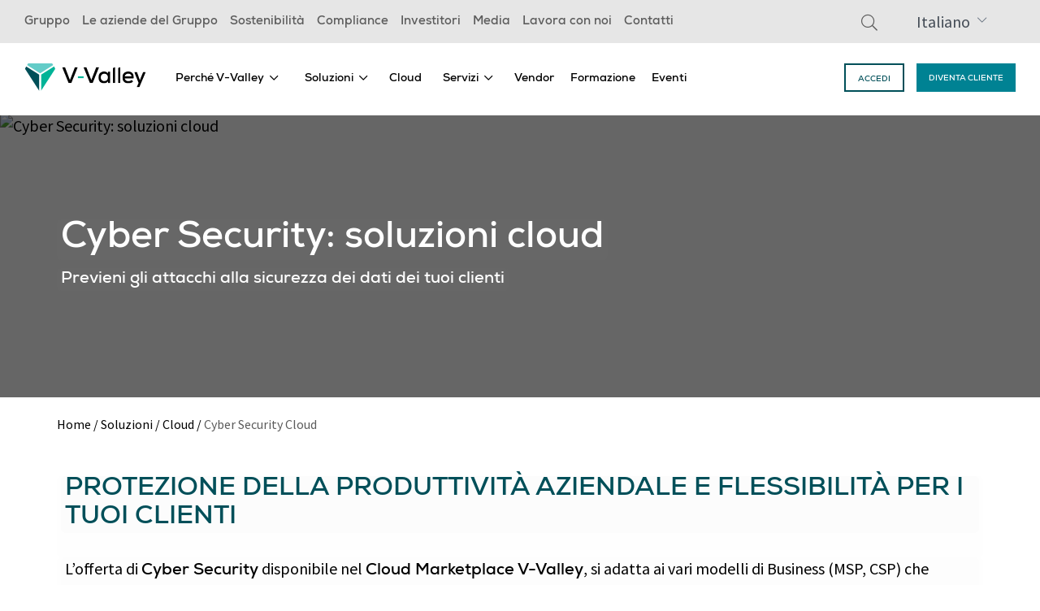

--- FILE ---
content_type: text/html; charset=UTF-8
request_url: https://www.v-valley.com/it/soluzioni/cloud/cyber-security-cloud/
body_size: 115265
content:
<!-- Alter HTML was skipped because the HTML is too big to process! (limit is set to 600000 bytes) -->
<!DOCTYPE html>
    <html xmlns="http://www.w3.org/1999/xhtml" lang="it-IT" xml:lang="it-IT" prefix="og: https://ogp.me/ns#">
    <head>
    <link rel="profile" href="https://gmpg.org/xfn/11">
    <meta charset="utf-8">
    <meta name="viewport" content="width=device-width, initial-scale=1">
    <script src='https://www.google.com/recaptcha/api.js?onload=onloadCallback&hl=it&render=explicit' async defer></script>
        <meta name="viewport" content="width=device-width, initial-scale=1" />
	<style>img:is([sizes="auto" i], [sizes^="auto," i]) { contain-intrinsic-size: 3000px 1500px }</style>
	<link rel="alternate" hreflang="it" href="https://www.v-valley.com/it/soluzioni/cloud/cyber-security-cloud/" />
<link rel="alternate" hreflang="en" href="https://www.v-valley.com/en/solutions/cloud/cyber-security-cloud/" />
<link rel="alternate" hreflang="x-default" href="https://www.v-valley.com/en/solutions/cloud/cyber-security-cloud/" />

<!-- Ottimizzazione per i motori di ricerca di Rank Math - https://rankmath.com/ -->
<title>Cloud e Cyber Security | V-Valley</title>
<meta name="description" content="La combinazione di Cyber Security e Cloud Computing permette di garantire la sicurezza dei dati aziendali attraverso soluzioni cloud dedicate."/>
<meta name="robots" content="follow, index, max-snippet:-1, max-video-preview:-1, max-image-preview:large"/>
<link rel="canonical" href="https://www.v-valley.com/it/soluzioni/cloud/cyber-security-cloud/" />
<meta property="og:locale" content="it_IT" />
<meta property="og:type" content="article" />
<meta property="og:title" content="Cloud e Cyber Security | V-Valley" />
<meta property="og:description" content="La combinazione di Cyber Security e Cloud Computing permette di garantire la sicurezza dei dati aziendali attraverso soluzioni cloud dedicate." />
<meta property="og:url" content="https://www.v-valley.com/it/soluzioni/cloud/cyber-security-cloud/" />
<meta property="og:site_name" content="V-Valley" />
<meta property="og:updated_time" content="2025-06-16T12:23:03+02:00" />
<meta property="og:image" content="https://www.v-valley.com/wp-content/uploads/2022/11/img-TrendAntimalware.jpeg" />
<meta property="og:image:secure_url" content="https://www.v-valley.com/wp-content/uploads/2022/11/img-TrendAntimalware.jpeg" />
<meta property="og:image:width" content="360" />
<meta property="og:image:height" content="360" />
<meta property="og:image:alt" content="img-TrendAntimalware" />
<meta property="og:image:type" content="image/jpeg" />
<meta name="twitter:card" content="summary_large_image" />
<meta name="twitter:title" content="Cloud e Cyber Security | V-Valley" />
<meta name="twitter:description" content="La combinazione di Cyber Security e Cloud Computing permette di garantire la sicurezza dei dati aziendali attraverso soluzioni cloud dedicate." />
<meta name="twitter:image" content="https://www.v-valley.com/wp-content/uploads/2022/11/img-TrendAntimalware.jpeg" />
<meta name="twitter:label1" content="Tempo di lettura" />
<meta name="twitter:data1" content="11 minuti" />
<style media="all">/*
    Theme Name: V-Valley
    Theme URL: http://www.boraso.com
    Description: Theme for v-valley
    Author: Boraso.com
    Text Domain: v-valley
    Author URI: http://www.boraso.com
    Version: 1.0.0
    Template: genesis
*/

@charset "UTF-8";.wp-block-archives{box-sizing:border-box}.wp-block-archives-dropdown label{display:block}.wp-block-avatar{line-height:0}.wp-block-avatar,.wp-block-avatar img{box-sizing:border-box}.wp-block-avatar.aligncenter{text-align:center}.wp-block-audio{box-sizing:border-box}.wp-block-audio :where(figcaption){margin-bottom:1em;margin-top:.5em}.wp-block-audio audio{min-width:300px;width:100%}.wp-block-button__link{align-content:center;box-sizing:border-box;cursor:pointer;display:inline-block;height:100%;text-align:center;word-break:break-word}.wp-block-button__link.aligncenter{text-align:center}.wp-block-button__link.alignright{text-align:right}:where(.wp-block-button__link){border-radius:9999px;box-shadow:none;padding:calc(.667em + 2px) calc(1.333em + 2px);text-decoration:none}.wp-block-button[style*=text-decoration] .wp-block-button__link{text-decoration:inherit}.wp-block-buttons>.wp-block-button.has-custom-width{max-width:none}.wp-block-buttons>.wp-block-button.has-custom-width .wp-block-button__link{width:100%}.wp-block-buttons>.wp-block-button.has-custom-font-size .wp-block-button__link{font-size:inherit}.wp-block-buttons>.wp-block-button.wp-block-button__width-25{width:calc(25% - var(--wp--style--block-gap, .5em)*.75)}.wp-block-buttons>.wp-block-button.wp-block-button__width-50{width:calc(50% - var(--wp--style--block-gap, .5em)*.5)}.wp-block-buttons>.wp-block-button.wp-block-button__width-75{width:calc(75% - var(--wp--style--block-gap, .5em)*.25)}.wp-block-buttons>.wp-block-button.wp-block-button__width-100{flex-basis:100%;width:100%}.wp-block-buttons.is-vertical>.wp-block-button.wp-block-button__width-25{width:25%}.wp-block-buttons.is-vertical>.wp-block-button.wp-block-button__width-50{width:50%}.wp-block-buttons.is-vertical>.wp-block-button.wp-block-button__width-75{width:75%}.wp-block-button.is-style-squared,.wp-block-button__link.wp-block-button.is-style-squared{border-radius:0}.wp-block-button.no-border-radius,.wp-block-button__link.no-border-radius{border-radius:0!important}:root :where(.wp-block-button .wp-block-button__link.is-style-outline),:root :where(.wp-block-button.is-style-outline>.wp-block-button__link){border:2px solid;padding:.667em 1.333em}:root :where(.wp-block-button .wp-block-button__link.is-style-outline:not(.has-text-color)),:root :where(.wp-block-button.is-style-outline>.wp-block-button__link:not(.has-text-color)){color:currentColor}:root :where(.wp-block-button .wp-block-button__link.is-style-outline:not(.has-background)),:root :where(.wp-block-button.is-style-outline>.wp-block-button__link:not(.has-background)){background-color:initial;background-image:none}.wp-block-buttons{box-sizing:border-box}.wp-block-buttons.is-vertical{flex-direction:column}.wp-block-buttons.is-vertical>.wp-block-button:last-child{margin-bottom:0}.wp-block-buttons>.wp-block-button{display:inline-block;margin:0}.wp-block-buttons.is-content-justification-left{justify-content:flex-start}.wp-block-buttons.is-content-justification-left.is-vertical{align-items:flex-start}.wp-block-buttons.is-content-justification-center{justify-content:center}.wp-block-buttons.is-content-justification-center.is-vertical{align-items:center}.wp-block-buttons.is-content-justification-right{justify-content:flex-end}.wp-block-buttons.is-content-justification-right.is-vertical{align-items:flex-end}.wp-block-buttons.is-content-justification-space-between{justify-content:space-between}.wp-block-buttons.aligncenter{text-align:center}.wp-block-buttons:not(.is-content-justification-space-between,.is-content-justification-right,.is-content-justification-left,.is-content-justification-center) .wp-block-button.aligncenter{margin-left:auto;margin-right:auto;width:100%}.wp-block-buttons[style*=text-decoration] .wp-block-button,.wp-block-buttons[style*=text-decoration] .wp-block-button__link{text-decoration:inherit}.wp-block-buttons.has-custom-font-size .wp-block-button__link{font-size:inherit}.wp-block-buttons .wp-block-button__link{width:100%}.wp-block-button.aligncenter,.wp-block-calendar{text-align:center}.wp-block-calendar td,.wp-block-calendar th{border:1px solid;padding:.25em}.wp-block-calendar th{font-weight:400}.wp-block-calendar caption{background-color:inherit}.wp-block-calendar table{border-collapse:collapse;width:100%}.wp-block-calendar table:where(:not(.has-text-color)){color:#40464d}.wp-block-calendar table:where(:not(.has-text-color)) td,.wp-block-calendar table:where(:not(.has-text-color)) th{border-color:#ddd}.wp-block-calendar table.has-background th{background-color:inherit}.wp-block-calendar table.has-text-color th{color:inherit}:where(.wp-block-calendar table:not(.has-background) th){background:#ddd}.wp-block-categories{box-sizing:border-box}.wp-block-categories.alignleft{margin-right:2em}.wp-block-categories.alignright{margin-left:2em}.wp-block-categories.wp-block-categories-dropdown.aligncenter{text-align:center}.wp-block-categories .wp-block-categories__label{display:block;width:100%}.wp-block-code{box-sizing:border-box}.wp-block-code code{
  /*!rtl:begin:ignore*/direction:ltr;display:block;font-family:inherit;overflow-wrap:break-word;text-align:initial;white-space:pre-wrap
  /*!rtl:end:ignore*/}.wp-block-columns{align-items:normal!important;box-sizing:border-box;display:flex;flex-wrap:wrap!important}@media (min-width:782px){.wp-block-columns{flex-wrap:nowrap!important}}.wp-block-columns.are-vertically-aligned-top{align-items:flex-start}.wp-block-columns.are-vertically-aligned-center{align-items:center}.wp-block-columns.are-vertically-aligned-bottom{align-items:flex-end}@media (max-width:781px){.wp-block-columns:not(.is-not-stacked-on-mobile)>.wp-block-column{flex-basis:100%!important}}@media (min-width:782px){.wp-block-columns:not(.is-not-stacked-on-mobile)>.wp-block-column{flex-basis:0;flex-grow:1}.wp-block-columns:not(.is-not-stacked-on-mobile)>.wp-block-column[style*=flex-basis]{flex-grow:0}}.wp-block-columns.is-not-stacked-on-mobile{flex-wrap:nowrap!important}.wp-block-columns.is-not-stacked-on-mobile>.wp-block-column{flex-basis:0;flex-grow:1}.wp-block-columns.is-not-stacked-on-mobile>.wp-block-column[style*=flex-basis]{flex-grow:0}:where(.wp-block-columns){margin-bottom:1.75em}:where(.wp-block-columns.has-background){padding:1.25em 2.375em}.wp-block-column{flex-grow:1;min-width:0;overflow-wrap:break-word;word-break:break-word}.wp-block-column.is-vertically-aligned-top{align-self:flex-start}.wp-block-column.is-vertically-aligned-center{align-self:center}.wp-block-column.is-vertically-aligned-bottom{align-self:flex-end}.wp-block-column.is-vertically-aligned-stretch{align-self:stretch}.wp-block-column.is-vertically-aligned-bottom,.wp-block-column.is-vertically-aligned-center,.wp-block-column.is-vertically-aligned-top{width:100%}.wp-block-post-comments{box-sizing:border-box}.wp-block-post-comments .alignleft{float:left}.wp-block-post-comments .alignright{float:right}.wp-block-post-comments .navigation:after{clear:both;content:"";display:table}.wp-block-post-comments .commentlist{clear:both;list-style:none;margin:0;padding:0}.wp-block-post-comments .commentlist .comment{min-height:2.25em;padding-left:3.25em}.wp-block-post-comments .commentlist .comment p{font-size:1em;line-height:1.8;margin:1em 0}.wp-block-post-comments .commentlist .children{list-style:none;margin:0;padding:0}.wp-block-post-comments .comment-author{line-height:1.5}.wp-block-post-comments .comment-author .avatar{border-radius:1.5em;display:block;float:left;height:2.5em;margin-right:.75em;margin-top:.5em;width:2.5em}.wp-block-post-comments .comment-author cite{font-style:normal}.wp-block-post-comments .comment-meta{font-size:.875em;line-height:1.5}.wp-block-post-comments .comment-meta b{font-weight:400}.wp-block-post-comments .comment-meta .comment-awaiting-moderation{display:block;margin-bottom:1em;margin-top:1em}.wp-block-post-comments .comment-body .commentmetadata{font-size:.875em}.wp-block-post-comments .comment-form-author label,.wp-block-post-comments .comment-form-comment label,.wp-block-post-comments .comment-form-email label,.wp-block-post-comments .comment-form-url label{display:block;margin-bottom:.25em}.wp-block-post-comments .comment-form input:not([type=submit]):not([type=checkbox]),.wp-block-post-comments .comment-form textarea{box-sizing:border-box;display:block;width:100%}.wp-block-post-comments .comment-form-cookies-consent{display:flex;gap:.25em}.wp-block-post-comments .comment-form-cookies-consent #wp-comment-cookies-consent{margin-top:.35em}.wp-block-post-comments .comment-reply-title{margin-bottom:0}.wp-block-post-comments .comment-reply-title :where(small){font-size:var(--wp--preset--font-size--medium,smaller);margin-left:.5em}.wp-block-post-comments .reply{font-size:.875em;margin-bottom:1.4em}.wp-block-post-comments input:not([type=submit]),.wp-block-post-comments textarea{border:1px solid #949494;font-family:inherit;font-size:1em}.wp-block-post-comments input:not([type=submit]):not([type=checkbox]),.wp-block-post-comments textarea{padding:calc(.667em + 2px)}:where(.wp-block-post-comments input[type=submit]){border:none}.wp-block-comments{box-sizing:border-box}.wp-block-comments-pagination>.wp-block-comments-pagination-next,.wp-block-comments-pagination>.wp-block-comments-pagination-numbers,.wp-block-comments-pagination>.wp-block-comments-pagination-previous{font-size:inherit;margin-bottom:.5em;margin-right:.5em}.wp-block-comments-pagination>.wp-block-comments-pagination-next:last-child,.wp-block-comments-pagination>.wp-block-comments-pagination-numbers:last-child,.wp-block-comments-pagination>.wp-block-comments-pagination-previous:last-child{margin-right:0}.wp-block-comments-pagination .wp-block-comments-pagination-previous-arrow{display:inline-block;margin-right:1ch}.wp-block-comments-pagination .wp-block-comments-pagination-previous-arrow:not(.is-arrow-chevron){transform:scaleX(1)}.wp-block-comments-pagination .wp-block-comments-pagination-next-arrow{display:inline-block;margin-left:1ch}.wp-block-comments-pagination .wp-block-comments-pagination-next-arrow:not(.is-arrow-chevron){transform:scaleX(1)}.wp-block-comments-pagination.aligncenter{justify-content:center}.wp-block-comment-template{box-sizing:border-box;list-style:none;margin-bottom:0;max-width:100%;padding:0}.wp-block-comment-template li{clear:both}.wp-block-comment-template ol{list-style:none;margin-bottom:0;max-width:100%;padding-left:2rem}.wp-block-comment-template.alignleft{float:left}.wp-block-comment-template.aligncenter{margin-left:auto;margin-right:auto;width:fit-content}.wp-block-comment-template.alignright{float:right}.wp-block-comment-date{box-sizing:border-box}.comment-awaiting-moderation{display:block;font-size:.875em;line-height:1.5}.wp-block-comment-author-name,.wp-block-comment-content,.wp-block-comment-edit-link,.wp-block-comment-reply-link{box-sizing:border-box}.wp-block-cover,.wp-block-cover-image{align-items:center;background-position:50%;box-sizing:border-box;display:flex;justify-content:center;min-height:430px;overflow:hidden;overflow:clip;padding:1em;position:relative}.wp-block-cover .has-background-dim:not([class*=-background-color]),.wp-block-cover-image .has-background-dim:not([class*=-background-color]),.wp-block-cover-image.has-background-dim:not([class*=-background-color]),.wp-block-cover.has-background-dim:not([class*=-background-color]){background-color:#000}.wp-block-cover .has-background-dim.has-background-gradient,.wp-block-cover-image .has-background-dim.has-background-gradient{background-color:initial}.wp-block-cover-image.has-background-dim:before,.wp-block-cover.has-background-dim:before{background-color:inherit;content:""}.wp-block-cover .wp-block-cover__background,.wp-block-cover .wp-block-cover__gradient-background,.wp-block-cover-image .wp-block-cover__background,.wp-block-cover-image .wp-block-cover__gradient-background,.wp-block-cover-image.has-background-dim:not(.has-background-gradient):before,.wp-block-cover.has-background-dim:not(.has-background-gradient):before{bottom:0;left:0;opacity:.5;position:absolute;right:0;top:0}.wp-block-cover-image.has-background-dim.has-background-dim-10 .wp-block-cover__background,.wp-block-cover-image.has-background-dim.has-background-dim-10 .wp-block-cover__gradient-background,.wp-block-cover-image.has-background-dim.has-background-dim-10:not(.has-background-gradient):before,.wp-block-cover.has-background-dim.has-background-dim-10 .wp-block-cover__background,.wp-block-cover.has-background-dim.has-background-dim-10 .wp-block-cover__gradient-background,.wp-block-cover.has-background-dim.has-background-dim-10:not(.has-background-gradient):before{opacity:.1}.wp-block-cover-image.has-background-dim.has-background-dim-20 .wp-block-cover__background,.wp-block-cover-image.has-background-dim.has-background-dim-20 .wp-block-cover__gradient-background,.wp-block-cover-image.has-background-dim.has-background-dim-20:not(.has-background-gradient):before,.wp-block-cover.has-background-dim.has-background-dim-20 .wp-block-cover__background,.wp-block-cover.has-background-dim.has-background-dim-20 .wp-block-cover__gradient-background,.wp-block-cover.has-background-dim.has-background-dim-20:not(.has-background-gradient):before{opacity:.2}.wp-block-cover-image.has-background-dim.has-background-dim-30 .wp-block-cover__background,.wp-block-cover-image.has-background-dim.has-background-dim-30 .wp-block-cover__gradient-background,.wp-block-cover-image.has-background-dim.has-background-dim-30:not(.has-background-gradient):before,.wp-block-cover.has-background-dim.has-background-dim-30 .wp-block-cover__background,.wp-block-cover.has-background-dim.has-background-dim-30 .wp-block-cover__gradient-background,.wp-block-cover.has-background-dim.has-background-dim-30:not(.has-background-gradient):before{opacity:.3}.wp-block-cover-image.has-background-dim.has-background-dim-40 .wp-block-cover__background,.wp-block-cover-image.has-background-dim.has-background-dim-40 .wp-block-cover__gradient-background,.wp-block-cover-image.has-background-dim.has-background-dim-40:not(.has-background-gradient):before,.wp-block-cover.has-background-dim.has-background-dim-40 .wp-block-cover__background,.wp-block-cover.has-background-dim.has-background-dim-40 .wp-block-cover__gradient-background,.wp-block-cover.has-background-dim.has-background-dim-40:not(.has-background-gradient):before{opacity:.4}.wp-block-cover-image.has-background-dim.has-background-dim-50 .wp-block-cover__background,.wp-block-cover-image.has-background-dim.has-background-dim-50 .wp-block-cover__gradient-background,.wp-block-cover-image.has-background-dim.has-background-dim-50:not(.has-background-gradient):before,.wp-block-cover.has-background-dim.has-background-dim-50 .wp-block-cover__background,.wp-block-cover.has-background-dim.has-background-dim-50 .wp-block-cover__gradient-background,.wp-block-cover.has-background-dim.has-background-dim-50:not(.has-background-gradient):before{opacity:.5}.wp-block-cover-image.has-background-dim.has-background-dim-60 .wp-block-cover__background,.wp-block-cover-image.has-background-dim.has-background-dim-60 .wp-block-cover__gradient-background,.wp-block-cover-image.has-background-dim.has-background-dim-60:not(.has-background-gradient):before,.wp-block-cover.has-background-dim.has-background-dim-60 .wp-block-cover__background,.wp-block-cover.has-background-dim.has-background-dim-60 .wp-block-cover__gradient-background,.wp-block-cover.has-background-dim.has-background-dim-60:not(.has-background-gradient):before{opacity:.6}.wp-block-cover-image.has-background-dim.has-background-dim-70 .wp-block-cover__background,.wp-block-cover-image.has-background-dim.has-background-dim-70 .wp-block-cover__gradient-background,.wp-block-cover-image.has-background-dim.has-background-dim-70:not(.has-background-gradient):before,.wp-block-cover.has-background-dim.has-background-dim-70 .wp-block-cover__background,.wp-block-cover.has-background-dim.has-background-dim-70 .wp-block-cover__gradient-background,.wp-block-cover.has-background-dim.has-background-dim-70:not(.has-background-gradient):before{opacity:.7}.wp-block-cover-image.has-background-dim.has-background-dim-80 .wp-block-cover__background,.wp-block-cover-image.has-background-dim.has-background-dim-80 .wp-block-cover__gradient-background,.wp-block-cover-image.has-background-dim.has-background-dim-80:not(.has-background-gradient):before,.wp-block-cover.has-background-dim.has-background-dim-80 .wp-block-cover__background,.wp-block-cover.has-background-dim.has-background-dim-80 .wp-block-cover__gradient-background,.wp-block-cover.has-background-dim.has-background-dim-80:not(.has-background-gradient):before{opacity:.8}.wp-block-cover-image.has-background-dim.has-background-dim-90 .wp-block-cover__background,.wp-block-cover-image.has-background-dim.has-background-dim-90 .wp-block-cover__gradient-background,.wp-block-cover-image.has-background-dim.has-background-dim-90:not(.has-background-gradient):before,.wp-block-cover.has-background-dim.has-background-dim-90 .wp-block-cover__background,.wp-block-cover.has-background-dim.has-background-dim-90 .wp-block-cover__gradient-background,.wp-block-cover.has-background-dim.has-background-dim-90:not(.has-background-gradient):before{opacity:.9}.wp-block-cover-image.has-background-dim.has-background-dim-100 .wp-block-cover__background,.wp-block-cover-image.has-background-dim.has-background-dim-100 .wp-block-cover__gradient-background,.wp-block-cover-image.has-background-dim.has-background-dim-100:not(.has-background-gradient):before,.wp-block-cover.has-background-dim.has-background-dim-100 .wp-block-cover__background,.wp-block-cover.has-background-dim.has-background-dim-100 .wp-block-cover__gradient-background,.wp-block-cover.has-background-dim.has-background-dim-100:not(.has-background-gradient):before{opacity:1}.wp-block-cover .wp-block-cover__background.has-background-dim.has-background-dim-0,.wp-block-cover .wp-block-cover__gradient-background.has-background-dim.has-background-dim-0,.wp-block-cover-image .wp-block-cover__background.has-background-dim.has-background-dim-0,.wp-block-cover-image .wp-block-cover__gradient-background.has-background-dim.has-background-dim-0{opacity:0}.wp-block-cover .wp-block-cover__background.has-background-dim.has-background-dim-10,.wp-block-cover .wp-block-cover__gradient-background.has-background-dim.has-background-dim-10,.wp-block-cover-image .wp-block-cover__background.has-background-dim.has-background-dim-10,.wp-block-cover-image .wp-block-cover__gradient-background.has-background-dim.has-background-dim-10{opacity:.1}.wp-block-cover .wp-block-cover__background.has-background-dim.has-background-dim-20,.wp-block-cover .wp-block-cover__gradient-background.has-background-dim.has-background-dim-20,.wp-block-cover-image .wp-block-cover__background.has-background-dim.has-background-dim-20,.wp-block-cover-image .wp-block-cover__gradient-background.has-background-dim.has-background-dim-20{opacity:.2}.wp-block-cover .wp-block-cover__background.has-background-dim.has-background-dim-30,.wp-block-cover .wp-block-cover__gradient-background.has-background-dim.has-background-dim-30,.wp-block-cover-image .wp-block-cover__background.has-background-dim.has-background-dim-30,.wp-block-cover-image .wp-block-cover__gradient-background.has-background-dim.has-background-dim-30{opacity:.3}.wp-block-cover .wp-block-cover__background.has-background-dim.has-background-dim-40,.wp-block-cover .wp-block-cover__gradient-background.has-background-dim.has-background-dim-40,.wp-block-cover-image .wp-block-cover__background.has-background-dim.has-background-dim-40,.wp-block-cover-image .wp-block-cover__gradient-background.has-background-dim.has-background-dim-40{opacity:.4}.wp-block-cover .wp-block-cover__background.has-background-dim.has-background-dim-50,.wp-block-cover .wp-block-cover__gradient-background.has-background-dim.has-background-dim-50,.wp-block-cover-image .wp-block-cover__background.has-background-dim.has-background-dim-50,.wp-block-cover-image .wp-block-cover__gradient-background.has-background-dim.has-background-dim-50{opacity:.5}.wp-block-cover .wp-block-cover__background.has-background-dim.has-background-dim-60,.wp-block-cover .wp-block-cover__gradient-background.has-background-dim.has-background-dim-60,.wp-block-cover-image .wp-block-cover__background.has-background-dim.has-background-dim-60,.wp-block-cover-image .wp-block-cover__gradient-background.has-background-dim.has-background-dim-60{opacity:.6}.wp-block-cover .wp-block-cover__background.has-background-dim.has-background-dim-70,.wp-block-cover .wp-block-cover__gradient-background.has-background-dim.has-background-dim-70,.wp-block-cover-image .wp-block-cover__background.has-background-dim.has-background-dim-70,.wp-block-cover-image .wp-block-cover__gradient-background.has-background-dim.has-background-dim-70{opacity:.7}.wp-block-cover .wp-block-cover__background.has-background-dim.has-background-dim-80,.wp-block-cover .wp-block-cover__gradient-background.has-background-dim.has-background-dim-80,.wp-block-cover-image .wp-block-cover__background.has-background-dim.has-background-dim-80,.wp-block-cover-image .wp-block-cover__gradient-background.has-background-dim.has-background-dim-80{opacity:.8}.wp-block-cover .wp-block-cover__background.has-background-dim.has-background-dim-90,.wp-block-cover .wp-block-cover__gradient-background.has-background-dim.has-background-dim-90,.wp-block-cover-image .wp-block-cover__background.has-background-dim.has-background-dim-90,.wp-block-cover-image .wp-block-cover__gradient-background.has-background-dim.has-background-dim-90{opacity:.9}.wp-block-cover .wp-block-cover__background.has-background-dim.has-background-dim-100,.wp-block-cover .wp-block-cover__gradient-background.has-background-dim.has-background-dim-100,.wp-block-cover-image .wp-block-cover__background.has-background-dim.has-background-dim-100,.wp-block-cover-image .wp-block-cover__gradient-background.has-background-dim.has-background-dim-100{opacity:1}.wp-block-cover-image.alignleft,.wp-block-cover-image.alignright,.wp-block-cover.alignleft,.wp-block-cover.alignright{max-width:420px;width:100%}.wp-block-cover-image.aligncenter,.wp-block-cover-image.alignleft,.wp-block-cover-image.alignright,.wp-block-cover.aligncenter,.wp-block-cover.alignleft,.wp-block-cover.alignright{display:flex}.wp-block-cover .wp-block-cover__inner-container,.wp-block-cover-image .wp-block-cover__inner-container{color:inherit;position:relative;width:100%}.wp-block-cover-image.is-position-top-left,.wp-block-cover.is-position-top-left{align-items:flex-start;justify-content:flex-start}.wp-block-cover-image.is-position-top-center,.wp-block-cover.is-position-top-center{align-items:flex-start;justify-content:center}.wp-block-cover-image.is-position-top-right,.wp-block-cover.is-position-top-right{align-items:flex-start;justify-content:flex-end}.wp-block-cover-image.is-position-center-left,.wp-block-cover.is-position-center-left{align-items:center;justify-content:flex-start}.wp-block-cover-image.is-position-center-center,.wp-block-cover.is-position-center-center{align-items:center;justify-content:center}.wp-block-cover-image.is-position-center-right,.wp-block-cover.is-position-center-right{align-items:center;justify-content:flex-end}.wp-block-cover-image.is-position-bottom-left,.wp-block-cover.is-position-bottom-left{align-items:flex-end;justify-content:flex-start}.wp-block-cover-image.is-position-bottom-center,.wp-block-cover.is-position-bottom-center{align-items:flex-end;justify-content:center}.wp-block-cover-image.is-position-bottom-right,.wp-block-cover.is-position-bottom-right{align-items:flex-end;justify-content:flex-end}.wp-block-cover-image.has-custom-content-position.has-custom-content-position .wp-block-cover__inner-container,.wp-block-cover.has-custom-content-position.has-custom-content-position .wp-block-cover__inner-container{margin:0}.wp-block-cover-image.has-custom-content-position.has-custom-content-position.is-position-bottom-left .wp-block-cover__inner-container,.wp-block-cover-image.has-custom-content-position.has-custom-content-position.is-position-bottom-right .wp-block-cover__inner-container,.wp-block-cover-image.has-custom-content-position.has-custom-content-position.is-position-center-left .wp-block-cover__inner-container,.wp-block-cover-image.has-custom-content-position.has-custom-content-position.is-position-center-right .wp-block-cover__inner-container,.wp-block-cover-image.has-custom-content-position.has-custom-content-position.is-position-top-left .wp-block-cover__inner-container,.wp-block-cover-image.has-custom-content-position.has-custom-content-position.is-position-top-right .wp-block-cover__inner-container,.wp-block-cover.has-custom-content-position.has-custom-content-position.is-position-bottom-left .wp-block-cover__inner-container,.wp-block-cover.has-custom-content-position.has-custom-content-position.is-position-bottom-right .wp-block-cover__inner-container,.wp-block-cover.has-custom-content-position.has-custom-content-position.is-position-center-left .wp-block-cover__inner-container,.wp-block-cover.has-custom-content-position.has-custom-content-position.is-position-center-right .wp-block-cover__inner-container,.wp-block-cover.has-custom-content-position.has-custom-content-position.is-position-top-left .wp-block-cover__inner-container,.wp-block-cover.has-custom-content-position.has-custom-content-position.is-position-top-right .wp-block-cover__inner-container{margin:0;width:auto}.wp-block-cover .wp-block-cover__image-background,.wp-block-cover video.wp-block-cover__video-background,.wp-block-cover-image .wp-block-cover__image-background,.wp-block-cover-image video.wp-block-cover__video-background{border:none;bottom:0;box-shadow:none;height:100%;left:0;margin:0;max-height:none;max-width:none;object-fit:cover;outline:none;padding:0;position:absolute;right:0;top:0;width:100%}.wp-block-cover-image.has-parallax,.wp-block-cover.has-parallax,.wp-block-cover__image-background.has-parallax,video.wp-block-cover__video-background.has-parallax{background-attachment:fixed;background-repeat:no-repeat;background-size:cover}@supports (-webkit-touch-callout:inherit){.wp-block-cover-image.has-parallax,.wp-block-cover.has-parallax,.wp-block-cover__image-background.has-parallax,video.wp-block-cover__video-background.has-parallax{background-attachment:scroll}}@media (prefers-reduced-motion:reduce){.wp-block-cover-image.has-parallax,.wp-block-cover.has-parallax,.wp-block-cover__image-background.has-parallax,video.wp-block-cover__video-background.has-parallax{background-attachment:scroll}}.wp-block-cover-image.is-repeated,.wp-block-cover.is-repeated,.wp-block-cover__image-background.is-repeated,video.wp-block-cover__video-background.is-repeated{background-repeat:repeat;background-size:auto}.wp-block-cover-image-text,.wp-block-cover-image-text a,.wp-block-cover-image-text a:active,.wp-block-cover-image-text a:focus,.wp-block-cover-image-text a:hover,.wp-block-cover-text,.wp-block-cover-text a,.wp-block-cover-text a:active,.wp-block-cover-text a:focus,.wp-block-cover-text a:hover,section.wp-block-cover-image h2,section.wp-block-cover-image h2 a,section.wp-block-cover-image h2 a:active,section.wp-block-cover-image h2 a:focus,section.wp-block-cover-image h2 a:hover{color:#fff}.wp-block-cover-image .wp-block-cover.has-left-content{justify-content:flex-start}.wp-block-cover-image .wp-block-cover.has-right-content{justify-content:flex-end}.wp-block-cover-image.has-left-content .wp-block-cover-image-text,.wp-block-cover.has-left-content .wp-block-cover-text,section.wp-block-cover-image.has-left-content>h2{margin-left:0;text-align:left}.wp-block-cover-image.has-right-content .wp-block-cover-image-text,.wp-block-cover.has-right-content .wp-block-cover-text,section.wp-block-cover-image.has-right-content>h2{margin-right:0;text-align:right}.wp-block-cover .wp-block-cover-text,.wp-block-cover-image .wp-block-cover-image-text,section.wp-block-cover-image>h2{font-size:2em;line-height:1.25;margin-bottom:0;max-width:840px;padding:.44em;text-align:center;z-index:1}:where(.wp-block-cover-image:not(.has-text-color)),:where(.wp-block-cover:not(.has-text-color)){color:#fff}:where(.wp-block-cover-image.is-light:not(.has-text-color)),:where(.wp-block-cover.is-light:not(.has-text-color)){color:#000}:root :where(.wp-block-cover h1:not(.has-text-color)),:root :where(.wp-block-cover h2:not(.has-text-color)),:root :where(.wp-block-cover h3:not(.has-text-color)),:root :where(.wp-block-cover h4:not(.has-text-color)),:root :where(.wp-block-cover h5:not(.has-text-color)),:root :where(.wp-block-cover h6:not(.has-text-color)),:root :where(.wp-block-cover p:not(.has-text-color)){color:inherit}body:not(.editor-styles-wrapper) .wp-block-cover:not(.wp-block-cover:has(.wp-block-cover__background+.wp-block-cover__inner-container)) .wp-block-cover__image-background,body:not(.editor-styles-wrapper) .wp-block-cover:not(.wp-block-cover:has(.wp-block-cover__background+.wp-block-cover__inner-container)) .wp-block-cover__video-background{z-index:0}body:not(.editor-styles-wrapper) .wp-block-cover:not(.wp-block-cover:has(.wp-block-cover__background+.wp-block-cover__inner-container)) .wp-block-cover__background,body:not(.editor-styles-wrapper) .wp-block-cover:not(.wp-block-cover:has(.wp-block-cover__background+.wp-block-cover__inner-container)) .wp-block-cover__gradient-background,body:not(.editor-styles-wrapper) .wp-block-cover:not(.wp-block-cover:has(.wp-block-cover__background+.wp-block-cover__inner-container)) .wp-block-cover__inner-container,body:not(.editor-styles-wrapper) .wp-block-cover:not(.wp-block-cover:has(.wp-block-cover__background+.wp-block-cover__inner-container)).has-background-dim:not(.has-background-gradient):before{z-index:1}.has-modal-open body:not(.editor-styles-wrapper) .wp-block-cover:not(.wp-block-cover:has(.wp-block-cover__background+.wp-block-cover__inner-container)) .wp-block-cover__inner-container{z-index:auto}.wp-block-details{box-sizing:border-box}.wp-block-details summary{cursor:pointer}.wp-block-embed.alignleft,.wp-block-embed.alignright,.wp-block[data-align=left]>[data-type="core/embed"],.wp-block[data-align=right]>[data-type="core/embed"]{max-width:360px;width:100%}.wp-block-embed.alignleft .wp-block-embed__wrapper,.wp-block-embed.alignright .wp-block-embed__wrapper,.wp-block[data-align=left]>[data-type="core/embed"] .wp-block-embed__wrapper,.wp-block[data-align=right]>[data-type="core/embed"] .wp-block-embed__wrapper{min-width:280px}.wp-block-cover .wp-block-embed{min-height:240px;min-width:320px}.wp-block-embed{overflow-wrap:break-word}.wp-block-embed :where(figcaption){margin-bottom:1em;margin-top:.5em}.wp-block-embed iframe{max-width:100%}.wp-block-embed__wrapper{position:relative}.wp-embed-responsive .wp-has-aspect-ratio .wp-block-embed__wrapper:before{content:"";display:block;padding-top:50%}.wp-embed-responsive .wp-has-aspect-ratio iframe{bottom:0;height:100%;left:0;position:absolute;right:0;top:0;width:100%}.wp-embed-responsive .wp-embed-aspect-21-9 .wp-block-embed__wrapper:before{padding-top:42.85%}.wp-embed-responsive .wp-embed-aspect-18-9 .wp-block-embed__wrapper:before{padding-top:50%}.wp-embed-responsive .wp-embed-aspect-16-9 .wp-block-embed__wrapper:before{padding-top:56.25%}.wp-embed-responsive .wp-embed-aspect-4-3 .wp-block-embed__wrapper:before{padding-top:75%}.wp-embed-responsive .wp-embed-aspect-1-1 .wp-block-embed__wrapper:before{padding-top:100%}.wp-embed-responsive .wp-embed-aspect-9-16 .wp-block-embed__wrapper:before{padding-top:177.77%}.wp-embed-responsive .wp-embed-aspect-1-2 .wp-block-embed__wrapper:before{padding-top:200%}.wp-block-file{box-sizing:border-box}.wp-block-file:not(.wp-element-button){font-size:.8em}.wp-block-file.aligncenter{text-align:center}.wp-block-file.alignright{text-align:right}.wp-block-file *+.wp-block-file__button{margin-left:.75em}:where(.wp-block-file){margin-bottom:1.5em}.wp-block-file__embed{margin-bottom:1em}:where(.wp-block-file__button){border-radius:2em;display:inline-block;padding:.5em 1em}:where(.wp-block-file__button):is(a):active,:where(.wp-block-file__button):is(a):focus,:where(.wp-block-file__button):is(a):hover,:where(.wp-block-file__button):is(a):visited{box-shadow:none;color:#fff;opacity:.85;text-decoration:none}.wp-block-form-input__label{display:flex;flex-direction:column;gap:.25em;margin-bottom:.5em;width:100%}.wp-block-form-input__label.is-label-inline{align-items:center;flex-direction:row;gap:.5em}.wp-block-form-input__label.is-label-inline .wp-block-form-input__label-content{margin-bottom:.5em}.wp-block-form-input__label:has(input[type=checkbox]){flex-direction:row;width:fit-content}.wp-block-form-input__label:has(input[type=checkbox]) .wp-block-form-input__label-content{margin:0}.wp-block-form-input__label:has(.wp-block-form-input__label-content+input[type=checkbox]){flex-direction:row-reverse}.wp-block-form-input__label-content{width:fit-content}.wp-block-form-input__input{font-size:1em;margin-bottom:.5em;padding:0 .5em}.wp-block-form-input__input[type=date],.wp-block-form-input__input[type=datetime-local],.wp-block-form-input__input[type=datetime],.wp-block-form-input__input[type=email],.wp-block-form-input__input[type=month],.wp-block-form-input__input[type=number],.wp-block-form-input__input[type=password],.wp-block-form-input__input[type=search],.wp-block-form-input__input[type=tel],.wp-block-form-input__input[type=text],.wp-block-form-input__input[type=time],.wp-block-form-input__input[type=url],.wp-block-form-input__input[type=week]{border:1px solid;line-height:2;min-height:2em}textarea.wp-block-form-input__input{min-height:10em}.blocks-gallery-grid:not(.has-nested-images),.wp-block-gallery:not(.has-nested-images){display:flex;flex-wrap:wrap;list-style-type:none;margin:0;padding:0}.blocks-gallery-grid:not(.has-nested-images) .blocks-gallery-image,.blocks-gallery-grid:not(.has-nested-images) .blocks-gallery-item,.wp-block-gallery:not(.has-nested-images) .blocks-gallery-image,.wp-block-gallery:not(.has-nested-images) .blocks-gallery-item{display:flex;flex-direction:column;flex-grow:1;justify-content:center;margin:0 1em 1em 0;position:relative;width:calc(50% - 1em)}.blocks-gallery-grid:not(.has-nested-images) .blocks-gallery-image:nth-of-type(2n),.blocks-gallery-grid:not(.has-nested-images) .blocks-gallery-item:nth-of-type(2n),.wp-block-gallery:not(.has-nested-images) .blocks-gallery-image:nth-of-type(2n),.wp-block-gallery:not(.has-nested-images) .blocks-gallery-item:nth-of-type(2n){margin-right:0}.blocks-gallery-grid:not(.has-nested-images) .blocks-gallery-image figure,.blocks-gallery-grid:not(.has-nested-images) .blocks-gallery-item figure,.wp-block-gallery:not(.has-nested-images) .blocks-gallery-image figure,.wp-block-gallery:not(.has-nested-images) .blocks-gallery-item figure{align-items:flex-end;display:flex;height:100%;justify-content:flex-start;margin:0}.blocks-gallery-grid:not(.has-nested-images) .blocks-gallery-image img,.blocks-gallery-grid:not(.has-nested-images) .blocks-gallery-item img,.wp-block-gallery:not(.has-nested-images) .blocks-gallery-image img,.wp-block-gallery:not(.has-nested-images) .blocks-gallery-item img{display:block;height:auto;max-width:100%;width:auto}.blocks-gallery-grid:not(.has-nested-images) .blocks-gallery-image figcaption,.blocks-gallery-grid:not(.has-nested-images) .blocks-gallery-item figcaption,.wp-block-gallery:not(.has-nested-images) .blocks-gallery-image figcaption,.wp-block-gallery:not(.has-nested-images) .blocks-gallery-item figcaption{background:linear-gradient(0deg,#000000b3,#0000004d 70%,#0000);bottom:0;box-sizing:border-box;color:#fff;font-size:.8em;margin:0;max-height:100%;overflow:auto;padding:3em .77em .7em;position:absolute;text-align:center;width:100%;z-index:2}.blocks-gallery-grid:not(.has-nested-images) .blocks-gallery-image figcaption img,.blocks-gallery-grid:not(.has-nested-images) .blocks-gallery-item figcaption img,.wp-block-gallery:not(.has-nested-images) .blocks-gallery-image figcaption img,.wp-block-gallery:not(.has-nested-images) .blocks-gallery-item figcaption img{display:inline}.blocks-gallery-grid:not(.has-nested-images) figcaption,.wp-block-gallery:not(.has-nested-images) figcaption{flex-grow:1}.blocks-gallery-grid:not(.has-nested-images).is-cropped .blocks-gallery-image a,.blocks-gallery-grid:not(.has-nested-images).is-cropped .blocks-gallery-image img,.blocks-gallery-grid:not(.has-nested-images).is-cropped .blocks-gallery-item a,.blocks-gallery-grid:not(.has-nested-images).is-cropped .blocks-gallery-item img,.wp-block-gallery:not(.has-nested-images).is-cropped .blocks-gallery-image a,.wp-block-gallery:not(.has-nested-images).is-cropped .blocks-gallery-image img,.wp-block-gallery:not(.has-nested-images).is-cropped .blocks-gallery-item a,.wp-block-gallery:not(.has-nested-images).is-cropped .blocks-gallery-item img{flex:1;height:100%;object-fit:cover;width:100%}.blocks-gallery-grid:not(.has-nested-images).columns-1 .blocks-gallery-image,.blocks-gallery-grid:not(.has-nested-images).columns-1 .blocks-gallery-item,.wp-block-gallery:not(.has-nested-images).columns-1 .blocks-gallery-image,.wp-block-gallery:not(.has-nested-images).columns-1 .blocks-gallery-item{margin-right:0;width:100%}@media (min-width:600px){.blocks-gallery-grid:not(.has-nested-images).columns-3 .blocks-gallery-image,.blocks-gallery-grid:not(.has-nested-images).columns-3 .blocks-gallery-item,.wp-block-gallery:not(.has-nested-images).columns-3 .blocks-gallery-image,.wp-block-gallery:not(.has-nested-images).columns-3 .blocks-gallery-item{margin-right:1em;width:calc(33.33333% - .66667em)}.blocks-gallery-grid:not(.has-nested-images).columns-4 .blocks-gallery-image,.blocks-gallery-grid:not(.has-nested-images).columns-4 .blocks-gallery-item,.wp-block-gallery:not(.has-nested-images).columns-4 .blocks-gallery-image,.wp-block-gallery:not(.has-nested-images).columns-4 .blocks-gallery-item{margin-right:1em;width:calc(25% - .75em)}.blocks-gallery-grid:not(.has-nested-images).columns-5 .blocks-gallery-image,.blocks-gallery-grid:not(.has-nested-images).columns-5 .blocks-gallery-item,.wp-block-gallery:not(.has-nested-images).columns-5 .blocks-gallery-image,.wp-block-gallery:not(.has-nested-images).columns-5 .blocks-gallery-item{margin-right:1em;width:calc(20% - .8em)}.blocks-gallery-grid:not(.has-nested-images).columns-6 .blocks-gallery-image,.blocks-gallery-grid:not(.has-nested-images).columns-6 .blocks-gallery-item,.wp-block-gallery:not(.has-nested-images).columns-6 .blocks-gallery-image,.wp-block-gallery:not(.has-nested-images).columns-6 .blocks-gallery-item{margin-right:1em;width:calc(16.66667% - .83333em)}.blocks-gallery-grid:not(.has-nested-images).columns-7 .blocks-gallery-image,.blocks-gallery-grid:not(.has-nested-images).columns-7 .blocks-gallery-item,.wp-block-gallery:not(.has-nested-images).columns-7 .blocks-gallery-image,.wp-block-gallery:not(.has-nested-images).columns-7 .blocks-gallery-item{margin-right:1em;width:calc(14.28571% - .85714em)}.blocks-gallery-grid:not(.has-nested-images).columns-8 .blocks-gallery-image,.blocks-gallery-grid:not(.has-nested-images).columns-8 .blocks-gallery-item,.wp-block-gallery:not(.has-nested-images).columns-8 .blocks-gallery-image,.wp-block-gallery:not(.has-nested-images).columns-8 .blocks-gallery-item{margin-right:1em;width:calc(12.5% - .875em)}.blocks-gallery-grid:not(.has-nested-images).columns-1 .blocks-gallery-image:nth-of-type(1n),.blocks-gallery-grid:not(.has-nested-images).columns-1 .blocks-gallery-item:nth-of-type(1n),.blocks-gallery-grid:not(.has-nested-images).columns-2 .blocks-gallery-image:nth-of-type(2n),.blocks-gallery-grid:not(.has-nested-images).columns-2 .blocks-gallery-item:nth-of-type(2n),.blocks-gallery-grid:not(.has-nested-images).columns-3 .blocks-gallery-image:nth-of-type(3n),.blocks-gallery-grid:not(.has-nested-images).columns-3 .blocks-gallery-item:nth-of-type(3n),.blocks-gallery-grid:not(.has-nested-images).columns-4 .blocks-gallery-image:nth-of-type(4n),.blocks-gallery-grid:not(.has-nested-images).columns-4 .blocks-gallery-item:nth-of-type(4n),.blocks-gallery-grid:not(.has-nested-images).columns-5 .blocks-gallery-image:nth-of-type(5n),.blocks-gallery-grid:not(.has-nested-images).columns-5 .blocks-gallery-item:nth-of-type(5n),.blocks-gallery-grid:not(.has-nested-images).columns-6 .blocks-gallery-image:nth-of-type(6n),.blocks-gallery-grid:not(.has-nested-images).columns-6 .blocks-gallery-item:nth-of-type(6n),.blocks-gallery-grid:not(.has-nested-images).columns-7 .blocks-gallery-image:nth-of-type(7n),.blocks-gallery-grid:not(.has-nested-images).columns-7 .blocks-gallery-item:nth-of-type(7n),.blocks-gallery-grid:not(.has-nested-images).columns-8 .blocks-gallery-image:nth-of-type(8n),.blocks-gallery-grid:not(.has-nested-images).columns-8 .blocks-gallery-item:nth-of-type(8n),.wp-block-gallery:not(.has-nested-images).columns-1 .blocks-gallery-image:nth-of-type(1n),.wp-block-gallery:not(.has-nested-images).columns-1 .blocks-gallery-item:nth-of-type(1n),.wp-block-gallery:not(.has-nested-images).columns-2 .blocks-gallery-image:nth-of-type(2n),.wp-block-gallery:not(.has-nested-images).columns-2 .blocks-gallery-item:nth-of-type(2n),.wp-block-gallery:not(.has-nested-images).columns-3 .blocks-gallery-image:nth-of-type(3n),.wp-block-gallery:not(.has-nested-images).columns-3 .blocks-gallery-item:nth-of-type(3n),.wp-block-gallery:not(.has-nested-images).columns-4 .blocks-gallery-image:nth-of-type(4n),.wp-block-gallery:not(.has-nested-images).columns-4 .blocks-gallery-item:nth-of-type(4n),.wp-block-gallery:not(.has-nested-images).columns-5 .blocks-gallery-image:nth-of-type(5n),.wp-block-gallery:not(.has-nested-images).columns-5 .blocks-gallery-item:nth-of-type(5n),.wp-block-gallery:not(.has-nested-images).columns-6 .blocks-gallery-image:nth-of-type(6n),.wp-block-gallery:not(.has-nested-images).columns-6 .blocks-gallery-item:nth-of-type(6n),.wp-block-gallery:not(.has-nested-images).columns-7 .blocks-gallery-image:nth-of-type(7n),.wp-block-gallery:not(.has-nested-images).columns-7 .blocks-gallery-item:nth-of-type(7n),.wp-block-gallery:not(.has-nested-images).columns-8 .blocks-gallery-image:nth-of-type(8n),.wp-block-gallery:not(.has-nested-images).columns-8 .blocks-gallery-item:nth-of-type(8n){margin-right:0}}.blocks-gallery-grid:not(.has-nested-images) .blocks-gallery-image:last-child,.blocks-gallery-grid:not(.has-nested-images) .blocks-gallery-item:last-child,.wp-block-gallery:not(.has-nested-images) .blocks-gallery-image:last-child,.wp-block-gallery:not(.has-nested-images) .blocks-gallery-item:last-child{margin-right:0}.blocks-gallery-grid:not(.has-nested-images).alignleft,.blocks-gallery-grid:not(.has-nested-images).alignright,.wp-block-gallery:not(.has-nested-images).alignleft,.wp-block-gallery:not(.has-nested-images).alignright{max-width:420px;width:100%}.blocks-gallery-grid:not(.has-nested-images).aligncenter .blocks-gallery-item figure,.wp-block-gallery:not(.has-nested-images).aligncenter .blocks-gallery-item figure{justify-content:center}.wp-block-gallery:not(.is-cropped) .blocks-gallery-item{align-self:flex-start}figure.wp-block-gallery.has-nested-images{align-items:normal}.wp-block-gallery.has-nested-images figure.wp-block-image:not(#individual-image){margin:0;width:calc(50% - var(--wp--style--unstable-gallery-gap, 16px)/2)}.wp-block-gallery.has-nested-images figure.wp-block-image{box-sizing:border-box;display:flex;flex-direction:column;flex-grow:1;justify-content:center;max-width:100%;position:relative}.wp-block-gallery.has-nested-images figure.wp-block-image>a,.wp-block-gallery.has-nested-images figure.wp-block-image>div{flex-direction:column;flex-grow:1;margin:0}.wp-block-gallery.has-nested-images figure.wp-block-image img{display:block;height:auto;max-width:100%!important;width:auto}.wp-block-gallery.has-nested-images figure.wp-block-image figcaption,.wp-block-gallery.has-nested-images figure.wp-block-image:has(figcaption):before{bottom:0;left:0;max-height:100%;position:absolute;right:0}.wp-block-gallery.has-nested-images figure.wp-block-image:has(figcaption):before{-webkit-backdrop-filter:blur(3px);backdrop-filter:blur(3px);content:"";height:100%;-webkit-mask-image:linear-gradient(0deg,#000 20%,#0000);mask-image:linear-gradient(0deg,#000 20%,#0000);max-height:40%}.wp-block-gallery.has-nested-images figure.wp-block-image figcaption{background:linear-gradient(0deg,#0006,#0000);box-sizing:border-box;color:#fff;font-size:13px;margin:0;overflow:auto;padding:1em;scrollbar-color:#0000 #0000;scrollbar-gutter:stable both-edges;scrollbar-width:thin;text-align:center;text-shadow:0 0 1.5px #000;will-change:transform}.wp-block-gallery.has-nested-images figure.wp-block-image figcaption::-webkit-scrollbar{height:12px;width:12px}.wp-block-gallery.has-nested-images figure.wp-block-image figcaption::-webkit-scrollbar-track{background-color:initial}.wp-block-gallery.has-nested-images figure.wp-block-image figcaption::-webkit-scrollbar-thumb{background-clip:padding-box;background-color:initial;border:3px solid #0000;border-radius:8px}.wp-block-gallery.has-nested-images figure.wp-block-image figcaption:focus-within::-webkit-scrollbar-thumb,.wp-block-gallery.has-nested-images figure.wp-block-image figcaption:focus::-webkit-scrollbar-thumb,.wp-block-gallery.has-nested-images figure.wp-block-image figcaption:hover::-webkit-scrollbar-thumb{background-color:#fffc}.wp-block-gallery.has-nested-images figure.wp-block-image figcaption:focus,.wp-block-gallery.has-nested-images figure.wp-block-image figcaption:focus-within,.wp-block-gallery.has-nested-images figure.wp-block-image figcaption:hover{scrollbar-color:#fffc #0000}@media (hover:none){.wp-block-gallery.has-nested-images figure.wp-block-image figcaption{scrollbar-color:#fffc #0000}}.wp-block-gallery.has-nested-images figure.wp-block-image figcaption img{display:inline}.wp-block-gallery.has-nested-images figure.wp-block-image figcaption a{color:inherit}.wp-block-gallery.has-nested-images figure.wp-block-image.has-custom-border img{box-sizing:border-box}.wp-block-gallery.has-nested-images figure.wp-block-image.has-custom-border>a,.wp-block-gallery.has-nested-images figure.wp-block-image.has-custom-border>div,.wp-block-gallery.has-nested-images figure.wp-block-image.is-style-rounded>a,.wp-block-gallery.has-nested-images figure.wp-block-image.is-style-rounded>div{flex:1 1 auto}.wp-block-gallery.has-nested-images figure.wp-block-image.has-custom-border figcaption,.wp-block-gallery.has-nested-images figure.wp-block-image.is-style-rounded figcaption{background:none;color:inherit;flex:initial;margin:0;padding:10px 10px 9px;position:relative;text-shadow:none}.wp-block-gallery.has-nested-images figure.wp-block-image.has-custom-border:before,.wp-block-gallery.has-nested-images figure.wp-block-image.is-style-rounded:before{content:none}.wp-block-gallery.has-nested-images figcaption{flex-basis:100%;flex-grow:1;text-align:center}.wp-block-gallery.has-nested-images:not(.is-cropped) figure.wp-block-image:not(#individual-image){margin-bottom:auto;margin-top:0}.wp-block-gallery.has-nested-images.is-cropped figure.wp-block-image:not(#individual-image){align-self:inherit}.wp-block-gallery.has-nested-images.is-cropped figure.wp-block-image:not(#individual-image)>a,.wp-block-gallery.has-nested-images.is-cropped figure.wp-block-image:not(#individual-image)>div:not(.components-drop-zone){display:flex}.wp-block-gallery.has-nested-images.is-cropped figure.wp-block-image:not(#individual-image) a,.wp-block-gallery.has-nested-images.is-cropped figure.wp-block-image:not(#individual-image) img{flex:1 0 0%;height:100%;object-fit:cover;width:100%}.wp-block-gallery.has-nested-images.columns-1 figure.wp-block-image:not(#individual-image){width:100%}@media (min-width:600px){.wp-block-gallery.has-nested-images.columns-3 figure.wp-block-image:not(#individual-image){width:calc(33.33333% - var(--wp--style--unstable-gallery-gap, 16px)*.66667)}.wp-block-gallery.has-nested-images.columns-4 figure.wp-block-image:not(#individual-image){width:calc(25% - var(--wp--style--unstable-gallery-gap, 16px)*.75)}.wp-block-gallery.has-nested-images.columns-5 figure.wp-block-image:not(#individual-image){width:calc(20% - var(--wp--style--unstable-gallery-gap, 16px)*.8)}.wp-block-gallery.has-nested-images.columns-6 figure.wp-block-image:not(#individual-image){width:calc(16.66667% - var(--wp--style--unstable-gallery-gap, 16px)*.83333)}.wp-block-gallery.has-nested-images.columns-7 figure.wp-block-image:not(#individual-image){width:calc(14.28571% - var(--wp--style--unstable-gallery-gap, 16px)*.85714)}.wp-block-gallery.has-nested-images.columns-8 figure.wp-block-image:not(#individual-image){width:calc(12.5% - var(--wp--style--unstable-gallery-gap, 16px)*.875)}.wp-block-gallery.has-nested-images.columns-default figure.wp-block-image:not(#individual-image){width:calc(33.33% - var(--wp--style--unstable-gallery-gap, 16px)*.66667)}.wp-block-gallery.has-nested-images.columns-default figure.wp-block-image:not(#individual-image):first-child:nth-last-child(2),.wp-block-gallery.has-nested-images.columns-default figure.wp-block-image:not(#individual-image):first-child:nth-last-child(2)~figure.wp-block-image:not(#individual-image){width:calc(50% - var(--wp--style--unstable-gallery-gap, 16px)*.5)}.wp-block-gallery.has-nested-images.columns-default figure.wp-block-image:not(#individual-image):first-child:last-child{width:100%}}.wp-block-gallery.has-nested-images.alignleft,.wp-block-gallery.has-nested-images.alignright{max-width:420px;width:100%}.wp-block-gallery.has-nested-images.aligncenter{justify-content:center}.wp-block-group{box-sizing:border-box}:where(.wp-block-group.wp-block-group-is-layout-constrained){position:relative}h1.has-background,h2.has-background,h3.has-background,h4.has-background,h5.has-background,h6.has-background{padding:1.25em 2.375em}h1.has-text-align-left[style*=writing-mode]:where([style*=vertical-lr]),h1.has-text-align-right[style*=writing-mode]:where([style*=vertical-rl]),h2.has-text-align-left[style*=writing-mode]:where([style*=vertical-lr]),h2.has-text-align-right[style*=writing-mode]:where([style*=vertical-rl]),h3.has-text-align-left[style*=writing-mode]:where([style*=vertical-lr]),h3.has-text-align-right[style*=writing-mode]:where([style*=vertical-rl]),h4.has-text-align-left[style*=writing-mode]:where([style*=vertical-lr]),h4.has-text-align-right[style*=writing-mode]:where([style*=vertical-rl]),h5.has-text-align-left[style*=writing-mode]:where([style*=vertical-lr]),h5.has-text-align-right[style*=writing-mode]:where([style*=vertical-rl]),h6.has-text-align-left[style*=writing-mode]:where([style*=vertical-lr]),h6.has-text-align-right[style*=writing-mode]:where([style*=vertical-rl]){rotate:180deg}.wp-block-image>a,.wp-block-image>figure>a{display:inline-block}.wp-block-image img{box-sizing:border-box;height:auto;max-width:100%;vertical-align:bottom}@media not (prefers-reduced-motion){.wp-block-image img.hide{visibility:hidden}.wp-block-image img.show{animation:show-content-image .4s}}.wp-block-image[style*=border-radius] img,.wp-block-image[style*=border-radius]>a{border-radius:inherit}.wp-block-image.has-custom-border img{box-sizing:border-box}.wp-block-image.aligncenter{text-align:center}.wp-block-image.alignfull>a,.wp-block-image.alignwide>a{width:100%}.wp-block-image.alignfull img,.wp-block-image.alignwide img{height:auto;width:100%}.wp-block-image .aligncenter,.wp-block-image .alignleft,.wp-block-image .alignright,.wp-block-image.aligncenter,.wp-block-image.alignleft,.wp-block-image.alignright{display:table}.wp-block-image .aligncenter>figcaption,.wp-block-image .alignleft>figcaption,.wp-block-image .alignright>figcaption,.wp-block-image.aligncenter>figcaption,.wp-block-image.alignleft>figcaption,.wp-block-image.alignright>figcaption{caption-side:bottom;display:table-caption}.wp-block-image .alignleft{float:left;margin:.5em 1em .5em 0}.wp-block-image .alignright{float:right;margin:.5em 0 .5em 1em}.wp-block-image .aligncenter{margin-left:auto;margin-right:auto}.wp-block-image :where(figcaption){margin-bottom:1em;margin-top:.5em}.wp-block-image.is-style-circle-mask img{border-radius:9999px}@supports ((-webkit-mask-image:none) or (mask-image:none)) or (-webkit-mask-image:none){.wp-block-image.is-style-circle-mask img{border-radius:0;-webkit-mask-image:url('data:image/svg+xml;utf8,<svg viewBox="0 0 100 100" xmlns="http://www.w3.org/2000/svg"><circle cx="50" cy="50" r="50"/></svg>');mask-image:url('data:image/svg+xml;utf8,<svg viewBox="0 0 100 100" xmlns="http://www.w3.org/2000/svg"><circle cx="50" cy="50" r="50"/></svg>');mask-mode:alpha;-webkit-mask-position:center;mask-position:center;-webkit-mask-repeat:no-repeat;mask-repeat:no-repeat;-webkit-mask-size:contain;mask-size:contain}}:root :where(.wp-block-image.is-style-rounded img,.wp-block-image .is-style-rounded img){border-radius:9999px}.wp-block-image figure{margin:0}.wp-lightbox-container{display:flex;flex-direction:column;position:relative}.wp-lightbox-container img{cursor:zoom-in}.wp-lightbox-container img:hover+button{opacity:1}.wp-lightbox-container button{align-items:center;-webkit-backdrop-filter:blur(16px) saturate(180%);backdrop-filter:blur(16px) saturate(180%);background-color:#5a5a5a40;border:none;border-radius:4px;cursor:zoom-in;display:flex;height:20px;justify-content:center;opacity:0;padding:0;position:absolute;right:16px;text-align:center;top:16px;width:20px;z-index:100}@media not (prefers-reduced-motion){.wp-lightbox-container button{transition:opacity .2s ease}}.wp-lightbox-container button:focus-visible{outline:3px auto #5a5a5a40;outline:3px auto -webkit-focus-ring-color;outline-offset:3px}.wp-lightbox-container button:hover{cursor:pointer;opacity:1}.wp-lightbox-container button:focus{opacity:1}.wp-lightbox-container button:focus,.wp-lightbox-container button:hover,.wp-lightbox-container button:not(:hover):not(:active):not(.has-background){background-color:#5a5a5a40;border:none}.wp-lightbox-overlay{box-sizing:border-box;cursor:zoom-out;height:100vh;left:0;overflow:hidden;position:fixed;top:0;visibility:hidden;width:100%;z-index:100000}.wp-lightbox-overlay .close-button{align-items:center;cursor:pointer;display:flex;justify-content:center;min-height:40px;min-width:40px;padding:0;position:absolute;right:calc(env(safe-area-inset-right) + 16px);top:calc(env(safe-area-inset-top) + 16px);z-index:5000000}.wp-lightbox-overlay .close-button:focus,.wp-lightbox-overlay .close-button:hover,.wp-lightbox-overlay .close-button:not(:hover):not(:active):not(.has-background){background:none;border:none}.wp-lightbox-overlay .lightbox-image-container{height:var(--wp--lightbox-container-height);left:50%;overflow:hidden;position:absolute;top:50%;transform:translate(-50%,-50%);transform-origin:top left;width:var(--wp--lightbox-container-width);z-index:9999999999}.wp-lightbox-overlay .wp-block-image{align-items:center;box-sizing:border-box;display:flex;height:100%;justify-content:center;margin:0;position:relative;transform-origin:0 0;width:100%;z-index:3000000}.wp-lightbox-overlay .wp-block-image img{height:var(--wp--lightbox-image-height);min-height:var(--wp--lightbox-image-height);min-width:var(--wp--lightbox-image-width);width:var(--wp--lightbox-image-width)}.wp-lightbox-overlay .wp-block-image figcaption{display:none}.wp-lightbox-overlay button{background:none;border:none}.wp-lightbox-overlay .scrim{background-color:#fff;height:100%;opacity:.9;position:absolute;width:100%;z-index:2000000}.wp-lightbox-overlay.active{visibility:visible}@media not (prefers-reduced-motion){.wp-lightbox-overlay.active{animation:turn-on-visibility .25s both}.wp-lightbox-overlay.active img{animation:turn-on-visibility .35s both}.wp-lightbox-overlay.show-closing-animation:not(.active){animation:turn-off-visibility .35s both}.wp-lightbox-overlay.show-closing-animation:not(.active) img{animation:turn-off-visibility .25s both}.wp-lightbox-overlay.zoom.active{animation:none;opacity:1;visibility:visible}.wp-lightbox-overlay.zoom.active .lightbox-image-container{animation:lightbox-zoom-in .4s}.wp-lightbox-overlay.zoom.active .lightbox-image-container img{animation:none}.wp-lightbox-overlay.zoom.active .scrim{animation:turn-on-visibility .4s forwards}.wp-lightbox-overlay.zoom.show-closing-animation:not(.active){animation:none}.wp-lightbox-overlay.zoom.show-closing-animation:not(.active) .lightbox-image-container{animation:lightbox-zoom-out .4s}.wp-lightbox-overlay.zoom.show-closing-animation:not(.active) .lightbox-image-container img{animation:none}.wp-lightbox-overlay.zoom.show-closing-animation:not(.active) .scrim{animation:turn-off-visibility .4s forwards}}@keyframes show-content-image{0%{visibility:hidden}99%{visibility:hidden}to{visibility:visible}}@keyframes turn-on-visibility{0%{opacity:0}to{opacity:1}}@keyframes turn-off-visibility{0%{opacity:1;visibility:visible}99%{opacity:0;visibility:visible}to{opacity:0;visibility:hidden}}@keyframes lightbox-zoom-in{0%{transform:translate(calc((-100vw + var(--wp--lightbox-scrollbar-width))/2 + var(--wp--lightbox-initial-left-position)),calc(-50vh + var(--wp--lightbox-initial-top-position))) scale(var(--wp--lightbox-scale))}to{transform:translate(-50%,-50%) scale(1)}}@keyframes lightbox-zoom-out{0%{transform:translate(-50%,-50%) scale(1);visibility:visible}99%{visibility:visible}to{transform:translate(calc((-100vw + var(--wp--lightbox-scrollbar-width))/2 + var(--wp--lightbox-initial-left-position)),calc(-50vh + var(--wp--lightbox-initial-top-position))) scale(var(--wp--lightbox-scale));visibility:hidden}}ol.wp-block-latest-comments{box-sizing:border-box;margin-left:0}:where(.wp-block-latest-comments:not([style*=line-height] .wp-block-latest-comments__comment)){line-height:1.1}:where(.wp-block-latest-comments:not([style*=line-height] .wp-block-latest-comments__comment-excerpt p)){line-height:1.8}.has-dates :where(.wp-block-latest-comments:not([style*=line-height])),.has-excerpts :where(.wp-block-latest-comments:not([style*=line-height])){line-height:1.5}.wp-block-latest-comments .wp-block-latest-comments{padding-left:0}.wp-block-latest-comments__comment{list-style:none;margin-bottom:1em}.has-avatars .wp-block-latest-comments__comment{list-style:none;min-height:2.25em}.has-avatars .wp-block-latest-comments__comment .wp-block-latest-comments__comment-excerpt,.has-avatars .wp-block-latest-comments__comment .wp-block-latest-comments__comment-meta{margin-left:3.25em}.wp-block-latest-comments__comment-excerpt p{font-size:.875em;margin:.36em 0 1.4em}.wp-block-latest-comments__comment-date{display:block;font-size:.75em}.wp-block-latest-comments .avatar,.wp-block-latest-comments__comment-avatar{border-radius:1.5em;display:block;float:left;height:2.5em;margin-right:.75em;width:2.5em}.wp-block-latest-comments[class*=-font-size] a,.wp-block-latest-comments[style*=font-size] a{font-size:inherit}.wp-block-latest-posts{box-sizing:border-box}.wp-block-latest-posts.alignleft{margin-right:2em}.wp-block-latest-posts.alignright{margin-left:2em}.wp-block-latest-posts.wp-block-latest-posts__list{list-style:none}.wp-block-latest-posts.wp-block-latest-posts__list li{clear:both;overflow-wrap:break-word}.wp-block-latest-posts.is-grid{display:flex;flex-wrap:wrap}.wp-block-latest-posts.is-grid li{margin:0 1.25em 1.25em 0;width:100%}@media (min-width:600px){.wp-block-latest-posts.columns-2 li{width:calc(50% - .625em)}.wp-block-latest-posts.columns-2 li:nth-child(2n){margin-right:0}.wp-block-latest-posts.columns-3 li{width:calc(33.33333% - .83333em)}.wp-block-latest-posts.columns-3 li:nth-child(3n){margin-right:0}.wp-block-latest-posts.columns-4 li{width:calc(25% - .9375em)}.wp-block-latest-posts.columns-4 li:nth-child(4n){margin-right:0}.wp-block-latest-posts.columns-5 li{width:calc(20% - 1em)}.wp-block-latest-posts.columns-5 li:nth-child(5n){margin-right:0}.wp-block-latest-posts.columns-6 li{width:calc(16.66667% - 1.04167em)}.wp-block-latest-posts.columns-6 li:nth-child(6n){margin-right:0}}:root :where(.wp-block-latest-posts.is-grid){padding:0}:root :where(.wp-block-latest-posts.wp-block-latest-posts__list){padding-left:0}.wp-block-latest-posts__post-author,.wp-block-latest-posts__post-date{display:block;font-size:.8125em}.wp-block-latest-posts__post-excerpt,.wp-block-latest-posts__post-full-content{margin-bottom:1em;margin-top:.5em}.wp-block-latest-posts__featured-image a{display:inline-block}.wp-block-latest-posts__featured-image img{height:auto;max-width:100%;width:auto}.wp-block-latest-posts__featured-image.alignleft{float:left;margin-right:1em}.wp-block-latest-posts__featured-image.alignright{float:right;margin-left:1em}.wp-block-latest-posts__featured-image.aligncenter{margin-bottom:1em;text-align:center}ol,ul{box-sizing:border-box}:root :where(.wp-block-list.has-background){padding:1.25em 2.375em}.wp-block-loginout,.wp-block-media-text{box-sizing:border-box}.wp-block-media-text{
  /*!rtl:begin:ignore*/direction:ltr;
  /*!rtl:end:ignore*/display:grid;grid-template-columns:50% 1fr;grid-template-rows:auto}.wp-block-media-text.has-media-on-the-right{grid-template-columns:1fr 50%}.wp-block-media-text.is-vertically-aligned-top>.wp-block-media-text__content,.wp-block-media-text.is-vertically-aligned-top>.wp-block-media-text__media{align-self:start}.wp-block-media-text.is-vertically-aligned-center>.wp-block-media-text__content,.wp-block-media-text.is-vertically-aligned-center>.wp-block-media-text__media,.wp-block-media-text>.wp-block-media-text__content,.wp-block-media-text>.wp-block-media-text__media{align-self:center}.wp-block-media-text.is-vertically-aligned-bottom>.wp-block-media-text__content,.wp-block-media-text.is-vertically-aligned-bottom>.wp-block-media-text__media{align-self:end}.wp-block-media-text>.wp-block-media-text__media{
  /*!rtl:begin:ignore*/grid-column:1;grid-row:1;
  /*!rtl:end:ignore*/margin:0}.wp-block-media-text>.wp-block-media-text__content{direction:ltr;
  /*!rtl:begin:ignore*/grid-column:2;grid-row:1;
  /*!rtl:end:ignore*/padding:0 8%;word-break:break-word}.wp-block-media-text.has-media-on-the-right>.wp-block-media-text__media{
  /*!rtl:begin:ignore*/grid-column:2;grid-row:1
  /*!rtl:end:ignore*/}.wp-block-media-text.has-media-on-the-right>.wp-block-media-text__content{
  /*!rtl:begin:ignore*/grid-column:1;grid-row:1
  /*!rtl:end:ignore*/}.wp-block-media-text__media a{display:block}.wp-block-media-text__media img,.wp-block-media-text__media video{height:auto;max-width:unset;vertical-align:middle;width:100%}.wp-block-media-text.is-image-fill>.wp-block-media-text__media{background-size:cover;height:100%;min-height:250px}.wp-block-media-text.is-image-fill>.wp-block-media-text__media>a{display:block;height:100%}.wp-block-media-text.is-image-fill>.wp-block-media-text__media img{height:1px;margin:-1px;overflow:hidden;padding:0;position:absolute;width:1px;clip:rect(0,0,0,0);border:0}.wp-block-media-text.is-image-fill-element>.wp-block-media-text__media{height:100%;min-height:250px;position:relative}.wp-block-media-text.is-image-fill-element>.wp-block-media-text__media>a{display:block;height:100%}.wp-block-media-text.is-image-fill-element>.wp-block-media-text__media img{height:100%;object-fit:cover;position:absolute;width:100%}@media (max-width:600px){.wp-block-media-text.is-stacked-on-mobile{grid-template-columns:100%!important}.wp-block-media-text.is-stacked-on-mobile>.wp-block-media-text__media{grid-column:1;grid-row:1}.wp-block-media-text.is-stacked-on-mobile>.wp-block-media-text__content{grid-column:1;grid-row:2}}.wp-block-navigation{position:relative;--navigation-layout-justification-setting:flex-start;--navigation-layout-direction:row;--navigation-layout-wrap:wrap;--navigation-layout-justify:flex-start;--navigation-layout-align:center}.wp-block-navigation ul{margin-bottom:0;margin-left:0;margin-top:0;padding-left:0}.wp-block-navigation ul,.wp-block-navigation ul li{list-style:none;padding:0}.wp-block-navigation .wp-block-navigation-item{align-items:center;display:flex;position:relative}.wp-block-navigation .wp-block-navigation-item .wp-block-navigation__submenu-container:empty{display:none}.wp-block-navigation .wp-block-navigation-item__content{display:block}.wp-block-navigation .wp-block-navigation-item__content.wp-block-navigation-item__content{color:inherit}.wp-block-navigation.has-text-decoration-underline .wp-block-navigation-item__content,.wp-block-navigation.has-text-decoration-underline .wp-block-navigation-item__content:active,.wp-block-navigation.has-text-decoration-underline .wp-block-navigation-item__content:focus{text-decoration:underline}.wp-block-navigation.has-text-decoration-line-through .wp-block-navigation-item__content,.wp-block-navigation.has-text-decoration-line-through .wp-block-navigation-item__content:active,.wp-block-navigation.has-text-decoration-line-through .wp-block-navigation-item__content:focus{text-decoration:line-through}.wp-block-navigation :where(a),.wp-block-navigation :where(a:active),.wp-block-navigation :where(a:focus){text-decoration:none}.wp-block-navigation .wp-block-navigation__submenu-icon{align-self:center;background-color:inherit;border:none;color:currentColor;display:inline-block;font-size:inherit;height:.6em;line-height:0;margin-left:.25em;padding:0;width:.6em}.wp-block-navigation .wp-block-navigation__submenu-icon svg{display:inline-block;stroke:currentColor;height:inherit;margin-top:.075em;width:inherit}.wp-block-navigation.is-vertical{--navigation-layout-direction:column;--navigation-layout-justify:initial;--navigation-layout-align:flex-start}.wp-block-navigation.no-wrap{--navigation-layout-wrap:nowrap}.wp-block-navigation.items-justified-center{--navigation-layout-justification-setting:center;--navigation-layout-justify:center}.wp-block-navigation.items-justified-center.is-vertical{--navigation-layout-align:center}.wp-block-navigation.items-justified-right{--navigation-layout-justification-setting:flex-end;--navigation-layout-justify:flex-end}.wp-block-navigation.items-justified-right.is-vertical{--navigation-layout-align:flex-end}.wp-block-navigation.items-justified-space-between{--navigation-layout-justification-setting:space-between;--navigation-layout-justify:space-between}.wp-block-navigation .has-child .wp-block-navigation__submenu-container{align-items:normal;background-color:inherit;color:inherit;display:flex;flex-direction:column;height:0;left:-1px;opacity:0;overflow:hidden;position:absolute;top:100%;visibility:hidden;width:0;z-index:2}@media not (prefers-reduced-motion){.wp-block-navigation .has-child .wp-block-navigation__submenu-container{transition:opacity .1s linear}}.wp-block-navigation .has-child .wp-block-navigation__submenu-container>.wp-block-navigation-item>.wp-block-navigation-item__content{display:flex;flex-grow:1}.wp-block-navigation .has-child .wp-block-navigation__submenu-container>.wp-block-navigation-item>.wp-block-navigation-item__content .wp-block-navigation__submenu-icon{margin-left:auto;margin-right:0}.wp-block-navigation .has-child .wp-block-navigation__submenu-container .wp-block-navigation-item__content{margin:0}@media (min-width:782px){.wp-block-navigation .has-child .wp-block-navigation__submenu-container .wp-block-navigation__submenu-container{left:100%;top:-1px}.wp-block-navigation .has-child .wp-block-navigation__submenu-container .wp-block-navigation__submenu-container:before{background:#0000;content:"";display:block;height:100%;position:absolute;right:100%;width:.5em}.wp-block-navigation .has-child .wp-block-navigation__submenu-container .wp-block-navigation__submenu-icon{margin-right:.25em}.wp-block-navigation .has-child .wp-block-navigation__submenu-container .wp-block-navigation__submenu-icon svg{transform:rotate(-90deg)}}.wp-block-navigation .has-child .wp-block-navigation-submenu__toggle[aria-expanded=true]~.wp-block-navigation__submenu-container,.wp-block-navigation .has-child:not(.open-on-click):hover>.wp-block-navigation__submenu-container,.wp-block-navigation .has-child:not(.open-on-click):not(.open-on-hover-click):focus-within>.wp-block-navigation__submenu-container{height:auto;min-width:200px;opacity:1;overflow:visible;visibility:visible;width:auto}.wp-block-navigation.has-background .has-child .wp-block-navigation__submenu-container{left:0;top:100%}@media (min-width:782px){.wp-block-navigation.has-background .has-child .wp-block-navigation__submenu-container .wp-block-navigation__submenu-container{left:100%;top:0}}.wp-block-navigation-submenu{display:flex;position:relative}.wp-block-navigation-submenu .wp-block-navigation__submenu-icon svg{stroke:currentColor}button.wp-block-navigation-item__content{background-color:initial;border:none;color:currentColor;font-family:inherit;font-size:inherit;font-style:inherit;font-weight:inherit;letter-spacing:inherit;line-height:inherit;text-align:left;text-transform:inherit}.wp-block-navigation-submenu__toggle{cursor:pointer}.wp-block-navigation-item.open-on-click .wp-block-navigation-submenu__toggle{padding-left:0;padding-right:.85em}.wp-block-navigation-item.open-on-click .wp-block-navigation-submenu__toggle+.wp-block-navigation__submenu-icon{margin-left:-.6em;pointer-events:none}.wp-block-navigation-item.open-on-click button.wp-block-navigation-item__content:not(.wp-block-navigation-submenu__toggle){padding:0}.wp-block-navigation .wp-block-page-list,.wp-block-navigation__container,.wp-block-navigation__responsive-close,.wp-block-navigation__responsive-container,.wp-block-navigation__responsive-container-content,.wp-block-navigation__responsive-dialog{gap:inherit}:where(.wp-block-navigation.has-background .wp-block-navigation-item a:not(.wp-element-button)),:where(.wp-block-navigation.has-background .wp-block-navigation-submenu a:not(.wp-element-button)){padding:.5em 1em}:where(.wp-block-navigation .wp-block-navigation__submenu-container .wp-block-navigation-item a:not(.wp-element-button)),:where(.wp-block-navigation .wp-block-navigation__submenu-container .wp-block-navigation-submenu a:not(.wp-element-button)),:where(.wp-block-navigation .wp-block-navigation__submenu-container .wp-block-navigation-submenu button.wp-block-navigation-item__content),:where(.wp-block-navigation .wp-block-navigation__submenu-container .wp-block-pages-list__item button.wp-block-navigation-item__content){padding:.5em 1em}.wp-block-navigation.items-justified-right .wp-block-navigation__container .has-child .wp-block-navigation__submenu-container,.wp-block-navigation.items-justified-right .wp-block-page-list>.has-child .wp-block-navigation__submenu-container,.wp-block-navigation.items-justified-space-between .wp-block-page-list>.has-child:last-child .wp-block-navigation__submenu-container,.wp-block-navigation.items-justified-space-between>.wp-block-navigation__container>.has-child:last-child .wp-block-navigation__submenu-container{left:auto;right:0}.wp-block-navigation.items-justified-right .wp-block-navigation__container .has-child .wp-block-navigation__submenu-container .wp-block-navigation__submenu-container,.wp-block-navigation.items-justified-right .wp-block-page-list>.has-child .wp-block-navigation__submenu-container .wp-block-navigation__submenu-container,.wp-block-navigation.items-justified-space-between .wp-block-page-list>.has-child:last-child .wp-block-navigation__submenu-container .wp-block-navigation__submenu-container,.wp-block-navigation.items-justified-space-between>.wp-block-navigation__container>.has-child:last-child .wp-block-navigation__submenu-container .wp-block-navigation__submenu-container{left:-1px;right:-1px}@media (min-width:782px){.wp-block-navigation.items-justified-right .wp-block-navigation__container .has-child .wp-block-navigation__submenu-container .wp-block-navigation__submenu-container,.wp-block-navigation.items-justified-right .wp-block-page-list>.has-child .wp-block-navigation__submenu-container .wp-block-navigation__submenu-container,.wp-block-navigation.items-justified-space-between .wp-block-page-list>.has-child:last-child .wp-block-navigation__submenu-container .wp-block-navigation__submenu-container,.wp-block-navigation.items-justified-space-between>.wp-block-navigation__container>.has-child:last-child .wp-block-navigation__submenu-container .wp-block-navigation__submenu-container{left:auto;right:100%}}.wp-block-navigation:not(.has-background) .wp-block-navigation__submenu-container{background-color:#fff;border:1px solid #00000026}.wp-block-navigation.has-background .wp-block-navigation__submenu-container{background-color:inherit}.wp-block-navigation:not(.has-text-color) .wp-block-navigation__submenu-container{color:#000}.wp-block-navigation__container{align-items:var(--navigation-layout-align,initial);display:flex;flex-direction:var(--navigation-layout-direction,initial);flex-wrap:var(--navigation-layout-wrap,wrap);justify-content:var(--navigation-layout-justify,initial);list-style:none;margin:0;padding-left:0}.wp-block-navigation__container .is-responsive{display:none}.wp-block-navigation__container:only-child,.wp-block-page-list:only-child{flex-grow:1}@keyframes overlay-menu__fade-in-animation{0%{opacity:0;transform:translateY(.5em)}to{opacity:1;transform:translateY(0)}}.wp-block-navigation__responsive-container{bottom:0;display:none;left:0;position:fixed;right:0;top:0}.wp-block-navigation__responsive-container :where(.wp-block-navigation-item a){color:inherit}.wp-block-navigation__responsive-container .wp-block-navigation__responsive-container-content{align-items:var(--navigation-layout-align,initial);display:flex;flex-direction:var(--navigation-layout-direction,initial);flex-wrap:var(--navigation-layout-wrap,wrap);justify-content:var(--navigation-layout-justify,initial)}.wp-block-navigation__responsive-container:not(.is-menu-open.is-menu-open){background-color:inherit!important;color:inherit!important}.wp-block-navigation__responsive-container.is-menu-open{background-color:inherit;display:flex;flex-direction:column;overflow:auto;padding:clamp(1rem,var(--wp--style--root--padding-top),20rem) clamp(1rem,var(--wp--style--root--padding-right),20rem) clamp(1rem,var(--wp--style--root--padding-bottom),20rem) clamp(1rem,var(--wp--style--root--padding-left),20rem);z-index:100000}@media not (prefers-reduced-motion){.wp-block-navigation__responsive-container.is-menu-open{animation:overlay-menu__fade-in-animation .1s ease-out;animation-fill-mode:forwards}}.wp-block-navigation__responsive-container.is-menu-open .wp-block-navigation__responsive-container-content{align-items:var(--navigation-layout-justification-setting,inherit);display:flex;flex-direction:column;flex-wrap:nowrap;overflow:visible;padding-top:calc(2rem + 24px)}.wp-block-navigation__responsive-container.is-menu-open .wp-block-navigation__responsive-container-content,.wp-block-navigation__responsive-container.is-menu-open .wp-block-navigation__responsive-container-content .wp-block-navigation__container,.wp-block-navigation__responsive-container.is-menu-open .wp-block-navigation__responsive-container-content .wp-block-page-list{justify-content:flex-start}.wp-block-navigation__responsive-container.is-menu-open .wp-block-navigation__responsive-container-content .wp-block-navigation__submenu-icon{display:none}.wp-block-navigation__responsive-container.is-menu-open .wp-block-navigation__responsive-container-content .has-child .wp-block-navigation__submenu-container{border:none;height:auto;min-width:200px;opacity:1;overflow:initial;padding-left:2rem;padding-right:2rem;position:static;visibility:visible;width:auto}.wp-block-navigation__responsive-container.is-menu-open .wp-block-navigation__responsive-container-content .wp-block-navigation__container,.wp-block-navigation__responsive-container.is-menu-open .wp-block-navigation__responsive-container-content .wp-block-navigation__submenu-container{gap:inherit}.wp-block-navigation__responsive-container.is-menu-open .wp-block-navigation__responsive-container-content .wp-block-navigation__submenu-container{padding-top:var(--wp--style--block-gap,2em)}.wp-block-navigation__responsive-container.is-menu-open .wp-block-navigation__responsive-container-content .wp-block-navigation-item__content{padding:0}.wp-block-navigation__responsive-container.is-menu-open .wp-block-navigation__responsive-container-content .wp-block-navigation-item,.wp-block-navigation__responsive-container.is-menu-open .wp-block-navigation__responsive-container-content .wp-block-navigation__container,.wp-block-navigation__responsive-container.is-menu-open .wp-block-navigation__responsive-container-content .wp-block-page-list{align-items:var(--navigation-layout-justification-setting,initial);display:flex;flex-direction:column}.wp-block-navigation__responsive-container.is-menu-open .wp-block-navigation-item,.wp-block-navigation__responsive-container.is-menu-open .wp-block-navigation-item .wp-block-navigation__submenu-container,.wp-block-navigation__responsive-container.is-menu-open .wp-block-navigation__container,.wp-block-navigation__responsive-container.is-menu-open .wp-block-page-list{background:#0000!important;color:inherit!important}.wp-block-navigation__responsive-container.is-menu-open .wp-block-navigation__submenu-container.wp-block-navigation__submenu-container.wp-block-navigation__submenu-container.wp-block-navigation__submenu-container{left:auto;right:auto}@media (min-width:600px){.wp-block-navigation__responsive-container:not(.hidden-by-default):not(.is-menu-open){background-color:inherit;display:block;position:relative;width:100%;z-index:auto}.wp-block-navigation__responsive-container:not(.hidden-by-default):not(.is-menu-open) .wp-block-navigation__responsive-container-close{display:none}.wp-block-navigation__responsive-container.is-menu-open .wp-block-navigation__submenu-container.wp-block-navigation__submenu-container.wp-block-navigation__submenu-container.wp-block-navigation__submenu-container{left:0}}.wp-block-navigation:not(.has-background) .wp-block-navigation__responsive-container.is-menu-open{background-color:#fff}.wp-block-navigation:not(.has-text-color) .wp-block-navigation__responsive-container.is-menu-open{color:#000}.wp-block-navigation__toggle_button_label{font-size:1rem;font-weight:700}.wp-block-navigation__responsive-container-close,.wp-block-navigation__responsive-container-open{background:#0000;border:none;color:currentColor;cursor:pointer;margin:0;padding:0;text-transform:inherit;vertical-align:middle}.wp-block-navigation__responsive-container-close svg,.wp-block-navigation__responsive-container-open svg{fill:currentColor;display:block;height:24px;pointer-events:none;width:24px}.wp-block-navigation__responsive-container-open{display:flex}.wp-block-navigation__responsive-container-open.wp-block-navigation__responsive-container-open.wp-block-navigation__responsive-container-open{font-family:inherit;font-size:inherit;font-weight:inherit}@media (min-width:600px){.wp-block-navigation__responsive-container-open:not(.always-shown){display:none}}.wp-block-navigation__responsive-container-close{position:absolute;right:0;top:0;z-index:2}.wp-block-navigation__responsive-container-close.wp-block-navigation__responsive-container-close.wp-block-navigation__responsive-container-close{font-family:inherit;font-size:inherit;font-weight:inherit}.wp-block-navigation__responsive-close{width:100%}.has-modal-open .wp-block-navigation__responsive-close{margin-left:auto;margin-right:auto;max-width:var(--wp--style--global--wide-size,100%)}.wp-block-navigation__responsive-close:focus{outline:none}.is-menu-open .wp-block-navigation__responsive-close,.is-menu-open .wp-block-navigation__responsive-container-content,.is-menu-open .wp-block-navigation__responsive-dialog{box-sizing:border-box}.wp-block-navigation__responsive-dialog{position:relative}.has-modal-open .admin-bar .is-menu-open .wp-block-navigation__responsive-dialog{margin-top:46px}@media (min-width:782px){.has-modal-open .admin-bar .is-menu-open .wp-block-navigation__responsive-dialog{margin-top:32px}}html.has-modal-open{overflow:hidden}.wp-block-navigation .wp-block-navigation-item__label{overflow-wrap:break-word}.wp-block-navigation .wp-block-navigation-item__description{display:none}.link-ui-tools{border-top:1px solid #f0f0f0;padding:8px}.link-ui-block-inserter{padding-top:8px}.link-ui-block-inserter__back{margin-left:8px;text-transform:uppercase}.wp-block-navigation .wp-block-page-list{align-items:var(--navigation-layout-align,initial);background-color:inherit;display:flex;flex-direction:var(--navigation-layout-direction,initial);flex-wrap:var(--navigation-layout-wrap,wrap);justify-content:var(--navigation-layout-justify,initial)}.wp-block-navigation .wp-block-navigation-item{background-color:inherit}.wp-block-page-list{box-sizing:border-box}.is-small-text{font-size:.875em}.is-regular-text{font-size:1em}.is-large-text{font-size:2.25em}.is-larger-text{font-size:3em}.has-drop-cap:not(:focus):first-letter{float:left;font-size:8.4em;font-style:normal;font-weight:100;line-height:.68;margin:.05em .1em 0 0;text-transform:uppercase}body.rtl .has-drop-cap:not(:focus):first-letter{float:none;margin-left:.1em}p.has-drop-cap.has-background{overflow:hidden}:root :where(p.has-background){padding:1.25em 2.375em}:where(p.has-text-color:not(.has-link-color)) a{color:inherit}p.has-text-align-left[style*="writing-mode:vertical-lr"],p.has-text-align-right[style*="writing-mode:vertical-rl"]{rotate:180deg}.wp-block-post-author{box-sizing:border-box;display:flex;flex-wrap:wrap}.wp-block-post-author__byline{font-size:.5em;margin-bottom:0;margin-top:0;width:100%}.wp-block-post-author__avatar{margin-right:1em}.wp-block-post-author__bio{font-size:.7em;margin-bottom:.7em}.wp-block-post-author__content{flex-basis:0;flex-grow:1}.wp-block-post-author__name{margin:0}.wp-block-post-author-biography{box-sizing:border-box}:where(.wp-block-post-comments-form) input:not([type=submit]),:where(.wp-block-post-comments-form) textarea{border:1px solid #949494;font-family:inherit;font-size:1em}:where(.wp-block-post-comments-form) input:where(:not([type=submit]):not([type=checkbox])),:where(.wp-block-post-comments-form) textarea{padding:calc(.667em + 2px)}.wp-block-post-comments-form{box-sizing:border-box}.wp-block-post-comments-form[style*=font-weight] :where(.comment-reply-title){font-weight:inherit}.wp-block-post-comments-form[style*=font-family] :where(.comment-reply-title){font-family:inherit}.wp-block-post-comments-form[class*=-font-size] :where(.comment-reply-title),.wp-block-post-comments-form[style*=font-size] :where(.comment-reply-title){font-size:inherit}.wp-block-post-comments-form[style*=line-height] :where(.comment-reply-title){line-height:inherit}.wp-block-post-comments-form[style*=font-style] :where(.comment-reply-title){font-style:inherit}.wp-block-post-comments-form[style*=letter-spacing] :where(.comment-reply-title){letter-spacing:inherit}.wp-block-post-comments-form :where(input[type=submit]){box-shadow:none;cursor:pointer;display:inline-block;overflow-wrap:break-word;text-align:center}.wp-block-post-comments-form .comment-form input:not([type=submit]):not([type=checkbox]):not([type=hidden]),.wp-block-post-comments-form .comment-form textarea{box-sizing:border-box;display:block;width:100%}.wp-block-post-comments-form .comment-form-author label,.wp-block-post-comments-form .comment-form-email label,.wp-block-post-comments-form .comment-form-url label{display:block;margin-bottom:.25em}.wp-block-post-comments-form .comment-form-cookies-consent{display:flex;gap:.25em}.wp-block-post-comments-form .comment-form-cookies-consent #wp-comment-cookies-consent{margin-top:.35em}.wp-block-post-comments-form .comment-reply-title{margin-bottom:0}.wp-block-post-comments-form .comment-reply-title :where(small){font-size:var(--wp--preset--font-size--medium,smaller);margin-left:.5em}.wp-block-post-comments-count{box-sizing:border-box}.wp-block-post-content{display:flow-root}.wp-block-post-comments-link,.wp-block-post-date{box-sizing:border-box}:where(.wp-block-post-excerpt){box-sizing:border-box;margin-bottom:var(--wp--style--block-gap);margin-top:var(--wp--style--block-gap)}.wp-block-post-excerpt__excerpt{margin-bottom:0;margin-top:0}.wp-block-post-excerpt__more-text{margin-bottom:0;margin-top:var(--wp--style--block-gap)}.wp-block-post-excerpt__more-link{display:inline-block}.wp-block-post-featured-image{margin-left:0;margin-right:0}.wp-block-post-featured-image a{display:block;height:100%}.wp-block-post-featured-image :where(img){box-sizing:border-box;height:auto;max-width:100%;vertical-align:bottom;width:100%}.wp-block-post-featured-image.alignfull img,.wp-block-post-featured-image.alignwide img{width:100%}.wp-block-post-featured-image .wp-block-post-featured-image__overlay.has-background-dim{background-color:#000;inset:0;position:absolute}.wp-block-post-featured-image{position:relative}.wp-block-post-featured-image .wp-block-post-featured-image__overlay.has-background-gradient{background-color:initial}.wp-block-post-featured-image .wp-block-post-featured-image__overlay.has-background-dim-0{opacity:0}.wp-block-post-featured-image .wp-block-post-featured-image__overlay.has-background-dim-10{opacity:.1}.wp-block-post-featured-image .wp-block-post-featured-image__overlay.has-background-dim-20{opacity:.2}.wp-block-post-featured-image .wp-block-post-featured-image__overlay.has-background-dim-30{opacity:.3}.wp-block-post-featured-image .wp-block-post-featured-image__overlay.has-background-dim-40{opacity:.4}.wp-block-post-featured-image .wp-block-post-featured-image__overlay.has-background-dim-50{opacity:.5}.wp-block-post-featured-image .wp-block-post-featured-image__overlay.has-background-dim-60{opacity:.6}.wp-block-post-featured-image .wp-block-post-featured-image__overlay.has-background-dim-70{opacity:.7}.wp-block-post-featured-image .wp-block-post-featured-image__overlay.has-background-dim-80{opacity:.8}.wp-block-post-featured-image .wp-block-post-featured-image__overlay.has-background-dim-90{opacity:.9}.wp-block-post-featured-image .wp-block-post-featured-image__overlay.has-background-dim-100{opacity:1}.wp-block-post-featured-image:where(.alignleft,.alignright){width:100%}.wp-block-post-navigation-link .wp-block-post-navigation-link__arrow-previous{display:inline-block;margin-right:1ch}.wp-block-post-navigation-link .wp-block-post-navigation-link__arrow-previous:not(.is-arrow-chevron){transform:scaleX(1)}.wp-block-post-navigation-link .wp-block-post-navigation-link__arrow-next{display:inline-block;margin-left:1ch}.wp-block-post-navigation-link .wp-block-post-navigation-link__arrow-next:not(.is-arrow-chevron){transform:scaleX(1)}.wp-block-post-navigation-link.has-text-align-left[style*="writing-mode: vertical-lr"],.wp-block-post-navigation-link.has-text-align-right[style*="writing-mode: vertical-rl"]{rotate:180deg}.wp-block-post-terms{box-sizing:border-box}.wp-block-post-terms .wp-block-post-terms__separator{white-space:pre-wrap}.wp-block-post-time-to-read,.wp-block-post-title{box-sizing:border-box}.wp-block-post-title{word-break:break-word}.wp-block-post-title :where(a){display:inline-block;font-family:inherit;font-size:inherit;font-style:inherit;font-weight:inherit;letter-spacing:inherit;line-height:inherit;text-decoration:inherit}.wp-block-post-author-name{box-sizing:border-box}.wp-block-preformatted{box-sizing:border-box;white-space:pre-wrap}:where(.wp-block-preformatted.has-background){padding:1.25em 2.375em}.wp-block-pullquote{box-sizing:border-box;margin:0 0 1em;overflow-wrap:break-word;padding:4em 0;text-align:center}.wp-block-pullquote blockquote,.wp-block-pullquote cite,.wp-block-pullquote p{color:inherit}.wp-block-pullquote blockquote{margin:0}.wp-block-pullquote p{margin-top:0}.wp-block-pullquote p:last-child{margin-bottom:0}.wp-block-pullquote.alignleft,.wp-block-pullquote.alignright{max-width:420px}.wp-block-pullquote cite,.wp-block-pullquote footer{position:relative}.wp-block-pullquote .has-text-color a{color:inherit}.wp-block-pullquote.has-text-align-left blockquote{text-align:left}.wp-block-pullquote.has-text-align-right blockquote{text-align:right}.wp-block-pullquote.has-text-align-center blockquote{text-align:center}.wp-block-pullquote.is-style-solid-color{border:none}.wp-block-pullquote.is-style-solid-color blockquote{margin-left:auto;margin-right:auto;max-width:60%}.wp-block-pullquote.is-style-solid-color blockquote p{font-size:2em;margin-bottom:0;margin-top:0}.wp-block-pullquote.is-style-solid-color blockquote cite{font-style:normal;text-transform:none}.wp-block-pullquote cite{color:inherit;display:block}.wp-block-post-template{box-sizing:border-box;list-style:none;margin-bottom:0;margin-top:0;max-width:100%;padding:0}.wp-block-post-template.is-flex-container{display:flex;flex-direction:row;flex-wrap:wrap;gap:1.25em}.wp-block-post-template.is-flex-container>li{margin:0;width:100%}@media (min-width:600px){.wp-block-post-template.is-flex-container.is-flex-container.columns-2>li{width:calc(50% - .625em)}.wp-block-post-template.is-flex-container.is-flex-container.columns-3>li{width:calc(33.33333% - .83333em)}.wp-block-post-template.is-flex-container.is-flex-container.columns-4>li{width:calc(25% - .9375em)}.wp-block-post-template.is-flex-container.is-flex-container.columns-5>li{width:calc(20% - 1em)}.wp-block-post-template.is-flex-container.is-flex-container.columns-6>li{width:calc(16.66667% - 1.04167em)}}@media (max-width:600px){.wp-block-post-template-is-layout-grid.wp-block-post-template-is-layout-grid.wp-block-post-template-is-layout-grid.wp-block-post-template-is-layout-grid{grid-template-columns:1fr}}.wp-block-post-template-is-layout-constrained>li>.alignright,.wp-block-post-template-is-layout-flow>li>.alignright{float:right;margin-inline-end:0;margin-inline-start:2em}.wp-block-post-template-is-layout-constrained>li>.alignleft,.wp-block-post-template-is-layout-flow>li>.alignleft{float:left;margin-inline-end:2em;margin-inline-start:0}.wp-block-post-template-is-layout-constrained>li>.aligncenter,.wp-block-post-template-is-layout-flow>li>.aligncenter{margin-inline-end:auto;margin-inline-start:auto}.wp-block-query-pagination.is-content-justification-space-between>.wp-block-query-pagination-next:last-of-type{margin-inline-start:auto}.wp-block-query-pagination.is-content-justification-space-between>.wp-block-query-pagination-previous:first-child{margin-inline-end:auto}.wp-block-query-pagination .wp-block-query-pagination-previous-arrow{display:inline-block;margin-right:1ch}.wp-block-query-pagination .wp-block-query-pagination-previous-arrow:not(.is-arrow-chevron){transform:scaleX(1)}.wp-block-query-pagination .wp-block-query-pagination-next-arrow{display:inline-block;margin-left:1ch}.wp-block-query-pagination .wp-block-query-pagination-next-arrow:not(.is-arrow-chevron){transform:scaleX(1)}.wp-block-query-pagination.aligncenter{justify-content:center}.wp-block-query-title,.wp-block-query-total,.wp-block-quote{box-sizing:border-box}.wp-block-quote{overflow-wrap:break-word}.wp-block-quote.is-large:where(:not(.is-style-plain)),.wp-block-quote.is-style-large:where(:not(.is-style-plain)){margin-bottom:1em;padding:0 1em}.wp-block-quote.is-large:where(:not(.is-style-plain)) p,.wp-block-quote.is-style-large:where(:not(.is-style-plain)) p{font-size:1.5em;font-style:italic;line-height:1.6}.wp-block-quote.is-large:where(:not(.is-style-plain)) cite,.wp-block-quote.is-large:where(:not(.is-style-plain)) footer,.wp-block-quote.is-style-large:where(:not(.is-style-plain)) cite,.wp-block-quote.is-style-large:where(:not(.is-style-plain)) footer{font-size:1.125em;text-align:right}.wp-block-quote>cite{display:block}.wp-block-read-more{display:block;width:fit-content}.wp-block-read-more:where(:not([style*=text-decoration])){text-decoration:none}.wp-block-read-more:where(:not([style*=text-decoration])):active,.wp-block-read-more:where(:not([style*=text-decoration])):focus{text-decoration:none}ul.wp-block-rss.alignleft{margin-right:2em}ul.wp-block-rss.alignright{margin-left:2em}ul.wp-block-rss.is-grid{display:flex;flex-wrap:wrap;padding:0}ul.wp-block-rss.is-grid li{margin:0 1em 1em 0;width:100%}@media (min-width:600px){ul.wp-block-rss.columns-2 li{width:calc(50% - 1em)}ul.wp-block-rss.columns-3 li{width:calc(33.33333% - 1em)}ul.wp-block-rss.columns-4 li{width:calc(25% - 1em)}ul.wp-block-rss.columns-5 li{width:calc(20% - 1em)}ul.wp-block-rss.columns-6 li{width:calc(16.66667% - 1em)}}.wp-block-rss__item-author,.wp-block-rss__item-publish-date{display:block;font-size:.8125em}.wp-block-rss{box-sizing:border-box;list-style:none;padding:0}.wp-block-search__button{margin-left:10px;word-break:normal}.wp-block-search__button.has-icon{line-height:0}.wp-block-search__button svg{height:1.25em;min-height:24px;min-width:24px;width:1.25em;fill:currentColor;vertical-align:text-bottom}:where(.wp-block-search__button){border:1px solid #ccc;padding:6px 10px}.wp-block-search__inside-wrapper{display:flex;flex:auto;flex-wrap:nowrap;max-width:100%}.wp-block-search__label{width:100%}.wp-block-search__input{appearance:none;border:1px solid #949494;flex-grow:1;margin-left:0;margin-right:0;min-width:3rem;padding:8px;text-decoration:unset!important}.wp-block-search.wp-block-search__button-only .wp-block-search__button{box-sizing:border-box;display:flex;flex-shrink:0;justify-content:center;margin-left:0;max-width:100%}.wp-block-search.wp-block-search__button-only .wp-block-search__inside-wrapper{min-width:0!important;transition-property:width}.wp-block-search.wp-block-search__button-only .wp-block-search__input{flex-basis:100%;transition-duration:.3s}.wp-block-search.wp-block-search__button-only.wp-block-search__searchfield-hidden,.wp-block-search.wp-block-search__button-only.wp-block-search__searchfield-hidden .wp-block-search__inside-wrapper{overflow:hidden}.wp-block-search.wp-block-search__button-only.wp-block-search__searchfield-hidden .wp-block-search__input{border-left-width:0!important;border-right-width:0!important;flex-basis:0;flex-grow:0;margin:0;min-width:0!important;padding-left:0!important;padding-right:0!important;width:0!important}:where(.wp-block-search__input){font-family:inherit;font-size:inherit;font-style:inherit;font-weight:inherit;letter-spacing:inherit;line-height:inherit;text-transform:inherit}:where(.wp-block-search__button-inside .wp-block-search__inside-wrapper){border:1px solid #949494;box-sizing:border-box;padding:4px}:where(.wp-block-search__button-inside .wp-block-search__inside-wrapper) .wp-block-search__input{border:none;border-radius:0;padding:0 4px}:where(.wp-block-search__button-inside .wp-block-search__inside-wrapper) .wp-block-search__input:focus{outline:none}:where(.wp-block-search__button-inside .wp-block-search__inside-wrapper) :where(.wp-block-search__button){padding:4px 8px}.wp-block-search.aligncenter .wp-block-search__inside-wrapper{margin:auto}.wp-block[data-align=right] .wp-block-search.wp-block-search__button-only .wp-block-search__inside-wrapper{float:right}.wp-block-separator{border:none;border-top:2px solid}:root :where(.wp-block-separator.is-style-dots){height:auto;line-height:1;text-align:center}:root :where(.wp-block-separator.is-style-dots):before{color:currentColor;content:"···";font-family:serif;font-size:1.5em;letter-spacing:2em;padding-left:2em}.wp-block-separator.is-style-dots{background:none!important;border:none!important}.wp-block-site-logo{box-sizing:border-box;line-height:0}.wp-block-site-logo a{display:inline-block;line-height:0}.wp-block-site-logo.is-default-size img{height:auto;width:120px}.wp-block-site-logo img{height:auto;max-width:100%}.wp-block-site-logo a,.wp-block-site-logo img{border-radius:inherit}.wp-block-site-logo.aligncenter{margin-left:auto;margin-right:auto;text-align:center}:root :where(.wp-block-site-logo.is-style-rounded){border-radius:9999px}.wp-block-site-tagline,.wp-block-site-title{box-sizing:border-box}.wp-block-site-title :where(a){color:inherit;font-family:inherit;font-size:inherit;font-style:inherit;font-weight:inherit;letter-spacing:inherit;line-height:inherit;text-decoration:inherit}.wp-block-social-links{background:none;box-sizing:border-box;margin-left:0;padding-left:0;padding-right:0;text-indent:0}.wp-block-social-links .wp-social-link a,.wp-block-social-links .wp-social-link a:hover{border-bottom:0;box-shadow:none;text-decoration:none}.wp-block-social-links .wp-social-link svg{height:1em;width:1em}.wp-block-social-links .wp-social-link span:not(.screen-reader-text){font-size:.65em;margin-left:.5em;margin-right:.5em}.wp-block-social-links.has-small-icon-size{font-size:16px}.wp-block-social-links,.wp-block-social-links.has-normal-icon-size{font-size:24px}.wp-block-social-links.has-large-icon-size{font-size:36px}.wp-block-social-links.has-huge-icon-size{font-size:48px}.wp-block-social-links.aligncenter{display:flex;justify-content:center}.wp-block-social-links.alignright{justify-content:flex-end}.wp-block-social-link{border-radius:9999px;display:block;height:auto}@media not (prefers-reduced-motion){.wp-block-social-link{transition:transform .1s ease}}.wp-block-social-link a{align-items:center;display:flex;line-height:0}.wp-block-social-link:hover{transform:scale(1.1)}.wp-block-social-links .wp-block-social-link.wp-social-link{display:inline-block;margin:0;padding:0}.wp-block-social-links .wp-block-social-link.wp-social-link .wp-block-social-link-anchor,.wp-block-social-links .wp-block-social-link.wp-social-link .wp-block-social-link-anchor svg,.wp-block-social-links .wp-block-social-link.wp-social-link .wp-block-social-link-anchor:active,.wp-block-social-links .wp-block-social-link.wp-social-link .wp-block-social-link-anchor:hover,.wp-block-social-links .wp-block-social-link.wp-social-link .wp-block-social-link-anchor:visited{color:currentColor;fill:currentColor}:where(.wp-block-social-links:not(.is-style-logos-only)) .wp-social-link{background-color:#f0f0f0;color:#444}:where(.wp-block-social-links:not(.is-style-logos-only)) .wp-social-link-amazon{background-color:#f90;color:#fff}:where(.wp-block-social-links:not(.is-style-logos-only)) .wp-social-link-bandcamp{background-color:#1ea0c3;color:#fff}:where(.wp-block-social-links:not(.is-style-logos-only)) .wp-social-link-behance{background-color:#0757fe;color:#fff}:where(.wp-block-social-links:not(.is-style-logos-only)) .wp-social-link-bluesky{background-color:#0a7aff;color:#fff}:where(.wp-block-social-links:not(.is-style-logos-only)) .wp-social-link-codepen{background-color:#1e1f26;color:#fff}:where(.wp-block-social-links:not(.is-style-logos-only)) .wp-social-link-deviantart{background-color:#02e49b;color:#fff}:where(.wp-block-social-links:not(.is-style-logos-only)) .wp-social-link-discord{background-color:#5865f2;color:#fff}:where(.wp-block-social-links:not(.is-style-logos-only)) .wp-social-link-dribbble{background-color:#e94c89;color:#fff}:where(.wp-block-social-links:not(.is-style-logos-only)) .wp-social-link-dropbox{background-color:#4280ff;color:#fff}:where(.wp-block-social-links:not(.is-style-logos-only)) .wp-social-link-etsy{background-color:#f45800;color:#fff}:where(.wp-block-social-links:not(.is-style-logos-only)) .wp-social-link-facebook{background-color:#0866ff;color:#fff}:where(.wp-block-social-links:not(.is-style-logos-only)) .wp-social-link-fivehundredpx{background-color:#000;color:#fff}:where(.wp-block-social-links:not(.is-style-logos-only)) .wp-social-link-flickr{background-color:#0461dd;color:#fff}:where(.wp-block-social-links:not(.is-style-logos-only)) .wp-social-link-foursquare{background-color:#e65678;color:#fff}:where(.wp-block-social-links:not(.is-style-logos-only)) .wp-social-link-github{background-color:#24292d;color:#fff}:where(.wp-block-social-links:not(.is-style-logos-only)) .wp-social-link-goodreads{background-color:#eceadd;color:#382110}:where(.wp-block-social-links:not(.is-style-logos-only)) .wp-social-link-google{background-color:#ea4434;color:#fff}:where(.wp-block-social-links:not(.is-style-logos-only)) .wp-social-link-gravatar{background-color:#1d4fc4;color:#fff}:where(.wp-block-social-links:not(.is-style-logos-only)) .wp-social-link-instagram{background-color:#f00075;color:#fff}:where(.wp-block-social-links:not(.is-style-logos-only)) .wp-social-link-lastfm{background-color:#e21b24;color:#fff}:where(.wp-block-social-links:not(.is-style-logos-only)) .wp-social-link-linkedin{background-color:#0d66c2;color:#fff}:where(.wp-block-social-links:not(.is-style-logos-only)) .wp-social-link-mastodon{background-color:#3288d4;color:#fff}:where(.wp-block-social-links:not(.is-style-logos-only)) .wp-social-link-medium{background-color:#000;color:#fff}:where(.wp-block-social-links:not(.is-style-logos-only)) .wp-social-link-meetup{background-color:#f6405f;color:#fff}:where(.wp-block-social-links:not(.is-style-logos-only)) .wp-social-link-patreon{background-color:#000;color:#fff}:where(.wp-block-social-links:not(.is-style-logos-only)) .wp-social-link-pinterest{background-color:#e60122;color:#fff}:where(.wp-block-social-links:not(.is-style-logos-only)) .wp-social-link-pocket{background-color:#ef4155;color:#fff}:where(.wp-block-social-links:not(.is-style-logos-only)) .wp-social-link-reddit{background-color:#ff4500;color:#fff}:where(.wp-block-social-links:not(.is-style-logos-only)) .wp-social-link-skype{background-color:#0478d7;color:#fff}:where(.wp-block-social-links:not(.is-style-logos-only)) .wp-social-link-snapchat{background-color:#fefc00;color:#fff;stroke:#000}:where(.wp-block-social-links:not(.is-style-logos-only)) .wp-social-link-soundcloud{background-color:#ff5600;color:#fff}:where(.wp-block-social-links:not(.is-style-logos-only)) .wp-social-link-spotify{background-color:#1bd760;color:#fff}:where(.wp-block-social-links:not(.is-style-logos-only)) .wp-social-link-telegram{background-color:#2aabee;color:#fff}:where(.wp-block-social-links:not(.is-style-logos-only)) .wp-social-link-threads{background-color:#000;color:#fff}:where(.wp-block-social-links:not(.is-style-logos-only)) .wp-social-link-tiktok{background-color:#000;color:#fff}:where(.wp-block-social-links:not(.is-style-logos-only)) .wp-social-link-tumblr{background-color:#011835;color:#fff}:where(.wp-block-social-links:not(.is-style-logos-only)) .wp-social-link-twitch{background-color:#6440a4;color:#fff}:where(.wp-block-social-links:not(.is-style-logos-only)) .wp-social-link-twitter{background-color:#1da1f2;color:#fff}:where(.wp-block-social-links:not(.is-style-logos-only)) .wp-social-link-vimeo{background-color:#1eb7ea;color:#fff}:where(.wp-block-social-links:not(.is-style-logos-only)) .wp-social-link-vk{background-color:#4680c2;color:#fff}:where(.wp-block-social-links:not(.is-style-logos-only)) .wp-social-link-wordpress{background-color:#3499cd;color:#fff}:where(.wp-block-social-links:not(.is-style-logos-only)) .wp-social-link-whatsapp{background-color:#25d366;color:#fff}:where(.wp-block-social-links:not(.is-style-logos-only)) .wp-social-link-x{background-color:#000;color:#fff}:where(.wp-block-social-links:not(.is-style-logos-only)) .wp-social-link-yelp{background-color:#d32422;color:#fff}:where(.wp-block-social-links:not(.is-style-logos-only)) .wp-social-link-youtube{background-color:red;color:#fff}:where(.wp-block-social-links.is-style-logos-only) .wp-social-link{background:none}:where(.wp-block-social-links.is-style-logos-only) .wp-social-link svg{height:1.25em;width:1.25em}:where(.wp-block-social-links.is-style-logos-only) .wp-social-link-amazon{color:#f90}:where(.wp-block-social-links.is-style-logos-only) .wp-social-link-bandcamp{color:#1ea0c3}:where(.wp-block-social-links.is-style-logos-only) .wp-social-link-behance{color:#0757fe}:where(.wp-block-social-links.is-style-logos-only) .wp-social-link-bluesky{color:#0a7aff}:where(.wp-block-social-links.is-style-logos-only) .wp-social-link-codepen{color:#1e1f26}:where(.wp-block-social-links.is-style-logos-only) .wp-social-link-deviantart{color:#02e49b}:where(.wp-block-social-links.is-style-logos-only) .wp-social-link-discord{color:#5865f2}:where(.wp-block-social-links.is-style-logos-only) .wp-social-link-dribbble{color:#e94c89}:where(.wp-block-social-links.is-style-logos-only) .wp-social-link-dropbox{color:#4280ff}:where(.wp-block-social-links.is-style-logos-only) .wp-social-link-etsy{color:#f45800}:where(.wp-block-social-links.is-style-logos-only) .wp-social-link-facebook{color:#0866ff}:where(.wp-block-social-links.is-style-logos-only) .wp-social-link-fivehundredpx{color:#000}:where(.wp-block-social-links.is-style-logos-only) .wp-social-link-flickr{color:#0461dd}:where(.wp-block-social-links.is-style-logos-only) .wp-social-link-foursquare{color:#e65678}:where(.wp-block-social-links.is-style-logos-only) .wp-social-link-github{color:#24292d}:where(.wp-block-social-links.is-style-logos-only) .wp-social-link-goodreads{color:#382110}:where(.wp-block-social-links.is-style-logos-only) .wp-social-link-google{color:#ea4434}:where(.wp-block-social-links.is-style-logos-only) .wp-social-link-gravatar{color:#1d4fc4}:where(.wp-block-social-links.is-style-logos-only) .wp-social-link-instagram{color:#f00075}:where(.wp-block-social-links.is-style-logos-only) .wp-social-link-lastfm{color:#e21b24}:where(.wp-block-social-links.is-style-logos-only) .wp-social-link-linkedin{color:#0d66c2}:where(.wp-block-social-links.is-style-logos-only) .wp-social-link-mastodon{color:#3288d4}:where(.wp-block-social-links.is-style-logos-only) .wp-social-link-medium{color:#000}:where(.wp-block-social-links.is-style-logos-only) .wp-social-link-meetup{color:#f6405f}:where(.wp-block-social-links.is-style-logos-only) .wp-social-link-patreon{color:#000}:where(.wp-block-social-links.is-style-logos-only) .wp-social-link-pinterest{color:#e60122}:where(.wp-block-social-links.is-style-logos-only) .wp-social-link-pocket{color:#ef4155}:where(.wp-block-social-links.is-style-logos-only) .wp-social-link-reddit{color:#ff4500}:where(.wp-block-social-links.is-style-logos-only) .wp-social-link-skype{color:#0478d7}:where(.wp-block-social-links.is-style-logos-only) .wp-social-link-snapchat{color:#fff;stroke:#000}:where(.wp-block-social-links.is-style-logos-only) .wp-social-link-soundcloud{color:#ff5600}:where(.wp-block-social-links.is-style-logos-only) .wp-social-link-spotify{color:#1bd760}:where(.wp-block-social-links.is-style-logos-only) .wp-social-link-telegram{color:#2aabee}:where(.wp-block-social-links.is-style-logos-only) .wp-social-link-threads{color:#000}:where(.wp-block-social-links.is-style-logos-only) .wp-social-link-tiktok{color:#000}:where(.wp-block-social-links.is-style-logos-only) .wp-social-link-tumblr{color:#011835}:where(.wp-block-social-links.is-style-logos-only) .wp-social-link-twitch{color:#6440a4}:where(.wp-block-social-links.is-style-logos-only) .wp-social-link-twitter{color:#1da1f2}:where(.wp-block-social-links.is-style-logos-only) .wp-social-link-vimeo{color:#1eb7ea}:where(.wp-block-social-links.is-style-logos-only) .wp-social-link-vk{color:#4680c2}:where(.wp-block-social-links.is-style-logos-only) .wp-social-link-whatsapp{color:#25d366}:where(.wp-block-social-links.is-style-logos-only) .wp-social-link-wordpress{color:#3499cd}:where(.wp-block-social-links.is-style-logos-only) .wp-social-link-x{color:#000}:where(.wp-block-social-links.is-style-logos-only) .wp-social-link-yelp{color:#d32422}:where(.wp-block-social-links.is-style-logos-only) .wp-social-link-youtube{color:red}.wp-block-social-links.is-style-pill-shape .wp-social-link{width:auto}:root :where(.wp-block-social-links .wp-social-link a){padding:.25em}:root :where(.wp-block-social-links.is-style-logos-only .wp-social-link a){padding:0}:root :where(.wp-block-social-links.is-style-pill-shape .wp-social-link a){padding-left:.6666666667em;padding-right:.6666666667em}.wp-block-social-links:not(.has-icon-color):not(.has-icon-background-color) .wp-social-link-snapchat .wp-block-social-link-label{color:#000}.wp-block-spacer{clear:both}.wp-block-tag-cloud{box-sizing:border-box}.wp-block-tag-cloud.aligncenter{justify-content:center;text-align:center}.wp-block-tag-cloud.alignfull{padding-left:1em;padding-right:1em}.wp-block-tag-cloud a{display:inline-block;margin-right:5px}.wp-block-tag-cloud span{display:inline-block;margin-left:5px;text-decoration:none}:root :where(.wp-block-tag-cloud.is-style-outline){display:flex;flex-wrap:wrap;gap:1ch}:root :where(.wp-block-tag-cloud.is-style-outline a){border:1px solid;font-size:unset!important;margin-right:0;padding:1ch 2ch;text-decoration:none!important}.wp-block-table{overflow-x:auto}.wp-block-table table{border-collapse:collapse;width:100%}.wp-block-table thead{border-bottom:3px solid}.wp-block-table tfoot{border-top:3px solid}.wp-block-table td,.wp-block-table th{border:1px solid;padding:.5em}.wp-block-table .has-fixed-layout{table-layout:fixed;width:100%}.wp-block-table .has-fixed-layout td,.wp-block-table .has-fixed-layout th{word-break:break-word}.wp-block-table.aligncenter,.wp-block-table.alignleft,.wp-block-table.alignright{display:table;width:auto}.wp-block-table.aligncenter td,.wp-block-table.aligncenter th,.wp-block-table.alignleft td,.wp-block-table.alignleft th,.wp-block-table.alignright td,.wp-block-table.alignright th{word-break:break-word}.wp-block-table .has-subtle-light-gray-background-color{background-color:#f3f4f5}.wp-block-table .has-subtle-pale-green-background-color{background-color:#e9fbe5}.wp-block-table .has-subtle-pale-blue-background-color{background-color:#e7f5fe}.wp-block-table .has-subtle-pale-pink-background-color{background-color:#fcf0ef}.wp-block-table.is-style-stripes{background-color:initial;border-bottom:1px solid #f0f0f0;border-collapse:inherit;border-spacing:0}.wp-block-table.is-style-stripes tbody tr:nth-child(odd){background-color:#f0f0f0}.wp-block-table.is-style-stripes.has-subtle-light-gray-background-color tbody tr:nth-child(odd){background-color:#f3f4f5}.wp-block-table.is-style-stripes.has-subtle-pale-green-background-color tbody tr:nth-child(odd){background-color:#e9fbe5}.wp-block-table.is-style-stripes.has-subtle-pale-blue-background-color tbody tr:nth-child(odd){background-color:#e7f5fe}.wp-block-table.is-style-stripes.has-subtle-pale-pink-background-color tbody tr:nth-child(odd){background-color:#fcf0ef}.wp-block-table.is-style-stripes td,.wp-block-table.is-style-stripes th{border-color:#0000}.wp-block-table .has-border-color td,.wp-block-table .has-border-color th,.wp-block-table .has-border-color tr,.wp-block-table .has-border-color>*{border-color:inherit}.wp-block-table table[style*=border-top-color] tr:first-child,.wp-block-table table[style*=border-top-color] tr:first-child td,.wp-block-table table[style*=border-top-color] tr:first-child th,.wp-block-table table[style*=border-top-color]>*,.wp-block-table table[style*=border-top-color]>* td,.wp-block-table table[style*=border-top-color]>* th{border-top-color:inherit}.wp-block-table table[style*=border-top-color] tr:not(:first-child){border-top-color:initial}.wp-block-table table[style*=border-right-color] td:last-child,.wp-block-table table[style*=border-right-color] th,.wp-block-table table[style*=border-right-color] tr,.wp-block-table table[style*=border-right-color]>*{border-right-color:inherit}.wp-block-table table[style*=border-bottom-color] tr:last-child,.wp-block-table table[style*=border-bottom-color] tr:last-child td,.wp-block-table table[style*=border-bottom-color] tr:last-child th,.wp-block-table table[style*=border-bottom-color]>*,.wp-block-table table[style*=border-bottom-color]>* td,.wp-block-table table[style*=border-bottom-color]>* th{border-bottom-color:inherit}.wp-block-table table[style*=border-bottom-color] tr:not(:last-child){border-bottom-color:initial}.wp-block-table table[style*=border-left-color] td:first-child,.wp-block-table table[style*=border-left-color] th,.wp-block-table table[style*=border-left-color] tr,.wp-block-table table[style*=border-left-color]>*{border-left-color:inherit}.wp-block-table table[style*=border-style] td,.wp-block-table table[style*=border-style] th,.wp-block-table table[style*=border-style] tr,.wp-block-table table[style*=border-style]>*{border-style:inherit}.wp-block-table table[style*=border-width] td,.wp-block-table table[style*=border-width] th,.wp-block-table table[style*=border-width] tr,.wp-block-table table[style*=border-width]>*{border-style:inherit;border-width:inherit}:root :where(.wp-block-table-of-contents){box-sizing:border-box}:where(.wp-block-term-description){box-sizing:border-box;margin-bottom:var(--wp--style--block-gap);margin-top:var(--wp--style--block-gap)}.wp-block-term-description p{margin-bottom:0;margin-top:0}.wp-block-text-columns,.wp-block-text-columns.aligncenter{display:flex}.wp-block-text-columns .wp-block-column{margin:0 1em;padding:0}.wp-block-text-columns .wp-block-column:first-child{margin-left:0}.wp-block-text-columns .wp-block-column:last-child{margin-right:0}.wp-block-text-columns.columns-2 .wp-block-column{width:50%}.wp-block-text-columns.columns-3 .wp-block-column{width:33.3333333333%}.wp-block-text-columns.columns-4 .wp-block-column{width:25%}pre.wp-block-verse{overflow:auto;white-space:pre-wrap}:where(pre.wp-block-verse){font-family:inherit}.wp-block-video{box-sizing:border-box}.wp-block-video video{vertical-align:middle;width:100%}@supports (position:sticky){.wp-block-video [poster]{object-fit:cover}}.wp-block-video.aligncenter{text-align:center}.wp-block-video :where(figcaption){margin-bottom:1em;margin-top:.5em}.editor-styles-wrapper,.entry-content{counter-reset:footnotes}a[data-fn].fn{counter-increment:footnotes;display:inline-flex;font-size:smaller;text-decoration:none;text-indent:-9999999px;vertical-align:super}a[data-fn].fn:after{content:"[" counter(footnotes) "]";float:left;text-indent:0}.wp-element-button{cursor:pointer}:root{--wp--preset--font-size--normal:16px;--wp--preset--font-size--huge:42px}:root .has-very-light-gray-background-color{background-color:#eee}:root .has-very-dark-gray-background-color{background-color:#313131}:root .has-very-light-gray-color{color:#eee}:root .has-very-dark-gray-color{color:#313131}:root .has-vivid-green-cyan-to-vivid-cyan-blue-gradient-background{background:linear-gradient(135deg,#00d084,#0693e3)}:root .has-purple-crush-gradient-background{background:linear-gradient(135deg,#34e2e4,#4721fb 50%,#ab1dfe)}:root .has-hazy-dawn-gradient-background{background:linear-gradient(135deg,#faaca8,#dad0ec)}:root .has-subdued-olive-gradient-background{background:linear-gradient(135deg,#fafae1,#67a671)}:root .has-atomic-cream-gradient-background{background:linear-gradient(135deg,#fdd79a,#004a59)}:root .has-nightshade-gradient-background{background:linear-gradient(135deg,#330968,#31cdcf)}:root .has-midnight-gradient-background{background:linear-gradient(135deg,#020381,#2874fc)}.has-regular-font-size{font-size:1em}.has-larger-font-size{font-size:2.625em}.has-normal-font-size{font-size:var(--wp--preset--font-size--normal)}.has-huge-font-size{font-size:var(--wp--preset--font-size--huge)}.has-text-align-center{text-align:center}.has-text-align-left{text-align:left}.has-text-align-right{text-align:right}#end-resizable-editor-section{display:none}.aligncenter{clear:both}.items-justified-left{justify-content:flex-start}.items-justified-center{justify-content:center}.items-justified-right{justify-content:flex-end}.items-justified-space-between{justify-content:space-between}.screen-reader-text{border:0;clip-path:inset(50%);height:1px;margin:-1px;overflow:hidden;padding:0;position:absolute;width:1px;word-wrap:normal!important}.screen-reader-text:focus{background-color:#ddd;clip-path:none;color:#444;display:block;font-size:1em;height:auto;left:5px;line-height:normal;padding:15px 23px 14px;text-decoration:none;top:5px;width:auto;z-index:100000}html :where(.has-border-color){border-style:solid}html :where([style*=border-top-color]){border-top-style:solid}html :where([style*=border-right-color]){border-right-style:solid}html :where([style*=border-bottom-color]){border-bottom-style:solid}html :where([style*=border-left-color]){border-left-style:solid}html :where([style*=border-width]){border-style:solid}html :where([style*=border-top-width]){border-top-style:solid}html :where([style*=border-right-width]){border-right-style:solid}html :where([style*=border-bottom-width]){border-bottom-style:solid}html :where([style*=border-left-width]){border-left-style:solid}html :where(img[class*=wp-image-]){height:auto;max-width:100%}:where(figure){margin:0 0 1em}html :where(.is-position-sticky){--wp-admin--admin-bar--position-offset:var(--wp-admin--admin-bar--height,0px)}@media screen and (max-width:600px){html :where(.is-position-sticky){--wp-admin--admin-bar--position-offset:0px}}
#wpadminbar li.wpda-wpdp-toolbar>.ab-item:before{content:"\f17d";top:3px}
.vfb-col-1,.vfb-col-2,.vfb-col-3,.vfb-col-4,.vfb-col-5,.vfb-col-6,.vfb-col-7,.vfb-col-8,.vfb-col-9,.vfb-col-10,.vfb-col-11,.vfb-col-12{position:relative;min-height:1px;padding-left:15px;padding-right:15px}.vfb-row{margin-left:-15px;margin-right:-15px}.vfb-row:before,.vfb-row:after{content:" ";display:table}.vfb-row:after{clear:both}.vfb-pull-left{float:left !important}.vfb-pull-right{float:right !important}.vfb-clearfix:before,.vfb-clearfix:after{content:" ";display:table}.vfb-clearfix:after{clear:both}@media (min-width: 768px){.vfb-col-1{width:8.3333333333%;float:left}.vfb-col-2{width:16.6666666667%;float:left}.vfb-col-3{width:25%;float:left}.vfb-col-4{width:33.3333333333%;float:left}.vfb-col-5{width:41.6666666667%;float:left}.vfb-col-6{width:50%;float:left}.vfb-col-7{width:58.3333333333%;float:left}.vfb-col-8{width:66.6666666667%;float:left}.vfb-col-9{width:75%;float:left}.vfb-col-10{width:83.3333333333%;float:left}.vfb-col-11{width:91.6666666667%;float:left}.vfb-col-12{width:100%;float:left}}@media (min-width: 992px){.vfb-col-1{width:8.3333333333%;float:left}.vfb-col-2{width:16.6666666667%;float:left}.vfb-col-3{width:25%;float:left}.vfb-col-4{width:33.3333333333%;float:left}.vfb-col-5{width:41.6666666667%;float:left}.vfb-col-6{width:50%;float:left}.vfb-col-7{width:58.3333333333%;float:left}.vfb-col-8{width:66.6666666667%;float:left}.vfb-col-9{width:75%;float:left}.vfb-col-10{width:83.3333333333%;float:left}.vfb-col-11{width:91.6666666667%;float:left}.vfb-col-12{width:100%;float:left}}@media (min-width: 1200px){.vfb-col-1{width:8.3333333333%;float:left}.vfb-col-2{width:16.6666666667%;float:left}.vfb-col-3{width:25%;float:left}.vfb-col-4{width:33.3333333333%;float:left}.vfb-col-5{width:41.6666666667%;float:left}.vfb-col-6{width:50%;float:left}.vfb-col-7{width:58.3333333333%;float:left}.vfb-col-8{width:66.6666666667%;float:left}.vfb-col-9{width:75%;float:left}.vfb-col-10{width:83.3333333333%;float:left}.vfb-col-11{width:91.6666666667%;float:left}.vfb-col-12{width:100%;float:left}}.vfbp-form .btn{font-size:14px;font-weight:400;line-height:1.42857143;display:inline-block;margin-bottom:0;padding:6px 12px;cursor:pointer;-webkit-user-select:none;-moz-user-select:none;-ms-user-select:none;user-select:none;text-align:center;vertical-align:middle;white-space:nowrap;border:1px solid transparent;border-radius:4px;background-image:none;-ms-touch-action:manipulation;touch-action:manipulation}.vfbp-form .btn:focus,.vfbp-form .btn:active:focus,.vfbp-form .btn.active:focus,.vfbp-form .btn.focus,.vfbp-form .btn:active.focus,.vfbp-form .btn.active.focus{outline:thin dotted;outline:5px auto -webkit-focus-ring-color;outline-offset:-2px}.vfbp-form .btn:hover,.vfbp-form .btn:focus,.vfbp-form .btn.focus{text-decoration:none;color:#333333}.vfbp-form .btn:active,.vfbp-form .btn.active{outline:0;background-image:none;-webkit-box-shadow:inset 0 3px 5px rgba(0,0,0,0.125);box-shadow:inset 0 3px 5px rgba(0,0,0,0.125)}.vfbp-form .btn.disabled,.vfbp-form .btn[disabled]{cursor:not-allowed;opacity:0.65;box-shadow:none}.vfbp-form .btn.disabled:hover,.vfbp-form .btn[disabled]:hover{font-size:14px;font-weight:400;line-height:1.42857143;margin-bottom:0;padding:6px 12px;letter-spacing:normal;text-transform:none;border:1px solid transparent;border-radius:4px;background-image:none}.vfbp-form .btn-default{color:#333333;border-color:#cccccc;background-color:#ffffff}.vfbp-form .btn-default:hover,.vfbp-form .btn-default:focus,.vfbp-form .btn-default.focus,.vfbp-form .btn-default:active,.vfbp-form .btn-default.active,.vfbp-form .open>.dropdown-toggle.btn-default{color:#333333;border-color:#adadad;background-color:#e6e6e6}.vfbp-form .btn-default:active,.vfbp-form .btn-default.active,.vfbp-form .open>.dropdown-toggle.btn-default{background-image:none}.vfbp-form .btn-primary{color:#ffffff;border-color:#2e6da4;background-color:#337ab7}.vfbp-form .btn-primary:hover,.vfbp-form .btn-primary:focus,.vfbp-form .btn-primary.focus,.vfbp-form .btn-primary:active,.vfbp-form .btn-primary.active,.vfbp-form .open>.dropdown-toggle.btn-primary{color:#ffffff;border-color:#204d74;background-color:#286090}.vfbp-form .btn-primary:active,.vfbp-form .btn-primary.active,.vfbp-form .open>.dropdown-toggle.btn-primary{background-image:none}.vfbp-form .vfb-close{font-size:21px;font-weight:700;line-height:1;float:right;opacity:0.2;color:#000000;text-shadow:0 1px 0 #ffffff;filter:alpha(opacity=20)}.vfbp-form .vfb-close:hover,.vfbp-form .vfb-close:focus{cursor:pointer;text-decoration:none;opacity:0.5;color:#000000;filter:alpha(opacity=50)}.vfbp-form .wp-editor-tools button.wp-switch-editor{font-size:14px}.vfbp-form .wp-editor-tools button.switch-tmce,.vfbp-form .wp-editor-tools button.switch-html{margin:5px 0 0 5px;padding:3px 8px 4px;border-radius:0}.vfbp-form .wp-editor-tools button.switch-tmce:hover,.vfbp-form .wp-editor-tools button.switch-html:hover{color:#555555;background:#f5f5f5}.vfbp-form,.vfbp-form *{line-height:1.42857143}.vfbp-form button,.vfbp-form input,.vfbp-form optgroup,.vfbp-form select,.vfbp-form textarea,.vfbp-form * button,.vfbp-form * input,.vfbp-form * optgroup,.vfbp-form * select,.vfbp-form * textarea{color:inherit;font:inherit;margin:0}.vfbp-form button,.vfbp-form * button{overflow:visible}.vfbp-form button,.vfbp-form select,.vfbp-form * button,.vfbp-form * select{text-transform:none}.vfbp-form button,.vfbp-form html input[type="button"],.vfbp-form input[type="reset"],.vfbp-form input[type="submit"],.vfbp-form * button,.vfbp-form * html input[type="button"],.vfbp-form * input[type="reset"],.vfbp-form * input[type="submit"]{-webkit-appearance:button;cursor:pointer}.vfbp-form button[disabled],.vfbp-form html input[disabled],.vfbp-form * button[disabled],.vfbp-form * html input[disabled]{cursor:default}.vfbp-form button::-moz-focus-inner,.vfbp-form input::-moz-focus-inner,.vfbp-form * button::-moz-focus-inner,.vfbp-form * input::-moz-focus-inner{border:0;padding:0}.vfbp-form input,.vfbp-form * input{line-height:normal}.vfbp-form input[type="checkbox"],.vfbp-form input[type="radio"],.vfbp-form * input[type="checkbox"],.vfbp-form * input[type="radio"]{box-sizing:border-box;padding:0}.vfbp-form input[type="number"]::-webkit-inner-spin-button,.vfbp-form input[type="number"]::-webkit-outer-spin-button,.vfbp-form * input[type="number"]::-webkit-inner-spin-button,.vfbp-form * input[type="number"]::-webkit-outer-spin-button{height:auto}.vfbp-form input[type="search"],.vfbp-form * input[type="search"]{-webkit-appearance:textfield;-moz-box-sizing:content-box;-webkit-box-sizing:content-box;box-sizing:content-box}.vfbp-form input[type="search"]::-webkit-search-cancel-button,.vfbp-form input[type="search"]::-webkit-search-decoration,.vfbp-form * input[type="search"]::-webkit-search-cancel-button,.vfbp-form * input[type="search"]::-webkit-search-decoration{-webkit-appearance:none}.vfbp-form fieldset,.vfbp-form * fieldset{border:1px solid #c0c0c0;margin:0 2px;padding:0.35em 0.625em 0.75em}.vfbp-form legend,.vfbp-form * legend{border:0;padding:0}.vfbp-form textarea,.vfbp-form * textarea{overflow:auto}.vfbp-form optgroup,.vfbp-form * optgroup{font-weight:bold}.vfbp-form,.vfbp-form *,.vfbp-form *:before,.vfbp-form *:after{-webkit-box-sizing:border-box;-moz-box-sizing:border-box;box-sizing:border-box}.vfbp-form fieldset{padding:0;margin:0;border:0;min-width:0}.vfbp-form legend{display:block;width:100%;padding:0;margin-bottom:20px;font-size:14px;line-height:inherit;color:#333;border:0;border-bottom:1px solid #e5e5e5}.vfbp-form label{display:inline-block;max-width:100%;margin-bottom:5px;font-weight:bold;font-size:14px}.vfbp-form input[type="radio"],.vfbp-form input[type="checkbox"]{margin:4px 0 0;margin-top:1px \9;line-height:normal}.vfbp-form input[type="file"]{display:block}.vfbp-form input[type="range"]{display:block;width:100%}.vfbp-form select[multiple],.vfbp-form select[size]{height:auto}.vfbp-form input[type="file"]:focus,.vfbp-form input[type="radio"]:focus,.vfbp-form input[type="checkbox"]:focus{outline:thin dotted;outline:5px auto -webkit-focus-ring-color;outline-offset:-2px}.vfbp-form .vfb-form-control{display:block;width:100%;height:34px;padding:6px 12px;font-size:14px;line-height:1.42857143;color:#555;background-color:#fff;background-image:none;border:1px solid #ccc;border-radius:4px;-webkit-box-shadow:inset 0 1px 1px rgba(0,0,0,0.075);box-shadow:inset 0 1px 1px rgba(0,0,0,0.075);-webkit-transition:border-color ease-in-out 0.15s,box-shadow ease-in-out 0.15s;-o-transition:border-color ease-in-out 0.15s,box-shadow ease-in-out 0.15s;transition:border-color ease-in-out 0.15s,box-shadow ease-in-out 0.15s}.vfbp-form .vfb-form-control:focus{border-color:#66afe9;outline:0;-webkit-box-shadow:inset 0 1px 1px rgba(0,0,0,0.075),0 0 8px rgba(102,175,233,0.6);box-shadow:inset 0 1px 1px rgba(0,0,0,0.075),0 0 8px rgba(102,175,233,0.6)}.vfbp-form .vfb-form-control::-moz-placeholder{color:#777;opacity:1}.vfbp-form .vfb-form-control:-ms-input-placeholder{color:#777}.vfbp-form .vfb-form-control::-webkit-input-placeholder{color:#777}.vfbp-form .vfb-form-control[disabled],.vfbp-form .vfb-form-control[readonly],fieldset[disabled] .vfbp-form .vfb-form-control{cursor:not-allowed;background-color:#eee;opacity:1}.vfbp-form textarea.vfb-form-control{height:auto;resize:vertical}.vfbp-form .vfb-form-group{margin-bottom:15px}.vfbp-form .vfb-radio,.vfbp-form .vfb-checkbox{position:relative;display:block;margin-top:10px;margin-bottom:10px}.vfbp-form .vfb-radio label,.vfbp-form .vfb-checkbox label{min-height:1.42857143;padding-left:20px;margin-bottom:0;font-weight:normal;cursor:pointer}.vfbp-form .vfb-radio input[type="radio"],.vfbp-form .vfb-radio-inline input[type="radio"],.vfbp-form .vfb-checkbox input[type="checkbox"],.vfbp-form .vfb-checkbox-inline input[type="checkbox"]{position:absolute;margin-left:-20px;margin-top:4px \9}.vfbp-form .vfb-radio+.vfbp-form .vfb-radio,.vfbp-form .vfb-checkbox+.vfbp-form .vfb-checkbox{margin-top:-5px}.vfbp-form .vfb-inline-group:after{content:'';display:table;clear:both}.vfbp-form .vfb-inline-group .vfb-radio,.vfbp-form .vfb-inline-group .vfb-checkbox{float:left;margin-right:30px}.vfbp-form .vfb-inline-group .vfb-radio:last-child,.vfbp-form .vfb-inline-group .vfb-checkbox:last-child{margin-bottom:4px}.vfbp-form .vfb-radio-inline,.vfbp-form .vfb-checkbox-inline{display:inline-block;padding-left:20px;margin-bottom:0;vertical-align:middle;font-weight:normal;cursor:pointer}.vfbp-form .vfb-radio-inline+.vfb-radio-inline,.vfbp-form .vfb-checkbox-inline+.vfb-checkbox-inline{margin-top:0;margin-left:10px}.vfbp-form .vfb-has-success .vfb-help-block,.vfbp-form .vfb-has-success .vfb-control-label,.vfbp-form .vfb-has-success .vfb-radio,.vfbp-form .vfb-has-success .vfb-checkbox,.vfbp-form .vfb-has-success .vfb-radio-inline,.vfbp-form .vfb-has-success .vfb-checkbox-inline{color:#3c763d}.vfbp-form .vfb-has-success .vfb-form-control{border-color:#3c763d;-webkit-box-shadow:inset 0 1px 1px rgba(0,0,0,0.075);box-shadow:inset 0 1px 1px rgba(0,0,0,0.075)}.vfbp-form .vfb-has-success .vfb-form-control:focus{border-color:#2b542c;-webkit-box-shadow:inset 0 1px 1px rgba(0,0,0,0.075),0 0 6px #67b168;box-shadow:inset 0 1px 1px rgba(0,0,0,0.075),0 0 6px #67b168}.vfbp-form .vfb-has-success .vfb-input-group-addon{color:#3c763d;border-color:#3c763d;background-color:#dff0d8}.vfbp-form .vfb-has-success .vfb-form-control-feedback{color:#3c763d}.vfbp-form .vfb-has-warning .vfb-help-block,.vfbp-form .vfb-has-warning .vfb-control-label,.vfbp-form .vfb-has-warning .vfb-radio,.vfbp-form .vfb-has-warning .vfb-checkbox,.vfbp-form .vfb-has-warning .vfb-radio-inline,.vfbp-form .vfb-has-warning .vfb-checkbox-inline{color:#8a6d3b}.vfbp-form .vfb-has-warning .vfb-form-control{border-color:#8a6d3b;-webkit-box-shadow:inset 0 1px 1px rgba(0,0,0,0.075);box-shadow:inset 0 1px 1px rgba(0,0,0,0.075)}.vfbp-form .vfb-has-warning .vfb-form-control:focus{border-color:#66512c;-webkit-box-shadow:inset 0 1px 1px rgba(0,0,0,0.075),0 0 6px #c0a16b;box-shadow:inset 0 1px 1px rgba(0,0,0,0.075),0 0 6px #c0a16b}.vfbp-form .vfb-has-warning .vfb-input-group-addon{color:#8a6d3b;border-color:#8a6d3b;background-color:#fcf8e3}.vfbp-form .vfb-has-warning .vfb-form-control-feedback{color:#8a6d3b}.vfbp-form .vfb-has-error .vfb-help-block,.vfbp-form .vfb-has-error .vfb-control-label,.vfbp-form .vfb-has-error .vfb-radio,.vfbp-form .vfb-has-error .vfb-checkbox,.vfbp-form .vfb-has-error .vfb-radio-inline,.vfbp-form .vfb-has-error .vfb-checkbox-inline{color:#a94442}.vfbp-form .vfb-has-error .vfb-form-control{border-color:#a94442;-webkit-box-shadow:inset 0 1px 1px rgba(0,0,0,0.075);box-shadow:inset 0 1px 1px rgba(0,0,0,0.075)}.vfbp-form .vfb-has-error .vfb-form-control:focus{border-color:#843534;-webkit-box-shadow:inset 0 1px 1px rgba(0,0,0,0.075),0 0 6px #ce8483;box-shadow:inset 0 1px 1px rgba(0,0,0,0.075),0 0 6px #ce8483}.vfbp-form .vfb-has-error .vfb-input-group-addon{color:#a94442;border-color:#a94442;background-color:#f2dede}.vfbp-form .vfb-has-error .vfb-form-control-feedback{color:#a94442}.vfbp-form .vfb-help-block{display:block;margin-top:5px;margin-bottom:10px;color:#777;font-size:14px}.vfbp-form.vfbp-form-horizontal .vfb-radio,.vfbp-form.vfbp-form-horizontal .vfb-checkbox,.vfbp-form.vfbp-form-horizontal .vfb-radio-inline,.vfbp-form.vfbp-form-horizontal .vfb-checkbox-inline{margin-top:0;margin-bottom:0;padding-top:7px}.vfbp-form.vfbp-form-horizontal .vfb-radio,.vfbp-form.vfbp-form-horizontal .vfb-checkbox{min-height:27px}.vfbp-form.vfbp-form-horizontal .vfb-form-group{margin-left:-15px;margin-right:-15px}.vfbp-form.vfbp-form-horizontal .vfb-form-group:before,.vfbp-form.vfbp-form-horizontal .vfb-form-group:after{content:" ";display:table}.vfbp-form.vfbp-form-horizontal .vfb-form-group:after{clear:both}@media (min-width: 768px){.vfbp-form.vfbp-form-horizontal .vfb-control-label{text-align:right;margin-bottom:0;padding-top:7px}}.vfbp-form .vfb-required-asterisk{color:#a94442}.vfbp-form .wp-editor-container{border:1px solid #e5e5e5}.vfbp-form label.vfb-address-label,.vfbp-form label.vfb-name-label{font-weight:normal;font-size:13px}.vfbp-form .vfb-name-block .vfb-form-group{margin-bottom:0}.vfbp-form .vfb-name-block.vfb-col-10 .vfb-form-group:first-child div[class*='vfb-col-']{padding-left:15px}.vfbp-form .vfb-name-block .vfb-form-group:first-child div[class*='vfb-col-']{padding-left:0}.vfbp-form .vfb-name-block .vfb-form-group:last-child div[class*='vfb-col-']{padding-right:0}.vfbp-form .vfb-name-block input[class*='vfb-namepart-']{margin-bottom:5px}.vfbp-form .vfb-rule-hide{display:none !important}.vfbp-form .vfb-rule-hide input,.vfbp-form .vfb-rule-hide textarea,.vfbp-form .vfb-rule-hide select{display:none}.vfb-input-group{position:relative;display:table;border-collapse:separate}.vfb-input-group[class*="vfb-col-"]{float:none;padding-left:0;padding-right:0}.vfb-input-group .vfb-form-control{position:relative;z-index:2;float:left;width:100%;margin-bottom:0}.vfb-input-group-addon,.vfb-input-group-btn,.vfb-input-group .vfb-form-control{display:table-cell}.vfb-input-group-addon:not(:first-child):not(:last-child),.vfb-input-group-btn:not(:first-child):not(:last-child),.vfb-input-group .vfb-form-control:not(:first-child):not(:last-child){border-radius:0}.vfb-input-group-addon,.vfb-input-group-btn{width:1%;white-space:nowrap;vertical-align:middle}.vfb-input-group-addon{padding:6px 12px;font-size:14px;font-weight:normal;line-height:1;color:#555;text-align:center;background-color:#eee;border:1px solid #ccc;border-radius:4px}.vfb-input-group-addon input[type="radio"],.vfb-input-group-addon input[type="checkbox"]{margin-top:0}.vfb-input-group .vfb-form-control:first-child,.vfb-input-group-addon:first-child,.vfb-input-group-btn:first-child>.btn,.vfb-input-group-btn:first-child>.btn-group>.btn,.vfb-input-group-btn:first-child>.dropdown-toggle,.vfb-input-group-btn:last-child>.btn:not(:last-child):not(.dropdown-toggle),.vfb-input-group-btn:last-child>.btn-group:not(:last-child)>.btn{border-top-right-radius:0;border-bottom-right-radius:0}.vfb-input-group-addon:first-child{border-right:0}.vfb-input-group .vfb-form-control:last-child,.vfb-input-group-addon:last-child,.vfb-input-group-btn:last-child>.btn,.vfb-input-group-btn:last-child>.btn-group>.btn,.vfb-input-group-btn:last-child>.dropdown-toggle,.vfb-input-group-btn:first-child>.btn:not(:first-child),.vfb-input-group-btn:first-child>.btn-group:not(:first-child)>.btn{border-top-left-radius:0;border-bottom-left-radius:0}.vfb-input-group-addon:last-child{border-left:0}.vfb-input-group-btn{position:relative;font-size:0;white-space:nowrap}.vfb-input-group-btn>.btn{position:relative}.vfb-input-group-btn>.btn+.btn{margin-left:-1px}.vfb-input-group-btn>.btn:hover,.vfb-input-group-btn>.btn:focus,.vfb-input-group-btn>.btn:active{z-index:2}.vfb-input-group-btn:first-child>.btn,.vfb-input-group-btn:first-child>.btn-group{margin-right:-1px}.vfb-input-group-btn:last-child>.btn,.vfb-input-group-btn:last-child>.btn-group{margin-left:-1px}.vfb-progress{overflow:hidden;height:20px;margin-top:20px;background-color:#f5f5f5;border-radius:4px;-webkit-box-shadow:inset 0 1px 2px rgba(0,0,0,0.1);box-shadow:inset 0 1px 2px rgba(0,0,0,0.1)}.vfb-progress-bar{float:left;width:0%;height:100%;font-size:12px;line-height:20px;color:#fff;text-align:center;background-color:#337ab7;-webkit-box-shadow:inset 0 -1px 0 rgba(0,0,0,0.15);box-shadow:inset 0 -1px 0 rgba(0,0,0,0.15);-webkit-transition:width 0.6s ease;-o-transition:width 0.6s ease;transition:width 0.6s ease}.vfb-progress-bar-success{background-color:#5cb85c}.vfb-progress-bar-info{background-color:#5bc0de}.vfb-progress-bar-warning{background-color:#f0ad4e}.vfb-progress-bar-danger{background-color:#d9534f}.vfbp-form table{background-color:rgba(0,0,0,0)}.vfbp-form th{text-align:left}.vfbp-form .vfb-table{width:100%;max-width:100%;margin-bottom:1.42857143}.vfbp-form .vfb-table>thead>tr>th,.vfbp-form .vfb-table>thead>tr>td,.vfbp-form .vfb-table>tbody>tr>th,.vfbp-form .vfb-table>tbody>tr>td,.vfbp-form .vfb-table>tfoot>tr>th,.vfbp-form .vfb-table>tfoot>tr>td{padding:8px;line-height:1.428571429;vertical-align:top;border-top:1px solid #ddd}.vfbp-form .vfb-table>thead>tr>th{vertical-align:bottom;border-bottom:2px solid #ddd}.vfbp-form .vfb-table>caption+thead>tr:first-child>th,.vfbp-form .vfb-table>caption+thead>tr:first-child>td,.vfbp-form .vfb-table>colgroup+thead>tr:first-child>th,.vfbp-form .vfb-table>colgroup+thead>tr:first-child>td,.vfbp-form .vfb-table>thead:first-child>tr:first-child>th,.vfbp-form .vfb-table>thead:first-child>tr:first-child>td{border-top:0}.vfbp-form .vfb-table>tbody+tbody{border-top:2px solid #ddd}.vfbp-form .vfb-table .vfb-table{background-color:#fff}.datepicker{padding:4px;direction:ltr}.datepicker.datepicker-rtl{direction:rtl}.datepicker.datepicker-rtl table tr td span{float:right}.datepicker>div{display:none}.datepicker.days div.datepicker-days,.datepicker.months div.datepicker-months,.datepicker.years div.datepicker-years{display:block}.datepicker table{margin:0;border:0;table-layout:auto;-webkit-touch-callout:none;-webkit-user-select:none;-khtml-user-select:none;-moz-user-select:none;-ms-user-select:none;user-select:none}.datepicker table tr td.day:hover,.datepicker table tr td.day.focused{background:#eee;cursor:pointer}.datepicker table tr td.old,.datepicker table tr td.new{color:#999999}.datepicker table tr td.disabled,.datepicker table tr td.disabled:hover{background:none;color:#999999;cursor:default}.datepicker table tr td.today,.datepicker table tr td.today:hover,.datepicker table tr td.today.disabled,.datepicker table tr td.today.disabled:hover{background-color:#fde19a;border-color:#fdf59a;color:#000}.datepicker table tr td.today:hover,.datepicker table tr td.today:hover:hover,.datepicker table tr td.today.disabled:hover,.datepicker table tr td.today.disabled:hover:hover,.datepicker table tr td.today:active,.datepicker table tr td.today:hover:active,.datepicker table tr td.today.disabled:active,.datepicker table tr td.today.disabled:hover:active,.datepicker table tr td.today.active,.datepicker table tr td.today:hover.active,.datepicker table tr td.today.disabled.active,.datepicker table tr td.today.disabled:hover.active,.datepicker table tr td.today.disabled,.datepicker table tr td.today:hover.disabled,.datepicker table tr td.today.disabled.disabled,.datepicker table tr td.today.disabled:hover.disabled,.datepicker table tr td.today[disabled],.datepicker table tr td.today:hover[disabled],.datepicker table tr td.today.disabled[disabled],.datepicker table tr td.today.disabled:hover[disabled]{background-color:#fdf59a}.datepicker table tr td.today:active,.datepicker table tr td.today:hover:active,.datepicker table tr td.today.disabled:active,.datepicker table tr td.today.disabled:hover:active,.datepicker table tr td.today.active,.datepicker table tr td.today:hover.active,.datepicker table tr td.today.disabled.active,.datepicker table tr td.today.disabled:hover.active{background-color:#fbf069 \9}.datepicker table tr td.today:hover:hover{color:#000}.datepicker table tr td.today.active:hover{color:#fff}.datepicker table tr td.range,.datepicker table tr td.range:hover,.datepicker table tr td.range.disabled,.datepicker table tr td.range.disabled:hover{background:#eee;-webkit-border-radius:0;-moz-border-radius:0;-ms-border-radius:0;border-radius:0}.datepicker table tr td.range.today,.datepicker table tr td.range.today:hover,.datepicker table tr td.range.today.disabled,.datepicker table tr td.range.today.disabled:hover{background-color:#f3d17a;border-color:#f3e97a;-webkit-border-radius:0;-moz-border-radius:0;-ms-border-radius:0;border-radius:0}.datepicker table tr td.range.today:hover,.datepicker table tr td.range.today:hover:hover,.datepicker table tr td.range.today.disabled:hover,.datepicker table tr td.range.today.disabled:hover:hover,.datepicker table tr td.range.today:active,.datepicker table tr td.range.today:hover:active,.datepicker table tr td.range.today.disabled:active,.datepicker table tr td.range.today.disabled:hover:active,.datepicker table tr td.range.today.active,.datepicker table tr td.range.today:hover.active,.datepicker table tr td.range.today.disabled.active,.datepicker table tr td.range.today.disabled:hover.active,.datepicker table tr td.range.today.disabled,.datepicker table tr td.range.today:hover.disabled,.datepicker table tr td.range.today.disabled.disabled,.datepicker table tr td.range.today.disabled:hover.disabled,.datepicker table tr td.range.today[disabled],.datepicker table tr td.range.today:hover[disabled],.datepicker table tr td.range.today.disabled[disabled],.datepicker table tr td.range.today.disabled:hover[disabled]{background-color:#f3e97a}.datepicker table tr td.range.today:active,.datepicker table tr td.range.today:hover:active,.datepicker table tr td.range.today.disabled:active,.datepicker table tr td.range.today.disabled:hover:active,.datepicker table tr td.range.today.active,.datepicker table tr td.range.today:hover.active,.datepicker table tr td.range.today.disabled.active,.datepicker table tr td.range.today.disabled:hover.active{background-color:#efe24b \9}.datepicker table tr td.selected,.datepicker table tr td.selected:hover,.datepicker table tr td.selected.disabled,.datepicker table tr td.selected.disabled:hover{background-color:#9e9e9e;border-color:#808080;color:#fff;text-shadow:0 -1px 0 rgba(0,0,0,0.25)}.datepicker table tr td.selected:hover,.datepicker table tr td.selected:hover:hover,.datepicker table tr td.selected.disabled:hover,.datepicker table tr td.selected.disabled:hover:hover,.datepicker table tr td.selected:active,.datepicker table tr td.selected:hover:active,.datepicker table tr td.selected.disabled:active,.datepicker table tr td.selected.disabled:hover:active,.datepicker table tr td.selected.active,.datepicker table tr td.selected:hover.active,.datepicker table tr td.selected.disabled.active,.datepicker table tr td.selected.disabled:hover.active,.datepicker table tr td.selected.disabled,.datepicker table tr td.selected:hover.disabled,.datepicker table tr td.selected.disabled.disabled,.datepicker table tr td.selected.disabled:hover.disabled,.datepicker table tr td.selected[disabled],.datepicker table tr td.selected:hover[disabled],.datepicker table tr td.selected.disabled[disabled],.datepicker table tr td.selected.disabled:hover[disabled]{background-color:#808080}.datepicker table tr td.selected:active,.datepicker table tr td.selected:hover:active,.datepicker table tr td.selected.disabled:active,.datepicker table tr td.selected.disabled:hover:active,.datepicker table tr td.selected.active,.datepicker table tr td.selected:hover.active,.datepicker table tr td.selected.disabled.active,.datepicker table tr td.selected.disabled:hover.active{background-color:#666666 \9}.datepicker table tr td.active,.datepicker table tr td.active:hover,.datepicker table tr td.active.disabled,.datepicker table tr td.active.disabled:hover{background-color:#006dcc;border-color:#0044cc;color:#fff;text-shadow:0 -1px 0 rgba(0,0,0,0.25)}.datepicker table tr td.active:hover,.datepicker table tr td.active:hover:hover,.datepicker table tr td.active.disabled:hover,.datepicker table tr td.active.disabled:hover:hover,.datepicker table tr td.active:active,.datepicker table tr td.active:hover:active,.datepicker table tr td.active.disabled:active,.datepicker table tr td.active.disabled:hover:active,.datepicker table tr td.active.active,.datepicker table tr td.active:hover.active,.datepicker table tr td.active.disabled.active,.datepicker table tr td.active.disabled:hover.active,.datepicker table tr td.active.disabled,.datepicker table tr td.active:hover.disabled,.datepicker table tr td.active.disabled.disabled,.datepicker table tr td.active.disabled:hover.disabled,.datepicker table tr td.active[disabled],.datepicker table tr td.active:hover[disabled],.datepicker table tr td.active.disabled[disabled],.datepicker table tr td.active.disabled:hover[disabled]{background-color:#21759B}.datepicker table tr td.active:active,.datepicker table tr td.active:hover:active,.datepicker table tr td.active.disabled:active,.datepicker table tr td.active.disabled:hover:active,.datepicker table tr td.active.active,.datepicker table tr td.active:hover.active,.datepicker table tr td.active.disabled.active,.datepicker table tr td.active.disabled:hover.active{background-color:#21759B \9}.datepicker table tr td span{display:block;width:23%;height:54px;line-height:54px;float:left;margin:1%;cursor:pointer;-webkit-border-radius:4px;-moz-border-radius:4px;-ms-border-radius:4px;border-radius:4px}.datepicker table tr td span:hover{background:#eee}.datepicker table .tr td span.disabled,.datepicker table .tr td span.disabled:hover{background:none;color:#999999;cursor:default}.datepicker table tr td span.active,.datepicker table tr td span.active:hover,.datepicker table tr td span.active.disabled,.datepicker table tr td span.active.disabled:hover{background-color:#006dcc;border-color:#0044cc;color:#fff;text-shadow:0 -1px 0 rgba(0,0,0,0.25)}.datepicker table tr td span.active:hover,.datepicker table tr td span.active:hover:hover,.datepicker table tr td span.active.disabled:hover,.datepicker table tr td span.active.disabled:hover:hover,.datepicker table tr td span.active:active,.datepicker table tr td span.active:hover:active,.datepicker table tr td span.active.disabled:active,.datepicker table tr td span.active.disabled:hover:active,.datepicker table tr td span.active.active,.datepicker table tr td span.active:hover.active,.datepicker table tr td span.active.disabled.active,.datepicker table tr td span.active.disabled:hover.active,.datepicker table tr td span.active.disabled,.datepicker table tr td span.active:hover.disabled,.datepicker table tr td span.active.disabled.disabled,.datepicker table tr td span.active.disabled:hover.disabled,.datepicker table tr td span.active[disabled],.datepicker table tr td span.active:hover[disabled],.datepicker table tr td span.active.disabled[disabled],.datepicker table tr td span.active.disabled:hover[disabled]{background-color:#21759B}.datepicker table tr td span.active:active,.datepicker table tr td span.active:hover:active,.datepicker table tr td span.active.disabled:active,.datepicker table tr td span.active.disabled:hover:active,.datepicker table tr td span.active.active,.datepicker table tr td span.active:hover.active,.datepicker table tr td span.active.disabled.active,.datepicker table tr td span.active.disabled:hover.active{background-color:#21759B \9}.datepicker table tr td span.old,.datepicker table tr td span.new{color:#999999}.datepicker td,.datepicker th{text-align:center;width:20px;height:20px;border:none;-webkit-border-radius:4px;-moz-border-radius:4px;-ms-border-radius:4px;border-radius:4px}.datepicker th.datepicker-switch{width:145px}.datepicker thead tr:first-child th,.datepicker tfoot tr th{cursor:pointer}.datepicker thead tr:first-child th:hover,.datepicker tfoot tr th:hover{background:#eee}.datepicker .cw{font-size:10px;width:12px;padding:0 2px 0 5px;vertical-align:middle}.datepicker thead tr:first-child th.cw{cursor:default;background-color:transparent}.datepicker.dropdown-menu{position:absolute;top:100%;left:0;z-index:1000;float:left;display:none;min-width:160px;list-style:none;background-color:#fff;border:1px solid #ccc;border:1px solid rgba(0,0,0,0.2);-webkit-border-radius:5px;-moz-border-radius:5px;-ms-border-radius:5px;border-radius:5px;-webkit-box-shadow:0 5px 10px rgba(0,0,0,0.2);box-shadow:0 5px 10px rgba(0,0,0,0.2);-webkit-background-clip:padding-box;-moz-background-clip:padding;background-clip:padding-box;*border-right-width:2px;*border-bottom-width:2px;color:#333;font-family:"Helvetica Neue", Helvetica, Arial, sans-serif;font-size:13px;line-height:20px}.datepicker.dropdown-menu th,.datepicker.dropdown-menu td{padding:4px 5px}.datepicker-inline{width:220px}.datepicker-dropdown{top:0;left:0}.datepicker-dropdown:before{content:'';display:inline-block;border-left:7px solid transparent;border-right:7px solid transparent;border-bottom:7px solid #ccc;border-top:0;border-bottom-color:rgba(0,0,0,0.2);position:absolute}.datepicker-dropdown:after{content:'';display:inline-block;border-left:6px solid transparent;border-right:6px solid transparent;border-bottom:6px solid #fff;border-top:0;position:absolute}.datepicker-dropdown.datepicker-orient-left:before{left:6px}.datepicker-dropdown.datepicker-orient-left:after{left:7px}.datepicker-dropdown.datepicker-orient-right:before{right:6px}.datepicker-dropdown.datepicker-orient-right:after{right:7px}.datepicker-dropdown.datepicker-orient-top:before{top:-7px}.datepicker-dropdown.datepicker-orient-top:after{top:-6px}.datepicker-dropdown.datepicker-orient-bottom:before{bottom:-7px;border-bottom:0;border-top:7px solid #999}.datepicker-dropdown.datepicker-orient-bottom:after{bottom:-6px;border-bottom:0;border-top:6px solid #fff}.table-striped .datepicker table tr td,.table-striped .datepicker table tr th{background-color:transparent}.input-append.date .add-on i,.input-prepend.date .add-on i{cursor:pointer;width:16px;height:16px}.input-daterange input{text-align:center}.input-daterange .input-daterange input:first-child{-webkit-border-radius:3px 0 0 3px;-moz-border-radius:3px 0 0 3px;-ms-border-radius:3px 0 0 3px;border-radius:3px 0 0 3px}.input-daterange .input-daterange input:last-child{-webkit-border-radius:0 3px 3px 0;-moz-border-radius:0 3px 3px 0;-ms-border-radius:0 3px 3px 0;border-radius:0 3px 3px 0}.input-daterange .input-daterange .add-on{display:inline-block;width:auto;min-width:16px;height:20px;padding:4px 5px;font-weight:normal;line-height:20px;text-align:center;text-shadow:0 1px 0 #fff;vertical-align:middle;background-color:#eee;border:1px solid #ccc;margin-left:-5px;margin-right:-5px}.popover{position:absolute;top:0;left:0;z-index:1010;display:none;max-width:276px;padding:1px;text-align:left;white-space:normal;background-color:#fff;background-clip:padding-box;border:1px solid #ccc;border:1px solid rgba(0,0,0,0.2);border-radius:6px;-webkit-border-radius:6px;-moz-border-radius:6px;-ms-border-radius:6px;border-radius:6px;-webkit-box-shadow:0 5px 10px rgba(0,0,0,0.2);box-shadow:0 5px 10px rgba(0,0,0,0.2)}.popover.top{margin-top:-10px}.popover.right{margin-left:10px}.popover.bottom{margin-top:10px}.popover.left{margin-left:-10px}.popover>.arrow,.popover>.arrow:after{position:absolute;display:block;width:0;height:0;border-color:transparent;border-style:solid;overflow:visible;margin:0;padding:0;z-index:auto;background-color:transparent;-webkit-box-shadow:none;box-shadow:none;bottom:auto;left:auto;right:auto;top:auto;-webkit-transform:none;-ms-transform:none;transform:none}.popover>.arrow{border-width:11px}.popover>.arrow:after{content:'';border-width:10px}.popover.top>.arrow{bottom:-11px;left:50%;margin-left:-11px;border-top-color:#999;border-top-color:rgba(0,0,0,0.25);border-bottom-width:0}.popover.top>.arrow:after{bottom:1px;margin-left:-10px;content:" ";border-top-color:#fff;border-bottom-width:0}.popover.right>.arrow{top:50%;left:-11px;margin-top:-11px;border-right-color:#999;border-right-color:rgba(0,0,0,0.25);border-left-width:0}.popover.right>.arrow:after{bottom:-10px;left:1px;content:' ';border-right-color:#fff;border-left-width:0}.popover.bottom>.arrow{top:-11px;left:50%;margin-left:-11px;border-top-width:0;border-bottom-color:#999;border-bottom-color:rgba(0,0,0,0.25)}.popover.bottom>.arrow:after{top:1px;margin-left:-10px;content:' ';border-top-width:0;border-bottom-color:#fff}.popover.left>.arrow{top:50%;right:-11px;margin-top:-11px;border-right-width:0;border-left-color:#999;border-left-color:rgba(0,0,0,0.25)}.popover.left>.arrow:after{right:1px;bottom:-10px;content:' ';border-right-width:0;border-left-color:#fff}.popover .btn{cursor:pointer;-webkit-user-select:none;-moz-user-select:none;-ms-user-select:none;user-select:none;background-image:none;border:1px solid transparent}.popover .btn:focus,.popover .btn:active:focus,.popover .btn.active:focus{outline:thin dotted;outline:5px auto -webkit-focus-ring-color;outline-offset:-2px}.popover .btn .btn:hover,.popover .btn .btn:focus{color:#333;text-decoration:none}.popover .btn:active,.popover .btn.active{background-image:none;outline:0;-webkit-box-shadow:inset 0 3px 5px rgba(0,0,0,0.125);box-shadow:inset 0 3px 5px rgba(0,0,0,0.125)}.popover .btn-default{color:#333;background-color:#fff;border-color:#ccc}.popover .btn-default:hover,.popover .btn-default:focus,.popover .btn-default:active,.popover .btn-default.active,.popover .btn-default .open .dropdown-toggle.btn-default{color:#333;background-color:#ebebeb;border-color:#adadad}.popover .btn-default:active,.popover .btn-default.active,.popover .btn-default .open .dropdown-toggle.btn-default{background-image:none}.popover .btn-block{display:block;width:100%}.popover .popover-title{padding:8px 14px;margin:0;font-size:14px;font-weight:normal;line-height:18px;background-color:#f7f7f7;border-bottom:1px solid #ebebeb;border-radius:5px 5px 0 0}.popover .popover-title .text-primary{color:#428bca}.popover .popover-content{padding:9px 14px}.clockpicker .input-group-addon{cursor:pointer}.clockpicker-moving{cursor:move}.clockpicker-align-left.popover>.arrow{left:25px}.clockpicker-align-top.popover>.arrow{top:17px}.clockpicker-align-right.popover>.arrow{left:auto;right:25px}.clockpicker-align-bottom.popover>.arrow{top:auto;bottom:6px}.clockpicker-popover .popover-title{background-color:#fff;color:#999;font-size:24px;font-weight:bold;line-height:30px;text-align:center}.clockpicker-popover .popover-title span{cursor:pointer}.clockpicker-popover .popover-content{background-color:#f8f8f8;padding:12px}.clockpicker-popover .popover-content:last-child{border-bottom-left-radius:5px;border-bottom-right-radius:5px}.clockpicker-plate{background-color:#fff;border:1px solid #ccc;border-radius:50%;width:200px;height:200px;overflow:visible;position:relative;font-size:14px;-webkit-touch-callout:none;-webkit-user-select:none;-khtml-user-select:none;-moz-user-select:none;-ms-user-select:none;user-select:none}.clockpicker-canvas,.clockpicker-dial{width:200px;height:200px;position:absolute;left:-1px;top:-1px}.clockpicker-minutes{visibility:hidden}.clockpicker-tick{border-radius:50%;color:#666;line-height:26px;text-align:center;width:26px;height:26px;position:absolute;cursor:pointer;font-size:14px}.clockpicker-tick.active,.clockpicker-tick:hover{background-color:#c0e5f7;background-color:rgba(0,149,221,0.25)}.clockpicker-button{background-image:none;background-color:#fff;border-width:1px 0 0;border-top-left-radius:0;border-top-right-radius:0;margin:0;padding:10px 0;font-size:14px}.clockpicker-button:hover{background-image:none;background-color:#ebebeb}.clockpicker-button:focus{outline:none !important}.clockpicker-button.am-button{margin:1px;padding:5px;border:1px solid rgba(0,0,0,0.2);-webkit-border-radius:4px;-moz-border-radius:4px;-ms-border-radius:4px;border-radius:4px}.clockpicker-button.pm-button{margin:1px 1px 1px 136px;padding:5px;border:1px solid rgba(0,0,0,0.2);-webkit-border-radius:4px;-moz-border-radius:4px;-ms-border-radius:4px;border-radius:4px}.clockpicker-dial{-webkit-transition:transform 350ms,opacity 350ms;-o-transition:transform 350ms,opacity 350ms;transition:transform 350ms,opacity 350ms}.clockpicker-dial-out{opacity:0}.clockpicker-hours.clockpicker-dial-out{-webkit-trasnform:scale(1.2, 1.2);-moz-transform:scale(1.2, 1.2);-ms-transform:scale(1.2, 1.2);-o-transform:scale(1.2, 1.2);transform:scale(1.2, 1.2)}.clockpicker-minutes.clockpicker-dial-out{-webkit-trasnform:scale(0.8, 0.8);-moz-transform:scale(0.8, 0.8);-ms-transform:scale(0.8, 0.8);-o-transform:scale(0.8, 0.8);transform:scale(0.8, 0.8)}.clockpicker-canvas{-webkit-transition:opacity 175ms;-o-transition:opacity 175ms;transition:opacity 175ms}.clockpicker-canvas line{stroke:#0095dd;stroke-width:1;stroke-linecap:round}.clockpicker-canvas-out{opacity:0.25}.clockpicker-canvas-bearing,.clockpicker-canvas-fg{stroke:none;fill:#0095dd}.clockpicker-canvas-bg{stroke:none;fill:#c0e5f7}.clockpicker-canvas-bg-trans{fill:rgba(0,149,221,0.25)}.intl-tel-input{position:relative}.intl-tel-input *{-moz-box-sizing:border-box;box-sizing:border-box}.intl-tel-input .hide{display:none}.intl-tel-input .v-hide{visibility:hidden}.intl-tel-input input[type=tel]{position:relative;z-index:0;margin-top:0 !important;margin-bottom:0 !important;padding-left:44px;margin-left:0}.intl-tel-input .flag-dropdown{position:absolute;top:0;bottom:0;padding:1px}.intl-tel-input .flag-dropdown:hover{cursor:pointer}.intl-tel-input .flag-dropdown:hover .selected-flag{background-color:rgba(0,0,0,0.05)}.intl-tel-input .flag-dropdown ul,.intl-tel-input .flag-dropdown li{margin:0;padding:0;background:white}.intl-tel-input .selected-flag{z-index:1;position:relative;width:38px;height:100%;padding:0 0 0 8px}.intl-tel-input .selected-flag .flag{position:absolute;top:50%;margin-top:-5px}.intl-tel-input .selected-flag .arrow{position:relative;top:50%;margin-top:-2px;left:20px;width:0;height:0;border-left:3px solid transparent;border-right:3px solid transparent;border-top:4px solid #555}.intl-tel-input .selected-flag .arrow.up{border-top:none;border-bottom:4px solid #555}.intl-tel-input .country-list{list-style:none;position:absolute;z-index:2;font-size:14px;padding:0;margin:0 0 0 -1px;box-shadow:1px 1px 4px rgba(0,0,0,0.2);background-color:white;border:1px solid #ccc;width:430px;max-height:200px;overflow-y:scroll}.intl-tel-input .country-list .flag{display:inline-block}.intl-tel-input .country-list .divider{padding-bottom:5px;margin-bottom:5px;border-bottom:1px solid #ccc}.intl-tel-input .country-list .country{padding:5px 10px}.intl-tel-input .country-list .country .dial-code{color:#999}.intl-tel-input .country-list .country.highlight{background-color:rgba(0,0,0,0.05)}.intl-tel-input .country-list .flag,.intl-tel-input .country-list .country-name{margin-right:6px}.intl-tel-input .flag{width:16px;height:11px;background:url(//www.v-valley.com/wp-content/plugins/vfb-pro/public/assets/css/../img/flags.png)}.intl-tel-input .ad{background-position:-16px 0}.intl-tel-input .ae{background-position:-32px 0}.intl-tel-input .af{background-position:-48px 0}.intl-tel-input .ag{background-position:-64px 0}.intl-tel-input .ai{background-position:-80px 0}.intl-tel-input .al{background-position:-96px 0}.intl-tel-input .am{background-position:-112px 0}.intl-tel-input .ao{background-position:-128px 0}.intl-tel-input .ar{background-position:-144px 0}.intl-tel-input .as{background-position:-160px 0}.intl-tel-input .at{background-position:-176px 0}.intl-tel-input .au{background-position:-192px 0}.intl-tel-input .aw{background-position:-208px 0}.intl-tel-input .az{background-position:-224px 0}.intl-tel-input .ba{background-position:-240px 0}.intl-tel-input .bb{background-position:0 -11px}.intl-tel-input .bd{background-position:-16px -11px}.intl-tel-input .be{background-position:-32px -11px}.intl-tel-input .bf{background-position:-48px -11px}.intl-tel-input .bg{background-position:-64px -11px}.intl-tel-input .bh{background-position:-80px -11px}.intl-tel-input .bi{background-position:-96px -11px}.intl-tel-input .bj{background-position:-112px -11px}.intl-tel-input .bm{background-position:-128px -11px}.intl-tel-input .bn{background-position:-144px -11px}.intl-tel-input .bo{background-position:-160px -11px}.intl-tel-input .br{background-position:-176px -11px}.intl-tel-input .bs{background-position:-192px -11px}.intl-tel-input .bt{background-position:-208px -11px}.intl-tel-input .bw{background-position:-224px -11px}.intl-tel-input .by{background-position:-240px -11px}.intl-tel-input .bz{background-position:0 -22px}.intl-tel-input .ca{background-position:-16px -22px}.intl-tel-input .cd{background-position:-32px -22px}.intl-tel-input .cf{background-position:-48px -22px}.intl-tel-input .cg{background-position:-64px -22px}.intl-tel-input .ch{background-position:-80px -22px}.intl-tel-input .ci{background-position:-96px -22px}.intl-tel-input .ck{background-position:-112px -22px}.intl-tel-input .cl{background-position:-128px -22px}.intl-tel-input .cm{background-position:-144px -22px}.intl-tel-input .cn{background-position:-160px -22px}.intl-tel-input .co{background-position:-176px -22px}.intl-tel-input .cr{background-position:-192px -22px}.intl-tel-input .cu{background-position:-208px -22px}.intl-tel-input .cv{background-position:-224px -22px}.intl-tel-input .cw{background-position:-240px -22px}.intl-tel-input .cy{background-position:0 -33px}.intl-tel-input .cz{background-position:-16px -33px}.intl-tel-input .de{background-position:-32px -33px}.intl-tel-input .dj{background-position:-48px -33px}.intl-tel-input .dk{background-position:-64px -33px}.intl-tel-input .dm{background-position:-80px -33px}.intl-tel-input .do{background-position:-96px -33px}.intl-tel-input .dz{background-position:-112px -33px}.intl-tel-input .ec{background-position:-128px -33px}.intl-tel-input .ee{background-position:-144px -33px}.intl-tel-input .eg{background-position:-160px -33px}.intl-tel-input .er{background-position:-176px -33px}.intl-tel-input .es{background-position:-192px -33px}.intl-tel-input .et{background-position:-208px -33px}.intl-tel-input .fi{background-position:-224px -33px}.intl-tel-input .fj{background-position:-240px -33px}.intl-tel-input .fk{background-position:0 -44px}.intl-tel-input .fm{background-position:-16px -44px}.intl-tel-input .fo{background-position:-32px -44px}.intl-tel-input .fr,.intl-tel-input .bl,.intl-tel-input .mf{background-position:-48px -44px}.intl-tel-input .ga{background-position:-64px -44px}.intl-tel-input .gb{background-position:-80px -44px}.intl-tel-input .gd{background-position:-96px -44px}.intl-tel-input .ge{background-position:-112px -44px}.intl-tel-input .gf{background-position:-128px -44px}.intl-tel-input .gh{background-position:-144px -44px}.intl-tel-input .gi{background-position:-160px -44px}.intl-tel-input .gl{background-position:-176px -44px}.intl-tel-input .gm{background-position:-192px -44px}.intl-tel-input .gn{background-position:-208px -44px}.intl-tel-input .gp{background-position:-224px -44px}.intl-tel-input .gq{background-position:-240px -44px}.intl-tel-input .gr{background-position:0 -55px}.intl-tel-input .gt{background-position:-16px -55px}.intl-tel-input .gu{background-position:-32px -55px}.intl-tel-input .gw{background-position:-48px -55px}.intl-tel-input .gy{background-position:-64px -55px}.intl-tel-input .hk{background-position:-80px -55px}.intl-tel-input .hn{background-position:-96px -55px}.intl-tel-input .hr{background-position:-112px -55px}.intl-tel-input .ht{background-position:-128px -55px}.intl-tel-input .hu{background-position:-144px -55px}.intl-tel-input .id{background-position:-160px -55px}.intl-tel-input .ie{background-position:-176px -55px}.intl-tel-input .il{background-position:-192px -55px}.intl-tel-input .in{background-position:-208px -55px}.intl-tel-input .io{background-position:-224px -55px}.intl-tel-input .iq{background-position:-240px -55px}.intl-tel-input .ir{background-position:0 -66px}.intl-tel-input .is{background-position:-16px -66px}.intl-tel-input .it{background-position:-32px -66px}.intl-tel-input .jm{background-position:-48px -66px}.intl-tel-input .jo{background-position:-64px -66px}.intl-tel-input .jp{background-position:-80px -66px}.intl-tel-input .ke{background-position:-96px -66px}.intl-tel-input .kg{background-position:-112px -66px}.intl-tel-input .kh{background-position:-128px -66px}.intl-tel-input .ki{background-position:-144px -66px}.intl-tel-input .km{background-position:-160px -66px}.intl-tel-input .kn{background-position:-176px -66px}.intl-tel-input .kp{background-position:-192px -66px}.intl-tel-input .kr{background-position:-208px -66px}.intl-tel-input .kw{background-position:-224px -66px}.intl-tel-input .ky{background-position:-240px -66px}.intl-tel-input .kz{background-position:0 -77px}.intl-tel-input .la{background-position:-16px -77px}.intl-tel-input .lb{background-position:-32px -77px}.intl-tel-input .lc{background-position:-48px -77px}.intl-tel-input .li{background-position:-64px -77px}.intl-tel-input .lk{background-position:-80px -77px}.intl-tel-input .lr{background-position:-96px -77px}.intl-tel-input .ls{background-position:-112px -77px}.intl-tel-input .lt{background-position:-128px -77px}.intl-tel-input .lu{background-position:-144px -77px}.intl-tel-input .lv{background-position:-160px -77px}.intl-tel-input .ly{background-position:-176px -77px}.intl-tel-input .ma{background-position:-192px -77px}.intl-tel-input .mc{background-position:-208px -77px}.intl-tel-input .md{background-position:-224px -77px}.intl-tel-input .me{background-position:-112px -154px;height:12px}.intl-tel-input .mg{background-position:0 -88px}.intl-tel-input .mh{background-position:-16px -88px}.intl-tel-input .mk{background-position:-32px -88px}.intl-tel-input .ml{background-position:-48px -88px}.intl-tel-input .mm{background-position:-64px -88px}.intl-tel-input .mn{background-position:-80px -88px}.intl-tel-input .mo{background-position:-96px -88px}.intl-tel-input .mp{background-position:-112px -88px}.intl-tel-input .mq{background-position:-128px -88px}.intl-tel-input .mr{background-position:-144px -88px}.intl-tel-input .ms{background-position:-160px -88px}.intl-tel-input .mt{background-position:-176px -88px}.intl-tel-input .mu{background-position:-192px -88px}.intl-tel-input .mv{background-position:-208px -88px}.intl-tel-input .mw{background-position:-224px -88px}.intl-tel-input .mx{background-position:-240px -88px}.intl-tel-input .my{background-position:0 -99px}.intl-tel-input .mz{background-position:-16px -99px}.intl-tel-input .na{background-position:-32px -99px}.intl-tel-input .nc{background-position:-48px -99px}.intl-tel-input .ne{background-position:-64px -99px}.intl-tel-input .nf{background-position:-80px -99px}.intl-tel-input .ng{background-position:-96px -99px}.intl-tel-input .ni{background-position:-112px -99px}.intl-tel-input .nl,.intl-tel-input .bq{background-position:-128px -99px}.intl-tel-input .no{background-position:-144px -99px}.intl-tel-input .np{background-position:-160px -99px}.intl-tel-input .nr{background-position:-176px -99px}.intl-tel-input .nu{background-position:-192px -99px}.intl-tel-input .nz{background-position:-208px -99px}.intl-tel-input .om{background-position:-224px -99px}.intl-tel-input .pa{background-position:-240px -99px}.intl-tel-input .pe{background-position:0 -110px}.intl-tel-input .pf{background-position:-16px -110px}.intl-tel-input .pg{background-position:-32px -110px}.intl-tel-input .ph{background-position:-48px -110px}.intl-tel-input .pk{background-position:-64px -110px}.intl-tel-input .pl{background-position:-80px -110px}.intl-tel-input .pm{background-position:-96px -110px}.intl-tel-input .pr{background-position:-112px -110px}.intl-tel-input .ps{background-position:-128px -110px}.intl-tel-input .pt{background-position:-144px -110px}.intl-tel-input .pw{background-position:-160px -110px}.intl-tel-input .py{background-position:-176px -110px}.intl-tel-input .qa{background-position:-192px -110px}.intl-tel-input .re{background-position:-208px -110px}.intl-tel-input .ro{background-position:-224px -110px}.intl-tel-input .rs{background-position:-240px -110px}.intl-tel-input .ru{background-position:0 -121px}.intl-tel-input .rw{background-position:-16px -121px}.intl-tel-input .sa{background-position:-32px -121px}.intl-tel-input .sb{background-position:-48px -121px}.intl-tel-input .sc{background-position:-64px -121px}.intl-tel-input .sd{background-position:-80px -121px}.intl-tel-input .se{background-position:-96px -121px}.intl-tel-input .sg{background-position:-112px -121px}.intl-tel-input .sh{background-position:-128px -121px}.intl-tel-input .si{background-position:-144px -121px}.intl-tel-input .sk{background-position:-160px -121px}.intl-tel-input .sl{background-position:-176px -121px}.intl-tel-input .sm{background-position:-192px -121px}.intl-tel-input .sn{background-position:-208px -121px}.intl-tel-input .so{background-position:-224px -121px}.intl-tel-input .sr{background-position:-240px -121px}.intl-tel-input .ss{background-position:0 -132px}.intl-tel-input .st{background-position:-16px -132px}.intl-tel-input .sv{background-position:-32px -132px}.intl-tel-input .sx{background-position:-48px -132px}.intl-tel-input .sy{background-position:-64px -132px}.intl-tel-input .sz{background-position:-80px -132px}.intl-tel-input .tc{background-position:-96px -132px}.intl-tel-input .td{background-position:-112px -132px}.intl-tel-input .tg{background-position:-128px -132px}.intl-tel-input .th{background-position:-144px -132px}.intl-tel-input .tj{background-position:-160px -132px}.intl-tel-input .tk{background-position:-176px -132px}.intl-tel-input .tl{background-position:-192px -132px}.intl-tel-input .tm{background-position:-208px -132px}.intl-tel-input .tn{background-position:-224px -132px}.intl-tel-input .to{background-position:-240px -132px}.intl-tel-input .tr{background-position:0 -143px}.intl-tel-input .tt{background-position:-16px -143px}.intl-tel-input .tv{background-position:-32px -143px}.intl-tel-input .tw{background-position:-48px -143px}.intl-tel-input .tz{background-position:-64px -143px}.intl-tel-input .ua{background-position:-80px -143px}.intl-tel-input .ug{background-position:-96px -143px}.intl-tel-input .us{background-position:-112px -143px}.intl-tel-input .uy{background-position:-128px -143px}.intl-tel-input .uz{background-position:-144px -143px}.intl-tel-input .va{background-position:-160px -143px}.intl-tel-input .vc{background-position:-176px -143px}.intl-tel-input .ve{background-position:-192px -143px}.intl-tel-input .vg{background-position:-208px -143px}.intl-tel-input .vi{background-position:-224px -143px}.intl-tel-input .vn{background-position:-240px -143px}.intl-tel-input .vu{background-position:0 -154px}.intl-tel-input .wf{background-position:-16px -154px}.intl-tel-input .ws{background-position:-32px -154px}.intl-tel-input .ye{background-position:-48px -154px}.intl-tel-input .za{background-position:-64px -154px}.intl-tel-input .zm{background-position:-80px -154px}.intl-tel-input .zw{background-position:-96px -154px}.vfbp-form .file-input{overflow-x:auto}.vfbp-form .file-input .btn[disabled],.vfbp-form .file-input .btn .disabled{cursor:not-allowed}.vfbp-form .file-loading{top:0;right:0;width:25px;height:25px;font-size:999px;text-align:right;color:#fff;background:transparent url(//www.v-valley.com/wp-content/plugins/vfb-pro/public/assets/css/../img/loading.gif) top left no-repeat;border:none}.vfbp-form .btn-file{position:relative;overflow:hidden}.vfbp-form .btn-file input[type="file"]{position:absolute;top:0;right:0;min-width:100%;min-height:100%;text-align:right;opacity:0;filter:alpha(opacity=0);opacity:0;background:none repeat scroll 0 0 transparent;cursor:inherit;display:block}.vfbp-form .file-caption .glyphicon{display:inline-block;min-width:18px;float:left;margin-top:2px}.vfbp-form .file-caption-name{display:inline-block;overflow:hidden;white-space:nowrap;text-overflow:ellipsis}.vfbp-form .file-error-message{background-color:#f2dede;color:#a94442;text-align:center;border-radius:5px;padding:5px;font-size:14px}.vfbp-form .file-caption-disabled{background-color:#EEEEEE;cursor:not-allowed;opacity:1}.vfbp-form .file-preview{border-radius:5px;border:1px solid #ddd;padding:5px;width:100%;margin-bottom:5px}.vfbp-form .file-preview-frame{display:table;margin:8px;height:160px;border:1px solid #ddd;box-shadow:1px 1px 5px 0px #a2958a;padding:6px;float:left;text-align:center;vertical-align:middle}.vfbp-form .file-preview-frame:hover{background-color:#eee;box-shadow:2px 2px 5px 0px #333}.vfbp-form .file-preview-image{height:160px;vertical-align:text-center}.vfbp-form .file-preview-text{display:table-cell;width:160px;height:160px;color:#428bca;font-size:11px;vertical-align:middle;text-align:center}.vfbp-form .file-preview-other{display:table-cell;width:160px;height:160px;font-family:Monaco, Consolas, monospace;font-size:11px;vertical-align:middle;text-align:center}.vfbp-form .file-input-new .file-preview,.vfbp-form .file-input-new .close,.vfbp-form .file-input-new .glyphicon-file,.vfbp-form .file-input-new .fileinput-remove-button,.vfbp-form .file-input-new .fileinput-upload-button{display:none}.vfbp-form .loading{background:transparent url(//www.v-valley.com/wp-content/plugins/vfb-pro/public/assets/css/../img/loading.gif) no-repeat scroll center center content-box !important}.vfbp-form .wrap-indicator{font-weight:bold;color:#245269;cursor:pointer}.vfb-autocomplete.vfb-form-control{height:100px}.vfb-autocomplete *{font-family:Arial, Helvetica, sans-serif;font-size:12px}.vfb-autocomplete.Tokenize{position:relative;display:inline-block;zoom:1}.vfb-autocomplete.Tokenize ul{list-style:none;padding:0;margin:0}.vfb-autocomplete.Tokenize ul li{white-space:nowrap;margin:0;padding:0}.vfb-autocomplete.Tokenize ul.Dropdown{border:1px solid #ccc;display:none;width:100%;position:absolute;left:0;top:100px;background-color:white;overflow-y:auto;-webkit-background-clip:padding-box;-moz-background-clip:padding;background-clip:padding-box;-webkit-box-shadow:0 5px 10px rgba(0,0,0,0.2);box-shadow:0 5px 10px rgba(0,0,0,0.2);-webkit-border-radius:6px;-moz-border-radius:6px;-ms-border-radius:6px;border-radius:6px;z-index:20}.vfb-autocomplete.Tokenize ul.Dropdown li{padding:5px 20px;overflow:hidden;cursor:pointer}.vfb-autocomplete.Tokenize ul.Dropdown li.Hover{color:#fff;text-decoration:none;background-color:#0081c2}.vfb-autocomplete.Tokenize ul.TokensContainer{cursor:text;height:100%;overflow-y:auto;background-color:#fff}.vfb-autocomplete.Tokenize ul.TokensContainer li.Token{color:#fff;background-color:#0081c2;padding:.4em .6em;font-size:75%;font-weight:700;line-height:1;text-align:center;white-space:nowrap;vertical-align:baseline;border-radius:.25em}.vfb-autocomplete.Tokenize ul.TokensContainer li.Token a.Close{font-size:16px;line-height:16px;vertical-align:baseline;float:right;margin-left:8px;cursor:pointer;color:#fff;text-decoration:none;border:0}.vfb-autocomplete.Tokenize ul.TokensContainer li.Token a.Close:hover{background:transparent;text-decoration:none}.vfb-autocomplete.Tokenize ul.TokensContainer li.Token.PendingDelete{-moz-opacity:0.5;opacity:0.5;-ms-filter:"alpha(opacity=50)";filter:alpha(opacity=50)}.vfb-autocomplete.Tokenize ul.TokensContainer li.Token,.vfb-autocomplete.Tokenize ul.TokensContainer li.TokenSearch{margin-right:5px;height:20px;float:left}.vfb-autocomplete.Tokenize ul.TokensContainer li.TokenSearch input{margin:0;padding:1px 0;background-color:#fff;line-height:1;border:none;outline:none}.irs{position:relative;display:block;-webkit-touch-callout:none;-webkit-user-select:none;-khtml-user-select:none;-moz-user-select:none;-ms-user-select:none;user-select:none}.irs-line{position:relative;display:block;overflow:hidden;outline:none !important}.irs-line-left,.irs-line-mid,.irs-line-right{position:absolute;display:block;top:0}.irs-line-left{left:0;width:11%}.irs-line-mid{left:9%;width:82%}.irs-line-right{right:0;width:11%}.irs-bar{position:absolute;display:block;left:0;width:0}.irs-bar-edge{position:absolute;display:block;top:0;left:0}.irs-shadow{position:absolute;display:none;left:0;width:0}.irs-slider{position:absolute;display:block;cursor:default;z-index:1}.irs-slider.type_last{z-index:2}.irs-min{position:absolute;display:block;left:0;cursor:default}.irs-max{position:absolute;display:block;right:0;cursor:default}.irs-from,.irs-to,.irs-single{position:absolute;display:block;top:0;left:0;cursor:default;white-space:nowrap}.irs-grid{position:absolute;display:none;bottom:0;left:0;width:100%;height:20px}.irs-with-grid .irs-grid{display:block}.irs-grid-pol{position:absolute;top:0;left:0;width:1px;height:8px;background:#000}.irs-grid-pol.small{height:4px}.irs-grid-text{position:absolute;bottom:0;left:0;white-space:nowrap;text-align:center;font-size:9px;line-height:9px;padding:0 3px;color:#000}.irs-disable-mask{position:absolute;display:block;top:0;left:-1%;width:102%;height:100%;cursor:default;background:rgba(0,0,0,0);z-index:2}.irs-disabled{opacity:0.4}.lt-ie9 .irs-disabled{filter:alpha(opacity=40)}.irs-hidden-input{position:absolute !important;display:block !important;top:0 !important;left:0 !important;width:0 !important;height:0 !important;font-size:0 !important;line-height:0 !important;padding:0 !important;margin:0 !important;outline:none !important;z-index:-9999 !important;background:none !important;border-style:solid !important;border-color:transparent !important}.irs-line-mid,.irs-line-left,.irs-line-right,.irs-bar,.irs-bar-edge,.irs-slider{background:url(//www.v-valley.com/wp-content/plugins/vfb-pro/public/assets/css/../img/sprite-skin-nice.png) repeat-x}.irs{height:40px}.irs-with-grid{height:60px}.irs-line{height:8px;top:25px}.irs-line-left{height:8px;background-position:0 -30px}.irs-line-mid{height:8px;background-position:0 0}.irs-line-right{height:8px;background-position:100% -30px}.irs-bar{height:8px;top:25px;background-position:0 -60px}.irs-bar-edge{top:25px;height:8px;width:11px;background-position:0 -90px}.irs-shadow{height:1px;top:34px;background:#000;opacity:0.15}.lt-ie9 .irs-shadow{filter:alpha(opacity=15)}.irs-slider{width:22px;height:22px;top:17px;background-position:0 -120px}#irs-active-slider,.irs-slider:hover{background-position:0 -150px}.irs-min,.irs-max{color:#999;font-size:10px;line-height:1.333;text-shadow:none;top:0;padding:1px 3px;background:rgba(0,0,0,0.1);-moz-border-radius:3px;border-radius:3px}.lt-ie9 .irs-min,.lt-ie9 .irs-max{background:#ccc}.irs-from,.irs-to,.irs-single{color:#fff;font-size:10px;line-height:1.333;text-shadow:none;padding:1px 5px;background:rgba(0,0,0,0.3);-moz-border-radius:3px;border-radius:3px}.lt-ie9 .irs-from,.lt-ie9 .irs-to,.lt-ie9 .irs-single{background:#999}.irs-grid-pol{background:#99a4ac}.irs-grid-text{color:#99a4ac}.vfb-rating-input.hidden{display:none}.vfb-rating-icon{font-size:20px}.rating-clear{text-decoration:none}@font-face{font-family:'VFBPro-Ratings';src:url(//www.v-valley.com/wp-content/plugins/vfb-pro/public/assets/css/../fonts/VFBPro-Ratings.eot?-4sax10);src:url(//www.v-valley.com/wp-content/plugins/vfb-pro/public/assets/css/../fonts/VFBPro-Ratings.eot?#iefix-4sax10) format("embedded-opentype"),url(//www.v-valley.com/wp-content/plugins/vfb-pro/public/assets/css/../fonts/VFBPro-Ratings.ttf?-4sax10) format("truetype"),url(//www.v-valley.com/wp-content/plugins/vfb-pro/public/assets/css/../fonts/VFBPro-Ratings.woff?-4sax10) format("woff"),url(//www.v-valley.com/wp-content/plugins/vfb-pro/public/assets/css/../fonts/VFBPro-Ratings.svg?-4sax10#VFBPro-Ratings) format("svg");font-weight:normal;font-style:normal}[class^="vfb-rating-"],[class*=" vfb-rating-"]{font-family:'VFBPro-Ratings';speak:none;font-style:normal;font-weight:normal;font-variant:normal;text-transform:none;line-height:1;-webkit-font-smoothing:antialiased;-moz-osx-font-smoothing:grayscale}.vfb-rating-star:before{content:"\e000"}.vfb-rating-star-2:before{content:"\e001"}.vfb-rating-star-3:before{content:"\e002"}.vfb-rating-star-4:before{content:"\e003"}.vfb-rating-heart:before{content:"\e004"}.vfb-rating-heart-2:before{content:"\e005"}.vfb-rating-heart-3:before{content:"\e006"}.vfb-rating-heart-4:before{content:"\e007"}.vfb-rating-checkmark:before{content:"\e008"}.vfb-rating-checkmark-2:before{content:"\e009"}.vfb-rating-flag:before{content:"\e00a"}.vfb-rating-flag-2:before{content:"\e00b"}.vfb-rating-remove:before{content:"\e00c"}.vfb-rating-close:before{content:"\e00d"}.vfb-rating-close-2:before{content:"\e00e"}table.vfb-table,table.vfb-table *,table.vfb-likert,table.vfb-likert *,.entry-content table.vfb-table,.entry-content table.vfb-likert{border-collapse:collapse;border-spacing:0;margin:5px 0 0 0;padding:0;border:0;border-radius:0;text-transform:none;line-height:normal;vertical-align:middle;width:auto;font-size:12px}.vfb-table th,.vfb-table td{display:table-cell;padding:2px 6px;text-align:center;border:0;vertical-align:middle}.vfb-table th input.vfb-form-control,.vfb-table th input[type="radio"].vfb-form-control,.vfb-table td input.vfb-form-control,.vfb-table td input[type="radio"].vfb-form-control{display:inline;margin:0;width:auto;height:auto}.vfb-table.vfb-likert{margin:5px 0;width:100%;border:1px solid #ddd;border-bottom:none;background:#fdfdfd}.vfb-table.vfb-likert label{margin:0}.vfb-table.vfb-likert .vfb-likert-head th{padding:10px 6px;background-color:#f9f9f9;font-weight:normal;border-top:1px solid #ddd;border-bottom:1px solid #ddd;border-right:1px solid #ddd;border-left:1px solid #ddd}.vfb-table.vfb-likert th,.vfb-table.vfb-likert td{border-top:1px solid #ddd;border-bottom:1px solid #ddd;border-right:1px solid #ddd;border-left:1px solid #ddd}.vfb-table.vfb-likert .vfb-likert-row th,.vfb-table.vfb-likert .vfb-likert-row td{border-top:1px solid #ddd;border-bottom:1px solid #ddd;border-right:1px solid #ddd;border-left:1px solid #ddd}.vfb-table.vfb-likert .vfb-likert-row th{padding:8px;text-align:left;color:#222;font-weight:bold;background-color:#f9f9f9}.vfb-table.vfb-likert .vfb-likert-row th label{font-weight:bold}.vfb-table.vfb-likert .vfb-likert-row td{background:#fff}.rtl .vfb-table.vfb-likert .vfb-likert-row th{text-align:right}.vfb-likert-cols-1 td{width:30%}.vfb-likert-cols-2 td{width:25%}.vfb-likert-cols-3 td{width:20%}.vfb-likert-cols-4 td{width:15%}.vfb-likert-cols-5 td{width:12%}.vfb-likert-cols-6 td,.vfb-likert-cols-7 td{width:10%}.vfb-likert-cols-8 td,.vfb-likert-cols-9 td,.vfb-likert-cols-10 td{width:7%}.vfb-likert-cols-11 td{width:6%}.vfb-signature-buttons{display:none;margin:10px 0}.vfb-page-title{display:none}.vfb-wizard{display:block;width:100%;overflow:hidden}.vfb-wizard .clearfix{*zoom:1}.vfb-wizard .clearfix:before,.vfb-wizard .clearfix:after{display:table;content:'';line-height:0}.vfb-wizard .clearfix:after{clear:both}.vfb-wizard ul{list-style:none !important;padding:0;margin:0;background-image:none}.vfb-wizard ul>li{display:block;padding:0;margin:0;background-image:none;width:25%;float:left}.vfb-wizard ul>li:last-child div{margin-right:0}.vfb-wizard ul>li div{display:block;width:auto;margin-right:0.5em;padding:14px;text-decoration:none;background:#eee;color:#aaa;cursor:pointer;font-size:14px;-webkit-border-radius:2px;-moz-border-radius:2px;-ms-border-radius:2px;border-radius:2px}.vfb-wizard ul>li div .number{font-size:1.429em}.vfb-wizard ul>li.current div,.vfb-wizard ul>li.current div:hover,.vfb-wizard ul>li.current div:active{background:#1c7ebb;color:#fff;cursor:pointer}.vfb-wizard.actions{position:relative;display:block;width:100%}.vfb-wizard.actions .btn-next,.vfb-wizard.actions .btn-back{width:25%;float:right}.vfb-wizard.actions .btn-back{float:left}.vfb-wizard.actions button{float:right}.vfb-well{min-height:20px;padding:19px;margin:20px 0;background-color:#f5f5f5;border:1px solid #e3e3e3;border-radius:4px;overflow:hidden}.rtl .vfbp-form .vfb-radio label,.rtl .vfbp-form .vfb-checkbox label{padding-left:0;padding-right:20px}.rtl .vfbp-form .vfb-radio input[type="radio"],.rtl .vfbp-form .vfb-radio-inline input[type="radio"],.rtl .vfbp-form .vfb-checkbox input[type="checkbox"],.rtl .vfbp-form .vfb-checkbox-inline input[type="checkbox"]{margin-left:0;margin-right:-20px}.rtl .vfbp-form .vfb-inline-group .vfb-radio,.rtl .vfbp-form .vfb-inline-group .vfb-checkbox{float:right;margin-right:0;margin-left:30px}.rtl .vfbp-form .vfb-radio-inline,.rtl .vfbp-form .vfb-checkbox-inline{padding-left:0;padding-right:20px}.rtl .vfbp-form .vfb-radio-inline+.vfb-radio-inline,.rtl .vfbp-form .vfb-checkbox-inline+.vfb-checkbox-inline{margin-left:0;margin-right:10px}.rtl .vfbp-form .vfb-input-group .vfb-form-control:first-child,.rtl .vfbp-form .vfb-input-group-addon:first-child,.rtl .vfbp-form .vfb-input-group-btn:first-child>.btn,.rtl .vfbp-form .vfb-input-group-btn:first-child>.btn-group>.btn,.rtl .vfbp-form .vfb-input-group-btn:first-child>.dropdown-toggle,.rtl .vfbp-form .vfb-input-group-btn:last-child>.btn:not(:last-child):not(.dropdown-toggle),.rtl .vfbp-form .vfb-input-group-btn:last-child>.btn-group:not(:last-child)>.btn{border-top-left-radius:0;border-bottom-left-radius:0;border-top-right-radius:0;border-bottom-right-radius:0}.rtl .vfbp-form .vfb-input-group-addon:first-child{border-right:0;border-left:0}.rtl .vfbp-form .vfb-input-group .vfb-form-control:last-child,.rtl .vfbp-form .vfb-input-group-addon:last-child,.rtl .vfbp-form .vfb-input-group-btn:last-child>.btn,.rtl .vfbp-form .vfb-input-group-btn:last-child>.btn-group>.btn,.rtl .vfbp-form .vfb-input-group-btn:last-child>.dropdown-toggle,.rtl .vfbp-form .vfb-input-group-btn:first-child>.btn:not(:first-child),.rtl .vfbp-form .vfb-input-group-btn:first-child>.btn-group:not(:first-child)>.btn{border-top-left-radius:4px;border-bottom-left-radius:4px;border-top-right-radius:0;border-bottom-right-radius:0}.rtl .vfbp-form .vfb-input-group-addon:last-child{border-left:0;border-right:0}.rtl .vfbp-form .intl-tel-input input[type=tel]{padding-left:0;padding-right:44px;margin-left:auto;margin-right:0}.rtl .vfbp-form .intl-tel-input .selected-flag{padding:0 8px 0 0}.rtl .vfbp-form .intl-tel-input .selected-flag .arrow{left:auto;right:20px}.rtl .vfbp-form .intl-tel-input .country-list{margin:0 -1px 0 0}.rtl .vfbp-form .intl-tel-input .flag,.rtl .vfbp-form .intl-tel-input .country-name{margin-right:0;margin-left:6px}.rtl .vfbp-form .vfb-name-block.vfb-col-10 .vfb-form-group:first-child div[class*='vfb-col-']{padding-left:0;padding-right:15px}.rtl .vfbp-form .vfb-name-block .vfb-form-group:first-child div[class*='vfb-col-']{padding-left:auto;padding-right:0}.rtl .vfbp-form .vfb-name-block .vfb-form-group:last-child div[class*='vfb-col-']{padding-right:auto;padding-left:0}.rtl .vfbp-form .vfb-autocomplete.Tokenize ul.Dropdown{left:auto;right:0}.rtl .vfbp-form .vfb-autocomplete.Tokenize ul.TokensContainer li.Token a.Close{float:left;margin-left:0;margin-right:8px}.rtl .vfbp-form .vfb-autocomplete.Tokenize li.Token,.rtl .vfbp-form .vfb-autocomplete.Tokenize li.TokenSearch{margin-right:0;margin-left:5px;float:right}.rtl .vfbp-form .vfb-progress-bar{float:right}.rtl .vfb-wizard ul>li{float:right}.rtl .vfb-wizard ul>li:last-child div{margin-right:auto;margin-left:0}.rtl .vfb-wizard ul>li div{margin-right:0;margin-left:0.5em}.rtl .vfb-wizard.actions .btn-next,.rtl .vfb-wizard.actions .btn-back{float:left}.rtl .vfb-wizard.actions .btn-back{float:right}.rtl .vfb-wizard.actions button{float:left}

.wpml-ls-legacy-dropdown-click{width:15.5em;max-width:100%}.wpml-ls-legacy-dropdown-click>ul{position:relative;padding:0;margin:0!important;list-style-type:none}.wpml-ls-legacy-dropdown-click .wpml-ls-item{padding:0;margin:0;list-style-type:none}.wpml-ls-legacy-dropdown-click a{display:block;text-decoration:none;color:#444;border:1px solid #cdcdcd;background-color:#fff;padding:5px 10px;line-height:1}.wpml-ls-legacy-dropdown-click a span{vertical-align:middle}.wpml-ls-legacy-dropdown-click a.wpml-ls-item-toggle{position:relative;padding-right:calc(10px + 1.4em)}.rtl .wpml-ls-legacy-dropdown-click a.wpml-ls-item-toggle{padding-right:10px;padding-left:calc(10px + 1.4em)}.wpml-ls-legacy-dropdown-click a.wpml-ls-item-toggle:after{content:"";vertical-align:middle;display:inline-block;border:.35em solid transparent;border-top:.5em solid;position:absolute;right:10px;top:calc(50% - .175em)}.rtl .wpml-ls-legacy-dropdown-click a.wpml-ls-item-toggle:after{right:auto;left:10px}.wpml-ls-legacy-dropdown-click .wpml-ls-current-language:hover>a,.wpml-ls-legacy-dropdown-click a:focus,.wpml-ls-legacy-dropdown-click a:hover{color:#000;background:#eee}.wpml-ls-legacy-dropdown-click .wpml-ls-sub-menu{visibility:hidden;position:absolute;top:100%;right:0;left:0;border-top:1px solid #cdcdcd;padding:0;margin:0;list-style-type:none;z-index:101}.wpml-ls-legacy-dropdown-click .wpml-ls-sub-menu a{border-width:0 1px 1px}.wpml-ls-legacy-dropdown-click .wpml-ls-flag{display:inline;vertical-align:middle}.wpml-ls-legacy-dropdown-click .wpml-ls-flag+span{margin-left:.4em}.rtl .wpml-ls-legacy-dropdown-click .wpml-ls-flag+span{margin-left:0;margin-right:.4em}
@charset "UTF-8";@font-face{font-family:'Nexa_medium';src:url(//www.v-valley.com/wp-content/themes/v-valley/assets/fonts/Nexa.eot);src:url(//www.v-valley.com/wp-content/themes/v-valley/assets/fonts/Nexa.eot?#iefix) format("embedded-opentype"),url(//www.v-valley.com/wp-content/themes/v-valley/assets/fonts/Nexa.woff2) format("woff2"),url(//www.v-valley.com/wp-content/themes/v-valley/assets/fonts/Nexa.woff) format("woff"),url(//www.v-valley.com/wp-content/themes/v-valley/assets/fonts/Nexa.ttf) format("truetype");font-weight:400;font-style:normal}@font-face{font-family:'Nexa_bold';src:url(//www.v-valley.com/wp-content/themes/v-valley/assets/fonts/NexaBold.eot);src:url(//www.v-valley.com/wp-content/themes/v-valley/assets/fonts/NexaBold.eot?#iefix) format("embedded-opentype"),url(//www.v-valley.com/wp-content/themes/v-valley/assets/fonts/NexaBold.woff2) format("woff2"),url(//www.v-valley.com/wp-content/themes/v-valley/assets/fonts/NexaBold.woff) format("woff"),url(//www.v-valley.com/wp-content/themes/v-valley/assets/fonts/NexaBold.ttf) format("truetype");font-weight:700;font-style:normal}@font-face{font-family:'Nexa_regular';src:url(//www.v-valley.com/wp-content/themes/v-valley/assets/fonts/NexaBook.eot);src:url(//www.v-valley.com/wp-content/themes/v-valley/assets/fonts/NexaBook.eot?#iefix) format("embedded-opentype"),url(//www.v-valley.com/wp-content/themes/v-valley/assets/fonts/NexaBook.woff2) format("woff2"),url(//www.v-valley.com/wp-content/themes/v-valley/assets/fonts/NexaBook.woff) format("woff"),url(//www.v-valley.com/wp-content/themes/v-valley/assets/fonts/NexaBook.ttf) format("truetype");font-weight:400;font-style:normal}@font-face{font-family:'SourceSansPro_regular';src:url(//www.v-valley.com/wp-content/themes/v-valley/assets/fonts/SourceSansPro-Regular.ttf) format("truetype");font-weight:400;font-style:normal}.vvly-primary-button-a{display:block;background-color:#00b398;line-height:18px;color:#fff;font-family:"Nexa_bold",Arial,sans-serif;font-size:13px;text-transform:uppercase;padding:16px 25px;height:45px;text-align:center}@media screen and (max-width:768px){.vvly-primary-button-a{padding:16px 15px}}@media screen and (max-width:480px){.vvly-primary-button-a{overflow:hidden;text-overflow:ellipsis;display:-webkit-box;-webkit-line-clamp:1;-webkit-box-orient:vertical}}.vvly-primary-button-a:hover,.vvly-primary-button-a:target,.vvly-primary-button-a:focus{background-color:#64ccc9;text-decoration:none;color:#fff}.vvly-primary-button-a.negative{color:#000;background:#fff !important}.vvly-primary-button-a.negative:hover{background:#ccdbdd !important;text-decoration:none;color:#000}.vvly-primary-button-a.negative:target,.vvly-primary-button-a.negative:focus{background:#99b8bc !important;text-decoration:none;color:#000}.vvly-primary-button-a.full-width{width:100%}@media screen and (max-width:480px){.vvly-primary-button-a.full-width-mobile{width:100%}}.fl-builder-content .vvly-primary-button a.fl-button{background-color:#00b398;line-height:18px;font-family:"Nexa_bold",Arial,sans-serif;font-size:13px;text-transform:uppercase;padding:16px 25px;height:45px;border:none;border-radius:0;outline:0;width:fit-content;text-align:center}@media screen and (max-width:768px){.fl-builder-content .vvly-primary-button a.fl-button{padding:16px 15px}}@media screen and (max-width:480px){.fl-builder-content .vvly-primary-button a.fl-button{overflow:hidden;text-overflow:ellipsis;display:-webkit-box;-webkit-line-clamp:1;-webkit-box-orient:vertical}}.fl-builder-content .vvly-primary-button a.fl-button span{color:#fff}.fl-builder-content .vvly-primary-button a.fl-button:hover,.fl-builder-content .vvly-primary-button a.fl-button:target,.fl-builder-content .vvly-primary-button a.fl-button:focus{background:#64ccc9;text-decoration:none}.fl-builder-content .vvly-primary-button a.fl-button:hover span,.fl-builder-content .vvly-primary-button a.fl-button:target span,.fl-builder-content .vvly-primary-button a.fl-button:focus span{color:#fff}.fl-builder-content .vvly-primary-button.full-width a.fl-button{width:100%}@media screen and (max-width:480px){.fl-builder-content .vvly-primary-button.full-width-mobile a.fl-button{width:100%}}.fl-builder-content .vvly-primary-button.negative a.fl-button{background:#fff !important}.fl-builder-content .vvly-primary-button.negative a.fl-button span{color:#000}.fl-builder-content .vvly-primary-button.negative a.fl-button:hover{background:#ccdbdd !important;text-decoration:none}.fl-builder-content .vvly-primary-button.negative a.fl-button:hover span{color:#000}.fl-builder-content .vvly-primary-button.negative a.fl-button:target,.fl-builder-content .vvly-primary-button.negative a.fl-button:focus{background:#99b8bc !important;text-decoration:none}.fl-builder-content .vvly-primary-button.negative a.fl-button:target span,.fl-builder-content .vvly-primary-button.negative a.fl-button:focus span{color:#000}.vvly-secondary-button-a{display:block;background-color:#fff;line-height:18px;color:#00b398;font-family:"Nexa_bold",Arial,sans-serif;font-size:13px;text-transform:uppercase;padding:14px 25px;box-sizing:border-box;-moz-box-sizing:border-box;-webkit-box-sizing:border-box;border:solid 2px #00b398;height:45px;text-align:center}@media screen and (max-width:768px){.vvly-secondary-button-a{padding:14px 15px}}@media screen and (max-width:480px){.vvly-secondary-button-a{overflow:hidden;text-overflow:ellipsis;display:-webkit-box;-webkit-line-clamp:1;-webkit-box-orient:vertical}}.vvly-secondary-button-a:hover,.vvly-secondary-button-a:target,.vvly-secondary-button-a:focus{background-color:#00b398;text-decoration:none;color:#fff}.vvly-secondary-button-a.negative{color:#fff;border-color:#fff;background-color:transparent !important}.vvly-secondary-button-a.negative:hover{background-color:#80a7ac !important;text-decoration:none;color:#fff}.vvly-secondary-button-a.negative:target,.vvly-secondary-button-a.negative:focus{background-color:#598c91 !important;text-decoration:none;color:#fff}.vvly-secondary-button-a.full-width{width:100%}@media screen and (max-width:480px){.vvly-secondary-button-a.full-width-mobile{width:100%}}.fl-builder-content .vvly-secondary-button a.fl-button,.fl-builder-content .vvly-secondary-button a.fl-button:visited{background-color:#fff;line-height:18px;font-family:"Nexa_bold",Arial,sans-serif;font-size:13px;text-transform:uppercase;padding:14px 25px;box-sizing:border-box;-moz-box-sizing:border-box;-webkit-box-sizing:border-box;border:solid 2px #00b398;height:45px;border-radius:0;outline:0;width:fit-content;text-align:center}@media screen and (max-width:768px){.fl-builder-content .vvly-secondary-button a.fl-button,.fl-builder-content .vvly-secondary-button a.fl-button:visited{padding:14px 15px}}@media screen and (max-width:480px){.fl-builder-content .vvly-secondary-button a.fl-button,.fl-builder-content .vvly-secondary-button a.fl-button:visited{overflow:hidden;text-overflow:ellipsis;display:-webkit-box;-webkit-line-clamp:1;-webkit-box-orient:vertical}}.fl-builder-content .vvly-secondary-button a.fl-button span,.fl-builder-content .vvly-secondary-button a.fl-button:visited span{color:#00b398}.fl-builder-content .vvly-secondary-button a.fl-button:hover,.fl-builder-content .vvly-secondary-button a.fl-button:target,.fl-builder-content .vvly-secondary-button a.fl-button:focus,.fl-builder-content .vvly-secondary-button a.fl-button:visited:hover,.fl-builder-content .vvly-secondary-button a.fl-button:visited:target,.fl-builder-content .vvly-secondary-button a.fl-button:visited:focus{background:#00b398;text-decoration:none}.fl-builder-content .vvly-secondary-button a.fl-button:hover span,.fl-builder-content .vvly-secondary-button a.fl-button:target span,.fl-builder-content .vvly-secondary-button a.fl-button:focus span,.fl-builder-content .vvly-secondary-button a.fl-button:visited:hover span,.fl-builder-content .vvly-secondary-button a.fl-button:visited:target span,.fl-builder-content .vvly-secondary-button a.fl-button:visited:focus span{color:#fff}.fl-builder-content .vvly-secondary-button.full-width a.fl-button{width:100%}.fl-builder-content .vvly-secondary-button.negative a.fl-button,.fl-builder-content .vvly-secondary-button.negative:visited a.fl-button{border-color:#fff;background:0 0 !important}.fl-builder-content .vvly-secondary-button.negative a.fl-button span,.fl-builder-content .vvly-secondary-button.negative:visited a.fl-button span{color:#fff}.fl-builder-content .vvly-secondary-button.negative a.fl-button:hover,.fl-builder-content .vvly-secondary-button.negative:visited a.fl-button:hover{background:#80a7ac !important;text-decoration:none}.fl-builder-content .vvly-secondary-button.negative a.fl-button:hover span,.fl-builder-content .vvly-secondary-button.negative:visited a.fl-button:hover span{color:#fff}.fl-builder-content .vvly-secondary-button.negative a.fl-button:target,.fl-builder-content .vvly-secondary-button.negative a.fl-button:focus,.fl-builder-content .vvly-secondary-button.negative:visited a.fl-button:target,.fl-builder-content .vvly-secondary-button.negative:visited a.fl-button:focus{background:#598c91 !important;text-decoration:none;color:#fff}.vvly-tertiary-button-a{display:block;color:#000;text-transform:uppercase;font-size:16px;font-family:"Nexa_bold",Arial,sans-serif;line-height:19px;position:relative;padding:0 0 5px;width:fit-content}.vvly-tertiary-button-a.negative{color:#fff}.vvly-tertiary-button-a:before{content:'';position:absolute;height:2px;background-color:#00b398;bottom:0;left:0;width:0;transition:all .5s ease-in-out}.vvly-tertiary-button-a:after{content:'';position:absolute;height:2px;background-color:#00b398;bottom:0;left:0;width:100%;transition:all .5s ease-in-out}.vvly-tertiary-button-a:hover,.vvly-tertiary-button-a:target,.vvly-tertiary-button-a:focus{color:#64ccc9;text-decoration:none}.vvly-tertiary-button-a:hover:before,.vvly-tertiary-button-a:target:before,.vvly-tertiary-button-a:focus:before{background-color:#00b398;width:100%}.vvly-tertiary-button-a:hover:after,.vvly-tertiary-button-a:target:after,.vvly-tertiary-button-a:focus:after{content:unset}.vvly-tertiary-button-a.small-style{text-transform:none;line-height:26px;font-family:"Nexa_medium",Arial,sans-serif}.vvly-tertiary-button-a.small-style:before{background-color:#000}.vvly-tertiary-button-a.icon-style{text-transform:none}.vvly-tertiary-button-a.icon-style:before{content:'\2b';font-family:'Font Awesome 5 Pro';border-radius:50%;background-color:#00b398;color:#fff;padding:5px;margin-right:15px}.vvly-tertiary-button-a.icon-style:hover:before,.vvly-tertiary-button-a.icon-style:target:before,.vvly-tertiary-button-a.icon-style:focus:before{background-color:#64ccc9}.vvly-tertiary-button-a.full-width{width:100%}@media screen and (max-width:480px){.vvly-tertiary-button-a.full-width-mobile{width:100%}}.fl-builder-content .vvly-tertiary-button a.fl-button{text-transform:uppercase;font-size:16px;font-family:"Nexa_bold",Arial,sans-serif;line-height:19px;position:relative;padding:0 0 5px;width:fit-content;border-radius:0;outline:0;background:0 0 !important;border:none}.fl-builder-content .vvly-tertiary-button a.fl-button span{color:#000}.fl-builder-content .vvly-tertiary-button a.fl-button:before{content:'';position:absolute;height:2px;background-color:#00b398;bottom:0;left:0;width:0;transition:all .5s ease-in-out}.fl-builder-content .vvly-tertiary-button a.fl-button:after{content:'';position:absolute;height:2px;background-color:#00b398;bottom:0;left:0;width:100%;transition:all .5s ease-in-out}.fl-builder-content .vvly-tertiary-button a.fl-button:hover,.fl-builder-content .vvly-tertiary-button a.fl-button:target,.fl-builder-content .vvly-tertiary-button a.fl-button:focus{text-decoration:none}.fl-builder-content .vvly-tertiary-button a.fl-button:hover span,.fl-builder-content .vvly-tertiary-button a.fl-button:target span,.fl-builder-content .vvly-tertiary-button a.fl-button:focus span{color:#64ccc9}.fl-builder-content .vvly-tertiary-button a.fl-button:hover:before,.fl-builder-content .vvly-tertiary-button a.fl-button:target:before,.fl-builder-content .vvly-tertiary-button a.fl-button:focus:before{background-color:#00b398;width:100%}.fl-builder-content .vvly-tertiary-button a.fl-button:hover:after,.fl-builder-content .vvly-tertiary-button a.fl-button:target:after,.fl-builder-content .vvly-tertiary-button a.fl-button:focus:after{content:unset}.fl-builder-content .vvly-tertiary-button.full-width a.fl-button{width:100%}@media screen and (max-width:480px){.fl-builder-content .vvly-tertiary-button.full-width-mobile a.fl-button{width:100%}}.fl-builder-content .vvly-tertiary-button.negative a.fl-button span{color:#fff}.fl-builder-content .vvly-tertiary-button.small-style a.fl-button{text-transform:none;line-height:26px;font-family:"Nexa_medium",Arial,sans-serif}.fl-builder-content .vvly-tertiary-button.small-style a.fl-button:before{background-color:#000}.fl-builder-content .vvly-tertiary-button.icon-style a.fl-button{text-transform:none}.fl-builder-content .vvly-tertiary-button.icon-style a.fl-button:before{content:'\2b';font-family:'Font Awesome 5 Pro';border-radius:50%;background-color:#00b398;color:#fff;padding:5px;margin-right:15px}.fl-builder-content .vvly-tertiary-button.icon-style a.fl-button:hover:before,.fl-builder-content .vvly-tertiary-button.icon-style a.fl-button:target:before,.fl-builder-content .vvly-tertiary-button.icon-style a.fl-button:focus:before{background-color:#64ccc9}.fl-builder-content .vvly-tertiary-button.play-icon .fl-button-wrap{position:relative}.fl-builder-content .vvly-tertiary-button.play-icon .fl-button-wrap:before{content:'\f144';font-family:'Font Awesome 5 Pro';font-size:40px;font-weight:100;color:#fff;position:absolute;top:6px}.fl-builder-content .vvly-tertiary-button.play-icon .fl-button-wrap a.fl-button{margin-left:50px}@media screen and (min-width:990px) and (max-width:1130px){.vvly-sidebar-column .fl-col-content{padding:20px 13px}}.water-green-text{color:#64ccc9;font-size:16px;line-height:18px;font-family:"Nexa_bold",Arial,sans-serif}.vvly-caption-bold .pp-photo-gallery-caption{font-family:"Nexa_bold",Arial,sans-serif}.vvly-important-text{font-size:27px;line-height:39px;color:#004f59;font-family:"Nexa_bold",Arial,sans-serif}@media screen and (max-width:768px){.vvly-important-text{font-size:22px;line-height:32px}}.col-flex .fl-col-content .fl-col-group{display:flex}.col-flex .fl-col-content .fl-col-group .fl-col{width:unset !important;margin:0}.vvly-quote .fl-rich-text{position:relative;padding-left:35px}.vvly-quote .fl-rich-text:before{content:'';width:5px;background-color:#00b398;height:100%;position:absolute;left:0}.vvly-custom-gallery .pp-gallery-img{max-width:100px}@media screen and (max-width:768px){.banner-text-bottom>.fl-row-content-wrap{align-items:end !important}}
/*!
 * Bootstrap v4.0.0-beta.2 (https://getbootstrap.com)
 * Copyright 2011-2017 The Bootstrap Authors
 * Copyright 2011-2017 Twitter, Inc.
 * Licensed under MIT (https://github.com/twbs/bootstrap/blob/master/LICENSE)
 */
:root{--blue:#00b398;--indigo:#6610f2;--purple:#6f42c1;--pink:#e83e8c;--red:#dc3545;--orange:#fd7e14;--yellow:#ffc107;--green:#28a745;--teal:#20c997;--cyan:#17a2b8;--white:#fff;--gray:#868e96;--gray-dark:#343a40;--primary:#00b398;--secondary:#868e96;--success:#28a745;--info:#17a2b8;--warning:#ffc107;--danger:#dc3545;--light:#f8f9fa;--dark:#343a40;--breakpoint-xs:0;--breakpoint-sm:576px;--breakpoint-md:768px;--breakpoint-lg:992px;--breakpoint-xl:1200px;--font-family-sans-serif:"SourceSansPro_regular",Arial,sans-serif;--font-family-monospace:"SFMono-Regular",Menlo,Monaco,Consolas,"Liberation Mono","Courier New",monospace}@media print{*,*:before,*:after{text-shadow:none !important;box-shadow:none !important}a,a:visited{text-decoration:underline}abbr[title]:after{content:" (" attr(title) ")"}pre{white-space:pre-wrap !important}pre,blockquote{border:1px solid #999;page-break-inside:avoid}thead{display:table-header-group}tr,img{page-break-inside:avoid}p,h2,h3{orphans:3;widows:3}h2,h3{page-break-after:avoid}.navbar{display:none}.badge{border:1px solid #000}.table{border-collapse:collapse !important}.table td,.table th{background-color:#fff !important}.table-bordered th,.table-bordered td{border:1px solid #ddd !important}}*,*:before,*:after{box-sizing:border-box}html{font-family:sans-serif;line-height:1.15;-webkit-text-size-adjust:100%;-ms-text-size-adjust:100%;-ms-overflow-style:scrollbar;-webkit-tap-highlight-color:rgba(0,0,0,0)}@-ms-viewport{width:device-width}article,aside,dialog,figcaption,figure,footer,header,hgroup,main,nav,section{display:block}body{margin:0;font-family:"SourceSansPro_regular",Arial,sans-serif;font-size:1rem;font-weight:400;line-height:1.5;color:#212529;text-align:left;background-color:#fff}[tabindex="-1"]:focus{outline:none !important}hr{box-sizing:content-box;height:0;overflow:visible}h1,h2,h3,h4,h5,h6{margin-top:0;margin-bottom:.5rem}p{margin-top:0;margin-bottom:1rem}abbr[title],abbr[data-original-title]{text-decoration:underline;text-decoration:underline dotted;cursor:help;border-bottom:0}address{margin-bottom:1rem;font-style:normal;line-height:inherit}ol,ul,dl{margin-top:0;margin-bottom:1rem}ol ol,ul ul,ol ul,ul ol{margin-bottom:0}dt{font-weight:700}dd{margin-bottom:.5rem;margin-left:0}blockquote{margin:0 0 1rem}dfn{font-style:italic}b,strong{font-weight:bolder}small{font-size:80%}sub,sup{position:relative;font-size:75%;line-height:0;vertical-align:baseline}sub{bottom:-.25em}sup{top:-.5em}a{color:#00b398;text-decoration:none;background-color:transparent;-webkit-text-decoration-skip:objects}a:hover{color:#006757;text-decoration:underline}a:not([href]):not([tabindex]){color:inherit;text-decoration:none}a:not([href]):not([tabindex]):focus,a:not([href]):not([tabindex]):hover{color:inherit;text-decoration:none}a:not([href]):not([tabindex]):focus{outline:0}pre,code,kbd,samp{font-family:monospace,monospace;font-size:1em}pre{margin-top:0;margin-bottom:1rem;overflow:auto;-ms-overflow-style:scrollbar}figure{margin:0 0 1rem}img{vertical-align:middle;border-style:none}svg:not(:root){overflow:hidden}a,area,button,[role=button],input:not([type=range]),label,select,summary,textarea{touch-action:manipulation}table{border-collapse:collapse}caption{padding-top:.75rem;padding-bottom:.75rem;color:#868e96;text-align:left;caption-side:bottom}th{text-align:inherit}label{display:inline-block;margin-bottom:.5rem}button{border-radius:0}button:focus{outline:1px dotted;outline:5px auto -webkit-focus-ring-color}input,button,select,optgroup,textarea{margin:0;font-family:inherit;font-size:inherit;line-height:inherit}button,input{overflow:visible}button,select{text-transform:none}button,html [type=button],[type=reset],[type=submit]{-webkit-appearance:button}button::-moz-focus-inner,[type=button]::-moz-focus-inner,[type=reset]::-moz-focus-inner,[type=submit]::-moz-focus-inner{padding:0;border-style:none}input[type=radio],input[type=checkbox]{box-sizing:border-box;padding:0}input[type=date],input[type=time],input[type=datetime-local],input[type=month]{-webkit-appearance:listbox}textarea{overflow:auto;resize:vertical}fieldset{min-width:0;padding:0;margin:0;border:0}legend{display:block;width:100%;max-width:100%;padding:0;margin-bottom:.5rem;font-size:1.5rem;line-height:inherit;color:inherit;white-space:normal}progress{vertical-align:baseline}[type=number]::-webkit-inner-spin-button,[type=number]::-webkit-outer-spin-button{height:auto}[type=search]{outline-offset:-2px;-webkit-appearance:none}[type=search]::-webkit-search-cancel-button,[type=search]::-webkit-search-decoration{-webkit-appearance:none}::-webkit-file-upload-button{font:inherit;-webkit-appearance:button}output{display:inline-block}summary{display:list-item}template{display:none}[hidden]{display:none !important}h1,h2,h3,h4,h5,h6,.h1,.h2,.h3,.h4,.h5,.h6{margin-bottom:.5rem;font-family:"Nexa_bold",Arial,sans-serif;font-weight:400;line-height:1.1;color:#004f59}h1,.h1{font-size:34px}h2,.h2{font-size:26px}h3,.h3{font-size:26px}h4,.h4{font-size:22px}h5,.h5{font-size:18px}h6,.h6{font-size:1rem}.lead{font-size:1.25rem;font-weight:300}.display-1{font-size:6rem;font-weight:300;line-height:1.1}.display-2{font-size:5.5rem;font-weight:300;line-height:1.1}.display-3{font-size:4.5rem;font-weight:300;line-height:1.1}.display-4{font-size:3.5rem;font-weight:300;line-height:1.1}hr{margin-top:1rem;margin-bottom:1rem;border:0;border-top:1px solid #5c5c5c}small,.small{font-size:80%;font-weight:400}mark,.mark{padding:.2em;background-color:#fcf8e3}.list-unstyled{padding-left:0;list-style:none}.list-inline{padding-left:0;list-style:none}.list-inline-item{display:inline-block}.list-inline-item:not(:last-child){margin-right:5px}.initialism{font-size:90%;text-transform:uppercase}.blockquote{margin-bottom:1rem;font-size:1.25rem}.blockquote-footer{display:block;font-size:80%;color:#868e96}.blockquote-footer:before{content:"\2014 \00A0"}.img-fluid,img{max-width:100%;height:auto}.img-thumbnail{padding:.25rem;background-color:#fff;border:1px solid #ddd;border-radius:.25rem;transition:all .2s ease-in-out;max-width:100%;height:auto}.figure{display:inline-block}.figure-img{margin-bottom:.5rem;line-height:1}.figure-caption{font-size:90%;color:#868e96}.container{width:100%;padding-right:15px;padding-left:15px;margin-right:auto;margin-left:auto}@media (min-width:576px){.container{max-width:540px}}@media (min-width:768px){.container{max-width:720px}}@media (min-width:992px){.container{max-width:960px}}@media (min-width:1200px){.container{max-width:1140px}}.container-fluid{width:100%;padding-right:15px;padding-left:15px;margin-right:auto;margin-left:auto}.row{display:flex;flex-wrap:wrap;margin-right:-15px;margin-left:-15px}.no-gutters{margin-right:0;margin-left:0}.no-gutters>.col,.no-gutters>[class*=col-]{padding-right:0;padding-left:0}.col-1,.col-2,.col-3,.col-4,.col-5,.col-6,.col-7,.col-8,.col-9,.col-10,.col-11,.col-12,.col,.col-auto,.col-sm-1,.col-sm-2,.col-sm-3,.col-sm-4,.col-sm-5,.col-sm-6,.col-sm-7,.col-sm-8,.col-sm-9,.col-sm-10,.col-sm-11,.col-sm-12,.col-sm,.col-sm-auto,.col-md-1,.col-md-2,.col-md-3,.col-md-4,.col-md-5,.col-md-6,.col-md-7,.col-md-8,.col-md-9,.col-md-10,.col-md-11,.col-md-12,.col-md,.col-md-auto,.col-lg-1,.col-lg-2,.col-lg-3,.col-lg-4,.col-lg-5,.col-lg-6,.col-lg-7,.col-lg-8,.col-lg-9,.col-lg-10,.col-lg-11,.col-lg-12,.col-lg,.col-lg-auto,.col-xl-1,.col-xl-2,.col-xl-3,.col-xl-4,.col-xl-5,.col-xl-6,.col-xl-7,.col-xl-8,.col-xl-9,.col-xl-10,.col-xl-11,.col-xl-12,.col-xl,.col-xl-auto{position:relative;width:100%;min-height:1px;padding-right:15px;padding-left:15px}.col{flex-basis:0;flex-grow:1;max-width:100%}.col-auto{flex:0 0 auto;width:auto;max-width:none}.col-1{flex:0 0 8.3333333333%;max-width:8.3333333333%}.col-2{flex:0 0 16.6666666667%;max-width:16.6666666667%}.col-3{flex:0 0 25%;max-width:25%}.col-4{flex:0 0 33.3333333333%;max-width:33.3333333333%}.col-5{flex:0 0 41.6666666667%;max-width:41.6666666667%}.col-6{flex:0 0 50%;max-width:50%}.col-7{flex:0 0 58.3333333333%;max-width:58.3333333333%}.col-8{flex:0 0 66.6666666667%;max-width:66.6666666667%}.col-9{flex:0 0 75%;max-width:75%}.col-10{flex:0 0 83.3333333333%;max-width:83.3333333333%}.col-11{flex:0 0 91.6666666667%;max-width:91.6666666667%}.col-12{flex:0 0 100%;max-width:100%}.order-first{order:-1}.order-1{order:1}.order-2{order:2}.order-3{order:3}.order-4{order:4}.order-5{order:5}.order-6{order:6}.order-7{order:7}.order-8{order:8}.order-9{order:9}.order-10{order:10}.order-11{order:11}.order-12{order:12}.offset-1{margin-left:8.3333333333%}.offset-2{margin-left:16.6666666667%}.offset-3{margin-left:25%}.offset-4{margin-left:33.3333333333%}.offset-5{margin-left:41.6666666667%}.offset-6{margin-left:50%}.offset-7{margin-left:58.3333333333%}.offset-8{margin-left:66.6666666667%}.offset-9{margin-left:75%}.offset-10{margin-left:83.3333333333%}.offset-11{margin-left:91.6666666667%}@media (min-width:576px){.col-sm{flex-basis:0;flex-grow:1;max-width:100%}.col-sm-auto{flex:0 0 auto;width:auto;max-width:none}.col-sm-1{flex:0 0 8.3333333333%;max-width:8.3333333333%}.col-sm-2{flex:0 0 16.6666666667%;max-width:16.6666666667%}.col-sm-3{flex:0 0 25%;max-width:25%}.col-sm-4{flex:0 0 33.3333333333%;max-width:33.3333333333%}.col-sm-5{flex:0 0 41.6666666667%;max-width:41.6666666667%}.col-sm-6{flex:0 0 50%;max-width:50%}.col-sm-7{flex:0 0 58.3333333333%;max-width:58.3333333333%}.col-sm-8{flex:0 0 66.6666666667%;max-width:66.6666666667%}.col-sm-9{flex:0 0 75%;max-width:75%}.col-sm-10{flex:0 0 83.3333333333%;max-width:83.3333333333%}.col-sm-11{flex:0 0 91.6666666667%;max-width:91.6666666667%}.col-sm-12{flex:0 0 100%;max-width:100%}.order-sm-first{order:-1}.order-sm-1{order:1}.order-sm-2{order:2}.order-sm-3{order:3}.order-sm-4{order:4}.order-sm-5{order:5}.order-sm-6{order:6}.order-sm-7{order:7}.order-sm-8{order:8}.order-sm-9{order:9}.order-sm-10{order:10}.order-sm-11{order:11}.order-sm-12{order:12}.offset-sm-0{margin-left:0}.offset-sm-1{margin-left:8.3333333333%}.offset-sm-2{margin-left:16.6666666667%}.offset-sm-3{margin-left:25%}.offset-sm-4{margin-left:33.3333333333%}.offset-sm-5{margin-left:41.6666666667%}.offset-sm-6{margin-left:50%}.offset-sm-7{margin-left:58.3333333333%}.offset-sm-8{margin-left:66.6666666667%}.offset-sm-9{margin-left:75%}.offset-sm-10{margin-left:83.3333333333%}.offset-sm-11{margin-left:91.6666666667%}}@media (min-width:768px){.col-md{flex-basis:0;flex-grow:1;max-width:100%}.col-md-auto{flex:0 0 auto;width:auto;max-width:none}.col-md-1{flex:0 0 8.3333333333%;max-width:8.3333333333%}.col-md-2{flex:0 0 16.6666666667%;max-width:16.6666666667%}.col-md-3{flex:0 0 25%;max-width:25%}.col-md-4{flex:0 0 33.3333333333%;max-width:33.3333333333%}.col-md-5{flex:0 0 41.6666666667%;max-width:41.6666666667%}.col-md-6{flex:0 0 50%;max-width:50%}.col-md-7{flex:0 0 58.3333333333%;max-width:58.3333333333%}.col-md-8{flex:0 0 66.6666666667%;max-width:66.6666666667%}.col-md-9{flex:0 0 75%;max-width:75%}.col-md-10{flex:0 0 83.3333333333%;max-width:83.3333333333%}.col-md-11{flex:0 0 91.6666666667%;max-width:91.6666666667%}.col-md-12{flex:0 0 100%;max-width:100%}.order-md-first{order:-1}.order-md-1{order:1}.order-md-2{order:2}.order-md-3{order:3}.order-md-4{order:4}.order-md-5{order:5}.order-md-6{order:6}.order-md-7{order:7}.order-md-8{order:8}.order-md-9{order:9}.order-md-10{order:10}.order-md-11{order:11}.order-md-12{order:12}.offset-md-0{margin-left:0}.offset-md-1{margin-left:8.3333333333%}.offset-md-2{margin-left:16.6666666667%}.offset-md-3{margin-left:25%}.offset-md-4{margin-left:33.3333333333%}.offset-md-5{margin-left:41.6666666667%}.offset-md-6{margin-left:50%}.offset-md-7{margin-left:58.3333333333%}.offset-md-8{margin-left:66.6666666667%}.offset-md-9{margin-left:75%}.offset-md-10{margin-left:83.3333333333%}.offset-md-11{margin-left:91.6666666667%}}@media (min-width:992px){.col-lg{flex-basis:0;flex-grow:1;max-width:100%}.col-lg-auto{flex:0 0 auto;width:auto;max-width:none}.col-lg-1{flex:0 0 8.3333333333%;max-width:8.3333333333%}.col-lg-2{flex:0 0 16.6666666667%;max-width:16.6666666667%}.col-lg-3{flex:0 0 25%;max-width:25%}.col-lg-4{flex:0 0 33.3333333333%;max-width:33.3333333333%}.col-lg-5{flex:0 0 41.6666666667%;max-width:41.6666666667%}.col-lg-6{flex:0 0 50%;max-width:50%}.col-lg-7{flex:0 0 58.3333333333%;max-width:58.3333333333%}.col-lg-8{flex:0 0 66.6666666667%;max-width:66.6666666667%}.col-lg-9{flex:0 0 75%;max-width:75%}.col-lg-10{flex:0 0 83.3333333333%;max-width:83.3333333333%}.col-lg-11{flex:0 0 91.6666666667%;max-width:91.6666666667%}.col-lg-12{flex:0 0 100%;max-width:100%}.order-lg-first{order:-1}.order-lg-1{order:1}.order-lg-2{order:2}.order-lg-3{order:3}.order-lg-4{order:4}.order-lg-5{order:5}.order-lg-6{order:6}.order-lg-7{order:7}.order-lg-8{order:8}.order-lg-9{order:9}.order-lg-10{order:10}.order-lg-11{order:11}.order-lg-12{order:12}.offset-lg-0{margin-left:0}.offset-lg-1{margin-left:8.3333333333%}.offset-lg-2{margin-left:16.6666666667%}.offset-lg-3{margin-left:25%}.offset-lg-4{margin-left:33.3333333333%}.offset-lg-5{margin-left:41.6666666667%}.offset-lg-6{margin-left:50%}.offset-lg-7{margin-left:58.3333333333%}.offset-lg-8{margin-left:66.6666666667%}.offset-lg-9{margin-left:75%}.offset-lg-10{margin-left:83.3333333333%}.offset-lg-11{margin-left:91.6666666667%}}@media (min-width:1200px){.col-xl{flex-basis:0;flex-grow:1;max-width:100%}.col-xl-auto{flex:0 0 auto;width:auto;max-width:none}.col-xl-1{flex:0 0 8.3333333333%;max-width:8.3333333333%}.col-xl-2{flex:0 0 16.6666666667%;max-width:16.6666666667%}.col-xl-3{flex:0 0 25%;max-width:25%}.col-xl-4{flex:0 0 33.3333333333%;max-width:33.3333333333%}.col-xl-5{flex:0 0 41.6666666667%;max-width:41.6666666667%}.col-xl-6{flex:0 0 50%;max-width:50%}.col-xl-7{flex:0 0 58.3333333333%;max-width:58.3333333333%}.col-xl-8{flex:0 0 66.6666666667%;max-width:66.6666666667%}.col-xl-9{flex:0 0 75%;max-width:75%}.col-xl-10{flex:0 0 83.3333333333%;max-width:83.3333333333%}.col-xl-11{flex:0 0 91.6666666667%;max-width:91.6666666667%}.col-xl-12{flex:0 0 100%;max-width:100%}.order-xl-first{order:-1}.order-xl-1{order:1}.order-xl-2{order:2}.order-xl-3{order:3}.order-xl-4{order:4}.order-xl-5{order:5}.order-xl-6{order:6}.order-xl-7{order:7}.order-xl-8{order:8}.order-xl-9{order:9}.order-xl-10{order:10}.order-xl-11{order:11}.order-xl-12{order:12}.offset-xl-0{margin-left:0}.offset-xl-1{margin-left:8.3333333333%}.offset-xl-2{margin-left:16.6666666667%}.offset-xl-3{margin-left:25%}.offset-xl-4{margin-left:33.3333333333%}.offset-xl-5{margin-left:41.6666666667%}.offset-xl-6{margin-left:50%}.offset-xl-7{margin-left:58.3333333333%}.offset-xl-8{margin-left:66.6666666667%}.offset-xl-9{margin-left:75%}.offset-xl-10{margin-left:83.3333333333%}.offset-xl-11{margin-left:91.6666666667%}}.form-control{display:block;width:100%;padding:.375rem .75rem;font-size:1rem;line-height:1.5;color:#495057;background-color:#fff;background-image:none;background-clip:padding-box;border:1px solid #ced4da;border-radius:.25rem;transition:border-color ease-in-out .15s,box-shadow ease-in-out .15s}.form-control::-ms-expand{background-color:transparent;border:0}.form-control:focus{color:#495057;background-color:#fff;border-color:#34ffe0;outline:none;box-shadow:0 0 0 .2rem rgba(0,179,152,.25)}.form-control::placeholder{color:#868e96;opacity:1}.form-control:disabled,.form-control[readonly]{background-color:#e9ecef;opacity:1}select.form-control:not([size]):not([multiple]){height:calc(2.25rem + 2px)}select.form-control:focus::-ms-value{color:#495057;background-color:#fff}.form-control-file,.form-control-range{display:block}.col-form-label{padding-top:calc(0.375rem + 1px);padding-bottom:calc(0.375rem + 1px);margin-bottom:0;line-height:1.5}.col-form-label-lg{padding-top:calc(0.5rem + 1px);padding-bottom:calc(0.5rem + 1px);font-size:1.25rem;line-height:1.5}.col-form-label-sm{padding-top:calc(0.25rem + 1px);padding-bottom:calc(0.25rem + 1px);font-size:.875rem;line-height:1.5}.col-form-legend{padding-top:.375rem;padding-bottom:.375rem;margin-bottom:0;font-size:1rem}.form-control-plaintext{padding-top:.375rem;padding-bottom:.375rem;margin-bottom:0;line-height:1.5;background-color:transparent;border:solid transparent;border-width:1px 0}.form-control-plaintext.form-control-sm,.form-control-plaintext.form-control-lg{padding-right:0;padding-left:0}.form-control-sm{padding:.25rem .5rem;font-size:.875rem;line-height:1.5;border-radius:.2rem}select.form-control-sm:not([size]):not([multiple]){height:calc(1.8125rem + 2px)}.form-control-lg{padding:.5rem 1rem;font-size:1.25rem;line-height:1.5;border-radius:.3rem}select.form-control-lg:not([size]):not([multiple]){height:calc(2.875rem + 2px)}.form-group{margin-bottom:1rem}.form-text{display:block;margin-top:.25rem}.form-row{display:flex;flex-wrap:wrap;margin-right:-5px;margin-left:-5px}.form-row>.col,.form-row>[class*=col-]{padding-right:5px;padding-left:5px}.form-check{position:relative;display:block;margin-bottom:.5rem}.form-check.disabled .form-check-label{color:#868e96}.form-check-label{padding-left:1.25rem;margin-bottom:0}.form-check-input{position:absolute;margin-top:.25rem;margin-left:-1.25rem}.form-check-inline{display:inline-block;margin-right:.75rem}.form-check-inline .form-check-label{vertical-align:middle}.valid-feedback{display:none;margin-top:.25rem;font-size:.875rem;color:#28a745}.valid-tooltip{position:absolute;top:100%;z-index:5;display:none;width:250px;padding:.5rem;margin-top:.1rem;font-size:.875rem;line-height:1;color:#fff;background-color:rgba(40,167,69,.8);border-radius:.2rem}.was-validated .form-control:valid,.form-control.is-valid,.was-validated .custom-select:valid,.custom-select.is-valid{border-color:#28a745}.was-validated .form-control:valid:focus,.form-control.is-valid:focus,.was-validated .custom-select:valid:focus,.custom-select.is-valid:focus{box-shadow:0 0 0 .2rem rgba(40,167,69,.25)}.was-validated .form-control:valid~.valid-feedback,.was-validated .form-control:valid~.valid-tooltip,.form-control.is-valid~.valid-feedback,.form-control.is-valid~.valid-tooltip,.was-validated .custom-select:valid~.valid-feedback,.was-validated .custom-select:valid~.valid-tooltip,.custom-select.is-valid~.valid-feedback,.custom-select.is-valid~.valid-tooltip{display:block}.was-validated .form-check-input:valid+.form-check-label,.form-check-input.is-valid+.form-check-label{color:#28a745}.was-validated .custom-control-input:valid~.custom-control-indicator,.custom-control-input.is-valid~.custom-control-indicator{background-color:rgba(40,167,69,.25)}.was-validated .custom-control-input:valid~.custom-control-description,.custom-control-input.is-valid~.custom-control-description{color:#28a745}.was-validated .custom-file-input:valid~.custom-file-control,.custom-file-input.is-valid~.custom-file-control{border-color:#28a745}.was-validated .custom-file-input:valid~.custom-file-control:before,.custom-file-input.is-valid~.custom-file-control:before{border-color:inherit}.was-validated .custom-file-input:valid:focus,.custom-file-input.is-valid:focus{box-shadow:0 0 0 .2rem rgba(40,167,69,.25)}.invalid-feedback{display:none;margin-top:.25rem;font-size:.875rem;color:#dc3545}.invalid-tooltip{position:absolute;top:100%;z-index:5;display:none;width:250px;padding:.5rem;margin-top:.1rem;font-size:.875rem;line-height:1;color:#fff;background-color:rgba(220,53,69,.8);border-radius:.2rem}.was-validated .form-control:invalid,.form-control.is-invalid,.was-validated .custom-select:invalid,.custom-select.is-invalid{border-color:#dc3545}.was-validated .form-control:invalid:focus,.form-control.is-invalid:focus,.was-validated .custom-select:invalid:focus,.custom-select.is-invalid:focus{box-shadow:0 0 0 .2rem rgba(220,53,69,.25)}.was-validated .form-control:invalid~.invalid-feedback,.was-validated .form-control:invalid~.invalid-tooltip,.form-control.is-invalid~.invalid-feedback,.form-control.is-invalid~.invalid-tooltip,.was-validated .custom-select:invalid~.invalid-feedback,.was-validated .custom-select:invalid~.invalid-tooltip,.custom-select.is-invalid~.invalid-feedback,.custom-select.is-invalid~.invalid-tooltip{display:block}.was-validated .form-check-input:invalid+.form-check-label,.form-check-input.is-invalid+.form-check-label{color:#dc3545}.was-validated .custom-control-input:invalid~.custom-control-indicator,.custom-control-input.is-invalid~.custom-control-indicator{background-color:rgba(220,53,69,.25)}.was-validated .custom-control-input:invalid~.custom-control-description,.custom-control-input.is-invalid~.custom-control-description{color:#dc3545}.was-validated .custom-file-input:invalid~.custom-file-control,.custom-file-input.is-invalid~.custom-file-control{border-color:#dc3545}.was-validated .custom-file-input:invalid~.custom-file-control:before,.custom-file-input.is-invalid~.custom-file-control:before{border-color:inherit}.was-validated .custom-file-input:invalid:focus,.custom-file-input.is-invalid:focus{box-shadow:0 0 0 .2rem rgba(220,53,69,.25)}.form-inline{display:flex;flex-flow:row wrap;align-items:center}.form-inline .form-check{width:100%}@media (min-width:576px){.form-inline label{display:flex;align-items:center;justify-content:center;margin-bottom:0}.form-inline .form-group{display:flex;flex:0 0 auto;flex-flow:row wrap;align-items:center;margin-bottom:0}.form-inline .form-control{display:inline-block;width:auto;vertical-align:middle}.form-inline .form-control-plaintext{display:inline-block}.form-inline .input-group{width:auto}.form-inline .form-check{display:flex;align-items:center;justify-content:center;width:auto;margin-top:0;margin-bottom:0}.form-inline .form-check-label{padding-left:0}.form-inline .form-check-input{position:relative;margin-top:0;margin-right:.25rem;margin-left:0}.form-inline .custom-control{display:flex;align-items:center;justify-content:center;padding-left:0}.form-inline .custom-control-indicator{position:static;display:inline-block;margin-right:.25rem;vertical-align:text-bottom}.form-inline .has-feedback .form-control-feedback{top:0}}.fade{opacity:0;transition:opacity .15s linear}.fade.show{opacity:1}.collapse{display:none}.collapse.show{display:block}tr.collapse.show{display:table-row}tbody.collapse.show{display:table-row-group}.collapsing{position:relative;height:0;overflow:hidden;transition:height .35s ease}.custom-control{position:relative;display:inline-flex;min-height:1.5rem;padding-left:1.5rem;margin-right:1rem}.custom-control-input{position:absolute;z-index:-1;opacity:0}.custom-control-input:checked~.custom-control-indicator{color:#fff;background-color:#00b398}.custom-control-input:focus~.custom-control-indicator{box-shadow:0 0 0 1px #fff,0 0 0 .2rem rgba(0,179,152,.25)}.custom-control-input:active~.custom-control-indicator,.custom-control-input.nice-select.open~.custom-control-indicator{color:#fff;background-color:#67ffe8}.custom-control-input:disabled~.custom-control-indicator{background-color:#e9ecef}.custom-control-input:disabled~.custom-control-description{color:#868e96}.custom-control-indicator{position:absolute;top:.25rem;left:0;display:block;width:1rem;height:1rem;pointer-events:none;user-select:none;background-color:#ddd;background-repeat:no-repeat;background-position:center center;background-size:50% 50%}.custom-checkbox .custom-control-indicator{border-radius:.25rem}.custom-checkbox .custom-control-input:checked~.custom-control-indicator{background-image:url("data:image/svg+xml;charset=utf8,%3Csvg xmlns='http://www.w3.org/2000/svg' viewBox='0 0 8 8'%3E%3Cpath fill='%23FFFFFF' d='M6.564.75l-3.59 3.612-1.538-1.55L0 4.26 2.974 7.25 8 2.193z'/%3E%3C/svg%3E")}.custom-checkbox .custom-control-input:indeterminate~.custom-control-indicator{background-color:#00b398;background-image:url("data:image/svg+xml;charset=utf8,%3Csvg xmlns='http://www.w3.org/2000/svg' viewBox='0 0 4 4'%3E%3Cpath stroke='%23FFFFFF' d='M0 2h4'/%3E%3C/svg%3E")}.custom-radio .custom-control-indicator{border-radius:50%}.custom-radio .custom-control-input:checked~.custom-control-indicator{background-image:url("data:image/svg+xml;charset=utf8,%3Csvg xmlns='http://www.w3.org/2000/svg' viewBox='-4 -4 8 8'%3E%3Ccircle r='3' fill='%23FFFFFF'/%3E%3C/svg%3E")}.custom-controls-stacked{display:flex;flex-direction:column}.custom-controls-stacked .custom-control{margin-bottom:.25rem}.custom-controls-stacked .custom-control+.custom-control{margin-left:0}.custom-select{display:inline-block;max-width:100%;height:calc(2.25rem + 2px);padding:.375rem 1.75rem .375rem .75rem;line-height:1.5;color:#495057;vertical-align:middle;background:#fff url("data:image/svg+xml;charset=utf8,%3Csvg xmlns='http://www.w3.org/2000/svg' viewBox='0 0 4 5'%3E%3Cpath fill='%23333' d='M2 0L0 2h4zm0 5L0 3h4z'/%3E%3C/svg%3E") no-repeat right .75rem center;background-size:8px 10px;border:1px solid #ced4da;border-radius:.25rem;appearance:none}.custom-select:focus{border-color:#34ffe0;outline:none}.custom-select:focus::-ms-value{color:#495057;background-color:#fff}.custom-select[multiple]{height:auto;background-image:none}.custom-select:disabled{color:#868e96;background-color:#e9ecef}.custom-select::-ms-expand{opacity:0}.custom-select-sm{height:calc(1.8125rem + 2px);padding-top:.375rem;padding-bottom:.375rem;font-size:75%}.custom-file{position:relative;display:inline-block;max-width:100%;height:calc(2.25rem + 2px);margin-bottom:0}.custom-file-input{min-width:14rem;max-width:100%;height:calc(2.25rem + 2px);margin:0;opacity:0}.custom-file-input:focus~.custom-file-control{box-shadow:0 0 0 .075rem #fff,0 0 0 .2rem #00b398}.custom-file-control{position:absolute;top:0;right:0;left:0;z-index:5;height:calc(2.25rem + 2px);padding:.375rem .75rem;line-height:1.5;color:#495057;pointer-events:none;user-select:none;background-color:#fff;border:1px solid #ced4da;border-radius:.25rem}.custom-file-control:lang(en):empty:after{content:"Choose file..."}.custom-file-control:before{position:absolute;top:-1px;right:-1px;bottom:-1px;z-index:6;display:block;height:calc(2.25rem + 2px);padding:.375rem .75rem;line-height:1.5;color:#495057;background-color:#e9ecef;border:1px solid #ced4da;border-radius:0 .25rem .25rem 0}.custom-file-control:lang(en):before{content:"Browse"}.pagination{display:flex;padding-left:0;list-style:none;border-radius:.25rem}.page-item:first-child .page-link{margin-left:0;border-top-left-radius:.25rem;border-bottom-left-radius:.25rem}.page-item:last-child .page-link{border-top-right-radius:.25rem;border-bottom-right-radius:.25rem}.page-item.active .page-link{z-index:2;color:#fff;background-color:#00b398;border-color:#00b398}.page-item.disabled .page-link{color:#868e96;pointer-events:none;background-color:#fff;border-color:#ddd}.page-link{position:relative;display:block;padding:.5rem .75rem;margin-left:-1px;line-height:1.25;color:#00b398;background-color:#fff;border:1px solid #ddd}.page-link:focus,.page-link:hover{color:#006757;text-decoration:none;background-color:#e9ecef;border-color:#ddd}.pagination-lg .page-link{padding:.75rem 1.5rem;font-size:1.25rem;line-height:1.5}.pagination-lg .page-item:first-child .page-link{border-top-left-radius:.3rem;border-bottom-left-radius:.3rem}.pagination-lg .page-item:last-child .page-link{border-top-right-radius:.3rem;border-bottom-right-radius:.3rem}.pagination-sm .page-link{padding:.25rem .5rem;font-size:.875rem;line-height:1.5}.pagination-sm .page-item:first-child .page-link{border-top-left-radius:.2rem;border-bottom-left-radius:.2rem}.pagination-sm .page-item:last-child .page-link{border-top-right-radius:.2rem;border-bottom-right-radius:.2rem}.modal-open{overflow:hidden}.modal{position:fixed;top:0;right:0;bottom:0;left:0;z-index:1050;display:none;overflow:hidden;outline:0}.modal.fade .modal-dialog{transition:transform .3s ease-out;transform:translate(0,-25%)}.modal.show .modal-dialog{transform:translate(0,0)}.modal-open .modal{overflow-x:hidden;overflow-y:auto}.modal-dialog{position:relative;width:auto;margin:10px;pointer-events:none}.modal-content{position:relative;display:flex;flex-direction:column;pointer-events:auto;background-color:#fff;background-clip:padding-box;border:1px solid rgba(0,0,0,.2);border-radius:.3rem;outline:0}.modal-backdrop{position:fixed;top:0;right:0;bottom:0;left:0;z-index:1040;background-color:#000}.modal-backdrop.fade{opacity:0}.modal-backdrop.show{opacity:.5}.modal-header{display:flex;align-items:flex-start;justify-content:space-between;padding:15px;border-bottom:1px solid #e9ecef;border-top-left-radius:.3rem;border-top-right-radius:.3rem}.modal-header .close{padding:15px;margin:-15px -15px -15px auto}.modal-title{margin-bottom:0;line-height:1.5}.modal-body{position:relative;flex:1 1 auto;padding:15px}.modal-footer{display:flex;align-items:center;justify-content:flex-end;padding:15px;border-top:1px solid #e9ecef}.modal-footer>:not(:first-child){margin-left:.25rem}.modal-footer>:not(:last-child){margin-right:.25rem}.modal-scrollbar-measure{position:absolute;top:-9999px;width:50px;height:50px;overflow:scroll}@media (min-width:576px){.modal-dialog{max-width:500px;margin:30px auto}.modal-sm{max-width:300px}}@media (min-width:992px){.modal-lg{max-width:800px}}.align-baseline{vertical-align:baseline !important}.align-top{vertical-align:top !important}.align-middle{vertical-align:middle !important}.align-bottom{vertical-align:bottom !important}.align-text-bottom{vertical-align:text-bottom !important}.align-text-top{vertical-align:text-top !important}.bg-primary{background-color:#00b398 !important}a.bg-primary:focus,a.bg-primary:hover{background-color:#00806d !important}.bg-secondary{background-color:#868e96 !important}a.bg-secondary:focus,a.bg-secondary:hover{background-color:#6c757d !important}.bg-success{background-color:#28a745 !important}a.bg-success:focus,a.bg-success:hover{background-color:#1e7e34 !important}.bg-info{background-color:#17a2b8 !important}a.bg-info:focus,a.bg-info:hover{background-color:#117a8b !important}.bg-warning{background-color:#ffc107 !important}a.bg-warning:focus,a.bg-warning:hover{background-color:#d39e00 !important}.bg-danger{background-color:#dc3545 !important}a.bg-danger:focus,a.bg-danger:hover{background-color:#bd2130 !important}.bg-light{background-color:#f8f9fa !important}a.bg-light:focus,a.bg-light:hover{background-color:#dae0e5 !important}.bg-dark{background-color:#343a40 !important}a.bg-dark:focus,a.bg-dark:hover{background-color:#1d2124 !important}.bg-white{background-color:#fff !important}.bg-transparent{background-color:transparent !important}.border{border:1px solid #e9ecef !important}.border-0{border:0 !important}.border-top-0{border-top:0 !important}.border-right-0{border-right:0 !important}.border-bottom-0{border-bottom:0 !important}.border-left-0{border-left:0 !important}.border-primary{border-color:#00b398 !important}.border-secondary{border-color:#868e96 !important}.border-success{border-color:#28a745 !important}.border-info{border-color:#17a2b8 !important}.border-warning{border-color:#ffc107 !important}.border-danger{border-color:#dc3545 !important}.border-light{border-color:#f8f9fa !important}.border-dark{border-color:#343a40 !important}.border-white{border-color:#fff !important}.rounded{border-radius:.25rem !important}.rounded-top{border-top-left-radius:.25rem !important;border-top-right-radius:.25rem !important}.rounded-right{border-top-right-radius:.25rem !important;border-bottom-right-radius:.25rem !important}.rounded-bottom{border-bottom-right-radius:.25rem !important;border-bottom-left-radius:.25rem !important}.rounded-left{border-top-left-radius:.25rem !important;border-bottom-left-radius:.25rem !important}.rounded-circle{border-radius:50% !important}.rounded-0{border-radius:0 !important}.clearfix:after{display:block;clear:both;content:""}.d-none{display:none !important}.d-inline{display:inline !important}.d-inline-block{display:inline-block !important}.d-block{display:block !important}.d-table{display:table !important}.d-table-row{display:table-row !important}.d-table-cell{display:table-cell !important}.d-flex{display:flex !important}.d-inline-flex{display:inline-flex !important}@media (min-width:576px){.d-sm-none{display:none !important}.d-sm-inline{display:inline !important}.d-sm-inline-block{display:inline-block !important}.d-sm-block{display:block !important}.d-sm-table{display:table !important}.d-sm-table-row{display:table-row !important}.d-sm-table-cell{display:table-cell !important}.d-sm-flex{display:flex !important}.d-sm-inline-flex{display:inline-flex !important}}@media (min-width:768px){.d-md-none{display:none !important}.d-md-inline{display:inline !important}.d-md-inline-block{display:inline-block !important}.d-md-block{display:block !important}.d-md-table{display:table !important}.d-md-table-row{display:table-row !important}.d-md-table-cell{display:table-cell !important}.d-md-flex{display:flex !important}.d-md-inline-flex{display:inline-flex !important}}@media (min-width:992px){.d-lg-none{display:none !important}.d-lg-inline{display:inline !important}.d-lg-inline-block{display:inline-block !important}.d-lg-block{display:block !important}.d-lg-table{display:table !important}.d-lg-table-row{display:table-row !important}.d-lg-table-cell{display:table-cell !important}.d-lg-flex{display:flex !important}.d-lg-inline-flex{display:inline-flex !important}}@media (min-width:1200px){.d-xl-none{display:none !important}.d-xl-inline{display:inline !important}.d-xl-inline-block{display:inline-block !important}.d-xl-block{display:block !important}.d-xl-table{display:table !important}.d-xl-table-row{display:table-row !important}.d-xl-table-cell{display:table-cell !important}.d-xl-flex{display:flex !important}.d-xl-inline-flex{display:inline-flex !important}}.d-print-block{display:none !important}@media print{.d-print-block{display:block !important}}.d-print-inline{display:none !important}@media print{.d-print-inline{display:inline !important}}.d-print-inline-block{display:none !important}@media print{.d-print-inline-block{display:inline-block !important}}@media print{.d-print-none{display:none !important}}.embed-responsive{position:relative;display:block;width:100%;padding:0;overflow:hidden}.embed-responsive:before{display:block;content:""}.embed-responsive .embed-responsive-item,.embed-responsive iframe,.embed-responsive embed,.embed-responsive object,.embed-responsive video{position:absolute;top:0;bottom:0;left:0;width:100%;height:100%;border:0}.embed-responsive-21by9:before{padding-top:42.8571428571%}.embed-responsive-16by9:before{padding-top:56.25%}.embed-responsive-4by3:before{padding-top:75%}.embed-responsive-1by1:before{padding-top:100%}.flex-row{flex-direction:row !important}.flex-column{flex-direction:column !important}.flex-row-reverse{flex-direction:row-reverse !important}.flex-column-reverse{flex-direction:column-reverse !important}.flex-wrap{flex-wrap:wrap !important}.flex-nowrap{flex-wrap:nowrap !important}.flex-wrap-reverse{flex-wrap:wrap-reverse !important}.justify-content-start{justify-content:flex-start !important}.justify-content-end{justify-content:flex-end !important}.justify-content-center{justify-content:center !important}.justify-content-between{justify-content:space-between !important}.justify-content-around{justify-content:space-around !important}.align-items-start{align-items:flex-start !important}.align-items-end{align-items:flex-end !important}.align-items-center{align-items:center !important}.align-items-baseline{align-items:baseline !important}.align-items-stretch{align-items:stretch !important}.align-content-start{align-content:flex-start !important}.align-content-end{align-content:flex-end !important}.align-content-center{align-content:center !important}.align-content-between{align-content:space-between !important}.align-content-around{align-content:space-around !important}.align-content-stretch{align-content:stretch !important}.align-self-auto{align-self:auto !important}.align-self-start{align-self:flex-start !important}.align-self-end{align-self:flex-end !important}.align-self-center{align-self:center !important}.align-self-baseline{align-self:baseline !important}.align-self-stretch{align-self:stretch !important}@media (min-width:576px){.flex-sm-row{flex-direction:row !important}.flex-sm-column{flex-direction:column !important}.flex-sm-row-reverse{flex-direction:row-reverse !important}.flex-sm-column-reverse{flex-direction:column-reverse !important}.flex-sm-wrap{flex-wrap:wrap !important}.flex-sm-nowrap{flex-wrap:nowrap !important}.flex-sm-wrap-reverse{flex-wrap:wrap-reverse !important}.justify-content-sm-start{justify-content:flex-start !important}.justify-content-sm-end{justify-content:flex-end !important}.justify-content-sm-center{justify-content:center !important}.justify-content-sm-between{justify-content:space-between !important}.justify-content-sm-around{justify-content:space-around !important}.align-items-sm-start{align-items:flex-start !important}.align-items-sm-end{align-items:flex-end !important}.align-items-sm-center{align-items:center !important}.align-items-sm-baseline{align-items:baseline !important}.align-items-sm-stretch{align-items:stretch !important}.align-content-sm-start{align-content:flex-start !important}.align-content-sm-end{align-content:flex-end !important}.align-content-sm-center{align-content:center !important}.align-content-sm-between{align-content:space-between !important}.align-content-sm-around{align-content:space-around !important}.align-content-sm-stretch{align-content:stretch !important}.align-self-sm-auto{align-self:auto !important}.align-self-sm-start{align-self:flex-start !important}.align-self-sm-end{align-self:flex-end !important}.align-self-sm-center{align-self:center !important}.align-self-sm-baseline{align-self:baseline !important}.align-self-sm-stretch{align-self:stretch !important}}@media (min-width:768px){.flex-md-row{flex-direction:row !important}.flex-md-column{flex-direction:column !important}.flex-md-row-reverse{flex-direction:row-reverse !important}.flex-md-column-reverse{flex-direction:column-reverse !important}.flex-md-wrap{flex-wrap:wrap !important}.flex-md-nowrap{flex-wrap:nowrap !important}.flex-md-wrap-reverse{flex-wrap:wrap-reverse !important}.justify-content-md-start{justify-content:flex-start !important}.justify-content-md-end{justify-content:flex-end !important}.justify-content-md-center{justify-content:center !important}.justify-content-md-between{justify-content:space-between !important}.justify-content-md-around{justify-content:space-around !important}.align-items-md-start{align-items:flex-start !important}.align-items-md-end{align-items:flex-end !important}.align-items-md-center{align-items:center !important}.align-items-md-baseline{align-items:baseline !important}.align-items-md-stretch{align-items:stretch !important}.align-content-md-start{align-content:flex-start !important}.align-content-md-end{align-content:flex-end !important}.align-content-md-center{align-content:center !important}.align-content-md-between{align-content:space-between !important}.align-content-md-around{align-content:space-around !important}.align-content-md-stretch{align-content:stretch !important}.align-self-md-auto{align-self:auto !important}.align-self-md-start{align-self:flex-start !important}.align-self-md-end{align-self:flex-end !important}.align-self-md-center{align-self:center !important}.align-self-md-baseline{align-self:baseline !important}.align-self-md-stretch{align-self:stretch !important}}@media (min-width:992px){.flex-lg-row{flex-direction:row !important}.flex-lg-column{flex-direction:column !important}.flex-lg-row-reverse{flex-direction:row-reverse !important}.flex-lg-column-reverse{flex-direction:column-reverse !important}.flex-lg-wrap{flex-wrap:wrap !important}.flex-lg-nowrap{flex-wrap:nowrap !important}.flex-lg-wrap-reverse{flex-wrap:wrap-reverse !important}.justify-content-lg-start{justify-content:flex-start !important}.justify-content-lg-end{justify-content:flex-end !important}.justify-content-lg-center{justify-content:center !important}.justify-content-lg-between{justify-content:space-between !important}.justify-content-lg-around{justify-content:space-around !important}.align-items-lg-start{align-items:flex-start !important}.align-items-lg-end{align-items:flex-end !important}.align-items-lg-center{align-items:center !important}.align-items-lg-baseline{align-items:baseline !important}.align-items-lg-stretch{align-items:stretch !important}.align-content-lg-start{align-content:flex-start !important}.align-content-lg-end{align-content:flex-end !important}.align-content-lg-center{align-content:center !important}.align-content-lg-between{align-content:space-between !important}.align-content-lg-around{align-content:space-around !important}.align-content-lg-stretch{align-content:stretch !important}.align-self-lg-auto{align-self:auto !important}.align-self-lg-start{align-self:flex-start !important}.align-self-lg-end{align-self:flex-end !important}.align-self-lg-center{align-self:center !important}.align-self-lg-baseline{align-self:baseline !important}.align-self-lg-stretch{align-self:stretch !important}}@media (min-width:1200px){.flex-xl-row{flex-direction:row !important}.flex-xl-column{flex-direction:column !important}.flex-xl-row-reverse{flex-direction:row-reverse !important}.flex-xl-column-reverse{flex-direction:column-reverse !important}.flex-xl-wrap{flex-wrap:wrap !important}.flex-xl-nowrap{flex-wrap:nowrap !important}.flex-xl-wrap-reverse{flex-wrap:wrap-reverse !important}.justify-content-xl-start{justify-content:flex-start !important}.justify-content-xl-end{justify-content:flex-end !important}.justify-content-xl-center{justify-content:center !important}.justify-content-xl-between{justify-content:space-between !important}.justify-content-xl-around{justify-content:space-around !important}.align-items-xl-start{align-items:flex-start !important}.align-items-xl-end{align-items:flex-end !important}.align-items-xl-center{align-items:center !important}.align-items-xl-baseline{align-items:baseline !important}.align-items-xl-stretch{align-items:stretch !important}.align-content-xl-start{align-content:flex-start !important}.align-content-xl-end{align-content:flex-end !important}.align-content-xl-center{align-content:center !important}.align-content-xl-between{align-content:space-between !important}.align-content-xl-around{align-content:space-around !important}.align-content-xl-stretch{align-content:stretch !important}.align-self-xl-auto{align-self:auto !important}.align-self-xl-start{align-self:flex-start !important}.align-self-xl-end{align-self:flex-end !important}.align-self-xl-center{align-self:center !important}.align-self-xl-baseline{align-self:baseline !important}.align-self-xl-stretch{align-self:stretch !important}}.float-left{float:left !important}.float-right{float:right !important}.float-none{float:none !important}@media (min-width:576px){.float-sm-left{float:left !important}.float-sm-right{float:right !important}.float-sm-none{float:none !important}}@media (min-width:768px){.float-md-left{float:left !important}.float-md-right{float:right !important}.float-md-none{float:none !important}}@media (min-width:992px){.float-lg-left{float:left !important}.float-lg-right{float:right !important}.float-lg-none{float:none !important}}@media (min-width:1200px){.float-xl-left{float:left !important}.float-xl-right{float:right !important}.float-xl-none{float:none !important}}.position-static{position:static !important}.position-relative{position:relative !important}.position-absolute{position:absolute !important}.position-fixed{position:fixed !important}.position-sticky{position:sticky !important}.fixed-top{position:fixed;top:0;right:0;left:0;z-index:1030}.fixed-bottom{position:fixed;right:0;bottom:0;left:0;z-index:1030}@supports (position:sticky){.sticky-top{position:sticky;top:0;z-index:1020}}.sr-only{position:absolute;width:1px;height:1px;padding:0;overflow:hidden;clip:rect(0,0,0,0);white-space:nowrap;clip-path:inset(50%);border:0}.sr-only-focusable:active,.sr-only-focusable.nice-select.open,.sr-only-focusable:focus{position:static;width:auto;height:auto;overflow:visible;clip:auto;white-space:normal;clip-path:none}.w-25{width:25% !important}.w-50{width:50% !important}.w-75{width:75% !important}.w-100{width:100% !important}.h-25{height:25% !important}.h-50{height:50% !important}.h-75{height:75% !important}.h-100{height:100% !important}.mw-100{max-width:100% !important}.mh-100{max-height:100% !important}.m-0{margin:0 !important}.mt-0,.my-0{margin-top:0 !important}.mr-0,.mx-0{margin-right:0 !important}.mb-0,.my-0{margin-bottom:0 !important}.ml-0,.mx-0{margin-left:0 !important}.m-1{margin:.25rem !important}.mt-1,.my-1{margin-top:.25rem !important}.mr-1,.mx-1{margin-right:.25rem !important}.mb-1,.my-1{margin-bottom:.25rem !important}.ml-1,.mx-1{margin-left:.25rem !important}.m-2{margin:.5rem !important}.mt-2,.my-2{margin-top:.5rem !important}.mr-2,.mx-2{margin-right:.5rem !important}.mb-2,.my-2{margin-bottom:.5rem !important}.ml-2,.mx-2{margin-left:.5rem !important}.m-3{margin:1rem !important}.mt-3,.my-3{margin-top:1rem !important}.mr-3,.mx-3{margin-right:1rem !important}.mb-3,.my-3{margin-bottom:1rem !important}.ml-3,.mx-3{margin-left:1rem !important}.m-4{margin:1.5rem !important}.mt-4,.my-4{margin-top:1.5rem !important}.mr-4,.mx-4{margin-right:1.5rem !important}.mb-4,.my-4{margin-bottom:1.5rem !important}.ml-4,.mx-4{margin-left:1.5rem !important}.m-5{margin:3rem !important}.mt-5,.my-5{margin-top:3rem !important}.mr-5,.mx-5{margin-right:3rem !important}.mb-5,.my-5{margin-bottom:3rem !important}.ml-5,.mx-5{margin-left:3rem !important}.p-0{padding:0 !important}.pt-0,.py-0{padding-top:0 !important}.pr-0,.px-0{padding-right:0 !important}.pb-0,.py-0{padding-bottom:0 !important}.pl-0,.px-0{padding-left:0 !important}.p-1{padding:.25rem !important}.pt-1,.py-1{padding-top:.25rem !important}.pr-1,.px-1{padding-right:.25rem !important}.pb-1,.py-1{padding-bottom:.25rem !important}.pl-1,.px-1{padding-left:.25rem !important}.p-2{padding:.5rem !important}.pt-2,.py-2{padding-top:.5rem !important}.pr-2,.px-2{padding-right:.5rem !important}.pb-2,.py-2{padding-bottom:.5rem !important}.pl-2,.px-2{padding-left:.5rem !important}.p-3{padding:1rem !important}.pt-3,.py-3{padding-top:1rem !important}.pr-3,.px-3{padding-right:1rem !important}.pb-3,.py-3{padding-bottom:1rem !important}.pl-3,.px-3{padding-left:1rem !important}.p-4{padding:1.5rem !important}.pt-4,.py-4{padding-top:1.5rem !important}.pr-4,.px-4{padding-right:1.5rem !important}.pb-4,.py-4{padding-bottom:1.5rem !important}.pl-4,.px-4{padding-left:1.5rem !important}.p-5{padding:3rem !important}.pt-5,.py-5{padding-top:3rem !important}.pr-5,.px-5{padding-right:3rem !important}.pb-5,.py-5{padding-bottom:3rem !important}.pl-5,.px-5{padding-left:3rem !important}.m-auto{margin:auto !important}.mt-auto,.my-auto{margin-top:auto !important}.mr-auto,.mx-auto{margin-right:auto !important}.mb-auto,.my-auto{margin-bottom:auto !important}.ml-auto,.mx-auto{margin-left:auto !important}@media (min-width:576px){.m-sm-0{margin:0 !important}.mt-sm-0,.my-sm-0{margin-top:0 !important}.mr-sm-0,.mx-sm-0{margin-right:0 !important}.mb-sm-0,.my-sm-0{margin-bottom:0 !important}.ml-sm-0,.mx-sm-0{margin-left:0 !important}.m-sm-1{margin:.25rem !important}.mt-sm-1,.my-sm-1{margin-top:.25rem !important}.mr-sm-1,.mx-sm-1{margin-right:.25rem !important}.mb-sm-1,.my-sm-1{margin-bottom:.25rem !important}.ml-sm-1,.mx-sm-1{margin-left:.25rem !important}.m-sm-2{margin:.5rem !important}.mt-sm-2,.my-sm-2{margin-top:.5rem !important}.mr-sm-2,.mx-sm-2{margin-right:.5rem !important}.mb-sm-2,.my-sm-2{margin-bottom:.5rem !important}.ml-sm-2,.mx-sm-2{margin-left:.5rem !important}.m-sm-3{margin:1rem !important}.mt-sm-3,.my-sm-3{margin-top:1rem !important}.mr-sm-3,.mx-sm-3{margin-right:1rem !important}.mb-sm-3,.my-sm-3{margin-bottom:1rem !important}.ml-sm-3,.mx-sm-3{margin-left:1rem !important}.m-sm-4{margin:1.5rem !important}.mt-sm-4,.my-sm-4{margin-top:1.5rem !important}.mr-sm-4,.mx-sm-4{margin-right:1.5rem !important}.mb-sm-4,.my-sm-4{margin-bottom:1.5rem !important}.ml-sm-4,.mx-sm-4{margin-left:1.5rem !important}.m-sm-5{margin:3rem !important}.mt-sm-5,.my-sm-5{margin-top:3rem !important}.mr-sm-5,.mx-sm-5{margin-right:3rem !important}.mb-sm-5,.my-sm-5{margin-bottom:3rem !important}.ml-sm-5,.mx-sm-5{margin-left:3rem !important}.p-sm-0{padding:0 !important}.pt-sm-0,.py-sm-0{padding-top:0 !important}.pr-sm-0,.px-sm-0{padding-right:0 !important}.pb-sm-0,.py-sm-0{padding-bottom:0 !important}.pl-sm-0,.px-sm-0{padding-left:0 !important}.p-sm-1{padding:.25rem !important}.pt-sm-1,.py-sm-1{padding-top:.25rem !important}.pr-sm-1,.px-sm-1{padding-right:.25rem !important}.pb-sm-1,.py-sm-1{padding-bottom:.25rem !important}.pl-sm-1,.px-sm-1{padding-left:.25rem !important}.p-sm-2{padding:.5rem !important}.pt-sm-2,.py-sm-2{padding-top:.5rem !important}.pr-sm-2,.px-sm-2{padding-right:.5rem !important}.pb-sm-2,.py-sm-2{padding-bottom:.5rem !important}.pl-sm-2,.px-sm-2{padding-left:.5rem !important}.p-sm-3{padding:1rem !important}.pt-sm-3,.py-sm-3{padding-top:1rem !important}.pr-sm-3,.px-sm-3{padding-right:1rem !important}.pb-sm-3,.py-sm-3{padding-bottom:1rem !important}.pl-sm-3,.px-sm-3{padding-left:1rem !important}.p-sm-4{padding:1.5rem !important}.pt-sm-4,.py-sm-4{padding-top:1.5rem !important}.pr-sm-4,.px-sm-4{padding-right:1.5rem !important}.pb-sm-4,.py-sm-4{padding-bottom:1.5rem !important}.pl-sm-4,.px-sm-4{padding-left:1.5rem !important}.p-sm-5{padding:3rem !important}.pt-sm-5,.py-sm-5{padding-top:3rem !important}.pr-sm-5,.px-sm-5{padding-right:3rem !important}.pb-sm-5,.py-sm-5{padding-bottom:3rem !important}.pl-sm-5,.px-sm-5{padding-left:3rem !important}.m-sm-auto{margin:auto !important}.mt-sm-auto,.my-sm-auto{margin-top:auto !important}.mr-sm-auto,.mx-sm-auto{margin-right:auto !important}.mb-sm-auto,.my-sm-auto{margin-bottom:auto !important}.ml-sm-auto,.mx-sm-auto{margin-left:auto !important}}@media (min-width:768px){.m-md-0{margin:0 !important}.mt-md-0,.my-md-0{margin-top:0 !important}.mr-md-0,.mx-md-0{margin-right:0 !important}.mb-md-0,.my-md-0{margin-bottom:0 !important}.ml-md-0,.mx-md-0{margin-left:0 !important}.m-md-1{margin:.25rem !important}.mt-md-1,.my-md-1{margin-top:.25rem !important}.mr-md-1,.mx-md-1{margin-right:.25rem !important}.mb-md-1,.my-md-1{margin-bottom:.25rem !important}.ml-md-1,.mx-md-1{margin-left:.25rem !important}.m-md-2{margin:.5rem !important}.mt-md-2,.my-md-2{margin-top:.5rem !important}.mr-md-2,.mx-md-2{margin-right:.5rem !important}.mb-md-2,.my-md-2{margin-bottom:.5rem !important}.ml-md-2,.mx-md-2{margin-left:.5rem !important}.m-md-3{margin:1rem !important}.mt-md-3,.my-md-3{margin-top:1rem !important}.mr-md-3,.mx-md-3{margin-right:1rem !important}.mb-md-3,.my-md-3{margin-bottom:1rem !important}.ml-md-3,.mx-md-3{margin-left:1rem !important}.m-md-4{margin:1.5rem !important}.mt-md-4,.my-md-4{margin-top:1.5rem !important}.mr-md-4,.mx-md-4{margin-right:1.5rem !important}.mb-md-4,.my-md-4{margin-bottom:1.5rem !important}.ml-md-4,.mx-md-4{margin-left:1.5rem !important}.m-md-5{margin:3rem !important}.mt-md-5,.my-md-5{margin-top:3rem !important}.mr-md-5,.mx-md-5{margin-right:3rem !important}.mb-md-5,.my-md-5{margin-bottom:3rem !important}.ml-md-5,.mx-md-5{margin-left:3rem !important}.p-md-0{padding:0 !important}.pt-md-0,.py-md-0{padding-top:0 !important}.pr-md-0,.px-md-0{padding-right:0 !important}.pb-md-0,.py-md-0{padding-bottom:0 !important}.pl-md-0,.px-md-0{padding-left:0 !important}.p-md-1{padding:.25rem !important}.pt-md-1,.py-md-1{padding-top:.25rem !important}.pr-md-1,.px-md-1{padding-right:.25rem !important}.pb-md-1,.py-md-1{padding-bottom:.25rem !important}.pl-md-1,.px-md-1{padding-left:.25rem !important}.p-md-2{padding:.5rem !important}.pt-md-2,.py-md-2{padding-top:.5rem !important}.pr-md-2,.px-md-2{padding-right:.5rem !important}.pb-md-2,.py-md-2{padding-bottom:.5rem !important}.pl-md-2,.px-md-2{padding-left:.5rem !important}.p-md-3{padding:1rem !important}.pt-md-3,.py-md-3{padding-top:1rem !important}.pr-md-3,.px-md-3{padding-right:1rem !important}.pb-md-3,.py-md-3{padding-bottom:1rem !important}.pl-md-3,.px-md-3{padding-left:1rem !important}.p-md-4{padding:1.5rem !important}.pt-md-4,.py-md-4{padding-top:1.5rem !important}.pr-md-4,.px-md-4{padding-right:1.5rem !important}.pb-md-4,.py-md-4{padding-bottom:1.5rem !important}.pl-md-4,.px-md-4{padding-left:1.5rem !important}.p-md-5{padding:3rem !important}.pt-md-5,.py-md-5{padding-top:3rem !important}.pr-md-5,.px-md-5{padding-right:3rem !important}.pb-md-5,.py-md-5{padding-bottom:3rem !important}.pl-md-5,.px-md-5{padding-left:3rem !important}.m-md-auto{margin:auto !important}.mt-md-auto,.my-md-auto{margin-top:auto !important}.mr-md-auto,.mx-md-auto{margin-right:auto !important}.mb-md-auto,.my-md-auto{margin-bottom:auto !important}.ml-md-auto,.mx-md-auto{margin-left:auto !important}}@media (min-width:992px){.m-lg-0{margin:0 !important}.mt-lg-0,.my-lg-0{margin-top:0 !important}.mr-lg-0,.mx-lg-0{margin-right:0 !important}.mb-lg-0,.my-lg-0{margin-bottom:0 !important}.ml-lg-0,.mx-lg-0{margin-left:0 !important}.m-lg-1{margin:.25rem !important}.mt-lg-1,.my-lg-1{margin-top:.25rem !important}.mr-lg-1,.mx-lg-1{margin-right:.25rem !important}.mb-lg-1,.my-lg-1{margin-bottom:.25rem !important}.ml-lg-1,.mx-lg-1{margin-left:.25rem !important}.m-lg-2{margin:.5rem !important}.mt-lg-2,.my-lg-2{margin-top:.5rem !important}.mr-lg-2,.mx-lg-2{margin-right:.5rem !important}.mb-lg-2,.my-lg-2{margin-bottom:.5rem !important}.ml-lg-2,.mx-lg-2{margin-left:.5rem !important}.m-lg-3{margin:1rem !important}.mt-lg-3,.my-lg-3{margin-top:1rem !important}.mr-lg-3,.mx-lg-3{margin-right:1rem !important}.mb-lg-3,.my-lg-3{margin-bottom:1rem !important}.ml-lg-3,.mx-lg-3{margin-left:1rem !important}.m-lg-4{margin:1.5rem !important}.mt-lg-4,.my-lg-4{margin-top:1.5rem !important}.mr-lg-4,.mx-lg-4{margin-right:1.5rem !important}.mb-lg-4,.my-lg-4{margin-bottom:1.5rem !important}.ml-lg-4,.mx-lg-4{margin-left:1.5rem !important}.m-lg-5{margin:3rem !important}.mt-lg-5,.my-lg-5{margin-top:3rem !important}.mr-lg-5,.mx-lg-5{margin-right:3rem !important}.mb-lg-5,.my-lg-5{margin-bottom:3rem !important}.ml-lg-5,.mx-lg-5{margin-left:3rem !important}.p-lg-0{padding:0 !important}.pt-lg-0,.py-lg-0{padding-top:0 !important}.pr-lg-0,.px-lg-0{padding-right:0 !important}.pb-lg-0,.py-lg-0{padding-bottom:0 !important}.pl-lg-0,.px-lg-0{padding-left:0 !important}.p-lg-1{padding:.25rem !important}.pt-lg-1,.py-lg-1{padding-top:.25rem !important}.pr-lg-1,.px-lg-1{padding-right:.25rem !important}.pb-lg-1,.py-lg-1{padding-bottom:.25rem !important}.pl-lg-1,.px-lg-1{padding-left:.25rem !important}.p-lg-2{padding:.5rem !important}.pt-lg-2,.py-lg-2{padding-top:.5rem !important}.pr-lg-2,.px-lg-2{padding-right:.5rem !important}.pb-lg-2,.py-lg-2{padding-bottom:.5rem !important}.pl-lg-2,.px-lg-2{padding-left:.5rem !important}.p-lg-3{padding:1rem !important}.pt-lg-3,.py-lg-3{padding-top:1rem !important}.pr-lg-3,.px-lg-3{padding-right:1rem !important}.pb-lg-3,.py-lg-3{padding-bottom:1rem !important}.pl-lg-3,.px-lg-3{padding-left:1rem !important}.p-lg-4{padding:1.5rem !important}.pt-lg-4,.py-lg-4{padding-top:1.5rem !important}.pr-lg-4,.px-lg-4{padding-right:1.5rem !important}.pb-lg-4,.py-lg-4{padding-bottom:1.5rem !important}.pl-lg-4,.px-lg-4{padding-left:1.5rem !important}.p-lg-5{padding:3rem !important}.pt-lg-5,.py-lg-5{padding-top:3rem !important}.pr-lg-5,.px-lg-5{padding-right:3rem !important}.pb-lg-5,.py-lg-5{padding-bottom:3rem !important}.pl-lg-5,.px-lg-5{padding-left:3rem !important}.m-lg-auto{margin:auto !important}.mt-lg-auto,.my-lg-auto{margin-top:auto !important}.mr-lg-auto,.mx-lg-auto{margin-right:auto !important}.mb-lg-auto,.my-lg-auto{margin-bottom:auto !important}.ml-lg-auto,.mx-lg-auto{margin-left:auto !important}}@media (min-width:1200px){.m-xl-0{margin:0 !important}.mt-xl-0,.my-xl-0{margin-top:0 !important}.mr-xl-0,.mx-xl-0{margin-right:0 !important}.mb-xl-0,.my-xl-0{margin-bottom:0 !important}.ml-xl-0,.mx-xl-0{margin-left:0 !important}.m-xl-1{margin:.25rem !important}.mt-xl-1,.my-xl-1{margin-top:.25rem !important}.mr-xl-1,.mx-xl-1{margin-right:.25rem !important}.mb-xl-1,.my-xl-1{margin-bottom:.25rem !important}.ml-xl-1,.mx-xl-1{margin-left:.25rem !important}.m-xl-2{margin:.5rem !important}.mt-xl-2,.my-xl-2{margin-top:.5rem !important}.mr-xl-2,.mx-xl-2{margin-right:.5rem !important}.mb-xl-2,.my-xl-2{margin-bottom:.5rem !important}.ml-xl-2,.mx-xl-2{margin-left:.5rem !important}.m-xl-3{margin:1rem !important}.mt-xl-3,.my-xl-3{margin-top:1rem !important}.mr-xl-3,.mx-xl-3{margin-right:1rem !important}.mb-xl-3,.my-xl-3{margin-bottom:1rem !important}.ml-xl-3,.mx-xl-3{margin-left:1rem !important}.m-xl-4{margin:1.5rem !important}.mt-xl-4,.my-xl-4{margin-top:1.5rem !important}.mr-xl-4,.mx-xl-4{margin-right:1.5rem !important}.mb-xl-4,.my-xl-4{margin-bottom:1.5rem !important}.ml-xl-4,.mx-xl-4{margin-left:1.5rem !important}.m-xl-5{margin:3rem !important}.mt-xl-5,.my-xl-5{margin-top:3rem !important}.mr-xl-5,.mx-xl-5{margin-right:3rem !important}.mb-xl-5,.my-xl-5{margin-bottom:3rem !important}.ml-xl-5,.mx-xl-5{margin-left:3rem !important}.p-xl-0{padding:0 !important}.pt-xl-0,.py-xl-0{padding-top:0 !important}.pr-xl-0,.px-xl-0{padding-right:0 !important}.pb-xl-0,.py-xl-0{padding-bottom:0 !important}.pl-xl-0,.px-xl-0{padding-left:0 !important}.p-xl-1{padding:.25rem !important}.pt-xl-1,.py-xl-1{padding-top:.25rem !important}.pr-xl-1,.px-xl-1{padding-right:.25rem !important}.pb-xl-1,.py-xl-1{padding-bottom:.25rem !important}.pl-xl-1,.px-xl-1{padding-left:.25rem !important}.p-xl-2{padding:.5rem !important}.pt-xl-2,.py-xl-2{padding-top:.5rem !important}.pr-xl-2,.px-xl-2{padding-right:.5rem !important}.pb-xl-2,.py-xl-2{padding-bottom:.5rem !important}.pl-xl-2,.px-xl-2{padding-left:.5rem !important}.p-xl-3{padding:1rem !important}.pt-xl-3,.py-xl-3{padding-top:1rem !important}.pr-xl-3,.px-xl-3{padding-right:1rem !important}.pb-xl-3,.py-xl-3{padding-bottom:1rem !important}.pl-xl-3,.px-xl-3{padding-left:1rem !important}.p-xl-4{padding:1.5rem !important}.pt-xl-4,.py-xl-4{padding-top:1.5rem !important}.pr-xl-4,.px-xl-4{padding-right:1.5rem !important}.pb-xl-4,.py-xl-4{padding-bottom:1.5rem !important}.pl-xl-4,.px-xl-4{padding-left:1.5rem !important}.p-xl-5{padding:3rem !important}.pt-xl-5,.py-xl-5{padding-top:3rem !important}.pr-xl-5,.px-xl-5{padding-right:3rem !important}.pb-xl-5,.py-xl-5{padding-bottom:3rem !important}.pl-xl-5,.px-xl-5{padding-left:3rem !important}.m-xl-auto{margin:auto !important}.mt-xl-auto,.my-xl-auto{margin-top:auto !important}.mr-xl-auto,.mx-xl-auto{margin-right:auto !important}.mb-xl-auto,.my-xl-auto{margin-bottom:auto !important}.ml-xl-auto,.mx-xl-auto{margin-left:auto !important}}.text-justify{text-align:justify !important}.text-nowrap{white-space:nowrap !important}.text-truncate{overflow:hidden;text-overflow:ellipsis;white-space:nowrap}.text-left{text-align:left !important}.text-right{text-align:right !important}.text-center{text-align:center !important}@media (min-width:576px){.text-sm-left{text-align:left !important}.text-sm-right{text-align:right !important}.text-sm-center{text-align:center !important}}@media (min-width:768px){.text-md-left{text-align:left !important}.text-md-right{text-align:right !important}.text-md-center{text-align:center !important}}@media (min-width:992px){.text-lg-left{text-align:left !important}.text-lg-right{text-align:right !important}.text-lg-center{text-align:center !important}}@media (min-width:1200px){.text-xl-left{text-align:left !important}.text-xl-right{text-align:right !important}.text-xl-center{text-align:center !important}}.text-lowercase{text-transform:lowercase !important}.text-uppercase{text-transform:uppercase !important}.text-capitalize{text-transform:capitalize !important}.font-weight-light{font-weight:300 !important}.font-weight-normal{font-weight:400 !important}.font-weight-bold{font-weight:700 !important}.font-italic{font-style:italic !important}.text-white{color:#fff !important}.text-primary{color:#00b398 !important}a.text-primary:focus,a.text-primary:hover{color:#00806d !important}.text-secondary{color:#868e96 !important}a.text-secondary:focus,a.text-secondary:hover{color:#6c757d !important}.text-success{color:#28a745 !important}a.text-success:focus,a.text-success:hover{color:#1e7e34 !important}.text-info{color:#17a2b8 !important}a.text-info:focus,a.text-info:hover{color:#117a8b !important}.text-warning{color:#ffc107 !important}a.text-warning:focus,a.text-warning:hover{color:#d39e00 !important}.text-danger{color:#dc3545 !important}a.text-danger:focus,a.text-danger:hover{color:#bd2130 !important}.text-light{color:#f8f9fa !important}a.text-light:focus,a.text-light:hover{color:#dae0e5 !important}.text-dark{color:#343a40 !important}a.text-dark:focus,a.text-dark:hover{color:#1d2124 !important}.text-muted{color:#868e96 !important}.text-hide{font:0/0 a;color:transparent;text-shadow:none;background-color:transparent;border:0}.visible{visibility:visible !important}.invisible{visibility:hidden !important}.fa,.fas,.far,.fal,.fab{-moz-osx-font-smoothing:grayscale;-webkit-font-smoothing:antialiased;display:inline-block;font-style:normal;font-variant:normal;text-rendering:auto;line-height:1}.fa-lg{font-size:1.3333333333em;line-height:.75em;vertical-align:-.0667em}.fa-xs{font-size:.75em}.fa-sm{font-size:.875em}.fa-1x{font-size:1em}.fa-2x{font-size:2em}.fa-3x{font-size:3em}.fa-4x{font-size:4em}.fa-5x{font-size:5em}.fa-6x{font-size:6em}.fa-7x{font-size:7em}.fa-8x{font-size:8em}.fa-9x{font-size:9em}.fa-10x{font-size:10em}.fa-fw{text-align:center;width:1.25em}.fa-ul{list-style-type:none;margin-left:2.5em;padding-left:0}.fa-ul>li{position:relative}.fa-li{left:-2em;position:absolute;text-align:center;width:2em;line-height:inherit}.fa-border{border:solid .08em #eee;border-radius:.1em;padding:.2em .25em .15em}.fa-pull-left{float:left}.fa-pull-right{float:right}.fa.fa-pull-left,.fas.fa-pull-left,.far.fa-pull-left,.fal.fa-pull-left,.fab.fa-pull-left{margin-right:.3em}.fa.fa-pull-right,.fas.fa-pull-right,.far.fa-pull-right,.fal.fa-pull-right,.fab.fa-pull-right{margin-left:.3em}.fa-spin{animation:fa-spin 2s infinite linear}.fa-pulse{animation:fa-spin 1s infinite steps(8)}@keyframes fa-spin{0%{transform:rotate(0deg)}100%{transform:rotate(360deg)}}.fa-rotate-90{-ms-filter:"progid:DXImageTransform.Microsoft.BasicImage(rotation=1)";transform:rotate(90deg)}.fa-rotate-180{-ms-filter:"progid:DXImageTransform.Microsoft.BasicImage(rotation=2)";transform:rotate(180deg)}.fa-rotate-270{-ms-filter:"progid:DXImageTransform.Microsoft.BasicImage(rotation=3)";transform:rotate(270deg)}.fa-flip-horizontal{-ms-filter:"progid:DXImageTransform.Microsoft.BasicImage(rotation=0, mirror=1)";transform:scale(-1,1)}.fa-flip-vertical{-ms-filter:"progid:DXImageTransform.Microsoft.BasicImage(rotation=2, mirror=1)";transform:scale(1,-1)}.fa-flip-horizontal.fa-flip-vertical{-ms-filter:"progid:DXImageTransform.Microsoft.BasicImage(rotation=2, mirror=1)";transform:scale(-1,-1)}:root .fa-rotate-90,:root .fa-rotate-180,:root .fa-rotate-270,:root .fa-flip-horizontal,:root .fa-flip-vertical{filter:none}.fa-stack{display:inline-block;height:2em;line-height:2em;position:relative;vertical-align:middle;width:2em}.fa-stack-1x,.fa-stack-2x{left:0;position:absolute;text-align:center;width:100%}.fa-stack-1x{line-height:inherit}.fa-stack-2x{font-size:2em}.fa-inverse{color:#fff}.fa-500px:before{content:""}.fa-accessible-icon:before{content:""}.fa-accusoft:before{content:""}.fa-address-book:before{content:""}.fa-address-card:before{content:""}.fa-adjust:before{content:""}.fa-adn:before{content:""}.fa-adversal:before{content:""}.fa-affiliatetheme:before{content:""}.fa-alarm-clock:before{content:""}.fa-algolia:before{content:""}.fa-align-center:before{content:""}.fa-align-justify:before{content:""}.fa-align-left:before{content:""}.fa-align-right:before{content:""}.fa-amazon:before{content:""}.fa-amazon-pay:before{content:""}.fa-ambulance:before{content:""}.fa-american-sign-language-interpreting:before{content:""}.fa-amilia:before{content:""}.fa-anchor:before{content:""}.fa-android:before{content:""}.fa-angellist:before{content:""}.fa-angle-double-down:before{content:""}.fa-angle-double-left:before{content:""}.fa-angle-double-right:before{content:""}.fa-angle-double-up:before{content:""}.fa-angle-down:before{content:""}.fa-angle-left:before{content:""}.fa-angle-right:before{content:""}.fa-angle-up:before{content:""}.fa-angrycreative:before{content:""}.fa-angular:before{content:""}.fa-app-store:before{content:""}.fa-app-store-ios:before{content:""}.fa-apper:before{content:""}.fa-apple:before{content:""}.fa-apple-pay:before{content:""}.fa-archive:before{content:""}.fa-arrow-alt-circle-down:before{content:""}.fa-arrow-alt-circle-left:before{content:""}.fa-arrow-alt-circle-right:before{content:""}.fa-arrow-alt-circle-up:before{content:""}.fa-arrow-alt-down:before{content:""}.fa-arrow-alt-from-bottom:before{content:""}.fa-arrow-alt-from-left:before{content:""}.fa-arrow-alt-from-right:before{content:""}.fa-arrow-alt-from-top:before{content:""}.fa-arrow-alt-left:before{content:""}.fa-arrow-alt-right:before{content:""}.fa-arrow-alt-square-down:before{content:""}.fa-arrow-alt-square-left:before{content:""}.fa-arrow-alt-square-right:before{content:""}.fa-arrow-alt-square-up:before{content:""}.fa-arrow-alt-to-bottom:before{content:""}.fa-arrow-alt-to-left:before{content:""}.fa-arrow-alt-to-right:before{content:""}.fa-arrow-alt-to-top:before{content:""}.fa-arrow-alt-up:before{content:""}.fa-arrow-circle-down:before{content:""}.fa-arrow-circle-left:before{content:""}.fa-arrow-circle-right:before{content:""}.fa-arrow-circle-up:before{content:""}.fa-arrow-down:before{content:""}.fa-arrow-from-bottom:before{content:""}.fa-arrow-from-left:before{content:""}.fa-arrow-from-right:before{content:""}.fa-arrow-from-top:before{content:""}.fa-arrow-left:before{content:""}.fa-arrow-right:before{content:""}.fa-arrow-square-down:before{content:""}.fa-arrow-square-left:before{content:""}.fa-arrow-square-right:before{content:""}.fa-arrow-square-up:before{content:""}.fa-arrow-to-bottom:before{content:""}.fa-arrow-to-left:before{content:""}.fa-arrow-to-right:before{content:""}.fa-arrow-to-top:before{content:""}.fa-arrow-up:before{content:""}.fa-arrows:before{content:""}.fa-arrows-alt:before{content:""}.fa-arrows-alt-h:before{content:""}.fa-arrows-alt-v:before{content:""}.fa-arrows-h:before{content:""}.fa-arrows-v:before{content:""}.fa-assistive-listening-systems:before{content:""}.fa-asterisk:before{content:""}.fa-asymmetrik:before{content:""}.fa-at:before{content:""}.fa-audible:before{content:""}.fa-audio-description:before{content:""}.fa-autoprefixer:before{content:""}.fa-avianex:before{content:""}.fa-aviato:before{content:""}.fa-aws:before{content:""}.fa-backward:before{content:""}.fa-badge:before{content:""}.fa-badge-check:before{content:""}.fa-balance-scale:before{content:""}.fa-ban:before{content:""}.fa-bandcamp:before{content:""}.fa-barcode:before{content:""}.fa-bars:before{content:""}.fa-baseball:before{content:""}.fa-baseball-ball:before{content:""}.fa-basketball-ball:before{content:""}.fa-basketball-hoop:before{content:""}.fa-bath:before{content:""}.fa-battery-bolt:before{content:""}.fa-battery-empty:before{content:""}.fa-battery-full:before{content:""}.fa-battery-half:before{content:""}.fa-battery-quarter:before{content:""}.fa-battery-slash:before{content:""}.fa-battery-three-quarters:before{content:""}.fa-bed:before{content:""}.fa-beer:before{content:""}.fa-behance:before{content:""}.fa-behance-square:before{content:""}.fa-bell:before{content:""}.fa-bell-slash:before{content:""}.fa-bicycle:before{content:""}.fa-bimobject:before{content:""}.fa-binoculars:before{content:""}.fa-birthday-cake:before{content:""}.fa-bitbucket:before{content:""}.fa-bitcoin:before{content:""}.fa-bity:before{content:""}.fa-black-tie:before{content:""}.fa-blackberry:before{content:""}.fa-blind:before{content:""}.fa-blogger:before{content:""}.fa-blogger-b:before{content:""}.fa-bluetooth:before{content:""}.fa-bluetooth-b:before{content:""}.fa-bold:before{content:""}.fa-bolt:before{content:""}.fa-bomb:before{content:""}.fa-book:before{content:""}.fa-bookmark:before{content:""}.fa-bowling-ball:before{content:""}.fa-bowling-pins:before{content:""}.fa-boxing-glove:before{content:""}.fa-braille:before{content:""}.fa-briefcase:before{content:""}.fa-browser:before{content:""}.fa-btc:before{content:""}.fa-bug:before{content:""}.fa-building:before{content:""}.fa-bullhorn:before{content:""}.fa-bullseye:before{content:""}.fa-buromobelexperte:before{content:""}.fa-bus:before{content:""}.fa-buysellads:before{content:""}.fa-calculator:before{content:""}.fa-calendar:before{content:""}.fa-calendar-alt:before{content:""}.fa-calendar-check:before{content:""}.fa-calendar-edit:before{content:""}.fa-calendar-exclamation:before{content:""}.fa-calendar-minus:before{content:""}.fa-calendar-plus:before{content:""}.fa-calendar-times:before{content:""}.fa-camera:before{content:""}.fa-camera-alt:before{content:""}.fa-camera-retro:before{content:""}.fa-car:before{content:""}.fa-caret-circle-down:before{content:""}.fa-caret-circle-left:before{content:""}.fa-caret-circle-right:before{content:""}.fa-caret-circle-up:before{content:""}.fa-caret-down:before{content:""}.fa-caret-left:before{content:""}.fa-caret-right:before{content:""}.fa-caret-square-down:before{content:""}.fa-caret-square-left:before{content:""}.fa-caret-square-right:before{content:""}.fa-caret-square-up:before{content:""}.fa-caret-up:before{content:""}.fa-cart-arrow-down:before{content:""}.fa-cart-plus:before{content:""}.fa-cc-amazon-pay:before{content:""}.fa-cc-amex:before{content:""}.fa-cc-apple-pay:before{content:""}.fa-cc-diners-club:before{content:""}.fa-cc-discover:before{content:""}.fa-cc-jcb:before{content:""}.fa-cc-mastercard:before{content:""}.fa-cc-paypal:before{content:""}.fa-cc-stripe:before{content:""}.fa-cc-visa:before{content:""}.fa-centercode:before{content:""}.fa-certificate:before{content:""}.fa-chart-area:before{content:""}.fa-chart-bar:before{content:""}.fa-chart-line:before{content:""}.fa-chart-pie:before{content:""}.fa-check:before{content:""}.fa-check-circle:before{content:""}.fa-check-square:before{content:""}.fa-chess:before{content:""}.fa-chess-bishop:before{content:""}.fa-chess-bishop-alt:before{content:""}.fa-chess-board:before{content:""}.fa-chess-clock:before{content:""}.fa-chess-clock-alt:before{content:""}.fa-chess-king:before{content:""}.fa-chess-king-alt:before{content:""}.fa-chess-knight:before{content:""}.fa-chess-knight-alt:before{content:""}.fa-chess-pawn:before{content:""}.fa-chess-pawn-alt:before{content:""}.fa-chess-queen:before{content:""}.fa-chess-queen-alt:before{content:""}.fa-chess-rook:before{content:""}.fa-chess-rook-alt:before{content:""}.fa-chevron-circle-down:before{content:""}.fa-chevron-circle-left:before{content:""}.fa-chevron-circle-right:before{content:""}.fa-chevron-circle-up:before{content:""}.fa-chevron-double-down:before{content:""}.fa-chevron-double-left:before{content:""}.fa-chevron-double-right:before{content:""}.fa-chevron-double-up:before{content:""}.fa-chevron-down:before{content:""}.fa-chevron-left:before{content:""}.fa-chevron-right:before{content:""}.fa-chevron-square-down:before{content:""}.fa-chevron-square-left:before{content:""}.fa-chevron-square-right:before{content:""}.fa-chevron-square-up:before{content:""}.fa-chevron-up:before{content:""}.fa-child:before{content:""}.fa-chrome:before{content:""}.fa-circle:before{content:""}.fa-circle-notch:before{content:""}.fa-clipboard:before{content:""}.fa-clock:before{content:""}.fa-clone:before{content:""}.fa-closed-captioning:before{content:""}.fa-cloud:before{content:""}.fa-cloud-download:before{content:""}.fa-cloud-download-alt:before{content:""}.fa-cloud-upload:before{content:""}.fa-cloud-upload-alt:before{content:""}.fa-cloudscale:before{content:""}.fa-cloudsmith:before{content:""}.fa-cloudversify:before{content:""}.fa-club:before{content:""}.fa-code:before{content:""}.fa-code-branch:before{content:""}.fa-code-commit:before{content:""}.fa-code-merge:before{content:""}.fa-codepen:before{content:""}.fa-codiepie:before{content:""}.fa-coffee:before{content:""}.fa-cog:before{content:""}.fa-cogs:before{content:""}.fa-columns:before{content:""}.fa-comment:before{content:""}.fa-comment-alt:before{content:""}.fa-comments:before{content:""}.fa-compass:before{content:""}.fa-compress:before{content:""}.fa-compress-alt:before{content:""}.fa-compress-wide:before{content:""}.fa-connectdevelop:before{content:""}.fa-contao:before{content:""}.fa-copy:before{content:""}.fa-copyright:before{content:""}.fa-cpanel:before{content:""}.fa-creative-commons:before{content:""}.fa-credit-card:before{content:""}.fa-credit-card-blank:before{content:""}.fa-credit-card-front:before{content:""}.fa-cricket:before{content:""}.fa-crop:before{content:""}.fa-crosshairs:before{content:""}.fa-css3:before{content:""}.fa-css3-alt:before{content:""}.fa-cube:before{content:""}.fa-cubes:before{content:""}.fa-curling:before{content:""}.fa-cut:before{content:""}.fa-cuttlefish:before{content:""}.fa-d-and-d:before{content:""}.fa-dashcube:before{content:""}.fa-database:before{content:""}.fa-deaf:before{content:""}.fa-delicious:before{content:""}.fa-deploydog:before{content:""}.fa-deskpro:before{content:""}.fa-desktop:before{content:""}.fa-desktop-alt:before{content:""}.fa-deviantart:before{content:""}.fa-diamond:before{content:""}.fa-digg:before{content:""}.fa-digital-ocean:before{content:""}.fa-discord:before{content:""}.fa-discourse:before{content:""}.fa-dochub:before{content:""}.fa-docker:before{content:""}.fa-dollar-sign:before{content:""}.fa-dot-circle:before{content:""}.fa-download:before{content:""}.fa-draft2digital:before{content:""}.fa-dribbble:before{content:""}.fa-dribbble-square:before{content:""}.fa-dropbox:before{content:""}.fa-drupal:before{content:""}.fa-dumbbell:before{content:""}.fa-dyalog:before{content:""}.fa-earlybirds:before{content:""}.fa-edge:before{content:""}.fa-edit:before{content:""}.fa-eject:before{content:""}.fa-elementor:before{content:""}.fa-ellipsis-h:before{content:""}.fa-ellipsis-h-alt:before{content:""}.fa-ellipsis-v:before{content:""}.fa-ellipsis-v-alt:before{content:""}.fa-ember:before{content:""}.fa-empire:before{content:""}.fa-envelope:before{content:""}.fa-envelope-open:before{content:""}.fa-envelope-square:before{content:""}.fa-envira:before{content:""}.fa-eraser:before{content:""}.fa-erlang:before{content:""}.fa-ethereum:before{content:""}.fa-etsy:before{content:""}.fa-euro-sign:before{content:""}.fa-exchange:before{content:""}.fa-exchange-alt:before{content:""}.fa-exclamation:before{content:""}.fa-exclamation-circle:before{content:""}.fa-exclamation-square:before{content:""}.fa-exclamation-triangle:before{content:""}.fa-expand:before{content:""}.fa-expand-alt:before{content:""}.fa-expand-arrows:before{content:""}.fa-expand-arrows-alt:before{content:""}.fa-expand-wide:before{content:""}.fa-expeditedssl:before{content:""}.fa-external-link:before{content:""}.fa-external-link-alt:before{content:""}.fa-external-link-square:before{content:""}.fa-external-link-square-alt:before{content:""}.fa-eye:before{content:""}.fa-eye-dropper:before{content:""}.fa-eye-slash:before{content:""}.fa-facebook:before{content:""}.fa-facebook-f:before{content:""}.fa-facebook-messenger:before{content:""}.fa-facebook-square:before{content:""}.fa-fast-backward:before{content:""}.fa-fast-forward:before{content:""}.fa-fax:before{content:""}.fa-female:before{content:""}.fa-field-hockey:before{content:""}.fa-fighter-jet:before{content:""}.fa-file:before{content:""}.fa-file-alt:before{content:""}.fa-file-archive:before{content:""}.fa-file-audio:before{content:""}.fa-file-check:before{content:""}.fa-file-code:before{content:""}.fa-file-edit:before{content:""}.fa-file-excel:before{content:""}.fa-file-exclamation:before{content:""}.fa-file-image:before{content:""}.fa-file-minus:before{content:""}.fa-file-pdf:before{content:""}.fa-file-plus:before{content:""}.fa-file-powerpoint:before{content:""}.fa-file-times:before{content:""}.fa-file-video:before{content:""}.fa-file-word:before{content:""}.fa-film:before{content:""}.fa-film-alt:before{content:""}.fa-filter:before{content:""}.fa-fire:before{content:""}.fa-fire-extinguisher:before{content:""}.fa-firefox:before{content:""}.fa-first-order:before{content:""}.fa-firstdraft:before{content:""}.fa-flag:before{content:""}.fa-flag-checkered:before{content:""}.fa-flask:before{content:""}.fa-flickr:before{content:""}.fa-flipboard:before{content:""}.fa-fly:before{content:""}.fa-folder:before{content:""}.fa-folder-open:before{content:""}.fa-font:before{content:""}.fa-font-awesome:before{content:""}.fa-font-awesome-alt:before{content:""}.fa-font-awesome-flag:before{content:""}.fa-fonticons:before{content:""}.fa-fonticons-fi:before{content:""}.fa-football-ball:before{content:""}.fa-football-helmet:before{content:""}.fa-fort-awesome:before{content:""}.fa-fort-awesome-alt:before{content:""}.fa-forumbee:before{content:""}.fa-forward:before{content:""}.fa-foursquare:before{content:""}.fa-free-code-camp:before{content:""}.fa-freebsd:before{content:""}.fa-frown:before{content:""}.fa-futbol:before{content:""}.fa-gamepad:before{content:""}.fa-gavel:before{content:""}.fa-gem:before{content:""}.fa-genderless:before{content:""}.fa-get-pocket:before{content:""}.fa-gg:before{content:""}.fa-gg-circle:before{content:""}.fa-gift:before{content:""}.fa-git:before{content:""}.fa-git-square:before{content:""}.fa-github:before{content:""}.fa-github-alt:before{content:""}.fa-github-square:before{content:""}.fa-gitkraken:before{content:""}.fa-gitlab:before{content:""}.fa-gitter:before{content:""}.fa-glass-martini:before{content:""}.fa-glide:before{content:""}.fa-glide-g:before{content:""}.fa-globe:before{content:""}.fa-gofore:before{content:""}.fa-golf-ball:before{content:""}.fa-golf-club:before{content:""}.fa-goodreads:before{content:""}.fa-goodreads-g:before{content:""}.fa-google:before{content:""}.fa-google-drive:before{content:""}.fa-google-play:before{content:""}.fa-google-plus:before{content:""}.fa-google-plus-g:before{content:""}.fa-google-plus-square:before{content:""}.fa-google-wallet:before{content:""}.fa-graduation-cap:before{content:""}.fa-gratipay:before{content:""}.fa-grav:before{content:""}.fa-gripfire:before{content:""}.fa-grunt:before{content:""}.fa-gulp:before{content:""}.fa-h-square:before{content:""}.fa-h1:before{content:""}.fa-h2:before{content:""}.fa-h3:before{content:""}.fa-hacker-news:before{content:""}.fa-hacker-news-square:before{content:""}.fa-hand-lizard:before{content:""}.fa-hand-paper:before{content:""}.fa-hand-peace:before{content:""}.fa-hand-point-down:before{content:""}.fa-hand-point-left:before{content:""}.fa-hand-point-right:before{content:""}.fa-hand-point-up:before{content:""}.fa-hand-pointer:before{content:""}.fa-hand-rock:before{content:""}.fa-hand-scissors:before{content:""}.fa-hand-spock:before{content:""}.fa-handshake:before{content:""}.fa-hashtag:before{content:""}.fa-hdd:before{content:""}.fa-heading:before{content:""}.fa-headphones:before{content:""}.fa-heart:before{content:""}.fa-heartbeat:before{content:""}.fa-hexagon:before{content:""}.fa-hips:before{content:""}.fa-hire-a-helper:before{content:""}.fa-history:before{content:""}.fa-hockey-puck:before{content:""}.fa-hockey-sticks:before{content:""}.fa-home:before{content:""}.fa-hooli:before{content:""}.fa-hospital:before{content:""}.fa-hotjar:before{content:""}.fa-hourglass:before{content:""}.fa-hourglass-end:before{content:""}.fa-hourglass-half:before{content:""}.fa-hourglass-start:before{content:""}.fa-houzz:before{content:""}.fa-html5:before{content:""}.fa-hubspot:before{content:""}.fa-i-cursor:before{content:""}.fa-id-badge:before{content:""}.fa-id-card:before{content:""}.fa-image:before{content:""}.fa-images:before{content:""}.fa-imdb:before{content:""}.fa-inbox:before{content:""}.fa-inbox-in:before{content:""}.fa-inbox-out:before{content:""}.fa-indent:before{content:""}.fa-industry:before{content:""}.fa-industry-alt:before{content:""}.fa-info:before{content:""}.fa-info-circle:before{content:""}.fa-info-square:before{content:""}.fa-instagram:before{content:""}.fa-internet-explorer:before{content:""}.fa-ioxhost:before{content:""}.fa-italic:before{content:""}.fa-itunes:before{content:""}.fa-itunes-note:before{content:""}.fa-jack-o-lantern:before{content:""}.fa-jenkins:before{content:""}.fa-joget:before{content:""}.fa-joomla:before{content:""}.fa-js:before{content:""}.fa-js-square:before{content:""}.fa-jsfiddle:before{content:""}.fa-key:before{content:""}.fa-keyboard:before{content:""}.fa-keycdn:before{content:""}.fa-kickstarter:before{content:""}.fa-kickstarter-k:before{content:""}.fa-korvue:before{content:""}.fa-language:before{content:""}.fa-laptop:before{content:""}.fa-laravel:before{content:""}.fa-lastfm:before{content:""}.fa-lastfm-square:before{content:""}.fa-leaf:before{content:""}.fa-leanpub:before{content:""}.fa-lemon:before{content:""}.fa-less:before{content:""}.fa-level-down:before{content:""}.fa-level-down-alt:before{content:""}.fa-level-up:before{content:""}.fa-level-up-alt:before{content:""}.fa-life-ring:before{content:""}.fa-lightbulb:before{content:""}.fa-line:before{content:""}.fa-link:before{content:""}.fa-linkedin:before{content:""}.fa-linkedin-in:before{content:""}.fa-linode:before{content:""}.fa-linux:before{content:""}.fa-lira-sign:before{content:""}.fa-list:before{content:""}.fa-list-alt:before{content:""}.fa-list-ol:before{content:""}.fa-list-ul:before{content:""}.fa-location-arrow:before{content:""}.fa-lock:before{content:""}.fa-lock-alt:before{content:""}.fa-lock-open:before{content:""}.fa-lock-open-alt:before{content:""}.fa-long-arrow-alt-down:before{content:""}.fa-long-arrow-alt-left:before{content:""}.fa-long-arrow-alt-right:before{content:""}.fa-long-arrow-alt-up:before{content:""}.fa-long-arrow-down:before{content:""}.fa-long-arrow-left:before{content:""}.fa-long-arrow-right:before{content:""}.fa-long-arrow-up:before{content:""}.fa-low-vision:before{content:""}.fa-luchador:before{content:""}.fa-lyft:before{content:""}.fa-magento:before{content:""}.fa-magic:before{content:""}.fa-magnet:before{content:""}.fa-male:before{content:""}.fa-map:before{content:""}.fa-map-marker:before{content:""}.fa-map-marker-alt:before{content:""}.fa-map-pin:before{content:""}.fa-map-signs:before{content:""}.fa-mars:before{content:""}.fa-mars-double:before{content:""}.fa-mars-stroke:before{content:""}.fa-mars-stroke-h:before{content:""}.fa-mars-stroke-v:before{content:""}.fa-maxcdn:before{content:""}.fa-medapps:before{content:""}.fa-medium:before{content:""}.fa-medium-m:before{content:""}.fa-medkit:before{content:""}.fa-medrt:before{content:""}.fa-meetup:before{content:""}.fa-meh:before{content:""}.fa-mercury:before{content:""}.fa-microchip:before{content:""}.fa-microphone:before{content:""}.fa-microphone-alt:before{content:""}.fa-microphone-slash:before{content:""}.fa-microsoft:before{content:""}.fa-minus:before{content:""}.fa-minus-circle:before{content:""}.fa-minus-hexagon:before{content:""}.fa-minus-octagon:before{content:""}.fa-minus-square:before{content:""}.fa-mix:before{content:""}.fa-mixcloud:before{content:""}.fa-mizuni:before{content:""}.fa-mobile:before{content:""}.fa-mobile-alt:before{content:""}.fa-mobile-android:before{content:""}.fa-mobile-android-alt:before{content:""}.fa-modx:before{content:""}.fa-monero:before{content:""}.fa-money-bill:before{content:""}.fa-money-bill-alt:before{content:""}.fa-moon:before{content:""}.fa-motorcycle:before{content:""}.fa-mouse-pointer:before{content:""}.fa-music:before{content:""}.fa-napster:before{content:""}.fa-neuter:before{content:""}.fa-newspaper:before{content:""}.fa-nintendo-switch:before{content:""}.fa-node:before{content:""}.fa-node-js:before{content:""}.fa-npm:before{content:""}.fa-ns8:before{content:""}.fa-nutritionix:before{content:""}.fa-object-group:before{content:""}.fa-object-ungroup:before{content:""}.fa-octagon:before{content:""}.fa-odnoklassniki:before{content:""}.fa-odnoklassniki-square:before{content:""}.fa-opencart:before{content:""}.fa-openid:before{content:""}.fa-opera:before{content:""}.fa-optin-monster:before{content:""}.fa-osi:before{content:""}.fa-outdent:before{content:""}.fa-page4:before{content:""}.fa-pagelines:before{content:""}.fa-paint-brush:before{content:""}.fa-palfed:before{content:""}.fa-paper-plane:before{content:""}.fa-paperclip:before{content:""}.fa-paragraph:before{content:""}.fa-paste:before{content:""}.fa-patreon:before{content:""}.fa-pause:before{content:""}.fa-pause-circle:before{content:""}.fa-paw:before{content:""}.fa-paypal:before{content:""}.fa-pen:before{content:""}.fa-pen-alt:before{content:""}.fa-pen-square:before{content:""}.fa-pencil:before{content:""}.fa-pencil-alt:before{content:""}.fa-pennant:before{content:""}.fa-percent:before{content:""}.fa-periscope:before{content:""}.fa-phabricator:before{content:""}.fa-phoenix-framework:before{content:""}.fa-phone:before{content:""}.fa-phone-slash:before{content:""}.fa-phone-square:before{content:""}.fa-phone-volume:before{content:""}.fa-php:before{content:""}.fa-pied-piper:before{content:""}.fa-pied-piper-alt:before{content:""}.fa-pied-piper-pp:before{content:""}.fa-pinterest:before{content:""}.fa-pinterest-p:before{content:""}.fa-pinterest-square:before{content:""}.fa-plane:before{content:""}.fa-plane-alt:before{content:""}.fa-play:before{content:""}.fa-play-circle:before{content:""}.fa-playstation:before{content:""}.fa-plug:before{content:""}.fa-plus:before{content:""}.fa-plus-circle:before{content:""}.fa-plus-hexagon:before{content:""}.fa-plus-octagon:before{content:""}.fa-plus-square:before{content:""}.fa-podcast:before{content:""}.fa-poo:before{content:""}.fa-portrait:before{content:""}.fa-pound-sign:before{content:""}.fa-power-off:before{content:""}.fa-print:before{content:""}.fa-product-hunt:before{content:""}.fa-pushed:before{content:""}.fa-puzzle-piece:before{content:""}.fa-python:before{content:""}.fa-qq:before{content:""}.fa-qrcode:before{content:""}.fa-question:before{content:""}.fa-question-circle:before{content:""}.fa-question-square:before{content:""}.fa-quidditch:before{content:""}.fa-quinscape:before{content:""}.fa-quora:before{content:""}.fa-quote-left:before{content:""}.fa-quote-right:before{content:""}.fa-racquet:before{content:""}.fa-random:before{content:""}.fa-ravelry:before{content:""}.fa-react:before{content:""}.fa-rebel:before{content:""}.fa-rectangle-landscape:before{content:""}.fa-rectangle-portrait:before{content:""}.fa-rectangle-wide:before{content:""}.fa-recycle:before{content:""}.fa-red-river:before{content:""}.fa-reddit:before{content:""}.fa-reddit-alien:before{content:""}.fa-reddit-square:before{content:""}.fa-redo:before{content:""}.fa-redo-alt:before{content:""}.fa-registered:before{content:""}.fa-rendact:before{content:""}.fa-renren:before{content:""}.fa-repeat:before{content:""}.fa-repeat-1:before{content:""}.fa-repeat-1-alt:before{content:""}.fa-repeat-alt:before{content:""}.fa-reply:before{content:""}.fa-reply-all:before{content:""}.fa-replyd:before{content:""}.fa-resolving:before{content:""}.fa-retweet:before{content:""}.fa-retweet-alt:before{content:""}.fa-road:before{content:""}.fa-rocket:before{content:""}.fa-rocketchat:before{content:""}.fa-rockrms:before{content:""}.fa-rss:before{content:""}.fa-rss-square:before{content:""}.fa-ruble-sign:before{content:""}.fa-rupee-sign:before{content:""}.fa-safari:before{content:""}.fa-sass:before{content:""}.fa-save:before{content:""}.fa-schlix:before{content:""}.fa-scribd:before{content:""}.fa-scrubber:before{content:""}.fa-search:before{content:""}.fa-search-minus:before{content:""}.fa-search-plus:before{content:""}.fa-searchengin:before{content:""}.fa-sellcast:before{content:""}.fa-sellsy:before{content:""}.fa-server:before{content:""}.fa-servicestack:before{content:""}.fa-share:before{content:""}.fa-share-all:before{content:""}.fa-share-alt:before{content:""}.fa-share-alt-square:before{content:""}.fa-share-square:before{content:""}.fa-shekel-sign:before{content:""}.fa-shield:before{content:""}.fa-shield-alt:before{content:""}.fa-shield-check:before{content:""}.fa-ship:before{content:""}.fa-shirtsinbulk:before{content:""}.fa-shopping-bag:before{content:""}.fa-shopping-basket:before{content:""}.fa-shopping-cart:before{content:""}.fa-shower:before{content:""}.fa-shuttlecock:before{content:""}.fa-sign-in:before{content:""}.fa-sign-in-alt:before{content:""}.fa-sign-language:before{content:""}.fa-sign-out:before{content:""}.fa-sign-out-alt:before{content:""}.fa-signal:before{content:""}.fa-simplybuilt:before{content:""}.fa-sistrix:before{content:""}.fa-sitemap:before{content:""}.fa-skyatlas:before{content:""}.fa-skype:before{content:""}.fa-slack:before{content:""}.fa-slack-hash:before{content:""}.fa-sliders-h:before{content:""}.fa-sliders-h-square:before{content:""}.fa-sliders-v:before{content:""}.fa-sliders-v-square:before{content:""}.fa-slideshare:before{content:""}.fa-smile:before{content:""}.fa-snapchat:before{content:""}.fa-snapchat-ghost:before{content:""}.fa-snapchat-square:before{content:""}.fa-snowflake:before{content:""}.fa-sort:before{content:""}.fa-sort-alpha-down:before{content:""}.fa-sort-alpha-up:before{content:""}.fa-sort-amount-down:before{content:""}.fa-sort-amount-up:before{content:""}.fa-sort-down:before{content:""}.fa-sort-numeric-down:before{content:""}.fa-sort-numeric-up:before{content:""}.fa-sort-up:before{content:""}.fa-soundcloud:before{content:""}.fa-space-shuttle:before{content:""}.fa-spade:before{content:""}.fa-speakap:before{content:""}.fa-spinner:before{content:""}.fa-spinner-third:before{content:""}.fa-spotify:before{content:""}.fa-square:before{content:""}.fa-square-full:before{content:""}.fa-stack-exchange:before{content:""}.fa-stack-overflow:before{content:""}.fa-star:before{content:""}.fa-star-exclamation:before{content:""}.fa-star-half:before{content:""}.fa-staylinked:before{content:""}.fa-steam:before{content:""}.fa-steam-square:before{content:""}.fa-steam-symbol:before{content:""}.fa-step-backward:before{content:""}.fa-step-forward:before{content:""}.fa-stethoscope:before{content:""}.fa-sticker-mule:before{content:""}.fa-sticky-note:before{content:""}.fa-stop:before{content:""}.fa-stop-circle:before{content:""}.fa-stopwatch:before{content:""}.fa-strava:before{content:""}.fa-street-view:before{content:""}.fa-strikethrough:before{content:""}.fa-stripe:before{content:""}.fa-stripe-s:before{content:""}.fa-studiovinari:before{content:""}.fa-stumbleupon:before{content:""}.fa-stumbleupon-circle:before{content:""}.fa-subscript:before{content:""}.fa-subway:before{content:""}.fa-suitcase:before{content:""}.fa-sun:before{content:""}.fa-superpowers:before{content:""}.fa-superscript:before{content:""}.fa-supple:before{content:""}.fa-sync:before{content:""}.fa-sync-alt:before{content:""}.fa-table:before{content:""}.fa-table-tennis:before{content:""}.fa-tablet:before{content:""}.fa-tablet-alt:before{content:""}.fa-tablet-android:before{content:""}.fa-tablet-android-alt:before{content:""}.fa-tachometer:before{content:""}.fa-tachometer-alt:before{content:""}.fa-tag:before{content:""}.fa-tags:before{content:""}.fa-tasks:before{content:""}.fa-taxi:before{content:""}.fa-telegram:before{content:""}.fa-telegram-plane:before{content:""}.fa-tencent-weibo:before{content:""}.fa-tennis-ball:before{content:""}.fa-terminal:before{content:""}.fa-text-height:before{content:""}.fa-text-width:before{content:""}.fa-th:before{content:""}.fa-th-large:before{content:""}.fa-th-list:before{content:""}.fa-themeisle:before{content:""}.fa-thermometer-empty:before{content:""}.fa-thermometer-full:before{content:""}.fa-thermometer-half:before{content:""}.fa-thermometer-quarter:before{content:""}.fa-thermometer-three-quarters:before{content:""}.fa-thumbs-down:before{content:""}.fa-thumbs-up:before{content:""}.fa-thumbtack:before{content:""}.fa-ticket:before{content:""}.fa-ticket-alt:before{content:""}.fa-times:before{content:""}.fa-times-circle:before{content:""}.fa-times-hexagon:before{content:""}.fa-times-octagon:before{content:""}.fa-times-square:before{content:""}.fa-tint:before{content:""}.fa-toggle-off:before{content:""}.fa-toggle-on:before{content:""}.fa-trademark:before{content:""}.fa-train:before{content:""}.fa-transgender:before{content:""}.fa-transgender-alt:before{content:""}.fa-trash:before{content:""}.fa-trash-alt:before{content:""}.fa-tree:before{content:""}.fa-tree-alt:before{content:""}.fa-trello:before{content:""}.fa-triangle:before{content:""}.fa-tripadvisor:before{content:""}.fa-trophy:before{content:""}.fa-trophy-alt:before{content:""}.fa-truck:before{content:""}.fa-tty:before{content:""}.fa-tumblr:before{content:""}.fa-tumblr-square:before{content:""}.fa-tv:before{content:""}.fa-tv-retro:before{content:""}.fa-twitch:before{content:""}.fa-twitter:before{content:""}.fa-twitter-square:before{content:""}.fa-typo3:before{content:""}.fa-uber:before{content:""}.fa-uikit:before{content:""}.fa-umbrella:before{content:""}.fa-underline:before{content:""}.fa-undo:before{content:""}.fa-undo-alt:before{content:""}.fa-uniregistry:before{content:""}.fa-universal-access:before{content:""}.fa-university:before{content:""}.fa-unlink:before{content:""}.fa-unlock:before{content:""}.fa-unlock-alt:before{content:""}.fa-untappd:before{content:""}.fa-upload:before{content:""}.fa-usb:before{content:""}.fa-usd-circle:before{content:""}.fa-usd-square:before{content:""}.fa-user:before{content:""}.fa-user-alt:before{content:""}.fa-user-circle:before{content:""}.fa-user-md:before{content:""}.fa-user-plus:before{content:""}.fa-user-secret:before{content:""}.fa-user-times:before{content:""}.fa-users:before{content:""}.fa-ussunnah:before{content:""}.fa-utensil-fork:before{content:""}.fa-utensil-knife:before{content:""}.fa-utensil-spoon:before{content:""}.fa-utensils:before{content:""}.fa-utensils-alt:before{content:""}.fa-vaadin:before{content:""}.fa-venus:before{content:""}.fa-venus-double:before{content:""}.fa-venus-mars:before{content:""}.fa-viacoin:before{content:""}.fa-viadeo:before{content:""}.fa-viadeo-square:before{content:""}.fa-viber:before{content:""}.fa-video:before{content:""}.fa-vimeo:before{content:""}.fa-vimeo-square:before{content:""}.fa-vimeo-v:before{content:""}.fa-vine:before{content:""}.fa-vk:before{content:""}.fa-vnv:before{content:""}.fa-volleyball-ball:before{content:""}.fa-volume-down:before{content:""}.fa-volume-mute:before{content:""}.fa-volume-off:before{content:""}.fa-volume-up:before{content:""}.fa-vuejs:before{content:""}.fa-watch:before{content:""}.fa-weibo:before{content:""}.fa-weixin:before{content:""}.fa-whatsapp:before{content:""}.fa-whatsapp-square:before{content:""}.fa-wheelchair:before{content:""}.fa-whistle:before{content:""}.fa-whmcs:before{content:""}.fa-wifi:before{content:""}.fa-wikipedia-w:before{content:""}.fa-window:before{content:""}.fa-window-alt:before{content:""}.fa-window-close:before{content:""}.fa-window-maximize:before{content:""}.fa-window-minimize:before{content:""}.fa-window-restore:before{content:""}.fa-windows:before{content:""}.fa-won-sign:before{content:""}.fa-wordpress:before{content:""}.fa-wordpress-simple:before{content:""}.fa-wpbeginner:before{content:""}.fa-wpexplorer:before{content:""}.fa-wpforms:before{content:""}.fa-wrench:before{content:""}.fa-xbox:before{content:""}.fa-xing:before{content:""}.fa-xing-square:before{content:""}.fa-y-combinator:before{content:""}.fa-yahoo:before{content:""}.fa-yandex:before{content:""}.fa-yandex-international:before{content:""}.fa-yelp:before{content:""}.fa-yen-sign:before{content:""}.fa-yoast:before{content:""}.fa-youtube:before{content:""}.fa-youtube-square:before{content:""}.sr-only{border:0;clip:rect(0,0,0,0);height:1px;margin:-1px;overflow:hidden;padding:0;position:absolute;width:1px}.sr-only-focusable:active,.sr-only-focusable.nice-select.open,.sr-only-focusable:focus{clip:auto;height:auto;margin:0;overflow:visible;position:static;width:auto}@font-face{font-family:'Font Awesome 5 Brands';font-style:normal;font-weight:400;src:url(//www.v-valley.com/wp-content/themes/v-valley/assets/vendor/font-awesome/webfonts/fa-brands-400.eot);src:url(//www.v-valley.com/wp-content/themes/v-valley/assets/vendor/font-awesome/webfonts/fa-brands-400.eot?#iefix) format("embedded-opentype"),url(//www.v-valley.com/wp-content/themes/v-valley/assets/vendor/font-awesome/webfonts/fa-brands-400.woff2) format("woff2"),url(//www.v-valley.com/wp-content/themes/v-valley/assets/vendor/font-awesome/webfonts/fa-brands-400.woff) format("woff"),url(//www.v-valley.com/wp-content/themes/v-valley/assets/vendor/font-awesome/webfonts/fa-brands-400.ttf) format("truetype"),url(//www.v-valley.com/wp-content/themes/v-valley/assets/vendor/font-awesome/webfonts/fa-brands-400.svg#fontawesome) format("svg")}.fab{font-family:'Font Awesome 5 Brands'}@font-face{font-family:'Font Awesome 5 Pro';font-style:normal;font-display:swap;font-weight:300;src:url(//www.v-valley.com/wp-content/themes/v-valley/assets/vendor/font-awesome/webfonts/fa-light-300.eot);src:url(//www.v-valley.com/wp-content/themes/v-valley/assets/vendor/font-awesome/webfonts/fa-light-300.eot?#iefix) format("embedded-opentype"),url(//www.v-valley.com/wp-content/themes/v-valley/assets/vendor/font-awesome/webfonts/fa-light-300.woff2) format("woff2"),url(//www.v-valley.com/wp-content/themes/v-valley/assets/vendor/font-awesome/webfonts/fa-light-300.woff) format("woff"),url(//www.v-valley.com/wp-content/themes/v-valley/assets/vendor/font-awesome/webfonts/fa-light-300.ttf) format("truetype"),url(//www.v-valley.com/wp-content/themes/v-valley/assets/vendor/font-awesome/webfonts/fa-light-300.svg#fontawesome) format("svg")}.fal{font-family:'Font Awesome 5 Pro';font-weight:300}@font-face{font-family:'Font Awesome 5 Pro';font-style:normal;font-weight:400;src:url(//www.v-valley.com/wp-content/themes/v-valley/assets/vendor/font-awesome/webfonts/fa-regular-400.eot);src:url(//www.v-valley.com/wp-content/themes/v-valley/assets/vendor/font-awesome/webfonts/fa-regular-400.eot?#iefix) format("embedded-opentype"),url(//www.v-valley.com/wp-content/themes/v-valley/assets/vendor/font-awesome/webfonts/fa-regular-400.woff2) format("woff2"),url(//www.v-valley.com/wp-content/themes/v-valley/assets/vendor/font-awesome/webfonts/fa-regular-400.woff) format("woff"),url(//www.v-valley.com/wp-content/themes/v-valley/assets/vendor/font-awesome/webfonts/fa-regular-400.ttf) format("truetype"),url(//www.v-valley.com/wp-content/themes/v-valley/assets/vendor/font-awesome/webfonts/fa-regular-400.svg#fontawesome) format("svg")}.far{font-family:'Font Awesome 5 Pro';font-weight:400}@font-face{font-family:'Font Awesome 5 Pro';font-style:normal;font-weight:900;src:url(//www.v-valley.com/wp-content/themes/v-valley/assets/vendor/font-awesome/webfonts/fa-solid-900.eot);src:url(//www.v-valley.com/wp-content/themes/v-valley/assets/vendor/font-awesome/webfonts/fa-solid-900.eot?#iefix) format("embedded-opentype"),url(//www.v-valley.com/wp-content/themes/v-valley/assets/vendor/font-awesome/webfonts/fa-solid-900.woff2) format("woff2"),url(//www.v-valley.com/wp-content/themes/v-valley/assets/vendor/font-awesome/webfonts/fa-solid-900.woff) format("woff"),url(//www.v-valley.com/wp-content/themes/v-valley/assets/vendor/font-awesome/webfonts/fa-solid-900.ttf) format("truetype"),url(//www.v-valley.com/wp-content/themes/v-valley/assets/vendor/font-awesome/webfonts/fa-solid-900.svg#fontawesome) format("svg")}.fa,.fas{font-family:'Font Awesome 5 Pro';font-weight:900}.slick-slider{position:relative;display:block;box-sizing:border-box;-webkit-touch-callout:none;-webkit-user-select:none;-khtml-user-select:none;-moz-user-select:none;-ms-user-select:none;user-select:none;-ms-touch-action:pan-y;touch-action:pan-y;-webkit-tap-highlight-color:transparent}.slick-list{position:relative;overflow:hidden;display:block;margin:0;padding:0}.slick-list:focus{outline:none}.slick-list.dragging{cursor:pointer;cursor:hand}.slick-slider .slick-track,.slick-slider .slick-list{-webkit-transform:translate3d(0,0,0);-moz-transform:translate3d(0,0,0);-ms-transform:translate3d(0,0,0);-o-transform:translate3d(0,0,0);transform:translate3d(0,0,0)}.slick-track{position:relative;left:0;top:0;display:block;margin-left:auto;margin-right:auto}.slick-track:before,.slick-track:after{content:"";display:table}.slick-track:after{clear:both}.slick-loading .slick-track{visibility:hidden}.slick-slide{float:left;height:100%;min-height:1px;display:none}[dir=rtl] .slick-slide{float:right}.slick-slide img{display:block}.slick-slide.slick-loading img{display:none}.slick-slide.dragging img{pointer-events:none}.slick-initialized .slick-slide{display:block}.slick-loading .slick-slide{visibility:hidden}.slick-vertical .slick-slide{display:block;height:auto;border:1px solid transparent}.slick-arrow.slick-hidden{display:none}.nice-select{-webkit-tap-highlight-color:rgba(0,0,0,0);background-color:#fff;border-radius:.25rem;border:solid 1px #e8e8e8;box-sizing:border-box;clear:both;cursor:pointer;display:block;float:left;font-family:inherit;font-size:14px;font-weight:400;height:calc(2.25rem + 2px);line-height:calc(2.25rem + 2px)-2;outline:none;padding-left:18px;padding-right:30px;position:relative;text-align:left !important;-webkit-transition:all .2s ease-in-out;transition:all .2s ease-in-out;-webkit-user-select:none;-moz-user-select:none;-ms-user-select:none;user-select:none;white-space:nowrap;width:auto}.nice-select:hover{border-color:#dbdbdb}.nice-select:active,.nice-select.open,.nice-select:focus{border-color:#999}.nice-select:after{border-bottom:2px solid #999;border-right:2px solid #999;content:'';display:block;height:5px;margin-top:-4px;pointer-events:none;position:absolute;right:12px;top:50%;-webkit-transform-origin:66% 66%;-ms-transform-origin:66% 66%;transform-origin:66% 66%;-webkit-transform:rotate(45deg);-ms-transform:rotate(45deg);transform:rotate(45deg);-webkit-transition:all .15s ease-in-out;transition:all .15s ease-in-out;width:5px}.nice-select.open:after{-webkit-transform:rotate(-135deg);-ms-transform:rotate(-135deg);transform:rotate(-135deg)}.nice-select.open .list{opacity:1;pointer-events:auto;-webkit-transform:scale(1) translateY(0);-ms-transform:scale(1) translateY(0);transform:scale(1) translateY(0)}.nice-select.disabled{border-color:#ededed;color:#999;pointer-events:none}.nice-select.disabled:after{border-color:#ccc}.nice-select.wide{width:100%}.nice-select.wide .list{left:0 !important;right:0 !important}.nice-select.right{float:right}.nice-select.right .list{left:auto;right:0}.nice-select.small{font-size:12px;height:36px;line-height:34px}.nice-select.small:after{height:4px;width:4px}.nice-select.small .option{line-height:34px;min-height:34px}.nice-select .list{background-color:#fff;border-radius:.25rem;box-shadow:0 0 0 1px rgba(68,68,68,.11);box-sizing:border-box;margin-top:4px;opacity:0;overflow:hidden;padding:0;pointer-events:none;position:absolute;top:100%;left:0;-webkit-transform-origin:50% 0;-ms-transform-origin:50% 0;transform-origin:50% 0;-webkit-transform:scale(.75) translateY(-calc(2.25rem + 2px)/2);-ms-transform:scale(.75) translateY(-calc(2.25rem + 2px)/2);transform:scale(.75) translateY(-calc(2.25rem + 2px)/2);-webkit-transition:all .2s cubic-bezier(.5,0,0,1.25),opacity .15s ease-out;transition:all .2s cubic-bezier(.5,0,0,1.25),opacity .15s ease-out;z-index:9}.nice-select .list:hover .option:not(:hover){background-color:transparent !important}.nice-select .option{cursor:pointer;font-weight:400;line-height:calc(2.25rem + 2px)-2;list-style:none;min-height:calc(2.25rem + 2px)-2;outline:none;padding-left:18px;padding-right:29px;text-align:left;-webkit-transition:all .2s;transition:all .2s}.nice-select .option:hover,.nice-select .option.focus,.nice-select .option.selected.focus{background-color:#f6f6f6}.nice-select .option.selected{font-weight:700}.nice-select .option.disabled{background-color:transparent;color:#999;cursor:default}.no-csspointerevents .nice-select .list{display:none}.no-csspointerevents .nice-select.open .list{display:block}code[class*=language-],pre[class*=language-]{border-radius:2px;color:#444;hyphens:none;line-height:1.5;tab-size:4;text-align:left;white-space:pre;word-break:normal;word-spacing:normal;word-wrap:normal;direction:ltr;font-family:Inconsolata,monospace;font-size:13px;letter-spacing:0}pre[class*=language-]{padding:18px 24px;margin:0 0 24px;overflow:auto}:not(pre)>code[class*=language-],pre[class*=language-]{background:#f6f6f6}:not(pre)>code[class*=language-]{padding:0 2px 1px}.token.comment,.token.prolog,.token.doctype,.token.cdata{color:#999}.token.punctuation{color:#999}.namespace{opacity:.7}.token.property,.token.tag,.token.boolean,.token.number,.token.constant,.token.symbol,.token.deleted{color:#ec4444}.token.selector,.token.attr-name,.token.string,.token.char,.token.builtin,.token.inserted{color:#4abf60}.token.operator,.token.entity,.token.url,.language-css .token.string,.style .token.string{color:#a67f59;background:rgba(255,255,255,.5)}.token.atrule,.token.attr-value,.token.keyword{color:#00b398}.token.function{color:#dd4a68}.token.regex,.token.important,.token.variable{color:#e90}.token.important,.token.bold{font-weight:700}.token.italic{font-style:italic}.token.entity{cursor:help}html,body{overflow-x:hidden;scroll-behavior:smooth}body{text-rendering:optimizeLegibility;-webkit-font-smoothing:antialiased;-moz-osx-font-smoothing:grayscale;font-family:"SourceSansPro_regular",Arial,sans-serif;color:#000;font-size:20px;line-height:28px}svg{fill:currentColor;display:inline-block;vertical-align:middle}a{outline:0}a:hover{color:#64ccc9}a:target,a:focus{color:#64ccc9}input::-moz-focus-inner{border:0}.post-edit-link{display:none}.link-underline a{text-decoration:underline !important}.margin-p-reset p{margin:0 !important}.padding-list-reset ol,.padding-list-reset ul{padding-left:20px}.body-small{font-size:16px;line-height:26px}.fl-builder-edit .site-inner{margin-top:140px}.column-text-right{text-align:right}.rank-math-breadcrumb{max-width:1200px;width:100%;margin:0 auto;padding:20px 30px 35px;font-size:16px;line-height:26px}.rank-math-breadcrumb a{color:#000}.rank-math-breadcrumb a:hover{text-decoration:none;color:#00b398}.rank-math-breadcrumb .last{color:#5c5c5c}body div#hs-eu-cookie-confirmation{background-color:#00b398 !important;text-shadow:none !important;top:auto !important;bottom:0 !important;position:fixed !important;font-size:14px !important;letter-spacing:0 !important;line-height:24px !important;font-family:"SourceSansPro_regular",Arial,sans-serif !important}@media screen and (max-width:991px){body div#hs-eu-cookie-confirmation{font-size:12px !important;letter-spacing:0 !important;line-height:16px !important}}body div#hs-eu-cookie-confirmation #hs-eu-cookie-confirmation-inner{max-width:1220px;margin:0 auto;padding:20px !important;display:flex}@media screen and (max-width:991px){body div#hs-eu-cookie-confirmation #hs-eu-cookie-confirmation-inner{padding:20px 30px !important}}body div#hs-eu-cookie-confirmation #hs-eu-cookie-confirmation-inner #hs-eu-policy-wording{width:80%;padding-right:20px}@media screen and (max-width:991px){body div#hs-eu-cookie-confirmation #hs-eu-cookie-confirmation-inner #hs-eu-policy-wording{width:70%}}body div#hs-eu-cookie-confirmation #hs-eu-cookie-confirmation-inner #hs-eu-policy-wording a{color:#fff !important;text-decoration:underline !important}body div#hs-eu-cookie-confirmation #hs-eu-cookie-confirmation-inner #hs-en-cookie-confirmation-buttons-area{width:20%}@media screen and (max-width:991px){body div#hs-eu-cookie-confirmation #hs-eu-cookie-confirmation-inner #hs-en-cookie-confirmation-buttons-area{width:30%}}body div#hs-eu-cookie-confirmation div#hs-eu-cookie-confirmation-inner a#hs-eu-confirmation-button{background-color:#fff !important;color:#00b398 !important;letter-spacing:0 !important;line-height:20.4px !important;text-align:center !important;font-family:"Nexa_medium",Arial,sans-serif !important;padding:15px 23px !important;border-radius:25.5px !important;text-shadow:none !important;box-shadow:none !important;border:none !important;margin-right:0 !important}@media screen and (max-width:480px){body div#hs-eu-cookie-confirmation div#hs-eu-cookie-confirmation-inner{padding:20px 30px !important}}.comment-respond{display:none}.vfbp-form .vfb-col-12{padding:0}.vfbp-form .vfb-form-group{position:relative;margin-bottom:20px}.vfbp-form .vfb-form-group.has-focus .vfb-control-label{animation-name:label-slide-up;animation-duration:.35s;animation-iteration-count:1;top:0;font-size:12px}.vfbp-form .vfb-form-group.not-focused .vfb-control-label{animation-name:label-slide-down;animation-duration:.35s;animation-iteration-count:1;top:5px}.vfbp-form .vfb-form-group.has-value .vfb-control-label{top:0}.vfbp-form .vfb-form-group .vfb-control-label{position:absolute;left:10px;top:11px;padding:3px 3px 0;font-size:14px;letter-spacing:0;line-height:18px;font-weight:300;color:#5c5c5c}.vfbp-form .vfb-form-group .vfb-form-control{box-shadow:none;min-height:50px;box-sizing:border-box;padding:20px 13px 5px;color:#5c5c5c;width:100%;outline:none;font-size:13px;letter-spacing:0;line-height:22px;border:1px solid #5c5c5c;border-radius:0}@keyframes label-slide-up{0%{top:5px}100%{top:0}}@keyframes label-slide-down{0%{top:0}100%{top:5px}}.vfbp-form .vfb-fieldType-instructions .vfb-form-group .vfb-control-label{position:relative;top:unset;left:unset}.vfbp-form .vfb-fieldType-submit .btn-primary{display:block;background-color:#00b398;line-height:18px;color:#fff;font-family:"Nexa_bold",Arial,sans-serif;font-size:13px;text-transform:uppercase;padding:16px 25px;height:45px;border:none;border-radius:0;outline:0;width:100%;text-align:center}.vfbp-form .vfb-fieldType-submit .btn-primary:hover,.vfbp-form .vfb-fieldType-submit .btn-primary:target,.vfbp-form .vfb-fieldType-submit .btn-primary:focus{background:#64ccc9;text-decoration:none;color:#fff}.vfbp-form .vfb-help-block.filled{margin-top:-15px;margin-bottom:20px;color:#db312f}.vfbp-form .vfb-has-error .vfb-control-label{color:#db312f}.vfbp-form .vfb-has-error .vfb-form-control{border-color:#db312f}.vfbp-form .vfb-has-error .vfb-form-control:focus{border-color:#db312f;box-shadow:none}.vfbp-form .vfb-has-success .vfb-control-label{color:#5c5c5c}.vfbp-form .vfb-has-success .vfb-form-control:focus{border-color:#5c5c5c;box-shadow:none}.full-row-form .vfb-col-12{padding-left:15px;padding-right:15px}@media screen and (max-width:768px){.full-row-form .vfb-form-group{margin-bottom:0;padding-bottom:20px}}.vvly-form-group{position:relative;margin-bottom:20px}.vvly-form-group.has-focus .vvly-control-label{animation-name:label-slide-up;animation-duration:.35s;animation-iteration-count:1;top:0;font-size:12px}.vvly-form-group.not-focused .vvly-control-label{animation-name:label-slide-down;animation-duration:.35s;animation-iteration-count:1;top:5px}.vvly-form-group.has-value .vvly-control-label{top:0}.vvly-form-group .vvly-control-label{position:absolute;left:10px;top:11px;padding:3px 3px 0;font-size:18px;letter-spacing:0;line-height:18px;font-weight:300;color:#5c5c5c}.vvly-form-group .vvly-form-control{box-shadow:none;min-height:50px;box-sizing:border-box;padding:20px 13px 5px;color:#5c5c5c;width:100%;outline:none;font-size:18px;letter-spacing:0;line-height:22px;border:1px solid #5c5c5c;border-radius:0}@keyframes label-slide-up{0%{top:5px}100%{top:0}}@keyframes label-slide-down{0%{top:0}100%{top:5px}}.content-custom-archive{max-width:1200px;width:100%;margin:0 auto 100px;padding:0 30px}.content-custom-archive .vvly-archive-filters{margin-bottom:80px}.content-custom-archive .vvly-cards{display:flex;flex-wrap:wrap}.content-custom-archive .vvly-cards .vvly-card{flex-basis:calc((100% - 90px) /3);margin-right:45px;margin-bottom:70px}.content-custom-archive .vvly-cards .vvly-card:nth-child(3n){margin-right:0}.content-custom-archive .no-results{margin-bottom:30px}.content-custom-archive.vvly-blog-custom-archive-container .blog-filters .blog-categories-desk{display:flex;flex-wrap:wrap}.content-custom-archive.vvly-blog-custom-archive-container .blog-filters .blog-categories-desk a{display:block;background-color:#fff;line-height:18px;color:#000;font-family:"Nexa_regular",Arial,sans-serif;font-size:16px;padding:14px 25px;box-sizing:border-box;-moz-box-sizing:border-box;-webkit-box-sizing:border-box;border:solid 1px #000;height:45px;margin-right:20px;min-width:150px;text-align:center}.content-custom-archive.vvly-blog-custom-archive-container .blog-filters .blog-categories-desk a:last-child{margin-right:0}.content-custom-archive.vvly-blog-custom-archive-container .blog-filters .blog-categories-desk a.active{background-color:#004f59;border-color:#004f59;color:#fff}.content-custom-archive.vvly-blog-custom-archive-container .blog-filters .blog-categories-desk a:hover{background-color:#004f59;border-color:#004f59;color:#fff;text-decoration:none}.content-custom-archive.vvly-blog-custom-archive-container .blog-filters .blog-categories-mobile{display:none}.content-custom-archive.vvly-blog-custom-archive-container .blog-filters .blog-categories-mobile select{width:100%;height:45px}.content-custom-archive.vvly-blog-custom-archive-container .vvly-blog-post .vvly-blog-post-thumbnail{max-height:210px}.content-custom-archive.vvly-blog-custom-archive-container .vvly-blog-post .vvly-blog-post-thumbnail a{display:block}.content-custom-archive.vvly-blog-custom-archive-container .vvly-blog-post .vvly-blog-post-thumbnail a img{max-height:210px;width:100%;height:100%;object-fit:cover}.content-custom-archive.vvly-blog-custom-archive-container .vvly-blog-post .vvly-blog-post-info{padding:20px;border:solid 1px #e6e6e6;border-top:none;background-color:#fff;height:220px;position:relative}.content-custom-archive.vvly-blog-custom-archive-container .vvly-blog-post .vvly-blog-post-info .vvly-blog-category{margin-bottom:10px}.content-custom-archive.vvly-blog-custom-archive-container .vvly-blog-post .vvly-blog-post-info .vvly-blog-category .vvly-blog-category-link{text-transform:uppercase;font-family:"Nexa_bold",Arial,sans-serif;font-size:16px;line-height:18px}.content-custom-archive.vvly-blog-custom-archive-container .vvly-blog-post .vvly-blog-post-info .vvly-blog-category .vvly-blog-category-link:hover{text-decoration:none}.content-custom-archive.vvly-blog-custom-archive-container .vvly-blog-post .vvly-blog-post-info .vvly-blog-post-title{margin-bottom:10px;display:block;overflow:hidden;text-overflow:ellipsis;display:-webkit-box;-webkit-line-clamp:2;-webkit-box-orient:vertical}.content-custom-archive.vvly-blog-custom-archive-container .vvly-blog-post .vvly-blog-post-info .vvly-blog-post-title:hover{text-decoration:none}.content-custom-archive.vvly-blog-custom-archive-container .vvly-blog-post .vvly-blog-post-info .vvly-blog-post-title:hover h5{color:#00b398}.content-custom-archive.vvly-blog-custom-archive-container .vvly-blog-post .vvly-blog-post-info .vvly-blog-post-title h5{color:#000}.content-custom-archive.vvly-blog-custom-archive-container .vvly-blog-post .vvly-blog-post-info .vvly-blog-post-excerpt{overflow:hidden;text-overflow:ellipsis;display:-webkit-box;-webkit-line-clamp:3;-webkit-box-orient:vertical;margin-bottom:10px;font-size:16px;line-height:21px;color:#5c5c5c}.content-custom-archive.vvly-blog-custom-archive-container .vvly-blog-post .vvly-blog-post-info .vvly-blog-footer-card{position:absolute;bottom:20px;width:calc(100% - 40px);display:flex;justify-content:space-between}.content-custom-archive.vvly-blog-custom-archive-container .vvly-blog-post .vvly-blog-post-info .vvly-blog-footer-card .vvly-blog-date{display:flex;align-items:center;color:#5c5c5c;font-family:"Nexa_bold",Arial,sans-serif;font-size:14px;line-height:22px}.content-custom-archive.vvly-blog-custom-archive-container .vvly-blog-post .vvly-blog-post-info .vvly-blog-footer-card .vvly-blog-date .icon{width:24px;height:24px;border:solid 1px #5c5c5c;border-radius:50%;display:flex;align-items:center;justify-content:center;margin-right:8px}.content-custom-archive.vvly-blog-custom-archive-container .vvly-blog-post .vvly-blog-post-info .vvly-blog-footer-card .vvly-blog-date .icon:before{content:'\f133';font-family:'Font Awesome 5 Pro';font-weight:100;font-size:12px}.content-custom-archive.vvly-event-course-custom-archive-container .vvly-event-archive-filters-desk{display:flex}.content-custom-archive.vvly-event-course-custom-archive-container .vvly-event-archive-filters-desk .filter{margin-right:20px}.content-custom-archive.vvly-event-course-custom-archive-container .vvly-event-archive-filters-desk .filter:last-child{margin-right:0}.content-custom-archive.vvly-event-course-custom-archive-container .vvly-event-archive-filters-desk .filter.archive-link{display:block;background-color:#fff;line-height:18px;color:#000;font-family:"Nexa_regular",Arial,sans-serif;font-size:16px;padding:14px 25px;box-sizing:border-box;-moz-box-sizing:border-box;-webkit-box-sizing:border-box;border:solid 1px #000;height:45px;margin-right:20px;min-width:150px;text-align:center}.content-custom-archive.vvly-event-course-custom-archive-container .vvly-event-archive-filters-desk .filter.archive-link.active{background-color:#004f59;color:#fff}.content-custom-archive.vvly-event-course-custom-archive-container .vvly-event-archive-filters-desk .filter.archive-link:hover{background-color:#004f59;color:#fff;text-decoration:none}.content-custom-archive.vvly-event-course-custom-archive-container .vvly-event-archive-filters-desk .filter .nice-select{height:45px;border:solid 1px #000;border-radius:unset;min-width:200px;text-align:center !important;font-size:16px;line-height:16px;font-family:"Nexa_regular",Arial,sans-serif;padding:14px 25px}.content-custom-archive.vvly-event-course-custom-archive-container .vvly-event-archive-filters-desk .filter .nice-select .current:after{content:'\f078';font-family:'Font Awesome 5 Pro';margin-left:7px;font-size:16px}.content-custom-archive.vvly-event-course-custom-archive-container .vvly-event-archive-filters-desk .filter .nice-select .list{margin-top:3px;border-radius:0;width:100%;border:solid 1px #000;box-shadow:none;min-width:200px;left:-1px;white-space:initial}.content-custom-archive.vvly-event-course-custom-archive-container .vvly-event-archive-filters-desk .filter .nice-select .list li{padding:14px 25px;text-align:center;font-size:14px;text-transform:capitalize}.content-custom-archive.vvly-event-course-custom-archive-container .vvly-event-archive-filters-desk .filter .nice-select .list li.selected,.content-custom-archive.vvly-event-course-custom-archive-container .vvly-event-archive-filters-desk .filter .nice-select .list li.focus{font-weight:400;font-family:"Nexa_bold",Arial,sans-serif;background-color:#004f59 !important;color:#fff}.content-custom-archive.vvly-event-course-custom-archive-container .vvly-event-archive-filters-desk .filter .nice-select .list li:hover{background-color:#004f59;color:#fff}.content-custom-archive.vvly-event-course-custom-archive-container .vvly-event-archive-filters-desk .filter .nice-select:after{border:none}.content-custom-archive.vvly-event-course-custom-archive-container .vvly-event-archive-filters-mobile{display:none}.content-custom-archive.vvly-event-course-custom-archive-container .vvly-event-archive-filters-mobile .vvly-mobile-filter-accordion button{width:100%;background-color:#fff;border:solid 1px #000;color:#000;padding:10px 20px;text-align:left;outline:0;position:relative}.content-custom-archive.vvly-event-course-custom-archive-container .vvly-event-archive-filters-mobile .vvly-mobile-filter-accordion button:after{content:'\f068';font-family:'Font Awesome 5 Pro';font-size:16px;position:absolute;right:20px}.content-custom-archive.vvly-event-course-custom-archive-container .vvly-event-archive-filters-mobile .vvly-mobile-filter-accordion button.collapsed:after{content:'\f067';font-family:'Font Awesome 5 Pro';font-size:16px;position:absolute;right:20px}.content-custom-archive.vvly-event-course-custom-archive-container .vvly-event-archive-filters-mobile .vvly-mobile-filter-accordion #collapse-filters{background-color:#fff;padding:20px;border:solid 1px #e6e6e6;border-top:none}.content-custom-archive.vvly-event-course-custom-archive-container .vvly-event-archive-filters-mobile .vvly-mobile-filter-accordion #collapse-filters .filter{margin-bottom:20px}.content-custom-archive.vvly-event-course-custom-archive-container .vvly-event-archive-filters-mobile .vvly-mobile-filter-accordion #collapse-filters .filter:last-child{margin-bottom:0}.content-custom-archive.vvly-event-course-custom-archive-container .vvly-event-archive-filters-mobile .vvly-mobile-filter-accordion #collapse-filters .filter.archive-link{display:block;background-color:#fff;line-height:18px;color:#000;font-family:"Nexa_regular",Arial,sans-serif;font-size:16px;padding:14px 25px;box-sizing:border-box;-moz-box-sizing:border-box;-webkit-box-sizing:border-box;border:solid 1px #000;height:45px;width:100%;text-align:center}.content-custom-archive.vvly-event-course-custom-archive-container .vvly-event-archive-filters-mobile .vvly-mobile-filter-accordion #collapse-filters .filter.archive-link.active{background-color:#004f59;color:#fff}.content-custom-archive.vvly-event-course-custom-archive-container .vvly-event-archive-filters-mobile .vvly-mobile-filter-accordion #collapse-filters .filter.archive-link:hover{background-color:#004f59;color:#fff;text-decoration:none}.content-custom-archive.vvly-event-course-custom-archive-container .vvly-event-archive-filters-mobile .vvly-mobile-filter-accordion #collapse-filters .filter .nice-select{height:45px;border:solid 1px #000;border-radius:unset;min-width:150px;text-align:center !important;font-size:16px;line-height:16px;font-family:"Nexa_regular",Arial,sans-serif;padding:14px 25px;float:unset}.content-custom-archive.vvly-event-course-custom-archive-container .vvly-event-archive-filters-mobile .vvly-mobile-filter-accordion #collapse-filters .filter .nice-select .current:after{content:'\f078';font-family:'Font Awesome 5 Pro';margin-left:7px;font-size:16px}.content-custom-archive.vvly-event-course-custom-archive-container .vvly-event-archive-filters-mobile .vvly-mobile-filter-accordion #collapse-filters .filter .nice-select .list{margin-top:3px;border-radius:0;width:100%;border:solid 1px #000;box-shadow:none;min-width:150px;left:-1px}.content-custom-archive.vvly-event-course-custom-archive-container .vvly-event-archive-filters-mobile .vvly-mobile-filter-accordion #collapse-filters .filter .nice-select .list li{padding:14px 25px;text-align:center}.content-custom-archive.vvly-event-course-custom-archive-container .vvly-event-archive-filters-mobile .vvly-mobile-filter-accordion #collapse-filters .filter .nice-select .list li.selected,.content-custom-archive.vvly-event-course-custom-archive-container .vvly-event-archive-filters-mobile .vvly-mobile-filter-accordion #collapse-filters .filter .nice-select .list li.focus{font-weight:400;font-family:"Nexa_bold",Arial,sans-serif;background-color:#004f59 !important;color:#fff}.content-custom-archive.vvly-event-course-custom-archive-container .vvly-event-archive-filters-mobile .vvly-mobile-filter-accordion #collapse-filters .filter .nice-select .list li:hover{background-color:#004f59;color:#fff}.content-custom-archive.vvly-event-course-custom-archive-container .vvly-event-archive-filters-mobile .vvly-mobile-filter-accordion #collapse-filters .filter .nice-select:after{border:none}.content-custom-archive.vvly-event-course-custom-archive-container .vvly-event-post .vvly-event-post-thumbnail{max-height:210px}.content-custom-archive.vvly-event-course-custom-archive-container .vvly-event-post .vvly-event-post-thumbnail a{display:block}.content-custom-archive.vvly-event-course-custom-archive-container .vvly-event-post .vvly-event-post-thumbnail a img{max-height:210px;width:100%;height:210px;object-fit:cover}.content-custom-archive.vvly-event-course-custom-archive-container .vvly-event-post .vvly-event-post-info{position:relative}.content-custom-archive.vvly-event-course-custom-archive-container .vvly-event-post .vvly-event-post-info.event{height:325px}.content-custom-archive.vvly-event-course-custom-archive-container .vvly-event-post .vvly-event-post-info.course{height:320px}.content-custom-archive.vvly-event-course-custom-archive-container .vvly-event-post .vvly-event-post-info .vvly-event-vendor{padding-top:25px;margin-bottom:10px;text-transform:uppercase;font-family:"Nexa_bold",Arial,sans-serif;line-height:18px;color:#00b398}.content-custom-archive.vvly-event-course-custom-archive-container .vvly-event-post .vvly-event-post-info .vvly-event-post-title{overflow:hidden;text-overflow:ellipsis;display:-webkit-box;-webkit-line-clamp:3;-webkit-box-orient:vertical;margin-bottom:10px}.content-custom-archive.vvly-event-course-custom-archive-container .vvly-event-post .vvly-event-post-info .vvly-event-post-title:hover{text-decoration:none}.content-custom-archive.vvly-event-course-custom-archive-container .vvly-event-post .vvly-event-post-info .vvly-event-post-title h5{line-height:26px}.content-custom-archive.vvly-event-course-custom-archive-container .vvly-event-post .vvly-event-post-info .vvly-event-post-title h5:hover{color:#00b398}.content-custom-archive.vvly-event-course-custom-archive-container .vvly-event-post .vvly-event-post-info .vvly-event-date,.content-custom-archive.vvly-event-course-custom-archive-container .vvly-event-post .vvly-event-post-info .vvly-event-location-seat,.content-custom-archive.vvly-event-course-custom-archive-container .vvly-event-post .vvly-event-post-info .vvly-event-course-price,.content-custom-archive.vvly-event-course-custom-archive-container .vvly-event-post .vvly-event-post-info .vvly-event-course-duration,.content-custom-archive.vvly-event-course-custom-archive-container .vvly-event-post .vvly-event-post-info .vvly-event-type{display:flex;align-items:center;color:#5c5c5c;font-family:"Nexa_bold",Arial,sans-serif;font-size:14px;line-height:22px;margin-top:10px}.content-custom-archive.vvly-event-course-custom-archive-container .vvly-event-post .vvly-event-post-info .vvly-event-date .icon,.content-custom-archive.vvly-event-course-custom-archive-container .vvly-event-post .vvly-event-post-info .vvly-event-location-seat .icon,.content-custom-archive.vvly-event-course-custom-archive-container .vvly-event-post .vvly-event-post-info .vvly-event-course-price .icon,.content-custom-archive.vvly-event-course-custom-archive-container .vvly-event-post .vvly-event-post-info .vvly-event-course-duration .icon,.content-custom-archive.vvly-event-course-custom-archive-container .vvly-event-post .vvly-event-post-info .vvly-event-type .icon{width:24px;height:24px;border:solid 1px #5c5c5c;border-radius:50%;display:flex;align-items:center;justify-content:center;margin-right:8px}.content-custom-archive.vvly-event-course-custom-archive-container .vvly-event-post .vvly-event-post-info .vvly-event-date .icon:before,.content-custom-archive.vvly-event-course-custom-archive-container .vvly-event-post .vvly-event-post-info .vvly-event-location-seat .icon:before,.content-custom-archive.vvly-event-course-custom-archive-container .vvly-event-post .vvly-event-post-info .vvly-event-course-price .icon:before,.content-custom-archive.vvly-event-course-custom-archive-container .vvly-event-post .vvly-event-post-info .vvly-event-course-duration .icon:before,.content-custom-archive.vvly-event-course-custom-archive-container .vvly-event-post .vvly-event-post-info .vvly-event-type .icon:before{font-family:'Font Awesome 5 Pro';font-weight:100;font-size:12px}.content-custom-archive.vvly-event-course-custom-archive-container .vvly-event-post .vvly-event-post-info .vvly-event-date .separator,.content-custom-archive.vvly-event-course-custom-archive-container .vvly-event-post .vvly-event-post-info .vvly-event-location-seat .separator,.content-custom-archive.vvly-event-course-custom-archive-container .vvly-event-post .vvly-event-post-info .vvly-event-course-price .separator,.content-custom-archive.vvly-event-course-custom-archive-container .vvly-event-post .vvly-event-post-info .vvly-event-course-duration .separator,.content-custom-archive.vvly-event-course-custom-archive-container .vvly-event-post .vvly-event-post-info .vvly-event-type .separator{margin:0 7px}.content-custom-archive.vvly-event-course-custom-archive-container .vvly-event-post .vvly-event-post-info .vvly-event-date .icon:before{content:'\f133'}.content-custom-archive.vvly-event-course-custom-archive-container .vvly-event-post .vvly-event-post-info .vvly-event-location-seat .icon:before{content:'\f3c5'}.content-custom-archive.vvly-event-course-custom-archive-container .vvly-event-post .vvly-event-post-info .vvly-event-course-price .icon:before{content:'\f3ff'}.content-custom-archive.vvly-event-course-custom-archive-container .vvly-event-post .vvly-event-post-info .vvly-event-course-duration span{margin-right:5px}.content-custom-archive.vvly-event-course-custom-archive-container .vvly-event-post .vvly-event-post-info .vvly-event-course-duration .icon:before{content:'\f017'}.content-custom-archive.vvly-event-course-custom-archive-container .vvly-event-post .vvly-event-post-info .vvly-event-type .icon:before{content:'\f02e'}.content-custom-archive.vvly-event-course-custom-archive-container .vvly-event-post .vvly-event-post-info .vvly-event-footer-card{position:absolute;bottom:0;width:100%}.content-custom-archive.vvly-event-course-custom-archive-container .vvly-event-post .vvly-event-post-info .vvly-event-footer-card .vvly-event-read-more{margin-top:25px}.content-custom-archive .archive-pagination .pagination{justify-content:center;align-items:center}.content-custom-archive .archive-pagination .pagination .pagination-numbers{display:flex;list-style:none;padding:0;margin:0 25px}.content-custom-archive .archive-pagination .pagination .pagination-numbers .page-item{margin-right:15px}.content-custom-archive .archive-pagination .pagination .pagination-numbers .page-item:last-child{margin-right:0}.content-custom-archive .archive-pagination .pagination .pagination-numbers .page-item a{border-radius:50%;padding:4px 10px;background-color:#fff;border:solid 1px #5c5c5c;color:#000}.content-custom-archive .archive-pagination .pagination .pagination-numbers .page-item a:hover{background-color:#5c5c5c;color:#fff}.content-custom-archive .archive-pagination .pagination .pagination-numbers .page-item.active a{background-color:#5c5c5c;color:#fff}.content-custom-archive .archive-pagination .pagination .page-link{padding:5px;background-color:transparent;border:none;color:#5c5c5c}.content-custom-archive .archive-pagination .pagination .page-link:hover{color:#00b398}.content-custom-archive .archive-pagination .pagination .page-link.next:after{content:'\f054';font-family:'Font Awesome 5 Pro'}.content-custom-archive .archive-pagination .pagination .page-link.prev:after{content:'\f053';font-family:'Font Awesome 5 Pro'}@media screen and (max-width:1100px){.content-custom-archive.vvly-event-course-custom-archive-container .vvly-event-archive-filters-desk{display:none}.content-custom-archive.vvly-event-course-custom-archive-container .vvly-event-archive-filters-mobile{display:block}}@media screen and (max-width:990px){.content-custom-archive.vvly-blog-custom-archive-container .blog-filters .blog-categories-mobile{display:block}.content-custom-archive.vvly-blog-custom-archive-container .blog-filters .blog-categories-desk{display:none}}@media screen and (max-width:900px){.content-custom-archive{margin:0 auto 70px}.content-custom-archive .vvly-archive-filters{margin-bottom:55px}.content-custom-archive .vvly-cards{display:flex;flex-wrap:wrap}.content-custom-archive .vvly-cards .vvly-card{flex-basis:calc((100% - 50px) /2);margin-right:50px;margin-bottom:50px}.content-custom-archive .vvly-cards .vvly-card:nth-child(2n){margin-right:0}.content-custom-archive .vvly-cards .vvly-card:nth-child(3n){margin-right:50px}.content-custom-archive.vvly-blog-custom-archive-container .blog-filters .blog-categories-mobile{display:block}.content-custom-archive.vvly-blog-custom-archive-container .blog-filters .blog-categories-desk{display:none}}@media screen and (max-width:700px){.content-custom-archive .vvly-cards{display:flex;flex-wrap:wrap}.content-custom-archive .vvly-cards .vvly-card{flex-basis:100%;margin-right:0;margin-bottom:50px}.content-custom-archive .vvly-cards .vvly-card:nth-child(3n){margin-right:0}}.vvly-404-container{max-width:1200px;padding:0 30px;margin:100px auto}.vvly-404-container h2{margin-bottom:30px}.vvly-404-container .vvly-text{margin-bottom:30px}.vvly-404-container .vvly-text span{display:block}.vvly-404-container .vvly-links a{margin-bottom:20px}.vvly-404-container .vvly-links a:last-child{margin-bottom:0}.page-template-template-no-longer-available .rank-math-breadcrumb{display:none}@media screen and (max-width:990px){.vvly-404-container{margin:50px auto}}.vvly-search-results-container{max-width:1200px;padding:0 30px;margin:0 auto 50px}.vvly-search-results-container .vvly-search-post{border:solid 1px #e6e6e6;padding:20px;margin-bottom:30px}.vvly-event-container{max-width:1200px;padding:0 30px;margin:20px auto}.vvly-event-container .vvly-event-wrapper{display:flex}.vvly-event-container .vvly-event-wrapper .vvly-event-content{width:72%;padding-right:85px}.vvly-event-container .vvly-event-wrapper .vvly-event-content.full{width:100%;padding-right:0;overflow:hidden}.vvly-event-container .vvly-event-wrapper .vvly-event-content.full .vvly-event-info{padding-left:15px;margin-bottom:20px}.vvly-event-container .vvly-event-wrapper .vvly-event-content.full .vvly-event-info .vvly-event-price .price span{display:block}.vvly-event-container .vvly-event-wrapper .vvly-event-content.full .vvly-event-info .vvly-event-price .price span.price-note{font-size:80%;max-width:300px;width:100%}.vvly-event-container .vvly-event-wrapper .vvly-event-content .vvly-vendor-logo{margin-bottom:30px}.vvly-event-container .vvly-event-wrapper .vvly-event-content ul{list-style:none;padding:20px 0}.vvly-event-container .vvly-event-wrapper .vvly-event-content ul li{display:flex;align-items:flex-start}.vvly-event-container .vvly-event-wrapper .vvly-event-content ul li:before{content:'\f0da';font-family:'Font Awesome 5 Pro';color:#64ccc9;font-size:30px;font-weight:600;margin-right:10px}.vvly-event-container .vvly-event-wrapper .vvly-event-content .vvly-event-form .vvly-event-text,.vvly-event-container .vvly-event-wrapper .vvly-event-content .vvly-event-form .vvly-event-agenda{margin-bottom:30px}.vvly-event-container .vvly-event-wrapper .vvly-event-content .vvly-event-form .vvly-anchor-link{width:fit-content;margin-bottom:30px}.vvly-event-container .vvly-event-wrapper .vvly-event-content .vvly-event-form .vvly-event-subscription-form div[data-layout=true]{margin:0;max-width:700px}.vvly-event-container .vvly-event-wrapper .vvly-event-content .vvly-event-form .vvly-event-subscription-form .columnContainer h2{color:#00b398;font-family:"Nexa_medium",Arial,sans-serif;font-size:20px;text-align:left !important}.vvly-event-container .vvly-event-wrapper .vvly-event-content .vvly-event-form .vvly-event-subscription-form .lp-form-field{margin-bottom:15px}.vvly-event-container .vvly-event-wrapper .vvly-event-content .vvly-event-form .vvly-event-subscription-form .lp-form-field label.lp-ellipsis{font-size:16px;line-height:18px;margin:0}.vvly-event-container .vvly-event-wrapper .vvly-event-content .vvly-event-form .vvly-event-subscription-form .lp-form-field .lp-form-fieldInput{margin-top:5px}.vvly-event-container .vvly-event-wrapper .vvly-event-content .vvly-event-form .vvly-event-subscription-form button[type=submit]{cursor:pointer;display:block;background-color:#00b398;line-height:18px;color:#fff;font-family:"Nexa_bold",Arial,sans-serif;font-size:13px;text-transform:uppercase;padding:16px 25px;height:45px;text-align:center;border:none;border-radius:0;outline:0}.vvly-event-container .vvly-event-wrapper .vvly-event-content .vvly-event-form .vvly-event-subscription-form button[type=submit]:hover{background-color:#64ccc9;text-decoration:none;color:#fff}.vvly-event-container .vvly-event-wrapper .vvly-event-sidebar{width:28%}.vvly-event-container .vvly-event-wrapper .vvly-event-sidebar .vvly-event-sidebar-wrapper{padding:30px 25px;border:solid 1px #64ccc9}.vvly-event-container .vvly-event-wrapper .vvly-event-sidebar .vvly-event-sidebar-wrapper .vvly-event-action{margin-top:30px}.vvly-event-container .vvly-event-wrapper .vvly-section-title{margin-bottom:20px;text-transform:uppercase}.vvly-event-container .vvly-event-wrapper .vvly-event-title{overflow:hidden;text-overflow:ellipsis;display:-webkit-box;-webkit-line-clamp:3;-webkit-box-orient:vertical;margin-bottom:10px;line-height:26px}.vvly-event-container .vvly-event-wrapper .vvly-event-info .vvly-event-vendor{font-size:16px;margin-bottom:8px;text-transform:uppercase;font-family:"Nexa_bold",Arial,sans-serif;line-height:18px;color:#00b398}.vvly-event-container .vvly-event-wrapper .vvly-event-info .vvly-event-date,.vvly-event-container .vvly-event-wrapper .vvly-event-info .vvly-event-location,.vvly-event-container .vvly-event-wrapper .vvly-event-info .vvly-event-price,.vvly-event-container .vvly-event-wrapper .vvly-event-info .vvly-event-duration,.vvly-event-container .vvly-event-wrapper .vvly-event-info .vvly-event-type{display:flex;align-items:center;color:#5c5c5c;font-family:"Nexa_bold",Arial,sans-serif;font-size:14px;line-height:22px;margin-top:5px}.vvly-event-container .vvly-event-wrapper .vvly-event-info .vvly-event-date .icon,.vvly-event-container .vvly-event-wrapper .vvly-event-info .vvly-event-location .icon,.vvly-event-container .vvly-event-wrapper .vvly-event-info .vvly-event-price .icon,.vvly-event-container .vvly-event-wrapper .vvly-event-info .vvly-event-duration .icon,.vvly-event-container .vvly-event-wrapper .vvly-event-info .vvly-event-type .icon{width:24px;height:24px;border:solid 1px #5c5c5c;border-radius:50%;display:flex;align-items:center;justify-content:center;margin-right:8px}.vvly-event-container .vvly-event-wrapper .vvly-event-info .vvly-event-date .icon:before,.vvly-event-container .vvly-event-wrapper .vvly-event-info .vvly-event-location .icon:before,.vvly-event-container .vvly-event-wrapper .vvly-event-info .vvly-event-price .icon:before,.vvly-event-container .vvly-event-wrapper .vvly-event-info .vvly-event-duration .icon:before,.vvly-event-container .vvly-event-wrapper .vvly-event-info .vvly-event-type .icon:before{font-family:'Font Awesome 5 Pro';font-weight:100;font-size:12px}.vvly-event-container .vvly-event-wrapper .vvly-event-info .vvly-event-date .separator,.vvly-event-container .vvly-event-wrapper .vvly-event-info .vvly-event-location .separator,.vvly-event-container .vvly-event-wrapper .vvly-event-info .vvly-event-price .separator,.vvly-event-container .vvly-event-wrapper .vvly-event-info .vvly-event-duration .separator,.vvly-event-container .vvly-event-wrapper .vvly-event-info .vvly-event-type .separator{margin:0 5px}.vvly-event-container .vvly-event-wrapper .vvly-event-info .vvly-event-date .icon:before{content:'\f133'}.vvly-event-container .vvly-event-wrapper .vvly-event-info .vvly-event-location .icon:before{content:'\f3c5'}.vvly-event-container .vvly-event-wrapper .vvly-event-info .vvly-event-price .icon:before{content:'\f3ff'}.vvly-event-container .vvly-event-wrapper .vvly-event-info .vvly-event-duration .icon:before{content:'\f017'}.vvly-event-container .vvly-event-wrapper .vvly-event-info .vvly-event-type .icon:before{content:'\f02e'}@media screen and (max-width:990px){.vvly-event-container{max-width:1200px;padding:0 30px;margin:20px auto}.vvly-event-container .vvly-event-wrapper{display:flex;flex-direction:column}.vvly-event-container .vvly-event-wrapper .vvly-event-content{width:100%;padding-right:0;margin-bottom:60px}.vvly-event-container .vvly-event-wrapper .vvly-event-sidebar{width:100%}}@media screen and (max-width:768px){.vvly-event-container .vvly-event-wrapper .vvly-event-content.full .vvly-event-info{padding-left:0}.vvly-event-container .vvly-event-wrapper .vvly-event-content.full .vvly-anchor-link{width:100%}}b,strong{font-family:"Nexa_bold",Arial,sans-serif;font-weight:400}h1,.h1{font-family:"Nexa_bold",Arial,sans-serif}@media (min-width:768px){h1,.h1{font-size:48px}}h2,.h2{font-family:"Nexa_bold",Arial,sans-serif}@media (min-width:768px){h2,.h2{font-size:32px}}h3,.h3{font-family:"Nexa_bold",Arial,sans-serif}@media (min-width:768px){h3,.h3{font-size:32px}}h4,.h4{font-family:"Nexa_bold",Arial,sans-serif}@media (min-width:768px){h4,.h4{font-size:24px}}h5,.h5{font-family:"Nexa_bold",Arial,sans-serif}@media (min-width:768px){h5,.h5{font-size:20px}}h1,.h1,h2,.h2,h3,.h3,h4,.h4,h5,.h5{margin-bottom:0}.vvly-site-footer{background-color:#fff;padding:70px 0}.vvly-site-footer .vvly-container-desk{max-width:1440px;margin:0 auto;padding:0 30px}.vvly-site-footer .vvly-container-desk .vvly-logo-menu-section{display:flex}.vvly-site-footer .vvly-container-desk .vvly-logo-menu-section .vvly-logo-section{flex-basis:30%}.vvly-site-footer .vvly-container-desk .vvly-logo-menu-section .vvly-logo-section .vvly-logo{margin-bottom:70px}.vvly-site-footer .vvly-container-desk .vvly-logo-menu-section .vvly-logo-section .vvly-logo img{max-width:210px;width:100%}.vvly-site-footer .vvly-container-desk .vvly-logo-menu-section .vvly-menu-section{flex-basis:70%;display:flex}.vvly-site-footer .vvly-container-desk .vvly-logo-menu-section .vvly-menu-section .vvly-footer-col{width:calc((100% - 120px) /3);margin-right:60px}.vvly-site-footer .vvly-container-desk .vvly-logo-menu-section .vvly-menu-section .vvly-footer-col:last-child{margin-right:0}.vvly-site-footer .vvly-container-desk .vvly-logo-menu-section .vvly-menu-section .vvly-footer-col .vvly-nav-item{list-style:none;padding:0;margin-bottom:30px}.vvly-site-footer .vvly-container-desk .vvly-logo-menu-section .vvly-menu-section .vvly-footer-col .vvly-nav-item h6{font-size:16px;line-height:20px;margin-bottom:10px;text-transform:uppercase}.vvly-site-footer .vvly-container-desk .vvly-logo-menu-section .vvly-menu-section .vvly-footer-col .vvly-nav-item .vvly-sub-nav a{color:#000;padding:3px 0;display:block}.vvly-site-footer .vvly-container-desk .vvly-logo-menu-section .vvly-menu-section .vvly-footer-col .vvly-nav-item .vvly-sub-nav a:hover{color:#00b398;text-decoration:none}.vvly-site-footer .vvly-container-mobile{display:none}.vvly-site-footer .vvly-container-mobile .vvly-logo-section{padding:0 30px;margin-bottom:30px}.vvly-site-footer .vvly-container-mobile .vvly-menu-section-mobile{margin-bottom:20px}.vvly-site-footer .vvly-container-mobile .vvly-menu-section-mobile .vvly-accordion-container{border-top:solid 1px #c5cfdc}.vvly-site-footer .vvly-container-mobile .vvly-menu-section-mobile .vvly-accordion-container:last-child{border-bottom:solid 1px #c5cfdc}.vvly-site-footer .vvly-container-mobile .vvly-menu-section-mobile .vvly-accordion-container h6{padding:12px 30px 5px;text-transform:uppercase;margin-bottom:0;height:60px;display:flex;align-items:center}.vvly-site-footer .vvly-container-mobile .vvly-menu-section-mobile .vvly-accordion-container h6:after{content:'\f068';font-family:'Font Awesome 5 Pro';margin-top:-5px;position:absolute;right:30px}.vvly-site-footer .vvly-container-mobile .vvly-menu-section-mobile .vvly-accordion-container h6.collapsed:after{content:'\f067'}.vvly-site-footer .vvly-container-mobile .vvly-menu-section-mobile .vvly-accordion-container ul{padding:0;list-style:none;margin-bottom:0}.vvly-site-footer .vvly-container-mobile .vvly-menu-section-mobile .vvly-accordion-container ul li{border-top:solid 1px #c5cfdc}.vvly-site-footer .vvly-container-mobile .vvly-menu-section-mobile .vvly-accordion-container ul li a{display:flex;align-items:center;height:60px;padding:5px 30px 5px;color:#004f59}.vvly-site-footer .vvly-container-mobile .vvly-menu-section-mobile .vvly-accordion-container ul li a:hover{color:#00b398;text-decoration:none}.vvly-site-footer .vvly-container-mobile .vvly-social-container{padding:0 30px;margin-bottom:20px}.vvly-site-footer .copyright-section{display:flex;padding:0 30px;max-width:1440px;margin:0 auto;align-items:center}.vvly-site-footer .copyright-section .copy-container{width:70%;padding-right:50px}.vvly-site-footer .copyright-section .footer-credits-menu{width:30%;text-align:right}.vvly-site-footer .copyright-section .footer-credits-menu a{color:#000}.vvly-site-footer .copyright-section .footer-credits-menu a:first-child{margin-right:20px}.vvly-site-footer .copyright-section .footer-credits-menu a:hover{color:#00b398;text-decoration:none}@media screen and (max-width:990px){.vvly-site-footer{padding:35px 0}.vvly-site-footer .vvly-container-desk{display:none}.vvly-site-footer .vvly-container-mobile{display:block}.vvly-site-footer .copyright-section{flex-direction:column;align-items:unset}.vvly-site-footer .copyright-section .copy-container{order:2;width:100%;padding:0;font-size:14px;line-height:26px}.vvly-site-footer .copyright-section .footer-credits-menu{order:1;margin-bottom:15px;display:flex;width:100%}.vvly-site-footer .copyright-section .footer-credits-menu a{font-size:14px;line-height:26px;width:fit-content;text-decoration:underline}}.vvly-top-header{position:fixed;top:0;z-index:100;width:100%;display:flex;padding:10px 30px 9px;justify-content:space-between;align-items:center;background-color:#e6e6e6}.vvly-top-header .vvly-top-nav{display:flex}.vvly-top-header .vvly-top-nav .vvly-top-nav-item{margin-right:15px}.vvly-top-header .vvly-top-nav .vvly-top-nav-item:last-child{margin-right:0}.vvly-top-header .vvly-top-nav .vvly-top-nav-item .vvly-top-nav-link{color:#5c5c5c;display:block;font-size:15px;line-height:21px;font-family:"Nexa_bold",Arial,sans-serif}.vvly-top-header .vvly-top-nav .vvly-top-nav-item .vvly-top-nav-link:hover{color:#5c5c5c}.vvly-top-header .vvly-search-language{display:flex;align-items:center}.vvly-top-header .vvly-search-language .vvly-search-list-item{margin-right:30px}@media (max-width:991px){.vvly-top-header .vvly-search-language .vvly-search-list-item{position:absolute;right:50px;top:22px}}.vvly-top-header .vvly-search-language .vvly-search-list-item label{cursor:pointer;font-size:0;margin-bottom:0;display:flex;align-items:center}.vvly-top-header .vvly-search-language .vvly-search-list-item label:before{color:#5c5c5c;content:"\f002";font-family:'Font Awesome 5 Pro';font-size:20px;font-weight:300;letter-spacing:0;line-height:21px}@media (max-width:991px){.vvly-top-header .vvly-search-language .vvly-search-list-item label:before{font-size:24px;line-height:24px}}.vvly-top-header .vvly-search-language .vvly-search-list-item .vvly-search-display{align-items:center;display:flex}.vvly-top-header .vvly-search-language .vvly-search-list-item .vvly-search-box-container{display:none}.vvly-top-header .vvly-search-language .vvly-search-list-item .vvly-search-box-container.is-opened{display:flex !important}.vvly-top-header .vvly-search-language .vvly-search-list-item .vvly-search-display .search-box{background-color:transparent;border:0;border-bottom:1px solid #00b398;color:#5c5c5c;font-size:16px;letter-spacing:0;line-height:21px;margin-left:8px}@media (max-width:991px){.vvly-top-header .vvly-search-language .vvly-search-list-item .vvly-search-display .search-box{width:196px}}.vvly-top-header .vvly-search-language .vvly-search-list-item .vvly-search-display .search-box:hover,.vvly-top-header .vvly-search-language .vvly-search-list-item .vvly-search-display .search-box:active,.vvly-top-header .vvly-search-language .vvly-search-list-item .vvly-search-display .search-box.nice-select.open,.vvly-top-header .vvly-search-language .vvly-search-list-item .vvly-search-display .search-box:focus{border-bottom:1px solid #64ccc9;outline:0}.vvly-top-header .vvly-search-language .vvly-search-list-item #searchsubmit{background-color:transparent;border:0;font-size:0;padding:0;width:0}.vvly-top-header .vvly-search-language .vvly-search-list-item .submit-label:before{background-color:#00b398;color:#fff;cursor:pointer;content:"\f061";font-family:'Font Awesome 5 Pro';font-size:12px;font-weight:300;letter-spacing:0;line-height:21px;padding:2px 7px;border-radius:50%}.vvly-top-header .vvly-search-language .vvly-search-list-item .submit-label:hover:before{background-color:#64ccc9}.vvly-top-header .vvly-search-language .vvly-language-list-item{margin-top:-2px}@media (max-width:991px){.vvly-top-header .vvly-search-language .vvly-language-list-item{display:none}}.vvly-top-header .vvly-search-language .vvly-language-list-item .wpml-ls-legacy-list-horizontal{padding:0;margin:0}.vvly-top-header .vvly-search-language .vvly-language-list-item .wpml-ls-legacy-dropdown-click{width:auto;min-width:140px}.vvly-top-header .vvly-search-language .vvly-language-list-item .wpml-ls-legacy-dropdown-click a{background-color:#e6e6e6;border:0;color:#606c7b;display:block;width:fit-content;margin-right:0 !important;padding:7px 30px 7px 10px}.vvly-top-header .vvly-search-language .vvly-language-list-item .wpml-ls-legacy-dropdown-click a.wpml-ls-item-toggle:after{border:0;content:'\f078';font-family:'Font Awesome 5 Pro';font-size:13px;font-weight:300;right:10px;top:10px}.vvly-top-header .vvly-search-language .vvly-language-list-item .wpml-ls-legacy-dropdown-click .wpml-ls-sub-menu{border-top:0;width:max-content;background-color:#e6e6e6}.vvly-top-header .vvly-search-language .vvly-language-list-item .wpml-ls-legacy-dropdown-click .wpml-ls-sub-menu a{padding:7px 20px 7px 10px}.vvly-top-header .vvly-search-language .vvly-language-list-item .wpml-ls-legacy-dropdown-click .wpml-ls-sub-menu a:hover{text-decoration:none}.admin-bar .vvly-top-header{top:32px}.fl-builder-edit .vvly-top-header{top:45px}@media screen and (max-width:1199px){.vvly-top-header{display:none}}.vvly-header{position:fixed;top:49px;width:100%;z-index:99;background-color:#fff;padding:0 30px;display:flex;justify-content:space-between;align-items:center}.vvly-header .vvly-logo{margin-right:50px}.vvly-header .vvly-logo img{max-width:190px}.vvly-header .vvly-desktop-menu{display:flex}.vvly-header .vvly-desktop-menu .vvly-nav-item{margin-right:30px;line-height:88px}.vvly-header .vvly-desktop-menu .vvly-nav-item .vvly-nav-link{color:#000;font-size:18px;font-family:"Nexa_bold",Arial,sans-serif}.vvly-header .vvly-desktop-menu .vvly-nav-item:hover{cursor:pointer}.vvly-header .vvly-desktop-menu .vvly-nav-item:hover a.vvly-nav-link{color:#00b398}.vvly-header .vvly-desktop-menu .vvly-nav-item:hover a.vvly-nav-link:hover{text-decoration:none}.vvly-header .vvly-desktop-menu .vvly-nav-item:hover .vvly-sub-nav-container{display:flex}.vvly-header .vvly-desktop-menu .vvly-nav-item.active{color:#00b398}.vvly-header .vvly-desktop-menu .vvly-nav-item:last-child{margin-right:0}.vvly-header .vvly-desktop-menu .vvly-nav-item.has-children .vvly-nav-link:after{content:'\f078';font-family:'Font Awesome 5 Pro';margin-left:7px;font-size:12px}.vvly-header .vvly-desktop-menu .vvly-nav-item.has-children .vvly-nav-link:hover:after{content:'\f077'}.vvly-header .vvly-desktop-menu .vvly-nav-item .vvly-sub-nav-container{display:none;position:absolute;top:90px;background-color:#fff;padding:30px 40px;z-index:99;border-top:solid 1px #e6e6e6;min-width:200px;margin-left:-40px}.vvly-header .vvly-desktop-menu .vvly-nav-item .vvly-sub-nav-container .vvly-sub-nav{list-style:none;padding:0;margin:0 120px 0 0}.vvly-header .vvly-desktop-menu .vvly-nav-item .vvly-sub-nav-container .vvly-sub-nav:last-child{margin-right:0}.vvly-header .vvly-desktop-menu .vvly-nav-item .vvly-sub-nav-container .vvly-sub-nav li{padding:7px 0;line-height:23px}.vvly-header .vvly-desktop-menu .vvly-nav-item .vvly-sub-nav-container .vvly-sub-nav li a{color:#000;font-family:"Nexa_medium",Arial,sans-serif;font-size:15px}.vvly-header .vvly-desktop-menu .vvly-nav-item .vvly-sub-nav-container .vvly-sub-nav li a:hover{color:#00b398;text-decoration:none}.vvly-header .vvly-mobile-menu-container{display:none}.vvly-header .vvly-mobile-menu-container .vvly-search-list-container{display:none;margin-right:15px}.vvly-header .vvly-mobile-menu-container .vvly-search-list-container label{cursor:pointer;font-size:0;margin-bottom:0;display:flex;align-items:center}.vvly-header .vvly-mobile-menu-container .vvly-search-list-container label:hover:before{color:#64ccc9}.vvly-header .vvly-mobile-menu-container .vvly-search-list-container label:before{color:#606c7b;content:"\f002";font-family:'Font Awesome 5 Pro';font-size:20px;font-weight:300;letter-spacing:0;line-height:21px}@media (max-width:991px){.vvly-header .vvly-mobile-menu-container .vvly-search-list-container label:before{font-size:22px;line-height:22px}}.vvly-header .vvly-mobile-menu-container .vvly-search-list-container .vvly-search-display{align-items:center;display:flex}.vvly-header .vvly-mobile-menu-container .vvly-search-list-container .vvly-search-box-container{display:none;position:absolute;top:70px;left:0;background-color:#fff;padding:10px 30px;width:100%}.vvly-header .vvly-mobile-menu-container .vvly-search-list-container .vvly-search-box-container.is-opened{display:flex}.vvly-header .vvly-mobile-menu-container .vvly-search-list-container .vvly-search-display .search-box{width:calc(100% - 25px);background-color:transparent;border:0;border-bottom:1px solid #00b398;color:#5c5c5c;font-size:16px;letter-spacing:0;line-height:21px}.vvly-header .vvly-mobile-menu-container .vvly-search-list-container .vvly-search-display .search-box:hover,.vvly-header .vvly-mobile-menu-container .vvly-search-list-container .vvly-search-display .search-box:active,.vvly-header .vvly-mobile-menu-container .vvly-search-list-container .vvly-search-display .search-box.nice-select.open,.vvly-header .vvly-mobile-menu-container .vvly-search-list-container .vvly-search-display .search-box:focus{border-bottom:1px solid #64ccc9;outline:0}.vvly-header .vvly-mobile-menu-container .vvly-search-list-container #searchsubmit-mobile{background-color:transparent;border:0;font-size:0;padding:0;width:0}.vvly-header .vvly-mobile-menu-container .vvly-search-list-container .submit-label:before{background-color:#00b398;color:#fff;cursor:pointer;content:"\f061";font-family:'Font Awesome 5 Pro';font-size:12px;font-weight:300;letter-spacing:0;line-height:21px;padding:2px 7px;border-radius:50%}.vvly-header .vvly-mobile-menu-container .vvly-search-list-container span:hover:before{background-color:#80e7ef}.vvly-header .vvly-mobile-menu-container .vvly-search-list-container span:active:before,.vvly-header .vvly-mobile-menu-container .vvly-search-list-container span.nice-select.open:before,.vvly-header .vvly-mobile-menu-container .vvly-search-list-container span:focus:before{background-color:#00a5b2}.vvly-header .vvly-mobile-menu-container .vvly-mobile-menu{display:flex;align-items:center}.vvly-header .vvly-mobile-menu-container .vvly-mobile-menu .vvly-toggle-menu .vvly-btn-toggle-menu{background:0 0;border:none;outline:0}.vvly-header .vvly-mobile-menu-container .vvly-mobile-menu .vvly-toggle-menu .vvly-btn-toggle-menu .vvly-animated-icon-menu{width:25px;height:20px;position:relative;margin:0;-webkit-transform:rotate(0deg);-moz-transform:rotate(0deg);-o-transform:rotate(0deg);transform:rotate(0deg);-webkit-transition:.5s ease-in-out;-moz-transition:.5s ease-in-out;-o-transition:.5s ease-in-out;transition:.5s ease-in-out;cursor:pointer}.vvly-header .vvly-mobile-menu-container .vvly-mobile-menu .vvly-toggle-menu .vvly-btn-toggle-menu .vvly-animated-icon-menu.open span:nth-child(1){-webkit-transform:rotate(45deg);-moz-transform:rotate(45deg);-o-transform:rotate(45deg);transform:rotate(45deg);top:0;left:8px}.vvly-header .vvly-mobile-menu-container .vvly-mobile-menu .vvly-toggle-menu .vvly-btn-toggle-menu .vvly-animated-icon-menu.open span:nth-child(2){width:0;opacity:0}.vvly-header .vvly-mobile-menu-container .vvly-mobile-menu .vvly-toggle-menu .vvly-btn-toggle-menu .vvly-animated-icon-menu.open span:nth-child(3){-webkit-transform:rotate(-45deg);-moz-transform:rotate(-45deg);-o-transform:rotate(-45deg);transform:rotate(-45deg);top:18px;left:8px}.vvly-header .vvly-mobile-menu-container .vvly-mobile-menu .vvly-toggle-menu .vvly-btn-toggle-menu .vvly-animated-icon-menu span{display:block;position:absolute;height:2px;width:100%;border-radius:9px;opacity:1;left:0;-webkit-transform:rotate(0deg);-moz-transform:rotate(0deg);-o-transform:rotate(0deg);transform:rotate(0deg);-webkit-transition:.25s ease-in-out;-moz-transition:.25s ease-in-out;-o-transition:.25s ease-in-out;transition:.25s ease-in-out;background-color:grey}.vvly-header .vvly-mobile-menu-container .vvly-mobile-menu .vvly-toggle-menu .vvly-btn-toggle-menu .vvly-animated-icon-menu span:nth-child(1){top:0;-webkit-transform-origin:left center;-moz-transform-origin:left center;-o-transform-origin:left center;transform-origin:left center}.vvly-header .vvly-mobile-menu-container .vvly-mobile-menu .vvly-toggle-menu .vvly-btn-toggle-menu .vvly-animated-icon-menu span:nth-child(2){top:10px;-webkit-transform-origin:left center;-moz-transform-origin:left center;-o-transform-origin:left center;transform-origin:left center}.vvly-header .vvly-mobile-menu-container .vvly-mobile-menu .vvly-toggle-menu .vvly-btn-toggle-menu .vvly-animated-icon-menu span:nth-child(3){top:20px;-webkit-transform-origin:left center;-moz-transform-origin:left center;-o-transform-origin:left center;transform-origin:left center}.vvly-header .vvly-mobile-menu-container .vvly-mobile-menu .vvly-main-nav-mobile{right:-100vw;transition:transform .8s ease-in-out;position:absolute;width:100%;top:70px;background-color:#fff;z-index:99;overflow:scroll;overflow-x:hidden;overflow-y:auto}.vvly-header .vvly-mobile-menu-container .vvly-mobile-menu .vvly-main-nav-mobile.active{transform:translateX(-100vw)}.vvly-header .vvly-mobile-menu-container .vvly-mobile-menu .vvly-main-nav-mobile .vvly-static-link{display:flex;padding:20px 30px 25px}.vvly-header .vvly-mobile-menu-container .vvly-mobile-menu .vvly-main-nav-mobile .vvly-static-link a{padding:9px 15px;font-size:10px;height:35px;line-height:20px}.vvly-header .vvly-mobile-menu-container .vvly-mobile-menu .vvly-main-nav-mobile .vvly-static-link a.ecommerce-link{line-height:18px}.vvly-header .vvly-mobile-menu-container .vvly-mobile-menu .vvly-main-nav-mobile .vvly-language-select{padding:10px 15px;background-color:#d3d3d3}.vvly-header .vvly-mobile-menu-container .vvly-mobile-menu .vvly-main-nav-mobile .vvly-language-select ul{padding:0;margin:0;list-style:none}.vvly-header .vvly-mobile-menu-container .vvly-mobile-menu .vvly-main-nav-mobile .vvly-language-select ul li{background-color:#fff;border-bottom:solid 1px #c5cfdc}.vvly-header .vvly-mobile-menu-container .vvly-mobile-menu .vvly-main-nav-mobile .vvly-language-select ul li[data-class=language-active]{border-top:solid 1px #c5cfdc}.vvly-header .vvly-mobile-menu-container .vvly-mobile-menu .vvly-main-nav-mobile .vvly-language-select ul li a{color:#000;padding-left:30px;font-size:18px;font-family:"Nexa_bold",Arial,sans-serif;line-height:22px}.vvly-header .vvly-mobile-menu-container .vvly-mobile-menu .vvly-main-nav-mobile .vvly-language-select ul li a img{margin-top:-3px}.vvly-header .vvly-mobile-menu-container .vvly-mobile-menu .vvly-main-nav-mobile .vvly-language-select ul li a:hover{color:#00b398;text-decoration:none}.vvly-header .vvly-mobile-menu-container .vvly-mobile-menu .vvly-main-nav-mobile .vvly-language-select ul li i{color:#000;font-size:14px;font-weight:100}.vvly-header .vvly-mobile-menu-container .vvly-mobile-menu .vvly-main-nav-mobile .nav-item{border-bottom:solid 1px #c5cfdc;padding:13px 30px 8px;display:flex;position:relative}.vvly-header .vvly-mobile-menu-container .vvly-mobile-menu .vvly-main-nav-mobile .nav-item.has-children{padding:13px 15px 8px 30px}.vvly-header .vvly-mobile-menu-container .vvly-mobile-menu .vvly-main-nav-mobile .nav-item .nav-link{display:block;width:100%;padding-right:35px;font-size:18px;font-family:"Nexa_bold",Arial,sans-serif;line-height:22px;color:#000}.vvly-header .vvly-mobile-menu-container .vvly-mobile-menu .vvly-main-nav-mobile .nav-item .nav-link:hover{color:#00b398;text-decoration:none}.vvly-header .vvly-mobile-menu-container .vvly-mobile-menu .vvly-main-nav-mobile .nav-item .sub-menu-link{padding:0 15px;line-height:22px;color:#000;margin-top:-2px}.vvly-header .vvly-mobile-menu-container .vvly-mobile-menu .vvly-main-nav-mobile .nav-item .sub-menu-link:hover,.vvly-header .vvly-mobile-menu-container .vvly-mobile-menu .vvly-main-nav-mobile .nav-item .sub-menu-link:active,.vvly-header .vvly-mobile-menu-container .vvly-mobile-menu .vvly-main-nav-mobile .nav-item .sub-menu-link.nice-select.open,.vvly-header .vvly-mobile-menu-container .vvly-mobile-menu .vvly-main-nav-mobile .nav-item .sub-menu-link:focus{text-decoration:none;color:#000}.vvly-header .vvly-mobile-menu-container .vvly-mobile-menu .vvly-main-nav-mobile .nav-item .sub-menu-link:after{content:'\f054';font-family:'Font Awesome 5 Pro'}.vvly-header .vvly-mobile-menu-container .vvly-mobile-menu .vvly-main-nav-mobile .nav-item .sub-menu-link.prev{display:none;padding:0 15px 0 0;margin-top:-2px}.vvly-header .vvly-mobile-menu-container .vvly-mobile-menu .vvly-main-nav-mobile .nav-item .sub-menu-link.prev.active{display:block}.vvly-header .vvly-mobile-menu-container .vvly-mobile-menu .vvly-main-nav-mobile .nav-item .sub-menu-link.prev:after{content:'\f053'}.vvly-header .vvly-mobile-menu-container .vvly-mobile-menu .vvly-main-nav-mobile .nav-item .sub-menu-link.hidden{display:none}.vvly-header .vvly-mobile-menu-container .vvly-mobile-menu .vvly-main-nav-mobile .nav-item .sub-nav{right:-100vw;transition:transform .8s ease-in-out;position:absolute;width:100%;top:44px;height:100vh;background-color:#fff;z-index:99;list-style:none;padding:0;margin:0;background-color:#f2f5f8}.vvly-header .vvly-mobile-menu-container .vvly-mobile-menu .vvly-main-nav-mobile .nav-item .sub-nav.active{transform:translateX(-100vw)}.vvly-header .vvly-mobile-menu-container .vvly-mobile-menu .vvly-main-nav-mobile .nav-item .sub-nav li{border-bottom:solid 1px #c5cfdc}.vvly-header .vvly-mobile-menu-container .vvly-mobile-menu .vvly-main-nav-mobile .nav-item .sub-nav li a{display:block;font-size:18px;font-family:"Nexa_bold",Arial,sans-serif;line-height:22px;color:#000;padding:13px 30px 8px}.vvly-header .vvly-mobile-menu-container .vvly-mobile-menu .vvly-main-nav-mobile .nav-item .sub-nav li a:hover{color:#00b398;text-decoration:none}.vvly-header .vvly-mobile-menu-container .vvly-mobile-menu .vvly-main-nav-mobile .vvly-top-menu-mobile{background-color:#f2f5f8}.vvly-header .vvly-mobile-menu-container .vvly-mobile-menu .vvly-main-nav-mobile .vvly-top-menu-mobile .top-nav-item{border-bottom:solid 1px #c5cfdc;padding:13px 30px 8px}.vvly-header .vvly-mobile-menu-container .vvly-mobile-menu .vvly-main-nav-mobile .vvly-top-menu-mobile .top-nav-item .top-nav-link{display:block;width:100%;padding-right:35px;font-size:18px;font-family:"Nexa_bold",Arial,sans-serif;line-height:22px;color:#000}.vvly-header .vvly-mobile-menu-container .vvly-mobile-menu .vvly-main-nav-mobile .vvly-top-menu-mobile .top-nav-item .top-nav-link:hover{color:#00b398;text-decoration:none}.vvly-header .vvly-static-link{display:flex;margin-left:auto;margin-right:0}.vvly-header .vvly-static-link a.ecommerce-link{margin-right:15px}[data-class=vvly-language-select]{padding:0 !important}[data-class=vvly-language-select] ul{width:100%}[data-class=vvly-language-select] ul li{border-bottom:1px solid var(--mm-color-border);padding:12px 0}[data-class=vvly-language-select] ul li a{padding-left:20px}[data-class=vvly-language-select] ul [data-class=language-second-list]{display:none}[data-class=vvly-language-select] ul [data-class=language-second-list].visible{display:block}[data-class=language-active] i{color:#afb5be;content:'\f078';font-family:'Font Awesome 5 Pro';font-size:12px;font-weight:600;margin-left:8px}[data-class=language-active] i.up{transform:rotate(180deg)}.admin-bar .vvly-header{top:81px}.fl-builder-edit .vvly-header{top:94px}@media screen and (max-width:1570px){.vvly-header .vvly-logo{margin-right:50px}.vvly-header .vvly-desktop-menu .vvly-nav-item{margin-right:20px}.vvly-header .vvly-desktop-menu .vvly-nav-item .vvly-nav-link{font-size:16px}}@media screen and (min-width:1200px) and (max-width:1449px){.vvly-header .vvly-logo{margin-right:30px}.vvly-header .vvly-logo img{max-width:150px}.vvly-header .vvly-desktop-menu .vvly-nav-item{margin-right:20px}.vvly-header .vvly-desktop-menu .vvly-nav-item .vvly-nav-link{font-size:14px}.vvly-header .vvly-desktop-menu .vvly-nav-item .vvly-sub-nav-container .vvly-sub-nav li a{font-size:14px}.vvly-header .vvly-static-link a{padding:9px 15px;font-size:10px;height:35px;line-height:20px}.vvly-header .vvly-static-link a.ecommerce-link{line-height:18px}}@media screen and (max-width:1199px){.vvly-header{padding:15px 30px;height:70px;top:0}.vvly-header .vvly-logo{margin-right:30px}.vvly-header .vvly-logo img{max-width:167px}.vvly-header .vvly-desktop-menu{display:none}.vvly-header .vvly-mobile-menu-container{display:flex}.vvly-header .vvly-mobile-menu-container .vvly-search-list-container{display:flex}.vvly-header .vvly-static-link{display:none}}@media screen and (max-width:768px){.vvly-header .vvly-mobile-menu-container .vvly-mobile-menu .vvly-main-nav-mobile .vvly-static-link a{padding:10px 5px;font-size:11px}.vvly-header .vvly-mobile-menu-container .vvly-mobile-menu .vvly-main-nav-mobile .vvly-static-link a.ecommerce-link{margin-right:10px}}@media screen and (max-width:480px){.vvly-header .vvly-mobile-menu-container .vvly-mobile-menu .vvly-main-nav-mobile .vvly-static-link{justify-content:center}.vvly-header .vvly-mobile-menu-container .vvly-mobile-menu .vvly-main-nav-mobile .vvly-static-link a{flex-basis:calc((100% - 10px) /2);font-size:9px}}.vvly-hero{width:100%;min-height:350px;position:relative;margin-top:139px;padding:30px 0;height:fit-content;display:flex;align-items:center}.vvly-hero.home{height:420px}.vvly-hero.home .vvly-img-container{height:420px}.vvly-hero .vvly-img-container{height:100%;position:absolute;top:0;left:0;z-index:-1;width:100%}.vvly-hero .vvly-img-container .vvly-hero-overlay{background-color:rgba(0,0,0,.6);position:absolute;height:100%;width:100%}.vvly-hero .vvly-img-container .vvly-hero-mobile{display:none}.vvly-hero .vvly-img-container img{width:100%;height:100%;object-fit:cover}.vvly-hero .vvly-hero-wrapper{width:100%;height:100%;display:flex;align-items:center}.vvly-hero .vvly-hero-wrapper .vvly-hero-container{max-width:1200px;width:100%;margin:0 auto;padding:0 30px}.vvly-hero .vvly-hero-wrapper .vvly-hero-container .vvly-hero-text-section{max-width:900px}.vvly-hero .vvly-hero-wrapper .vvly-hero-container .vvly-hero-text-section .vvly-hero-course-event-category,.vvly-hero .vvly-hero-wrapper .vvly-hero-container .vvly-hero-text-section .vvly-hero-category a,.vvly-hero .vvly-hero-wrapper .vvly-hero-container .vvly-hero-text-section .vvly-hero-category-string{display:block;color:#00b398;text-transform:uppercase;font-family:"Nexa_bold",Arial,sans-serif;margin-bottom:10px}.vvly-hero .vvly-hero-wrapper .vvly-hero-container .vvly-hero-text-section .vvly-hero-category a:hover{text-decoration:none;color:#64ccc9}.vvly-hero .vvly-hero-wrapper .vvly-hero-container .vvly-hero-text-section .vvly-hero-title{font-size:46px;line-height:50px;color:#fff}.vvly-hero .vvly-hero-wrapper .vvly-hero-container .vvly-hero-text-section .vvly-hero-description,.vvly-hero .vvly-hero-wrapper .vvly-hero-container .vvly-hero-text-section .vvly-hero-reading-time{margin-top:10px;font-size:20px;line-height:28px;color:#fff;font-family:"Nexa_bold",Arial,sans-serif}.vvly-hero .vvly-hero-wrapper .vvly-hero-container .vvly-hero-cta-section{margin-top:30px;display:flex}.vvly-hero .vvly-hero-wrapper .vvly-hero-container .vvly-hero-cta-section a{display:block;color:#fff;padding:15px 20px;width:fit-content;height:45px;text-transform:uppercase;font-size:13px;line-height:21px;font-family:"Nexa_bold",Arial,sans-serif}.vvly-hero .vvly-hero-wrapper .vvly-hero-container .vvly-hero-cta-section a:hover{text-decoration:none}.vvly-hero .vvly-hero-wrapper .vvly-hero-container .vvly-hero-cta-section a.vvly-hero-primary-button{background-color:#fff;margin-right:20px;color:#000}.vvly-hero .vvly-hero-wrapper .vvly-hero-container .vvly-hero-cta-section a.vvly-hero-primary-button:hover{background-color:#00b398;color:#fff}.vvly-hero .vvly-hero-wrapper .vvly-hero-container .vvly-hero-cta-section a.vvly-hero-secondary-button{border:solid 2px #fff;line-height:16px}.vvly-hero .vvly-hero-wrapper .vvly-hero-container .vvly-hero-cta-section a.vvly-hero-secondary-button:hover{background-color:#fff;color:#000}@media screen and (max-width:1199px){.vvly-hero{margin-top:70px}}@media screen and (max-width:990px){.vvly-hero.home{padding:73px 0 55px}.vvly-hero .vvly-hero-wrapper .vvly-hero-container .vvly-hero-text-section{max-width:100%}.vvly-hero .vvly-hero-wrapper .vvly-hero-container .vvly-hero-text-section .vvly-hero-title{font-size:27px;line-height:34px}.vvly-hero .vvly-hero-wrapper .vvly-hero-container .vvly-hero-text-section .vvly-hero-description{font-size:18px;line-height:26px}.vvly-hero .vvly-hero-wrapper .vvly-hero-container .vvly-hero-cta-section{margin-top:15px}}@media screen and (max-width:768px){.vvly-hero{min-height:300px}.vvly-hero .vvly-img-container .vvly-hero-desk{display:none}.vvly-hero .vvly-img-container .vvly-hero-mobile{display:block}}@media screen and (max-width:480px){.vvly-hero{min-height:250px}.vvly-hero.home{padding:100px 0;height:525px}.vvly-hero.home .vvly-img-container{height:525px}.vvly-hero .vvly-hero-wrapper .vvly-hero-container .vvly-hero-cta-section{flex-direction:column}.vvly-hero .vvly-hero-wrapper .vvly-hero-container .vvly-hero-cta-section a{width:100%;text-align:center}.vvly-hero .vvly-hero-wrapper .vvly-hero-container .vvly-hero-cta-section a.vvly-hero-primary-button{margin-right:0;margin-bottom:20px}}.vvly-event-course-info{margin-bottom:30px}.vvly-event-course-info .vvly-event-vendor{font-size:16px;margin-bottom:8px;text-transform:uppercase;font-family:"Nexa_bold",Arial,sans-serif;line-height:18px;color:#00b398}.vvly-event-course-info .vvly-event-course-title{overflow:hidden;text-overflow:ellipsis;display:-webkit-box;-webkit-line-clamp:3;-webkit-box-orient:vertical;margin-bottom:10px;line-height:26px}.vvly-event-course-info .vvly-event-course-date,.vvly-event-course-info .vvly-event-course-location,.vvly-event-course-info .vvly-event-course-price,.vvly-event-course-info .vvly-event-course-duration,.vvly-event-course-info .vvly-event-course-category{display:flex;align-items:center;color:#5c5c5c;font-family:"Nexa_bold",Arial,sans-serif;font-size:14px;line-height:22px;margin-top:5px}.vvly-event-course-info .vvly-event-course-date .icon,.vvly-event-course-info .vvly-event-course-location .icon,.vvly-event-course-info .vvly-event-course-price .icon,.vvly-event-course-info .vvly-event-course-duration .icon,.vvly-event-course-info .vvly-event-course-category .icon{width:24px;height:24px;border:solid 1px #5c5c5c;border-radius:50%;display:flex;align-items:center;justify-content:center;margin-right:8px}.vvly-event-course-info .vvly-event-course-date .icon:before,.vvly-event-course-info .vvly-event-course-location .icon:before,.vvly-event-course-info .vvly-event-course-price .icon:before,.vvly-event-course-info .vvly-event-course-duration .icon:before,.vvly-event-course-info .vvly-event-course-category .icon:before{font-family:'Font Awesome 5 Pro';font-weight:100;font-size:12px}.vvly-event-course-info .vvly-event-course-date .separator,.vvly-event-course-info .vvly-event-course-location .separator,.vvly-event-course-info .vvly-event-course-price .separator,.vvly-event-course-info .vvly-event-course-duration .separator,.vvly-event-course-info .vvly-event-course-category .separator{margin:0 5px}.vvly-event-course-info .vvly-event-course-date .icon:before{content:'\f133'}.vvly-event-course-info .vvly-event-course-location .icon:before{content:'\f3c5'}.vvly-event-course-info .vvly-event-course-category .icon:before{content:'\f02e'}.vvly-event-course-info .vvly-event-course-price .icon:before{content:'\f3ff'}.vvly-event-course-info .vvly-event-course-duration .icon:before{content:'\f017'}.vvly-cards-with-icon-container{position:relative}.vvly-cards-with-icon-container .bg{position:absolute;height:100%;width:100%;left:0;top:0;background-color:#004f59;z-index:-1}.vvly-cards-with-icon-container .vvly-cards-with-icon{display:flex;max-width:1440px;margin:0 auto;padding:0 30px}.vvly-cards-with-icon-container .vvly-cards-with-icon .vvly-card-item{position:relative;padding:50px 40px}.vvly-cards-with-icon-container .vvly-cards-with-icon .vvly-card-item.horizontal{display:flex;align-items:center;padding:50px 30px 50px 20px}.vvly-cards-with-icon-container .vvly-cards-with-icon .vvly-card-item.horizontal .vvly-card-icon{margin-bottom:0;max-width:85px;margin-right:20px}.vvly-cards-with-icon-container .vvly-cards-with-icon .vvly-card-item.horizontal .vvly-card-title{margin-bottom:0}.vvly-cards-with-icon-container .vvly-cards-with-icon .vvly-card-item:after{content:'';position:absolute;top:0;right:0;width:5px;background-color:#fff;height:100%}.vvly-cards-with-icon-container .vvly-cards-with-icon .vvly-card-item:first-child{padding-left:0}.vvly-cards-with-icon-container .vvly-cards-with-icon .vvly-card-item:last-child{padding-right:0}.vvly-cards-with-icon-container .vvly-cards-with-icon .vvly-card-item:last-child:after{content:unset}.vvly-cards-with-icon-container .vvly-cards-with-icon .vvly-card-item .vvly-card-icon{margin-bottom:30px;max-width:89px}.vvly-cards-with-icon-container .vvly-cards-with-icon .vvly-card-item .vvly-card-subtitle{font-size:16px;line-height:17px;font-family:"Nexa_bold",Arial,sans-serif;color:#64ccc9;text-transform:uppercase;margin-bottom:10px}.vvly-cards-with-icon-container .vvly-cards-with-icon .vvly-card-item .vvly-card-title{color:#fff;margin-bottom:5px;font-size:26px}.vvly-cards-with-icon-container .vvly-cards-with-icon .vvly-card-item .vvly-card-text{color:#fff}@media screen and (min-width:991px) and (max-width:1200px){.vvly-cards-with-icon-container .vvly-cards-with-icon .vvly-card-item{padding:50px 25px}.vvly-cards-with-icon-container .vvly-cards-with-icon .vvly-card-item .vvly-card-icon{margin-bottom:20px;max-width:65px}.vvly-cards-with-icon-container .vvly-cards-with-icon .vvly-card-item .vvly-card-title{font-size:20px}.vvly-cards-with-icon-container .vvly-cards-with-icon .vvly-card-item .vvly-card-text{font-size:16px;line-height:26px}}@media screen and (max-width:990px){.vvly-cards-with-icon-container .vvly-cards-with-icon{padding:0;overflow-x:scroll;-ms-overflow-style:none;scrollbar-width:none}.vvly-cards-with-icon-container .vvly-cards-with-icon::-webkit-scrollbar{display:none}.vvly-cards-with-icon-container .vvly-cards-with-icon .vvly-card-item{padding:35px 25px 35px 30px;min-width:250px}.vvly-cards-with-icon-container .vvly-cards-with-icon .vvly-card-item:first-child{padding-left:30px}.vvly-cards-with-icon-container .vvly-cards-with-icon .vvly-card-item:last-child{padding-right:30px}.vvly-cards-with-icon-container .vvly-cards-with-icon .vvly-card-item .vvly-card-icon{margin-bottom:20px;max-width:65px}.vvly-cards-with-icon-container .vvly-cards-with-icon .vvly-card-item .vvly-card-title{font-size:20px}.vvly-cards-with-icon-container .vvly-cards-with-icon .vvly-card-item .vvly-card-text{font-size:16px;line-height:26px}}@media screen and (max-width:768px){.vvly-cards-with-icon-container{margin-left:30px}.vvly-cards-with-icon-container .vvly-cards-with-icon{overflow-x:scroll;-ms-overflow-style:none;scrollbar-width:none}.vvly-cards-with-icon-container .vvly-cards-with-icon::-webkit-scrollbar{display:none}.vvly-cards-with-icon-container .vvly-cards-with-icon .vvly-card-item{padding:50px 25px 50px 30px;min-width:280px}.vvly-cards-with-icon-container .vvly-cards-with-icon .vvly-card-item:last-child{padding-right:25px}.vvly-cards-with-icon-container .vvly-cards-with-icon .vvly-card-item.horizontal{padding:30px 30px 30px 20px}.vvly-cards-with-icon-container .vvly-cards-with-icon .vvly-card-item .vvly-card-icon{max-width:54px}}.vvly-circles-with-info-container .vvly-circles-items{display:flex}.vvly-circles-with-info-container .vvly-circles-items .vvly-circle-item{background-color:#fff;margin-right:30px;border-radius:50%;width:207px;height:207px;display:flex;flex-direction:column;align-items:center;padding:80px 10px 0;text-align:center}.vvly-circles-with-info-container .vvly-circles-items .vvly-circle-item:last-child{margin-right:0}.vvly-circles-with-info-container .vvly-circles-items .vvly-circle-item .vvly-circle-primary-text{color:#00b398;font-size:40px;line-height:37px;font-family:"Nexa_bold",Arial,sans-serif;margin-bottom:5px}.vvly-circles-with-info-container .vvly-circles-items .vvly-circle-item .vvly-circle-secondary-text{color:#000;font-size:16px;line-height:19px;font-family:"Nexa_bold",Arial,sans-serif}@media screen and (min-width:991px) and (max-width:1260px){.vvly-circles-with-info-container .vvly-circles-items{justify-content:center}.vvly-circles-with-info-container .vvly-circles-items .vvly-circle-item{width:162px !important;height:162px;padding:35px 16px 0}.vvly-circles-with-info-container .vvly-circles-items .vvly-circle-item .vvly-circle-primary-text{font-size:30px}}@media screen and (max-width:990px){.vvly-circles-with-info-container .vvly-circles-items{padding:0 0 0 30px;overflow-x:scroll;-ms-overflow-style:none;scrollbar-width:none}.vvly-circles-with-info-container .vvly-circles-items::-webkit-scrollbar{display:none}.vvly-circles-with-info-container .vvly-circles-items .vvly-circle-item{margin-right:20px;min-width:207px}}.vvly-more-info-cards-container .vvly-more-info-cards{display:flex}.vvly-more-info-cards-container .vvly-more-info-cards .vvly-more-info-card{margin-right:45px}.vvly-more-info-cards-container .vvly-more-info-cards .vvly-more-info-card:last-child{margin-right:0}.vvly-more-info-cards-container .vvly-more-info-cards .vvly-more-info-card.alternative-style .vvly-card-info{padding:20px 0;border-bottom:solid 5px #64ccc9;height:115px}.vvly-more-info-cards-container .vvly-more-info-cards .vvly-more-info-card.alternative-style .vvly-card-info.colored{padding:20px 30px 20px 20px}.vvly-more-info-cards-container .vvly-more-info-cards .vvly-more-info-card.alternative-style .vvly-card-info .vvly-title-link:hover{text-decoration:none}.vvly-more-info-cards-container .vvly-more-info-cards .vvly-more-info-card.alternative-style .vvly-card-info .vvly-title-link:hover .vvly-card-title{color:#64ccc9}.vvly-more-info-cards-container .vvly-more-info-cards .vvly-more-info-card.alternative-style .vvly-card-info .vvly-title-link .vvly-card-title{-webkit-line-clamp:3}.vvly-more-info-cards-container .vvly-more-info-cards .vvly-more-info-card img{width:100%;height:206px;object-fit:cover}.vvly-more-info-cards-container .vvly-more-info-cards .vvly-more-info-card .vvly-card-info{background-color:#fff;padding:25px;height:215px;position:relative}.vvly-more-info-cards-container .vvly-more-info-cards .vvly-more-info-card .vvly-card-info .vvly-card-title{overflow:hidden;text-overflow:ellipsis;display:-webkit-box;-webkit-line-clamp:2;-webkit-box-orient:vertical;margin-bottom:5px}.vvly-more-info-cards-container .vvly-more-info-cards .vvly-more-info-card .vvly-card-info .vvly-card-title:hover{text-decoration:none}.vvly-more-info-cards-container .vvly-more-info-cards .vvly-more-info-card .vvly-card-info .vvly-card-title:hover .vvly-card-title{color:#64ccc9}.vvly-more-info-cards-container .vvly-more-info-cards .vvly-more-info-card .vvly-card-info .vvly-card-text{font-size:16px;line-height:22px;color:#5c5c5c;margin-bottom:20px;overflow:hidden;text-overflow:ellipsis;display:-webkit-box;-webkit-line-clamp:4;-webkit-box-orient:vertical}.vvly-more-info-cards-container .vvly-more-info-cards .vvly-more-info-card .vvly-card-info .vvly-tertiary-button-a{position:absolute;bottom:25px;left:25px}@media screen and (max-width:990px){.vvly-more-info-cards-container .vvly-more-info-cards{padding:0 0 0 30px;overflow-x:scroll;-ms-overflow-style:none;scrollbar-width:none}.vvly-more-info-cards-container .vvly-more-info-cards::-webkit-scrollbar{display:none}.vvly-more-info-cards-container .vvly-more-info-cards .vvly-more-info-card{min-width:350px;margin-right:30px}}@media screen and (max-width:768px){.vvly-more-info-cards-container .vvly-more-info-cards .vvly-more-info-card.alternative-style .vvly-card-info{height:105px}}@media screen and (max-width:430px){.vvly-more-info-cards-container .vvly-more-info-cards .vvly-more-info-card{min-width:280px}}.vvly-products-grid-section .vvly-products-grid-title{text-align:center;margin-bottom:75px}.vvly-products-grid-section .vvly-products{display:flex;flex-wrap:wrap}.vvly-products-grid-section .vvly-products .vvly-product{width:calc((100% - 60px) /3);margin-right:30px;margin-bottom:30px;height:220px;background-color:#004f59;border-top:solid 10px #00b398;position:relative;padding:20px}.vvly-products-grid-section .vvly-products .vvly-product.sub-product{height:300px}.vvly-products-grid-section .vvly-products .vvly-product.sub-product .vvly-product-title-container .vvly-product-title{-webkit-line-clamp:4}.vvly-products-grid-section .vvly-products .vvly-product.sub-product .vvly-product-info .vvly-product-description{margin-bottom:10px}.vvly-products-grid-section .vvly-products .vvly-product:nth-child(3n){margin-right:0}.vvly-products-grid-section .vvly-products .vvly-product .vvly-product-title-container{display:flex;justify-content:space-between}.vvly-products-grid-section .vvly-products .vvly-product .vvly-product-title-container .vvly-product-title-link:hover{text-decoration:none}.vvly-products-grid-section .vvly-products .vvly-product .vvly-product-title-container .vvly-product-title{color:#fff;font-size:26px;line-height:28px;overflow:hidden;text-overflow:ellipsis;display:-webkit-box;-webkit-line-clamp:3;-webkit-box-orient:vertical;padding-right:30px}.vvly-products-grid-section .vvly-products .vvly-product .vvly-product-title-container .vvly-product-link{color:#fff;min-width:35px;width:35px;height:35px;border-radius:50%;display:flex;align-items:center;justify-content:center;margin-top:-5px}.vvly-products-grid-section .vvly-products .vvly-product .vvly-product-title-container .vvly-product-link:after{content:'\f178';font-family:'Font Awesome 5 Pro';font-weight:100;font-size:24px}.vvly-products-grid-section .vvly-products .vvly-product .vvly-product-title-container .vvly-product-link:hover{color:#fff;text-decoration:none;background-color:#00b398}.vvly-products-grid-section .vvly-products .vvly-product .vvly-product-info{position:absolute;left:30px;bottom:30px;width:calc(100% - 60px);color:#fff}.vvly-products-grid-section .vvly-products .vvly-product .vvly-product-info .vvly-product-description{font-size:16px;line-height:26px;font-family:"Nexa_medium",Arial,sans-serif;overflow:hidden;text-overflow:ellipsis;display:-webkit-box;-webkit-line-clamp:2;-webkit-box-orient:vertical}.vvly-products-grid-section .vvly-products .vvly-product .vvly-product-info .vvly-product-icons{display:flex}.vvly-products-grid-section .vvly-products .vvly-product .vvly-product-info .vvly-product-icons img{max-width:50px;max-height:50px;width:100%;height:100%;object-fit:contain;margin-right:10px}.vvly-products-grid-section .vvly-products .vvly-product .vvly-product-info .vvly-product-icons img:last-child{margin-right:0}@media screen and (max-width:990px){.vvly-products-grid-section .vvly-products-grid-title{text-align:center;margin-bottom:40px}.vvly-products-grid-section .vvly-products .vvly-product{width:calc((100% - 30px) /2)}.vvly-products-grid-section .vvly-products .vvly-product:nth-child(3n){margin-right:30px}.vvly-products-grid-section .vvly-products .vvly-product:nth-child(2n){margin-right:0}}@media screen and (max-width:768px){.vvly-products-grid-section .vvly-products-grid-title{text-align:center;margin-bottom:40px}.vvly-products-grid-section .vvly-products{flex-wrap:nowrap;flex-direction:column}.vvly-products-grid-section .vvly-products .vvly-product{width:100%;margin-right:0;height:200px;padding:25px;margin-bottom:20px}.vvly-products-grid-section .vvly-products .vvly-product:nth-child(3n){margin-right:0}.vvly-products-grid-section .vvly-products .vvly-product.sub-product{height:260px}.vvly-products-grid-section .vvly-products .vvly-product.sub-product .vvly-product-title-container .vvly-product-title{-webkit-line-clamp:3}.vvly-products-grid-section .vvly-products .vvly-product.sub-product .vvly-product-info .vvly-product-description{margin-bottom:10px}.vvly-products-grid-section .vvly-products .vvly-product .vvly-product-title-container .vvly-product-title{font-size:20px;padding-right:15px}.vvly-products-grid-section .vvly-products .vvly-product .vvly-product-title-container .vvly-product-link{color:#fff;min-width:30px;width:30px;height:30px;margin-top:0}.vvly-products-grid-section .vvly-products .vvly-product .vvly-product-info{left:25px;bottom:25px;width:calc(100% - 50px)}.vvly-products-grid-section .vvly-products .vvly-product .vvly-product-info .vvly-product-description{line-height:20px}}@media screen and (min-width:600px) and (max-width:768px){.vvly-products-grid-section .vvly-products .vvly-product{height:160px}.vvly-products-grid-section .vvly-products .vvly-product .vvly-product-title-container .vvly-product-title{font-size:20px;padding-right:15px;-webkit-line-clamp:2}}@media screen and (max-width:480px){.vvly-products-grid-section .vvly-products .vvly-product.sub-product{height:235px}.vvly-products-grid-section .vvly-products .vvly-product .vvly-product-info .vvly-product-icons img{max-width:35px;max-height:35px}}.vvly-images-with-text-container .vvly-images-with-text{display:flex}.vvly-images-with-text-container .vvly-images-with-text .vvly-image-with-text{margin-right:5px;position:relative;height:300px;display:flex;align-items:center}.vvly-images-with-text-container .vvly-images-with-text .vvly-image-with-text:last-child{margin-right:0}.vvly-images-with-text-container .vvly-images-with-text .vvly-image-with-text img{width:100%;height:100%;object-fit:cover;position:absolute;top:0;left:0;z-index:-1}.vvly-images-with-text-container .vvly-images-with-text .vvly-image-with-text .vvly-image-info{padding:30px 50px}.vvly-images-with-text-container .vvly-images-with-text .vvly-image-with-text .vvly-image-info .vvly-image-subtitle{color:#64ccc9;font-size:16px;line-height:18px;font-family:"Nexa_bold",Arial,sans-serif;margin-bottom:10px;text-transform:uppercase}.vvly-images-with-text-container .vvly-images-with-text .vvly-image-with-text .vvly-image-info .vvly-image-title{color:#fff;font-size:26px;line-height:28px;margin-bottom:20px}.vvly-images-with-text-container .vvly-images-with-text .vvly-image-with-text .vvly-image-info .vvly-image-link{color:#fff;width:45px;height:45px;border-radius:50%;display:flex;align-items:center;justify-content:center;background-color:#00b398}.vvly-images-with-text-container .vvly-images-with-text .vvly-image-with-text .vvly-image-info .vvly-image-link:after{content:'\f178';font-family:'Font Awesome 5 Pro';font-weight:100;font-size:28px}.vvly-images-with-text-container .vvly-images-with-text .vvly-image-with-text .vvly-image-info .vvly-image-link:hover{color:#fff;text-decoration:none;background-color:#64ccc9}@media screen and (min-width:769px) and (max-width:990px){.vvly-images-with-text-container .vvly-images-with-text .vvly-image-with-text .vvly-image-info{padding:30px}.vvly-images-with-text-container .vvly-images-with-text .vvly-image-with-text .vvly-image-info .vvly-image-subtitle{font-size:14px}.vvly-images-with-text-container .vvly-images-with-text .vvly-image-with-text .vvly-image-info .vvly-image-title{font-size:22px;margin-bottom:15px}.vvly-images-with-text-container .vvly-images-with-text .vvly-image-with-text .vvly-image-info .vvly-image-link{width:35px;height:35px}.vvly-images-with-text-container .vvly-images-with-text .vvly-image-with-text .vvly-image-info .vvly-image-link:after{font-size:24px}}@media screen and (max-width:768px){.vvly-images-with-text-container .vvly-images-with-text{flex-direction:column}.vvly-images-with-text-container .vvly-images-with-text .vvly-image-with-text{margin-right:0;margin-bottom:5px;width:100% !important}.vvly-images-with-text-container .vvly-images-with-text .vvly-image-with-text:last-child{margin-bottom:0}.vvly-images-with-text-container .vvly-images-with-text .vvly-image-with-text .vvly-image-info{padding:30px}}.vvly-upcoming-events-courses-container .vvly-upcoming-events-courses-title{text-transform:uppercase;margin-bottom:40px}.vvly-upcoming-events-courses-container .vvly-upcoming-events-courses .vvly-upcoming-event-course{display:flex;margin-bottom:30px}.vvly-upcoming-events-courses-container .vvly-upcoming-events-courses .vvly-upcoming-event-course .vvly-thumbnail-container img{min-width:100px;width:100px;height:100px;object-fit:cover;margin-right:25px}.vvly-upcoming-events-courses-container .vvly-upcoming-events-courses .vvly-upcoming-event-course .vvly-event-course-info{margin-bottom:0}.vvly-upcoming-events-courses-container .vvly-upcoming-events-courses .vvly-upcoming-event-course .vvly-event-course-info .vvly-event-course-vendor{font-size:16px;margin-bottom:8px;text-transform:uppercase;font-family:"Nexa_bold",Arial,sans-serif;line-height:18px;color:#00b398}.vvly-upcoming-events-courses-container .vvly-upcoming-events-courses .vvly-upcoming-event-course .vvly-event-course-info .vvly-event-course-title{display:block;overflow:hidden;text-overflow:ellipsis;display:-webkit-box;-webkit-line-clamp:3;-webkit-box-orient:vertical;margin-bottom:10px;line-height:26px}.vvly-upcoming-events-courses-container .vvly-upcoming-events-courses .vvly-upcoming-event-course .vvly-event-course-info .vvly-event-course-title:hover{text-decoration:none}.vvly-upcoming-events-courses-container .vvly-upcoming-events-courses .vvly-upcoming-event-course .vvly-event-course-info .vvly-event-course-title:hover h5{color:#00b398}@media screen and (min-width:991px) and (max-width:1050px){.vvly-upcoming-events-courses-container .vvly-upcoming-events-courses .vvly-upcoming-event-course .vvly-event-course-info .vvly-event-course-date{font-size:12px}}@media screen and (max-width:480px){.vvly-upcoming-events-courses-container .vvly-upcoming-events-courses .vvly-upcoming-event-course{flex-direction:column;margin-bottom:40px}.vvly-upcoming-events-courses-container .vvly-upcoming-events-courses .vvly-upcoming-event-course .vvly-thumbnail-container img{min-width:100px;width:100%;height:140px;margin-right:0;margin-bottom:20px}}.vvly-news-slider-section .vvly-news-slider .slick-list .vvly-post-item .vvly-post-item-wrapper{margin:0 15px;background-color:#fff}.vvly-news-slider-section .vvly-news-slider .slick-list .vvly-post-item .vvly-post-item-wrapper .vvly-blog-post-thumbnail{position:relative}.vvly-news-slider-section .vvly-news-slider .slick-list .vvly-post-item .vvly-post-item-wrapper .vvly-blog-post-thumbnail img{width:100%;object-fit:cover;max-height:210px;height:210px}.vvly-news-slider-section .vvly-news-slider .slick-list .vvly-post-item .vvly-post-item-wrapper .vvly-blog-post-info{padding:20px;height:220px;position:relative}.vvly-news-slider-section .vvly-news-slider .slick-list .vvly-post-item .vvly-post-item-wrapper .vvly-blog-post-info .vvly-blog-categories{display:flex;align-items:center;text-transform:uppercase;margin-bottom:5px;font-size:16px;line-height:18px}.vvly-news-slider-section .vvly-news-slider .slick-list .vvly-post-item .vvly-post-item-wrapper .vvly-blog-post-info .vvly-blog-categories a{color:#00b398;font-family:"Nexa_bold",Arial,sans-serif}.vvly-news-slider-section .vvly-news-slider .slick-list .vvly-post-item .vvly-post-item-wrapper .vvly-blog-post-info .vvly-blog-categories a:hover{color:#64ccc9}.vvly-news-slider-section .vvly-news-slider .slick-list .vvly-post-item .vvly-post-item-wrapper .vvly-blog-post-info .vvly-blog-categories span{margin-right:5px}.vvly-news-slider-section .vvly-news-slider .slick-list .vvly-post-item .vvly-post-item-wrapper .vvly-blog-post-info .vvly-blog-post-title{margin-bottom:10px;display:block;overflow:hidden;text-overflow:ellipsis;display:-webkit-box;-webkit-line-clamp:2;-webkit-box-orient:vertical}.vvly-news-slider-section .vvly-news-slider .slick-list .vvly-post-item .vvly-post-item-wrapper .vvly-blog-post-info .vvly-blog-post-title:hover{text-decoration:none}.vvly-news-slider-section .vvly-news-slider .slick-list .vvly-post-item .vvly-post-item-wrapper .vvly-blog-post-info .vvly-blog-post-title:hover h5{color:#00b398}.vvly-news-slider-section .vvly-news-slider .slick-list .vvly-post-item .vvly-post-item-wrapper .vvly-blog-post-info .vvly-blog-post-title h5{color:#000}.vvly-news-slider-section .vvly-news-slider .slick-list .vvly-post-item .vvly-post-item-wrapper .vvly-blog-post-info .vvly-blog-post-excerpt{overflow:hidden;text-overflow:ellipsis;display:-webkit-box;-webkit-line-clamp:3;-webkit-box-orient:vertical;margin-bottom:10px;font-size:16px;line-height:21px;color:#5c5c5c}.vvly-news-slider-section .vvly-news-slider .slick-list .vvly-post-item .vvly-post-item-wrapper .vvly-blog-post-info .vvly-blog-footer-card{position:absolute;bottom:20px;width:calc(100% - 40px);display:flex;justify-content:space-between}.vvly-news-slider-section .vvly-news-slider .slick-list .vvly-post-item .vvly-post-item-wrapper .vvly-blog-post-info .vvly-blog-footer-card .vvly-blog-date{display:flex;align-items:center;color:#5c5c5c;font-family:"Nexa_bold",Arial,sans-serif;font-size:14px;line-height:22px}.vvly-news-slider-section .vvly-news-slider .slick-list .vvly-post-item .vvly-post-item-wrapper .vvly-blog-post-info .vvly-blog-footer-card .vvly-blog-date .icon{width:24px;height:24px;border:solid 1px #5c5c5c;border-radius:50%;display:flex;align-items:center;justify-content:center;margin-right:8px}.vvly-news-slider-section .vvly-news-slider .slick-list .vvly-post-item .vvly-post-item-wrapper .vvly-blog-post-info .vvly-blog-footer-card .vvly-blog-date .icon:before{content:'\f133';font-family:'Font Awesome 5 Pro';font-weight:100;font-size:12px}.vvly-news-slider-section .vvly-news-slider .slide-arrow{position:absolute;top:50%;background-color:#fff;border-radius:50%;height:65px;width:65px;line-height:65px;outline:0;transform:translateY(-50%);border:none;font-size:24px;display:flex;align-items:center;justify-content:center}.vvly-news-slider-section .vvly-news-slider .slide-arrow i{font-weight:400}.vvly-news-slider-section .vvly-news-slider .slide-arrow:hover{background-color:#64ccc9;color:#fff;cursor:pointer}.vvly-news-slider-section .vvly-news-slider .slide-arrow.prev-arrow{left:-100px}.vvly-news-slider-section .vvly-news-slider .slide-arrow.next-arrow{right:-100px}.vvly-news-slider-section .vvly-news-slider .slick-dots{display:flex;justify-content:center;align-items:center;margin-top:50px;list-style:none;margin-bottom:0;padding:0}.vvly-news-slider-section .vvly-news-slider .slick-dots li{margin-right:10px}.vvly-news-slider-section .vvly-news-slider .slick-dots li:last-child{margin-right:0}.vvly-news-slider-section .vvly-news-slider .slick-dots li.slick-active button{background-color:#004f59}.vvly-news-slider-section .vvly-news-slider .slick-dots li button{border:none;outline:0;width:10px;height:10px;font-size:0;background-color:#fff;border-radius:50%;padding:0;cursor:pointer}.vvly-news-slider-section .vvly-news-slider .slick-dots li button:hover{background-color:#004f59}@media screen and (min-width:651px) and (max-width:680px){.vvly-news-slider-section .vvly-news-slider .slick-list .vvly-post-item .vvly-post-item-wrapper .vvly-blog-post-info{height:250px}.vvly-news-slider-section .vvly-news-slider .slick-list .vvly-post-item .vvly-post-item-wrapper .vvly-blog-post-info .vvly-blog-footer-card{flex-direction:column}.vvly-news-slider-section .vvly-news-slider .slick-list .vvly-post-item .vvly-post-item-wrapper .vvly-blog-post-info .vvly-blog-footer-card .vvly-tertiary-button-a{margin-bottom:10px}}@media screen and (max-width:650px){.vvly-news-slider-section .vvly-news-slider .slick-dots{margin-top:35px}}@media screen and (max-width:380px){.vvly-news-slider-section .vvly-news-slider .slick-list .vvly-post-item .vvly-post-item-wrapper .vvly-blog-post-info{height:250px}.vvly-news-slider-section .vvly-news-slider .slick-list .vvly-post-item .vvly-post-item-wrapper .vvly-blog-post-info .vvly-blog-footer-card{flex-direction:column}.vvly-news-slider-section .vvly-news-slider .slick-list .vvly-post-item .vvly-post-item-wrapper .vvly-blog-post-info .vvly-blog-footer-card .vvly-tertiary-button-a{margin-bottom:10px}}.vvly-events-courses-slider-section .vvly-events-courses-slider .slick-list .vvly-post-item .vvly-post-item-wrapper{margin:0 15px;background-color:#fff}.vvly-events-courses-slider-section .vvly-events-courses-slider .slick-list .vvly-post-item .vvly-post-item-wrapper .vvly-event-course-thumbnail{position:relative}.vvly-events-courses-slider-section .vvly-events-courses-slider .slick-list .vvly-post-item .vvly-post-item-wrapper .vvly-event-course-thumbnail img{width:100%;object-fit:cover;max-height:210px;height:210px}.vvly-events-courses-slider-section .vvly-events-courses-slider .slick-list .vvly-post-item .vvly-post-item-wrapper .vvly-event-course-info{padding:25px 0;height:330px;position:relative;margin-bottom:0}.vvly-events-courses-slider-section .vvly-events-courses-slider .slick-list .vvly-post-item .vvly-post-item-wrapper .vvly-event-course-info .vvly-event-course-vendor{display:flex;align-items:center;text-transform:uppercase;margin-bottom:10px;font-size:16px;line-height:18px;color:#00b398;font-family:"Nexa_bold",Arial,sans-serif}.vvly-events-courses-slider-section .vvly-events-courses-slider .slick-list .vvly-post-item .vvly-post-item-wrapper .vvly-event-course-info .vvly-event-course-title{margin-bottom:10px;display:block;overflow:hidden;text-overflow:ellipsis;display:-webkit-box;-webkit-line-clamp:3;-webkit-box-orient:vertical}.vvly-events-courses-slider-section .vvly-events-courses-slider .slick-list .vvly-post-item .vvly-post-item-wrapper .vvly-event-course-info .vvly-event-course-title:hover{text-decoration:none}.vvly-events-courses-slider-section .vvly-events-courses-slider .slick-list .vvly-post-item .vvly-post-item-wrapper .vvly-event-course-info .vvly-event-course-title:hover h5{color:#00b398}.vvly-events-courses-slider-section .vvly-events-courses-slider .slick-list .vvly-post-item .vvly-post-item-wrapper .vvly-event-course-info .vvly-event-course-date,.vvly-events-courses-slider-section .vvly-events-courses-slider .slick-list .vvly-post-item .vvly-post-item-wrapper .vvly-event-course-info .vvly-event-course-location,.vvly-events-courses-slider-section .vvly-events-courses-slider .slick-list .vvly-post-item .vvly-post-item-wrapper .vvly-event-course-info .vvly-event-course-category,.vvly-events-courses-slider-section .vvly-events-courses-slider .slick-list .vvly-post-item .vvly-post-item-wrapper .vvly-event-course-info .vvly-event-course-price{display:flex;align-items:center;color:#5c5c5c;font-family:"Nexa_bold",Arial,sans-serif;font-size:14px;line-height:22px}.vvly-events-courses-slider-section .vvly-events-courses-slider .slick-list .vvly-post-item .vvly-post-item-wrapper .vvly-event-course-info .vvly-event-course-date .icon,.vvly-events-courses-slider-section .vvly-events-courses-slider .slick-list .vvly-post-item .vvly-post-item-wrapper .vvly-event-course-info .vvly-event-course-location .icon,.vvly-events-courses-slider-section .vvly-events-courses-slider .slick-list .vvly-post-item .vvly-post-item-wrapper .vvly-event-course-info .vvly-event-course-category .icon,.vvly-events-courses-slider-section .vvly-events-courses-slider .slick-list .vvly-post-item .vvly-post-item-wrapper .vvly-event-course-info .vvly-event-course-price .icon{width:24px;height:24px;border:solid 1px #5c5c5c;border-radius:50%;display:flex;align-items:center;justify-content:center;margin-right:8px}.vvly-events-courses-slider-section .vvly-events-courses-slider .slick-list .vvly-post-item .vvly-post-item-wrapper .vvly-event-course-info .vvly-event-course-date .icon:before,.vvly-events-courses-slider-section .vvly-events-courses-slider .slick-list .vvly-post-item .vvly-post-item-wrapper .vvly-event-course-info .vvly-event-course-location .icon:before,.vvly-events-courses-slider-section .vvly-events-courses-slider .slick-list .vvly-post-item .vvly-post-item-wrapper .vvly-event-course-info .vvly-event-course-category .icon:before,.vvly-events-courses-slider-section .vvly-events-courses-slider .slick-list .vvly-post-item .vvly-post-item-wrapper .vvly-event-course-info .vvly-event-course-price .icon:before{font-family:'Font Awesome 5 Pro';font-weight:100;font-size:12px}.vvly-events-courses-slider-section .vvly-events-courses-slider .slick-list .vvly-post-item .vvly-post-item-wrapper .vvly-event-course-info .vvly-event-course-date .icon:before{content:'\f133'}.vvly-events-courses-slider-section .vvly-events-courses-slider .slick-list .vvly-post-item .vvly-post-item-wrapper .vvly-event-course-info .vvly-event-course-location .icon:before{content:'\f3c5'}.vvly-events-courses-slider-section .vvly-events-courses-slider .slick-list .vvly-post-item .vvly-post-item-wrapper .vvly-event-course-info .vvly-event-course-category .icon:before{content:'\f02e'}.vvly-events-courses-slider-section .vvly-events-courses-slider .slick-list .vvly-post-item .vvly-post-item-wrapper .vvly-event-course-info .vvly-event-course-price .icon:before{content:'\f3ff'}.vvly-events-courses-slider-section .vvly-events-courses-slider .slick-list .vvly-post-item .vvly-post-item-wrapper .vvly-event-course-info .vvly-secondary-button-a{position:absolute;bottom:25px;width:100%}.vvly-events-courses-slider-section .vvly-events-courses-slider .slide-arrow{position:absolute;top:50%;background-color:#e6e6e6;border-radius:50%;height:65px;width:65px;line-height:65px;outline:0;transform:translateY(-50%);border:none;font-size:24px;display:flex;align-items:center;justify-content:center}.vvly-events-courses-slider-section .vvly-events-courses-slider .slide-arrow i{font-weight:400}.vvly-events-courses-slider-section .vvly-events-courses-slider .slide-arrow:hover{background-color:#64ccc9;color:#fff;cursor:pointer}.vvly-events-courses-slider-section .vvly-events-courses-slider .slide-arrow.prev-arrow{left:-100px}.vvly-events-courses-slider-section .vvly-events-courses-slider .slide-arrow.next-arrow{right:-100px}.vvly-events-courses-slider-section .vvly-events-courses-slider .slick-dots{display:flex;justify-content:center;align-items:center;margin-top:50px;list-style:none;margin-bottom:0;padding:0}.vvly-events-courses-slider-section .vvly-events-courses-slider .slick-dots li{margin-right:10px}.vvly-events-courses-slider-section .vvly-events-courses-slider .slick-dots li:last-child{margin-right:0}.vvly-events-courses-slider-section .vvly-events-courses-slider .slick-dots li.slick-active button{background-color:#004f59}.vvly-events-courses-slider-section .vvly-events-courses-slider .slick-dots li button{border:none;outline:0;width:10px;height:10px;font-size:0;background-color:#e6e6e6;border-radius:50%;padding:0;cursor:pointer}.vvly-events-courses-slider-section .vvly-events-courses-slider .slick-dots li button:hover{background-color:#004f59}@media screen and (max-width:990px){.vvly-events-courses-slider-section .vvly-events-courses-slider .slick-dots{margin-top:25px}}.vvly-vendors-grid-section .vvly-vendors{display:flex;flex-wrap:wrap}.vvly-vendors-grid-section .vvly-vendors .vvly-vendor{width:calc((100% - 60px) /3);margin-right:30px;margin-bottom:30px;height:300px;background-color:#fff;border:solid 1px #979797;border-top:solid 10px #00b398;position:relative;padding:30px 30px 40px}.vvly-vendors-grid-section .vvly-vendors .vvly-vendor:nth-child(3n){margin-right:0}.vvly-vendors-grid-section .vvly-vendors .vvly-vendor.all-vendor-style{height:220px}.vvly-vendors-grid-section .vvly-vendors .vvly-vendor .vvly-vendor-title-container{display:flex;justify-content:space-between}.vvly-vendors-grid-section .vvly-vendors .vvly-vendor .vvly-vendor-title-container .vvly-vendor-title-link:hover{text-decoration:none}.vvly-vendors-grid-section .vvly-vendors .vvly-vendor .vvly-vendor-title-container .vvly-vendor-title{color:#000;font-size:26px;line-height:28px;overflow:hidden;text-overflow:ellipsis;display:-webkit-box;-webkit-line-clamp:3;-webkit-box-orient:vertical;padding-right:20px}.vvly-vendors-grid-section .vvly-vendors .vvly-vendor .vvly-vendor-title-container .vvly-vendor-link{color:#000;min-width:35px;width:35px;height:35px;border-radius:50%;display:flex;align-items:center;justify-content:center;margin-top:-5px}.vvly-vendors-grid-section .vvly-vendors .vvly-vendor .vvly-vendor-title-container .vvly-vendor-link:after{content:'\f178';font-family:'Font Awesome 5 Pro';font-weight:100;font-size:24px}.vvly-vendors-grid-section .vvly-vendors .vvly-vendor .vvly-vendor-title-container .vvly-vendor-link:hover{color:#fff;text-decoration:none;background-color:#00b398}.vvly-vendors-grid-section .vvly-vendors .vvly-vendor .vvly-vendor-info{position:absolute;left:30px;bottom:40px;width:calc(100% - 60px)}.vvly-vendors-grid-section .vvly-vendors .vvly-vendor .vvly-vendor-info .vvly-vendor-description{font-size:16px;line-height:26px;font-family:"Nexa_medium",Arial,sans-serif;overflow:hidden;text-overflow:ellipsis;display:-webkit-box;-webkit-line-clamp:2;-webkit-box-orient:vertical;margin-bottom:25px}.vvly-vendors-grid-section .vvly-vendors .vvly-vendor .vvly-vendor-info .vvly-vendor-logo img{max-height:45px;height:100%;object-fit:contain}@media screen and (max-width:990px){.vvly-vendors-grid-section .vvly-vendors .vvly-vendor{width:calc((100% - 30px) /2)}.vvly-vendors-grid-section .vvly-vendors .vvly-vendor:nth-child(3n){margin-right:30px}.vvly-vendors-grid-section .vvly-vendors .vvly-vendor:nth-child(2n){margin-right:0}}@media screen and (max-width:768px){.vvly-vendors-grid-section .vvly-vendors{flex-wrap:nowrap;flex-direction:column}.vvly-vendors-grid-section .vvly-vendors .vvly-vendor{width:100%;margin-right:0;height:260px;padding:25px;margin-bottom:20px}.vvly-vendors-grid-section .vvly-vendors .vvly-vendor:last-child{margin-bottom:0}.vvly-vendors-grid-section .vvly-vendors .vvly-vendor:nth-child(3n){margin-right:0}.vvly-vendors-grid-section .vvly-vendors .vvly-vendor.all-vendor-style{height:210px}.vvly-vendors-grid-section .vvly-vendors .vvly-vendor .vvly-vendor-title-container .vvly-vendor-title{font-size:20px;padding-right:15px}.vvly-vendors-grid-section .vvly-vendors .vvly-vendor .vvly-vendor-title-container .vvly-vendor-link{min-width:30px;width:30px;height:30px;margin-top:0}.vvly-vendors-grid-section .vvly-vendors .vvly-vendor .vvly-vendor-info{left:25px;bottom:25px;width:calc(100% - 50px)}.vvly-vendors-grid-section .vvly-vendors .vvly-vendor .vvly-vendor-info .vvly-vendor-description{line-height:20px;margin-bottom:15px}}@media screen and (min-width:600px) and (max-width:768px){.vvly-vendors-grid-section .vvly-vendors .vvly-vendor{height:190px}.vvly-vendors-grid-section .vvly-vendors .vvly-vendor .vvly-vendor-title-container .vvly-vendor-title{font-size:20px;padding-right:15px;-webkit-line-clamp:2}.vvly-vendors-grid-section .vvly-vendors .vvly-vendor .vvly-vendor-info .vvly-vendor-description{margin-bottom:15px}}.vvly-check-cards-container{display:flex;align-items:center;flex-wrap:wrap}.vvly-check-cards-container .vvly-check-card{width:calc((100% - 50px) /3);border:solid 1px #979797;padding:30px 20px;margin-right:25px;margin-bottom:30px;height:120px;display:flex;align-items:center}.vvly-check-cards-container .vvly-check-card:nth-child(3n){margin-right:0}.vvly-check-cards-container .vvly-check-card img{margin-right:20px}.vvly-check-cards-container .vvly-check-card .vvly-check-card-text p{margin-bottom:0}@media screen and (max-width:990px){.vvly-check-cards-container .vvly-check-card{width:calc((100% - 25px) /2)}.vvly-check-cards-container .vvly-check-card:nth-child(3n){margin-right:25px}.vvly-check-cards-container .vvly-check-card:nth-child(2n){margin-right:0}}@media screen and (max-width:768px){.vvly-check-cards-container{flex-wrap:nowrap;flex-direction:column}.vvly-check-cards-container .vvly-check-card{width:100%;margin-right:0}.vvly-check-cards-container .vvly-check-card:nth-child(3n){margin-right:0}}.vvly-solutions-slider-section .vvly-solutions-slider .slick-list .vvly-solution-item .vvly-solution-item-wrapper{margin:0 15px;height:220px;background-color:#004f59;border-top:solid 10px #00b398;position:relative;padding:30px 25px}.vvly-solutions-slider-section .vvly-solutions-slider .slick-list .vvly-solution-item .vvly-solution-item-wrapper .vvly-solution-title-container{display:flex;justify-content:space-between}.vvly-solutions-slider-section .vvly-solutions-slider .slick-list .vvly-solution-item .vvly-solution-item-wrapper .vvly-solution-title-container .vvly-solution-title{color:#fff;font-size:26px;line-height:28px;overflow:hidden;text-overflow:ellipsis;display:-webkit-box;-webkit-line-clamp:3;-webkit-box-orient:vertical;padding-right:30px}.vvly-solutions-slider-section .vvly-solutions-slider .slick-list .vvly-solution-item .vvly-solution-item-wrapper .vvly-solution-title-container .vvly-solution-link{color:#fff;min-width:35px;width:35px;height:35px;border-radius:50%;display:flex;align-items:center;justify-content:center;margin-top:-5px}.vvly-solutions-slider-section .vvly-solutions-slider .slick-list .vvly-solution-item .vvly-solution-item-wrapper .vvly-solution-title-container .vvly-solution-link:after{content:'\f178';font-family:'Font Awesome 5 Pro';font-weight:100;font-size:24px}.vvly-solutions-slider-section .vvly-solutions-slider .slick-list .vvly-solution-item .vvly-solution-item-wrapper .vvly-solution-title-container .vvly-solution-link:hover{color:#fff;text-decoration:none;background-color:#00b398}.vvly-solutions-slider-section .vvly-solutions-slider .slick-list .vvly-solution-item .vvly-solution-item-wrapper .vvly-solution-description{position:absolute;left:25px;bottom:30px;width:calc(100% - 50px);color:#fff;font-size:16px;line-height:26px;font-family:"Nexa_medium",Arial,sans-serif;overflow:hidden;text-overflow:ellipsis;display:-webkit-box;-webkit-line-clamp:2;-webkit-box-orient:vertical}.vvly-solutions-slider-section .vvly-solutions-slider .slide-arrow{position:absolute;top:50%;background-color:#fff;border-radius:50%;height:65px;width:65px;line-height:65px;outline:0;transform:translateY(-50%);border:none;font-size:24px;display:flex;align-items:center;justify-content:center}.vvly-solutions-slider-section .vvly-solutions-slider .slide-arrow i{font-weight:400}.vvly-solutions-slider-section .vvly-solutions-slider .slide-arrow:hover{background-color:#64ccc9;color:#fff;cursor:pointer}.vvly-solutions-slider-section .vvly-solutions-slider .slide-arrow.prev-arrow{left:-100px}.vvly-solutions-slider-section .vvly-solutions-slider .slide-arrow.next-arrow{right:-100px}.vvly-solutions-slider-section .vvly-solutions-slider .slick-dots{display:flex;justify-content:center;align-items:center;margin-top:50px;list-style:none;margin-bottom:0;padding:0}.vvly-solutions-slider-section .vvly-solutions-slider .slick-dots li{margin-right:10px}.vvly-solutions-slider-section .vvly-solutions-slider .slick-dots li:last-child{margin-right:0}.vvly-solutions-slider-section .vvly-solutions-slider .slick-dots li.slick-active button{background-color:#004f59}.vvly-solutions-slider-section .vvly-solutions-slider .slick-dots li button{border:none;outline:0;width:10px;height:10px;font-size:0;background-color:#fff;border-radius:50%;padding:0;cursor:pointer}.vvly-solutions-slider-section .vvly-solutions-slider .slick-dots li button:hover{background-color:#004f59}@media screen and (max-width:650px){.vvly-solutions-slider-section .vvly-solutions-slider .slick-dots{margin-top:35px}}.vvly-services-slider-section .vvly-services-slider .slick-list .vvly-service-item .vvly-service-item-wrapper{margin:0 15px;background-color:#fff;border-bottom:solid 2px #64ccc9}.vvly-services-slider-section .vvly-services-slider .slick-list .vvly-service-item .vvly-service-item-wrapper .vvly-service-thumbnail img{width:100%;height:206px;object-fit:cover}.vvly-services-slider-section .vvly-services-slider .slick-list .vvly-service-item .vvly-service-item-wrapper .vvly-service-info{padding:15px 0;height:75px;display:flex;align-items:center}.vvly-services-slider-section .vvly-services-slider .slick-list .vvly-service-item .vvly-service-item-wrapper .vvly-service-link{overflow:hidden;text-overflow:ellipsis;display:-webkit-box;-webkit-line-clamp:2;-webkit-box-orient:vertical}.vvly-services-slider-section .vvly-services-slider .slick-list .vvly-service-item .vvly-service-item-wrapper .vvly-service-link:hover{text-decoration:none}.vvly-services-slider-section .vvly-services-slider .slick-list .vvly-service-item .vvly-service-item-wrapper .vvly-service-link:hover .vvly-service-title{color:#64ccc9}.vvly-services-slider-section .vvly-services-slider .slide-arrow{position:absolute;top:50%;background-color:#e6e6e6;border-radius:50%;height:65px;width:65px;line-height:65px;outline:0;transform:translateY(-50%);border:none;font-size:24px;display:flex;align-items:center;justify-content:center}.vvly-services-slider-section .vvly-services-slider .slide-arrow i{font-weight:400}.vvly-services-slider-section .vvly-services-slider .slide-arrow:hover{background-color:#64ccc9;color:#fff;cursor:pointer}.vvly-services-slider-section .vvly-services-slider .slide-arrow.prev-arrow{left:-100px}.vvly-services-slider-section .vvly-services-slider .slide-arrow.next-arrow{right:-100px}.vvly-services-slider-section .vvly-services-slider .slick-dots{display:flex;justify-content:center;align-items:center;margin-top:50px;list-style:none;margin-bottom:0;padding:0}.vvly-services-slider-section .vvly-services-slider .slick-dots li{margin-right:10px}.vvly-services-slider-section .vvly-services-slider .slick-dots li:last-child{margin-right:0}.vvly-services-slider-section .vvly-services-slider .slick-dots li.slick-active button{background-color:#004f59}.vvly-services-slider-section .vvly-services-slider .slick-dots li button{border:none;outline:0;width:10px;height:10px;font-size:0;background-color:#e6e6e6;border-radius:50%;padding:0;cursor:pointer}.vvly-services-slider-section .vvly-services-slider .slick-dots li button:hover{background-color:#004f59}@media screen and (max-width:650px){.vvly-services-slider-section .vvly-services-slider .slick-dots{margin-top:35px}}.vvly-related-news-container .vvly-related-news-title{text-transform:uppercase;margin-bottom:40px}.vvly-related-news-container .vvly-post-item{margin-bottom:45px}.vvly-related-news-container .vvly-post-item .vvly-blog-post-thumbnail{margin-bottom:15px}.vvly-related-news-container .vvly-post-item .vvly-blog-post-thumbnail a{display:block;height:100%}.vvly-related-news-container .vvly-post-item .vvly-blog-post-thumbnail a img{width:100%;height:100%;object-fit:cover}.vvly-related-news-container .vvly-post-item .vvly-blog-post-info .vvly-blog-categories{display:flex;align-items:center;text-transform:uppercase;margin-bottom:5px;font-size:16px;line-height:18px}.vvly-related-news-container .vvly-post-item .vvly-blog-post-info .vvly-blog-categories a{color:#00b398;font-family:"Nexa_bold",Arial,sans-serif}.vvly-related-news-container .vvly-post-item .vvly-blog-post-info .vvly-blog-categories a:hover{color:#64ccc9}.vvly-related-news-container .vvly-post-item .vvly-blog-post-info .vvly-blog-categories span{margin-right:5px}.vvly-related-news-container .vvly-post-item .vvly-blog-post-info .vvly-blog-post-title{margin-bottom:10px;display:block;overflow:hidden;text-overflow:ellipsis;display:-webkit-box;-webkit-line-clamp:2;-webkit-box-orient:vertical}.vvly-related-news-container .vvly-post-item .vvly-blog-post-info .vvly-blog-post-title:hover{text-decoration:none}.vvly-related-news-container .vvly-post-item .vvly-blog-post-info .vvly-blog-post-title:hover h5{color:#00b398}.vvly-related-news-container .vvly-post-item .vvly-blog-post-info .vvly-blog-post-title h5{color:#000}.vvly-related-news-container .vvly-post-item .vvly-blog-post-info .vvly-blog-post-excerpt{overflow:hidden;text-overflow:ellipsis;display:-webkit-box;-webkit-line-clamp:3;-webkit-box-orient:vertical;margin-bottom:15px;font-size:16px;line-height:21px;color:#5c5c5c}.vvly-related-news-container .vvly-post-item .vvly-blog-post-info .vvly-blog-footer-card{display:flex;justify-content:space-between}.vvly-related-news-container .vvly-post-item .vvly-blog-post-info .vvly-blog-footer-card .vvly-blog-date{display:flex;align-items:center;color:#5c5c5c;font-family:"Nexa_bold",Arial,sans-serif;font-size:14px;line-height:22px}.vvly-related-news-container .vvly-post-item .vvly-blog-post-info .vvly-blog-footer-card .vvly-blog-date .icon{width:24px;height:24px;border:solid 1px #5c5c5c;border-radius:50%;display:flex;align-items:center;justify-content:center;margin-right:8px}.vvly-related-news-container .vvly-post-item .vvly-blog-post-info .vvly-blog-footer-card .vvly-blog-date .icon:before{content:'\f133';font-family:'Font Awesome 5 Pro';font-weight:100;font-size:12px}@media screen and (min-width:481px) and (max-width:990px){.vvly-related-news-container .vvly-post-item{display:flex}.vvly-related-news-container .vvly-post-item .vvly-blog-post-thumbnail{width:35%;margin-bottom:0;margin-right:30px}.vvly-related-news-container .vvly-post-item .vvly-blog-post-info{width:65%}}@media screen and (min-width:481px) and (max-width:768px){.vvly-related-news-container .vvly-post-item{display:flex}.vvly-related-news-container .vvly-post-item .vvly-blog-post-thumbnail{margin-right:20px}}.vvly-all-vendors-grid-section .vvly-vend rs-search-filter{width:50%}.vvly-all-vendors-grid-section .vvly-vendors-letter-filter{margin-bottom:60px}.vvly-all-vendors-grid-section .vvly-vendors-letter-filter label{font-size:22px;font-family:"Nexa_bold",Arial,sans-serif;margin-right:15px;cursor:pointer;color:#004f59}.vvly-all-vendors-grid-section .vvly-vendors-letter-filter label:hover{color:#00b398}.vvly-all-vendors-grid-section .vvly-vendors-letter-filter label:last-child{margin-right:0}.vvly-all-vendors-grid-section .vvly-vendor-letter-block.hide{display:none}.vvly-all-vendors-grid-section .vvly-vendor-letter{margin-bottom:40px}.vvly-all-vendors-grid-section .vvly-vendors{display:grid;grid-template-columns:repeat(4,1fr);grid-auto-rows:1fr;grid-column-gap:30px;grid-row-gap:30px;overflow:hidden;margin-bottom:40px;border-bottom:solid 1px #e6e6e6}.vvly-all-vendors-grid-section .vvly-vendors .vvly-vendor{background-color:#fff;border:solid 1px #979797;border-top:solid 10px #00b398;position:relative;padding:25px 20px;text-align:center}.vvly-all-vendors-grid-section .vvly-vendors .vvly-vendor .vvly-vendor-logo{margin-bottom:25px}.vvly-all-vendors-grid-section .vvly-vendors .vvly-vendor .vvly-vendor-logo img{max-height:50px;height:100%;object-fit:contain}.vvly-all-vendors-grid-section .vvly-vendors .vvly-vendor .vvly-vendor-title-container .vvly-vendor-title{color:#000;font-size:18px;line-height:22px;overflow:hidden;text-overflow:ellipsis;display:-webkit-box;-webkit-line-clamp:2;-webkit-box-orient:vertical;cursor:pointer}.vvly-all-vendors-grid-section .vvly-vendors .vvly-vendor .vvly-vendor-title-container a:hover{text-decoration:none}.vvly-all-vendors-grid-section .vvly-vendors .vvly-vendor .vvly-vendor-title-container a:hover .vvly-vendor-title{color:#00b398}.vvly-all-vendors-grid-section .vvly-categories-modal{top:20%;padding:0 30px !important}.vvly-all-vendors-grid-section .vvly-categories-modal .modal-dialog{margin:0 auto}.vvly-all-vendors-grid-section .vvly-categories-modal .modal-dialog button.close{background:0 0;border:none;font-size:28px;padding:0;margin:0;outline:0;cursor:pointer;color:#000}.vvly-all-vendors-grid-section .vvly-categories-modal .modal-dialog button.close:hover{color:#00b398}.vvly-all-vendors-grid-section .vvly-categories-modal .modal-dialog .vvly-listing-categories{display:flex;flex-direction:column}.vvly-all-vendors-grid-section .vvly-categories-modal .modal-dialog .vvly-listing-categories .vvly-category{font-size:18px;display:flex;align-items:start}.vvly-all-vendors-grid-section .vvly-categories-modal .modal-dialog .vvly-listing-categories .vvly-category:before{content:'\f0da';font-family:'Font Awesome 5 Pro';color:#64ccc9;font-size:30px;font-weight:600;margin-right:10px}@media screen and (max-width:990px){.vvly-all-vendors-grid-section .vvly-vendors{grid-template-columns:repeat(3,1fr)}}@media screen and (max-width:768px){.vvly-all-vendors-grid-section .vvly-vendors-search-filter{width:100%}.vvly-all-vendors-grid-section .vvly-vendors{grid-template-columns:repeat(2,1fr);grid-row-gap:20px}.vvly-all-vendors-grid-section .vvly-vendors .vvly-vendor .vvly-vendor-title-container .vvly-vendor-title{font-size:16px;line-height:20px}}@media screen and (max-width:480px){.vvly-all-vendors-grid-section .vvly-vendors{grid-column-gap:15px}.vvly-all-vendors-grid-section .vvly-vendors .vvly-vendor{padding:15px 10px}.vvly-all-vendors-grid-section .vvly-vendors .vvly-vendor .vvly-vendor-logo img{max-height:35px}.vvly-all-vendors-grid-section .vvly-vendors .vvly-vendor .vvly-vendor-title-container .vvly-vendor-title{font-size:15px}}@media screen and (max-width:330px){.vvly-all-vendors-grid-section .vvly-vendors{grid-template-columns:repeat(1,1fr);grid-column-gap:0}.vvly-all-vendors-grid-section .vvly-vendors .vvly-vendor{padding:20px}.vvly-all-vendors-grid-section .vvly-vendors .vvly-vendor .vvly-vendor-logo img{max-height:40px}}.vvly-all-products-grid-section .vvly-products-search-filter{width:50%;margin-bottom:50px}.vvly-all-products-grid-section .vvly-products-accordions{display:flex;flex-wrap:wrap}.vvly-all-products-grid-section .vvly-products-accordions .vvly-product-card{width:calc(100% / 3);border-bottom:solid 1px #5c5c5c;height:fit-content}.vvly-all-products-grid-section .vvly-products-accordions .vvly-product-card.hide{display:none}.vvly-all-products-grid-section .vvly-products-accordions .vvly-product-card .vvly-product-group-name{background-color:rgba(230,230,230,.3);color:#5c5c5c;display:flex;align-items:center;padding:10px 60px 10px 10px;position:relative;min-height:65px;cursor:pointer}.vvly-all-products-grid-section .vvly-products-accordions .vvly-product-card .vvly-product-group-name:after{content:'\f067';font-family:"Font Awesome 5 Pro";background-color:#fff;border-radius:50%;color:#000;display:flex;align-items:center;justify-content:center;font-weight:500;font-size:15px;height:40px;width:40px;margin-left:10px;position:absolute;right:10px;top:10px}.vvly-all-products-grid-section .vvly-products-accordions .vvly-product-card .vvly-product-categories{padding:20px 10px;display:flex;flex-direction:column}.vvly-all-products-grid-section .vvly-products-accordions .vvly-product-card .vvly-product-categories .vvly-product-category{font-size:18px;display:flex;align-items:start;cursor:pointer;width:fit-content}.vvly-all-products-grid-section .vvly-products-accordions .vvly-product-card .vvly-product-categories .vvly-product-category:before{content:'\f0da';font-family:'Font Awesome 5 Pro';color:#64ccc9;font-size:30px;font-weight:600;margin-right:10px}.vvly-all-products-grid-section .vvly-producers-modal{top:20%;padding:0 30px !important}.vvly-all-products-grid-section .vvly-producers-modal .modal-dialog{margin:0 auto;max-width:600px}.vvly-all-products-grid-section .vvly-producers-modal .modal-dialog button.close{background:0 0;border:none;font-size:28px;padding:0;margin:0;outline:0;cursor:pointer;color:#000}.vvly-all-products-grid-section .vvly-producers-modal .modal-dialog button.close:hover{color:#00b398}.vvly-all-products-grid-section .vvly-producers-modal .modal-dialog .vvly-listing-producers{display:grid;grid-template-columns:repeat(4,1fr);grid-auto-rows:1fr;grid-column-gap:30px;grid-row-gap:20px;overflow:hidden}.vvly-all-products-grid-section .vvly-producers-modal .modal-dialog .vvly-listing-producers .vvly-producer{display:flex;flex-direction:column;align-items:center;text-align:center}.vvly-all-products-grid-section .vvly-producers-modal .modal-dialog .vvly-listing-producers .vvly-producer img{height:45px;object-fit:contain;margin-bottom:10px}.vvly-all-products-grid-section .vvly-producers-modal .modal-dialog .vvly-listing-producers .vvly-producer label{font-size:16px}@media screen and (max-width:990px){.vvly-all-products-grid-section .vvly-products-accordions .vvly-product-card{width:calc(100% / 2)}}@media screen and (max-width:768px){.vvly-all-products-grid-section .vvly-products-search-filter{width:100%}.vvly-all-products-grid-section .vvly-producers-modal .modal-dialog .vvly-listing-producers{grid-template-columns:repeat(3,1fr)}}@media screen and (max-width:600px){.vvly-all-products-grid-section .vvly-products-accordions .vvly-product-card{width:100%}}@media screen and (max-width:480px){.vvly-all-products-grid-section .vvly-producers-modal .modal-dialog .vvly-listing-producers{grid-template-columns:repeat(2,1fr)}}.emptyContainer .containerWrapper{line-height:.7em}
@charset "UTF-8";
/*!
 * animate.css -http://daneden.me/animate
 * Version - 3.5.1
 * Licensed under the MIT license - http://opensource.org/licenses/MIT
 *
 * Copyright (c) 2016 Daniel Eden
 */
.animated{-webkit-animation-duration:1s;animation-duration:1s;-webkit-animation-fill-mode:both;animation-fill-mode:both}.animated.infinite{-webkit-animation-iteration-count:infinite;animation-iteration-count:infinite}.animated.hinge{-webkit-animation-duration:2s;animation-duration:2s}.animated.bounceIn,.animated.bounceOut,.animated.flipOutX,.animated.flipOutY{-webkit-animation-duration:.75s;animation-duration:.75s}@-webkit-keyframes bounce{0%,20%,53%,80%,to{-webkit-animation-timing-function:cubic-bezier(.215,.61,.355,1);animation-timing-function:cubic-bezier(.215,.61,.355,1);-webkit-transform:translateZ(0);transform:translateZ(0)}40%,43%{-webkit-transform:translate3d(0,-30px,0);transform:translate3d(0,-30px,0)}40%,43%,70%{-webkit-animation-timing-function:cubic-bezier(.755,.05,.855,.06);animation-timing-function:cubic-bezier(.755,.05,.855,.06)}70%{-webkit-transform:translate3d(0,-15px,0);transform:translate3d(0,-15px,0)}90%{-webkit-transform:translate3d(0,-4px,0);transform:translate3d(0,-4px,0)}}@keyframes bounce{0%,20%,53%,80%,to{-webkit-animation-timing-function:cubic-bezier(.215,.61,.355,1);animation-timing-function:cubic-bezier(.215,.61,.355,1);-webkit-transform:translateZ(0);transform:translateZ(0)}40%,43%{-webkit-transform:translate3d(0,-30px,0);transform:translate3d(0,-30px,0)}40%,43%,70%{-webkit-animation-timing-function:cubic-bezier(.755,.05,.855,.06);animation-timing-function:cubic-bezier(.755,.05,.855,.06)}70%{-webkit-transform:translate3d(0,-15px,0);transform:translate3d(0,-15px,0)}90%{-webkit-transform:translate3d(0,-4px,0);transform:translate3d(0,-4px,0)}}.bounce{-webkit-animation-name:bounce;animation-name:bounce;-webkit-transform-origin:center bottom;transform-origin:center bottom}@-webkit-keyframes flash{0%,50%,to{opacity:1}25%,75%{opacity:0}}@keyframes flash{0%,50%,to{opacity:1}25%,75%{opacity:0}}.flash{-webkit-animation-name:flash;animation-name:flash}@-webkit-keyframes pulse{0%{-webkit-transform:scaleX(1);transform:scaleX(1)}50%{-webkit-transform:scale3d(1.05,1.05,1.05);transform:scale3d(1.05,1.05,1.05)}to{-webkit-transform:scaleX(1);transform:scaleX(1)}}@keyframes pulse{0%{-webkit-transform:scaleX(1);transform:scaleX(1)}50%{-webkit-transform:scale3d(1.05,1.05,1.05);transform:scale3d(1.05,1.05,1.05)}to{-webkit-transform:scaleX(1);transform:scaleX(1)}}.pulse{-webkit-animation-name:pulse;animation-name:pulse}@-webkit-keyframes rubberBand{0%{-webkit-transform:scaleX(1);transform:scaleX(1)}30%{-webkit-transform:scale3d(1.25,.75,1);transform:scale3d(1.25,.75,1)}40%{-webkit-transform:scale3d(.75,1.25,1);transform:scale3d(.75,1.25,1)}50%{-webkit-transform:scale3d(1.15,.85,1);transform:scale3d(1.15,.85,1)}65%{-webkit-transform:scale3d(.95,1.05,1);transform:scale3d(.95,1.05,1)}75%{-webkit-transform:scale3d(1.05,.95,1);transform:scale3d(1.05,.95,1)}to{-webkit-transform:scaleX(1);transform:scaleX(1)}}@keyframes rubberBand{0%{-webkit-transform:scaleX(1);transform:scaleX(1)}30%{-webkit-transform:scale3d(1.25,.75,1);transform:scale3d(1.25,.75,1)}40%{-webkit-transform:scale3d(.75,1.25,1);transform:scale3d(.75,1.25,1)}50%{-webkit-transform:scale3d(1.15,.85,1);transform:scale3d(1.15,.85,1)}65%{-webkit-transform:scale3d(.95,1.05,1);transform:scale3d(.95,1.05,1)}75%{-webkit-transform:scale3d(1.05,.95,1);transform:scale3d(1.05,.95,1)}to{-webkit-transform:scaleX(1);transform:scaleX(1)}}.rubberBand{-webkit-animation-name:rubberBand;animation-name:rubberBand}@-webkit-keyframes shake{0%,to{-webkit-transform:translateZ(0);transform:translateZ(0)}10%,30%,50%,70%,90%{-webkit-transform:translate3d(-10px,0,0);transform:translate3d(-10px,0,0)}20%,40%,60%,80%{-webkit-transform:translate3d(10px,0,0);transform:translate3d(10px,0,0)}}@keyframes shake{0%,to{-webkit-transform:translateZ(0);transform:translateZ(0)}10%,30%,50%,70%,90%{-webkit-transform:translate3d(-10px,0,0);transform:translate3d(-10px,0,0)}20%,40%,60%,80%{-webkit-transform:translate3d(10px,0,0);transform:translate3d(10px,0,0)}}.shake{-webkit-animation-name:shake;animation-name:shake}@-webkit-keyframes headShake{0%{-webkit-transform:translateX(0);transform:translateX(0)}6.5%{-webkit-transform:translateX(-6px) rotateY(-9deg);transform:translateX(-6px) rotateY(-9deg)}18.5%{-webkit-transform:translateX(5px) rotateY(7deg);transform:translateX(5px) rotateY(7deg)}31.5%{-webkit-transform:translateX(-3px) rotateY(-5deg);transform:translateX(-3px) rotateY(-5deg)}43.5%{-webkit-transform:translateX(2px) rotateY(3deg);transform:translateX(2px) rotateY(3deg)}50%{-webkit-transform:translateX(0);transform:translateX(0)}}@keyframes headShake{0%{-webkit-transform:translateX(0);transform:translateX(0)}6.5%{-webkit-transform:translateX(-6px) rotateY(-9deg);transform:translateX(-6px) rotateY(-9deg)}18.5%{-webkit-transform:translateX(5px) rotateY(7deg);transform:translateX(5px) rotateY(7deg)}31.5%{-webkit-transform:translateX(-3px) rotateY(-5deg);transform:translateX(-3px) rotateY(-5deg)}43.5%{-webkit-transform:translateX(2px) rotateY(3deg);transform:translateX(2px) rotateY(3deg)}50%{-webkit-transform:translateX(0);transform:translateX(0)}}.headShake{-webkit-animation-timing-function:ease-in-out;animation-timing-function:ease-in-out;-webkit-animation-name:headShake;animation-name:headShake}@-webkit-keyframes swing{20%{-webkit-transform:rotate(15deg);transform:rotate(15deg)}40%{-webkit-transform:rotate(-10deg);transform:rotate(-10deg)}60%{-webkit-transform:rotate(5deg);transform:rotate(5deg)}80%{-webkit-transform:rotate(-5deg);transform:rotate(-5deg)}to{-webkit-transform:rotate(0deg);transform:rotate(0deg)}}@keyframes swing{20%{-webkit-transform:rotate(15deg);transform:rotate(15deg)}40%{-webkit-transform:rotate(-10deg);transform:rotate(-10deg)}60%{-webkit-transform:rotate(5deg);transform:rotate(5deg)}80%{-webkit-transform:rotate(-5deg);transform:rotate(-5deg)}to{-webkit-transform:rotate(0deg);transform:rotate(0deg)}}.swing{-webkit-transform-origin:top center;transform-origin:top center;-webkit-animation-name:swing;animation-name:swing}@-webkit-keyframes tada{0%{-webkit-transform:scaleX(1);transform:scaleX(1)}10%,20%{-webkit-transform:scale3d(.9,.9,.9) rotate(-3deg);transform:scale3d(.9,.9,.9) rotate(-3deg)}30%,50%,70%,90%{-webkit-transform:scale3d(1.1,1.1,1.1) rotate(3deg);transform:scale3d(1.1,1.1,1.1) rotate(3deg)}40%,60%,80%{-webkit-transform:scale3d(1.1,1.1,1.1) rotate(-3deg);transform:scale3d(1.1,1.1,1.1) rotate(-3deg)}to{-webkit-transform:scaleX(1);transform:scaleX(1)}}@keyframes tada{0%{-webkit-transform:scaleX(1);transform:scaleX(1)}10%,20%{-webkit-transform:scale3d(.9,.9,.9) rotate(-3deg);transform:scale3d(.9,.9,.9) rotate(-3deg)}30%,50%,70%,90%{-webkit-transform:scale3d(1.1,1.1,1.1) rotate(3deg);transform:scale3d(1.1,1.1,1.1) rotate(3deg)}40%,60%,80%{-webkit-transform:scale3d(1.1,1.1,1.1) rotate(-3deg);transform:scale3d(1.1,1.1,1.1) rotate(-3deg)}to{-webkit-transform:scaleX(1);transform:scaleX(1)}}.tada{-webkit-animation-name:tada;animation-name:tada}@-webkit-keyframes wobble{0%{-webkit-transform:none;transform:none}15%{-webkit-transform:translate3d(-25%,0,0) rotate(-5deg);transform:translate3d(-25%,0,0) rotate(-5deg)}30%{-webkit-transform:translate3d(20%,0,0) rotate(3deg);transform:translate3d(20%,0,0) rotate(3deg)}45%{-webkit-transform:translate3d(-15%,0,0) rotate(-3deg);transform:translate3d(-15%,0,0) rotate(-3deg)}60%{-webkit-transform:translate3d(10%,0,0) rotate(2deg);transform:translate3d(10%,0,0) rotate(2deg)}75%{-webkit-transform:translate3d(-5%,0,0) rotate(-1deg);transform:translate3d(-5%,0,0) rotate(-1deg)}to{-webkit-transform:none;transform:none}}@keyframes wobble{0%{-webkit-transform:none;transform:none}15%{-webkit-transform:translate3d(-25%,0,0) rotate(-5deg);transform:translate3d(-25%,0,0) rotate(-5deg)}30%{-webkit-transform:translate3d(20%,0,0) rotate(3deg);transform:translate3d(20%,0,0) rotate(3deg)}45%{-webkit-transform:translate3d(-15%,0,0) rotate(-3deg);transform:translate3d(-15%,0,0) rotate(-3deg)}60%{-webkit-transform:translate3d(10%,0,0) rotate(2deg);transform:translate3d(10%,0,0) rotate(2deg)}75%{-webkit-transform:translate3d(-5%,0,0) rotate(-1deg);transform:translate3d(-5%,0,0) rotate(-1deg)}to{-webkit-transform:none;transform:none}}.wobble{-webkit-animation-name:wobble;animation-name:wobble}@-webkit-keyframes jello{0%,11.1%,to{-webkit-transform:none;transform:none}22.2%{-webkit-transform:skewX(-12.5deg) skewY(-12.5deg);transform:skewX(-12.5deg) skewY(-12.5deg)}33.3%{-webkit-transform:skewX(6.25deg) skewY(6.25deg);transform:skewX(6.25deg) skewY(6.25deg)}44.4%{-webkit-transform:skewX(-3.125deg) skewY(-3.125deg);transform:skewX(-3.125deg) skewY(-3.125deg)}55.5%{-webkit-transform:skewX(1.5625deg) skewY(1.5625deg);transform:skewX(1.5625deg) skewY(1.5625deg)}66.6%{-webkit-transform:skewX(-.78125deg) skewY(-.78125deg);transform:skewX(-.78125deg) skewY(-.78125deg)}77.7%{-webkit-transform:skewX(.390625deg) skewY(.390625deg);transform:skewX(.390625deg) skewY(.390625deg)}88.8%{-webkit-transform:skewX(-.1953125deg) skewY(-.1953125deg);transform:skewX(-.1953125deg) skewY(-.1953125deg)}}@keyframes jello{0%,11.1%,to{-webkit-transform:none;transform:none}22.2%{-webkit-transform:skewX(-12.5deg) skewY(-12.5deg);transform:skewX(-12.5deg) skewY(-12.5deg)}33.3%{-webkit-transform:skewX(6.25deg) skewY(6.25deg);transform:skewX(6.25deg) skewY(6.25deg)}44.4%{-webkit-transform:skewX(-3.125deg) skewY(-3.125deg);transform:skewX(-3.125deg) skewY(-3.125deg)}55.5%{-webkit-transform:skewX(1.5625deg) skewY(1.5625deg);transform:skewX(1.5625deg) skewY(1.5625deg)}66.6%{-webkit-transform:skewX(-.78125deg) skewY(-.78125deg);transform:skewX(-.78125deg) skewY(-.78125deg)}77.7%{-webkit-transform:skewX(.390625deg) skewY(.390625deg);transform:skewX(.390625deg) skewY(.390625deg)}88.8%{-webkit-transform:skewX(-.1953125deg) skewY(-.1953125deg);transform:skewX(-.1953125deg) skewY(-.1953125deg)}}.jello{-webkit-animation-name:jello;animation-name:jello;-webkit-transform-origin:center;transform-origin:center}@-webkit-keyframes bounceIn{0%,20%,40%,60%,80%,to{-webkit-animation-timing-function:cubic-bezier(.215,.61,.355,1);animation-timing-function:cubic-bezier(.215,.61,.355,1)}0%{opacity:0;-webkit-transform:scale3d(.3,.3,.3);transform:scale3d(.3,.3,.3)}20%{-webkit-transform:scale3d(1.1,1.1,1.1);transform:scale3d(1.1,1.1,1.1)}40%{-webkit-transform:scale3d(.9,.9,.9);transform:scale3d(.9,.9,.9)}60%{opacity:1;-webkit-transform:scale3d(1.03,1.03,1.03);transform:scale3d(1.03,1.03,1.03)}80%{-webkit-transform:scale3d(.97,.97,.97);transform:scale3d(.97,.97,.97)}to{opacity:1;-webkit-transform:scaleX(1);transform:scaleX(1)}}@keyframes bounceIn{0%,20%,40%,60%,80%,to{-webkit-animation-timing-function:cubic-bezier(.215,.61,.355,1);animation-timing-function:cubic-bezier(.215,.61,.355,1)}0%{opacity:0;-webkit-transform:scale3d(.3,.3,.3);transform:scale3d(.3,.3,.3)}20%{-webkit-transform:scale3d(1.1,1.1,1.1);transform:scale3d(1.1,1.1,1.1)}40%{-webkit-transform:scale3d(.9,.9,.9);transform:scale3d(.9,.9,.9)}60%{opacity:1;-webkit-transform:scale3d(1.03,1.03,1.03);transform:scale3d(1.03,1.03,1.03)}80%{-webkit-transform:scale3d(.97,.97,.97);transform:scale3d(.97,.97,.97)}to{opacity:1;-webkit-transform:scaleX(1);transform:scaleX(1)}}.bounceIn{-webkit-animation-name:bounceIn;animation-name:bounceIn}@-webkit-keyframes bounceInDown{0%,60%,75%,90%,to{-webkit-animation-timing-function:cubic-bezier(.215,.61,.355,1);animation-timing-function:cubic-bezier(.215,.61,.355,1)}0%{opacity:0;-webkit-transform:translate3d(0,-3000px,0);transform:translate3d(0,-3000px,0)}60%{opacity:1;-webkit-transform:translate3d(0,25px,0);transform:translate3d(0,25px,0)}75%{-webkit-transform:translate3d(0,-10px,0);transform:translate3d(0,-10px,0)}90%{-webkit-transform:translate3d(0,5px,0);transform:translate3d(0,5px,0)}to{-webkit-transform:none;transform:none}}@keyframes bounceInDown{0%,60%,75%,90%,to{-webkit-animation-timing-function:cubic-bezier(.215,.61,.355,1);animation-timing-function:cubic-bezier(.215,.61,.355,1)}0%{opacity:0;-webkit-transform:translate3d(0,-3000px,0);transform:translate3d(0,-3000px,0)}60%{opacity:1;-webkit-transform:translate3d(0,25px,0);transform:translate3d(0,25px,0)}75%{-webkit-transform:translate3d(0,-10px,0);transform:translate3d(0,-10px,0)}90%{-webkit-transform:translate3d(0,5px,0);transform:translate3d(0,5px,0)}to{-webkit-transform:none;transform:none}}.bounceInDown{-webkit-animation-name:bounceInDown;animation-name:bounceInDown}@-webkit-keyframes bounceInLeft{0%,60%,75%,90%,to{-webkit-animation-timing-function:cubic-bezier(.215,.61,.355,1);animation-timing-function:cubic-bezier(.215,.61,.355,1)}0%{opacity:0;-webkit-transform:translate3d(-3000px,0,0);transform:translate3d(-3000px,0,0)}60%{opacity:1;-webkit-transform:translate3d(25px,0,0);transform:translate3d(25px,0,0)}75%{-webkit-transform:translate3d(-10px,0,0);transform:translate3d(-10px,0,0)}90%{-webkit-transform:translate3d(5px,0,0);transform:translate3d(5px,0,0)}to{-webkit-transform:none;transform:none}}@keyframes bounceInLeft{0%,60%,75%,90%,to{-webkit-animation-timing-function:cubic-bezier(.215,.61,.355,1);animation-timing-function:cubic-bezier(.215,.61,.355,1)}0%{opacity:0;-webkit-transform:translate3d(-3000px,0,0);transform:translate3d(-3000px,0,0)}60%{opacity:1;-webkit-transform:translate3d(25px,0,0);transform:translate3d(25px,0,0)}75%{-webkit-transform:translate3d(-10px,0,0);transform:translate3d(-10px,0,0)}90%{-webkit-transform:translate3d(5px,0,0);transform:translate3d(5px,0,0)}to{-webkit-transform:none;transform:none}}.bounceInLeft{-webkit-animation-name:bounceInLeft;animation-name:bounceInLeft}@-webkit-keyframes bounceInRight{0%,60%,75%,90%,to{-webkit-animation-timing-function:cubic-bezier(.215,.61,.355,1);animation-timing-function:cubic-bezier(.215,.61,.355,1)}0%{opacity:0;-webkit-transform:translate3d(3000px,0,0);transform:translate3d(3000px,0,0)}60%{opacity:1;-webkit-transform:translate3d(-25px,0,0);transform:translate3d(-25px,0,0)}75%{-webkit-transform:translate3d(10px,0,0);transform:translate3d(10px,0,0)}90%{-webkit-transform:translate3d(-5px,0,0);transform:translate3d(-5px,0,0)}to{-webkit-transform:none;transform:none}}@keyframes bounceInRight{0%,60%,75%,90%,to{-webkit-animation-timing-function:cubic-bezier(.215,.61,.355,1);animation-timing-function:cubic-bezier(.215,.61,.355,1)}0%{opacity:0;-webkit-transform:translate3d(3000px,0,0);transform:translate3d(3000px,0,0)}60%{opacity:1;-webkit-transform:translate3d(-25px,0,0);transform:translate3d(-25px,0,0)}75%{-webkit-transform:translate3d(10px,0,0);transform:translate3d(10px,0,0)}90%{-webkit-transform:translate3d(-5px,0,0);transform:translate3d(-5px,0,0)}to{-webkit-transform:none;transform:none}}.bounceInRight{-webkit-animation-name:bounceInRight;animation-name:bounceInRight}@-webkit-keyframes bounceInUp{0%,60%,75%,90%,to{-webkit-animation-timing-function:cubic-bezier(.215,.61,.355,1);animation-timing-function:cubic-bezier(.215,.61,.355,1)}0%{opacity:0;-webkit-transform:translate3d(0,3000px,0);transform:translate3d(0,3000px,0)}60%{opacity:1;-webkit-transform:translate3d(0,-20px,0);transform:translate3d(0,-20px,0)}75%{-webkit-transform:translate3d(0,10px,0);transform:translate3d(0,10px,0)}90%{-webkit-transform:translate3d(0,-5px,0);transform:translate3d(0,-5px,0)}to{-webkit-transform:translateZ(0);transform:translateZ(0)}}@keyframes bounceInUp{0%,60%,75%,90%,to{-webkit-animation-timing-function:cubic-bezier(.215,.61,.355,1);animation-timing-function:cubic-bezier(.215,.61,.355,1)}0%{opacity:0;-webkit-transform:translate3d(0,3000px,0);transform:translate3d(0,3000px,0)}60%{opacity:1;-webkit-transform:translate3d(0,-20px,0);transform:translate3d(0,-20px,0)}75%{-webkit-transform:translate3d(0,10px,0);transform:translate3d(0,10px,0)}90%{-webkit-transform:translate3d(0,-5px,0);transform:translate3d(0,-5px,0)}to{-webkit-transform:translateZ(0);transform:translateZ(0)}}.bounceInUp{-webkit-animation-name:bounceInUp;animation-name:bounceInUp}@-webkit-keyframes bounceOut{20%{-webkit-transform:scale3d(.9,.9,.9);transform:scale3d(.9,.9,.9)}50%,55%{opacity:1;-webkit-transform:scale3d(1.1,1.1,1.1);transform:scale3d(1.1,1.1,1.1)}to{opacity:0;-webkit-transform:scale3d(.3,.3,.3);transform:scale3d(.3,.3,.3)}}@keyframes bounceOut{20%{-webkit-transform:scale3d(.9,.9,.9);transform:scale3d(.9,.9,.9)}50%,55%{opacity:1;-webkit-transform:scale3d(1.1,1.1,1.1);transform:scale3d(1.1,1.1,1.1)}to{opacity:0;-webkit-transform:scale3d(.3,.3,.3);transform:scale3d(.3,.3,.3)}}.bounceOut{-webkit-animation-name:bounceOut;animation-name:bounceOut}@-webkit-keyframes bounceOutDown{20%{-webkit-transform:translate3d(0,10px,0);transform:translate3d(0,10px,0)}40%,45%{opacity:1;-webkit-transform:translate3d(0,-20px,0);transform:translate3d(0,-20px,0)}to{opacity:0;-webkit-transform:translate3d(0,2000px,0);transform:translate3d(0,2000px,0)}}@keyframes bounceOutDown{20%{-webkit-transform:translate3d(0,10px,0);transform:translate3d(0,10px,0)}40%,45%{opacity:1;-webkit-transform:translate3d(0,-20px,0);transform:translate3d(0,-20px,0)}to{opacity:0;-webkit-transform:translate3d(0,2000px,0);transform:translate3d(0,2000px,0)}}.bounceOutDown{-webkit-animation-name:bounceOutDown;animation-name:bounceOutDown}@-webkit-keyframes bounceOutLeft{20%{opacity:1;-webkit-transform:translate3d(20px,0,0);transform:translate3d(20px,0,0)}to{opacity:0;-webkit-transform:translate3d(-2000px,0,0);transform:translate3d(-2000px,0,0)}}@keyframes bounceOutLeft{20%{opacity:1;-webkit-transform:translate3d(20px,0,0);transform:translate3d(20px,0,0)}to{opacity:0;-webkit-transform:translate3d(-2000px,0,0);transform:translate3d(-2000px,0,0)}}.bounceOutLeft{-webkit-animation-name:bounceOutLeft;animation-name:bounceOutLeft}@-webkit-keyframes bounceOutRight{20%{opacity:1;-webkit-transform:translate3d(-20px,0,0);transform:translate3d(-20px,0,0)}to{opacity:0;-webkit-transform:translate3d(2000px,0,0);transform:translate3d(2000px,0,0)}}@keyframes bounceOutRight{20%{opacity:1;-webkit-transform:translate3d(-20px,0,0);transform:translate3d(-20px,0,0)}to{opacity:0;-webkit-transform:translate3d(2000px,0,0);transform:translate3d(2000px,0,0)}}.bounceOutRight{-webkit-animation-name:bounceOutRight;animation-name:bounceOutRight}@-webkit-keyframes bounceOutUp{20%{-webkit-transform:translate3d(0,-10px,0);transform:translate3d(0,-10px,0)}40%,45%{opacity:1;-webkit-transform:translate3d(0,20px,0);transform:translate3d(0,20px,0)}to{opacity:0;-webkit-transform:translate3d(0,-2000px,0);transform:translate3d(0,-2000px,0)}}@keyframes bounceOutUp{20%{-webkit-transform:translate3d(0,-10px,0);transform:translate3d(0,-10px,0)}40%,45%{opacity:1;-webkit-transform:translate3d(0,20px,0);transform:translate3d(0,20px,0)}to{opacity:0;-webkit-transform:translate3d(0,-2000px,0);transform:translate3d(0,-2000px,0)}}.bounceOutUp{-webkit-animation-name:bounceOutUp;animation-name:bounceOutUp}@-webkit-keyframes fadeIn{0%{opacity:0}to{opacity:1}}@keyframes fadeIn{0%{opacity:0}to{opacity:1}}.fadeIn{-webkit-animation-name:fadeIn;animation-name:fadeIn}@-webkit-keyframes fadeInDown{0%{opacity:0;-webkit-transform:translate3d(0,-100%,0);transform:translate3d(0,-100%,0)}to{opacity:1;-webkit-transform:none;transform:none}}@keyframes fadeInDown{0%{opacity:0;-webkit-transform:translate3d(0,-100%,0);transform:translate3d(0,-100%,0)}to{opacity:1;-webkit-transform:none;transform:none}}.fadeInDown{-webkit-animation-name:fadeInDown;animation-name:fadeInDown}@-webkit-keyframes fadeInDownBig{0%{opacity:0;-webkit-transform:translate3d(0,-2000px,0);transform:translate3d(0,-2000px,0)}to{opacity:1;-webkit-transform:none;transform:none}}@keyframes fadeInDownBig{0%{opacity:0;-webkit-transform:translate3d(0,-2000px,0);transform:translate3d(0,-2000px,0)}to{opacity:1;-webkit-transform:none;transform:none}}.fadeInDownBig{-webkit-animation-name:fadeInDownBig;animation-name:fadeInDownBig}@-webkit-keyframes fadeInLeft{0%{opacity:0;-webkit-transform:translate3d(-100%,0,0);transform:translate3d(-100%,0,0)}to{opacity:1;-webkit-transform:none;transform:none}}@keyframes fadeInLeft{0%{opacity:0;-webkit-transform:translate3d(-100%,0,0);transform:translate3d(-100%,0,0)}to{opacity:1;-webkit-transform:none;transform:none}}.fadeInLeft{-webkit-animation-name:fadeInLeft;animation-name:fadeInLeft}@-webkit-keyframes fadeInLeftBig{0%{opacity:0;-webkit-transform:translate3d(-2000px,0,0);transform:translate3d(-2000px,0,0)}to{opacity:1;-webkit-transform:none;transform:none}}@keyframes fadeInLeftBig{0%{opacity:0;-webkit-transform:translate3d(-2000px,0,0);transform:translate3d(-2000px,0,0)}to{opacity:1;-webkit-transform:none;transform:none}}.fadeInLeftBig{-webkit-animation-name:fadeInLeftBig;animation-name:fadeInLeftBig}@-webkit-keyframes fadeInRight{0%{opacity:0;-webkit-transform:translate3d(100%,0,0);transform:translate3d(100%,0,0)}to{opacity:1;-webkit-transform:none;transform:none}}@keyframes fadeInRight{0%{opacity:0;-webkit-transform:translate3d(100%,0,0);transform:translate3d(100%,0,0)}to{opacity:1;-webkit-transform:none;transform:none}}.fadeInRight{-webkit-animation-name:fadeInRight;animation-name:fadeInRight}@-webkit-keyframes fadeInRightBig{0%{opacity:0;-webkit-transform:translate3d(2000px,0,0);transform:translate3d(2000px,0,0)}to{opacity:1;-webkit-transform:none;transform:none}}@keyframes fadeInRightBig{0%{opacity:0;-webkit-transform:translate3d(2000px,0,0);transform:translate3d(2000px,0,0)}to{opacity:1;-webkit-transform:none;transform:none}}.fadeInRightBig{-webkit-animation-name:fadeInRightBig;animation-name:fadeInRightBig}@-webkit-keyframes fadeInUp{0%{opacity:0;-webkit-transform:translate3d(0,100%,0);transform:translate3d(0,100%,0)}to{opacity:1;-webkit-transform:none;transform:none}}@keyframes fadeInUp{0%{opacity:0;-webkit-transform:translate3d(0,100%,0);transform:translate3d(0,100%,0)}to{opacity:1;-webkit-transform:none;transform:none}}.fadeInUp{-webkit-animation-name:fadeInUp;animation-name:fadeInUp}@-webkit-keyframes fadeInUpBig{0%{opacity:0;-webkit-transform:translate3d(0,2000px,0);transform:translate3d(0,2000px,0)}to{opacity:1;-webkit-transform:none;transform:none}}@keyframes fadeInUpBig{0%{opacity:0;-webkit-transform:translate3d(0,2000px,0);transform:translate3d(0,2000px,0)}to{opacity:1;-webkit-transform:none;transform:none}}.fadeInUpBig{-webkit-animation-name:fadeInUpBig;animation-name:fadeInUpBig}@-webkit-keyframes fadeOut{0%{opacity:1}to{opacity:0}}@keyframes fadeOut{0%{opacity:1}to{opacity:0}}.fadeOut{-webkit-animation-name:fadeOut;animation-name:fadeOut}@-webkit-keyframes fadeOutDown{0%{opacity:1}to{opacity:0;-webkit-transform:translate3d(0,100%,0);transform:translate3d(0,100%,0)}}@keyframes fadeOutDown{0%{opacity:1}to{opacity:0;-webkit-transform:translate3d(0,100%,0);transform:translate3d(0,100%,0)}}.fadeOutDown{-webkit-animation-name:fadeOutDown;animation-name:fadeOutDown}@-webkit-keyframes fadeOutDownBig{0%{opacity:1}to{opacity:0;-webkit-transform:translate3d(0,2000px,0);transform:translate3d(0,2000px,0)}}@keyframes fadeOutDownBig{0%{opacity:1}to{opacity:0;-webkit-transform:translate3d(0,2000px,0);transform:translate3d(0,2000px,0)}}.fadeOutDownBig{-webkit-animation-name:fadeOutDownBig;animation-name:fadeOutDownBig}@-webkit-keyframes fadeOutLeft{0%{opacity:1}to{opacity:0;-webkit-transform:translate3d(-100%,0,0);transform:translate3d(-100%,0,0)}}@keyframes fadeOutLeft{0%{opacity:1}to{opacity:0;-webkit-transform:translate3d(-100%,0,0);transform:translate3d(-100%,0,0)}}.fadeOutLeft{-webkit-animation-name:fadeOutLeft;animation-name:fadeOutLeft}@-webkit-keyframes fadeOutLeftBig{0%{opacity:1}to{opacity:0;-webkit-transform:translate3d(-2000px,0,0);transform:translate3d(-2000px,0,0)}}@keyframes fadeOutLeftBig{0%{opacity:1}to{opacity:0;-webkit-transform:translate3d(-2000px,0,0);transform:translate3d(-2000px,0,0)}}.fadeOutLeftBig{-webkit-animation-name:fadeOutLeftBig;animation-name:fadeOutLeftBig}@-webkit-keyframes fadeOutRight{0%{opacity:1}to{opacity:0;-webkit-transform:translate3d(100%,0,0);transform:translate3d(100%,0,0)}}@keyframes fadeOutRight{0%{opacity:1}to{opacity:0;-webkit-transform:translate3d(100%,0,0);transform:translate3d(100%,0,0)}}.fadeOutRight{-webkit-animation-name:fadeOutRight;animation-name:fadeOutRight}@-webkit-keyframes fadeOutRightBig{0%{opacity:1}to{opacity:0;-webkit-transform:translate3d(2000px,0,0);transform:translate3d(2000px,0,0)}}@keyframes fadeOutRightBig{0%{opacity:1}to{opacity:0;-webkit-transform:translate3d(2000px,0,0);transform:translate3d(2000px,0,0)}}.fadeOutRightBig{-webkit-animation-name:fadeOutRightBig;animation-name:fadeOutRightBig}@-webkit-keyframes fadeOutUp{0%{opacity:1}to{opacity:0;-webkit-transform:translate3d(0,-100%,0);transform:translate3d(0,-100%,0)}}@keyframes fadeOutUp{0%{opacity:1}to{opacity:0;-webkit-transform:translate3d(0,-100%,0);transform:translate3d(0,-100%,0)}}.fadeOutUp{-webkit-animation-name:fadeOutUp;animation-name:fadeOutUp}@-webkit-keyframes fadeOutUpBig{0%{opacity:1}to{opacity:0;-webkit-transform:translate3d(0,-2000px,0);transform:translate3d(0,-2000px,0)}}@keyframes fadeOutUpBig{0%{opacity:1}to{opacity:0;-webkit-transform:translate3d(0,-2000px,0);transform:translate3d(0,-2000px,0)}}.fadeOutUpBig{-webkit-animation-name:fadeOutUpBig;animation-name:fadeOutUpBig}@-webkit-keyframes flip{0%{-webkit-transform:perspective(400px) rotateY(-1turn);transform:perspective(400px) rotateY(-1turn)}0%,40%{-webkit-animation-timing-function:ease-out;animation-timing-function:ease-out}40%{-webkit-transform:perspective(400px) translateZ(150px) rotateY(-190deg);transform:perspective(400px) translateZ(150px) rotateY(-190deg)}50%{-webkit-transform:perspective(400px) translateZ(150px) rotateY(-170deg);transform:perspective(400px) translateZ(150px) rotateY(-170deg)}50%,80%{-webkit-animation-timing-function:ease-in;animation-timing-function:ease-in}80%{-webkit-transform:perspective(400px) scale3d(.95,.95,.95);transform:perspective(400px) scale3d(.95,.95,.95)}to{-webkit-transform:perspective(400px);transform:perspective(400px);-webkit-animation-timing-function:ease-in;animation-timing-function:ease-in}}@keyframes flip{0%{-webkit-transform:perspective(400px) rotateY(-1turn);transform:perspective(400px) rotateY(-1turn)}0%,40%{-webkit-animation-timing-function:ease-out;animation-timing-function:ease-out}40%{-webkit-transform:perspective(400px) translateZ(150px) rotateY(-190deg);transform:perspective(400px) translateZ(150px) rotateY(-190deg)}50%{-webkit-transform:perspective(400px) translateZ(150px) rotateY(-170deg);transform:perspective(400px) translateZ(150px) rotateY(-170deg)}50%,80%{-webkit-animation-timing-function:ease-in;animation-timing-function:ease-in}80%{-webkit-transform:perspective(400px) scale3d(.95,.95,.95);transform:perspective(400px) scale3d(.95,.95,.95)}to{-webkit-transform:perspective(400px);transform:perspective(400px);-webkit-animation-timing-function:ease-in;animation-timing-function:ease-in}}.animated.flip{-webkit-backface-visibility:visible;backface-visibility:visible;-webkit-animation-name:flip;animation-name:flip}@-webkit-keyframes flipInX{0%{-webkit-transform:perspective(400px) rotateX(90deg);transform:perspective(400px) rotateX(90deg);opacity:0}0%,40%{-webkit-animation-timing-function:ease-in;animation-timing-function:ease-in}40%{-webkit-transform:perspective(400px) rotateX(-20deg);transform:perspective(400px) rotateX(-20deg)}60%{-webkit-transform:perspective(400px) rotateX(10deg);transform:perspective(400px) rotateX(10deg);opacity:1}80%{-webkit-transform:perspective(400px) rotateX(-5deg);transform:perspective(400px) rotateX(-5deg)}to{-webkit-transform:perspective(400px);transform:perspective(400px)}}@keyframes flipInX{0%{-webkit-transform:perspective(400px) rotateX(90deg);transform:perspective(400px) rotateX(90deg);opacity:0}0%,40%{-webkit-animation-timing-function:ease-in;animation-timing-function:ease-in}40%{-webkit-transform:perspective(400px) rotateX(-20deg);transform:perspective(400px) rotateX(-20deg)}60%{-webkit-transform:perspective(400px) rotateX(10deg);transform:perspective(400px) rotateX(10deg);opacity:1}80%{-webkit-transform:perspective(400px) rotateX(-5deg);transform:perspective(400px) rotateX(-5deg)}to{-webkit-transform:perspective(400px);transform:perspective(400px)}}.flipInX{-webkit-backface-visibility:visible!important;backface-visibility:visible!important;-webkit-animation-name:flipInX;animation-name:flipInX}@-webkit-keyframes flipInY{0%{-webkit-transform:perspective(400px) rotateY(90deg);transform:perspective(400px) rotateY(90deg);opacity:0}0%,40%{-webkit-animation-timing-function:ease-in;animation-timing-function:ease-in}40%{-webkit-transform:perspective(400px) rotateY(-20deg);transform:perspective(400px) rotateY(-20deg)}60%{-webkit-transform:perspective(400px) rotateY(10deg);transform:perspective(400px) rotateY(10deg);opacity:1}80%{-webkit-transform:perspective(400px) rotateY(-5deg);transform:perspective(400px) rotateY(-5deg)}to{-webkit-transform:perspective(400px);transform:perspective(400px)}}@keyframes flipInY{0%{-webkit-transform:perspective(400px) rotateY(90deg);transform:perspective(400px) rotateY(90deg);opacity:0}0%,40%{-webkit-animation-timing-function:ease-in;animation-timing-function:ease-in}40%{-webkit-transform:perspective(400px) rotateY(-20deg);transform:perspective(400px) rotateY(-20deg)}60%{-webkit-transform:perspective(400px) rotateY(10deg);transform:perspective(400px) rotateY(10deg);opacity:1}80%{-webkit-transform:perspective(400px) rotateY(-5deg);transform:perspective(400px) rotateY(-5deg)}to{-webkit-transform:perspective(400px);transform:perspective(400px)}}.flipInY{-webkit-backface-visibility:visible!important;backface-visibility:visible!important;-webkit-animation-name:flipInY;animation-name:flipInY}@-webkit-keyframes flipOutX{0%{-webkit-transform:perspective(400px);transform:perspective(400px)}30%{-webkit-transform:perspective(400px) rotateX(-20deg);transform:perspective(400px) rotateX(-20deg);opacity:1}to{-webkit-transform:perspective(400px) rotateX(90deg);transform:perspective(400px) rotateX(90deg);opacity:0}}@keyframes flipOutX{0%{-webkit-transform:perspective(400px);transform:perspective(400px)}30%{-webkit-transform:perspective(400px) rotateX(-20deg);transform:perspective(400px) rotateX(-20deg);opacity:1}to{-webkit-transform:perspective(400px) rotateX(90deg);transform:perspective(400px) rotateX(90deg);opacity:0}}.flipOutX{-webkit-animation-name:flipOutX;animation-name:flipOutX;-webkit-backface-visibility:visible!important;backface-visibility:visible!important}@-webkit-keyframes flipOutY{0%{-webkit-transform:perspective(400px);transform:perspective(400px)}30%{-webkit-transform:perspective(400px) rotateY(-15deg);transform:perspective(400px) rotateY(-15deg);opacity:1}to{-webkit-transform:perspective(400px) rotateY(90deg);transform:perspective(400px) rotateY(90deg);opacity:0}}@keyframes flipOutY{0%{-webkit-transform:perspective(400px);transform:perspective(400px)}30%{-webkit-transform:perspective(400px) rotateY(-15deg);transform:perspective(400px) rotateY(-15deg);opacity:1}to{-webkit-transform:perspective(400px) rotateY(90deg);transform:perspective(400px) rotateY(90deg);opacity:0}}.flipOutY{-webkit-backface-visibility:visible!important;backface-visibility:visible!important;-webkit-animation-name:flipOutY;animation-name:flipOutY}@-webkit-keyframes lightSpeedIn{0%{-webkit-transform:translate3d(100%,0,0) skewX(-30deg);transform:translate3d(100%,0,0) skewX(-30deg);opacity:0}60%{-webkit-transform:skewX(20deg);transform:skewX(20deg)}60%,80%{opacity:1}80%{-webkit-transform:skewX(-5deg);transform:skewX(-5deg)}to{-webkit-transform:none;transform:none;opacity:1}}@keyframes lightSpeedIn{0%{-webkit-transform:translate3d(100%,0,0) skewX(-30deg);transform:translate3d(100%,0,0) skewX(-30deg);opacity:0}60%{-webkit-transform:skewX(20deg);transform:skewX(20deg)}60%,80%{opacity:1}80%{-webkit-transform:skewX(-5deg);transform:skewX(-5deg)}to{-webkit-transform:none;transform:none;opacity:1}}.lightSpeedIn{-webkit-animation-name:lightSpeedIn;animation-name:lightSpeedIn;-webkit-animation-timing-function:ease-out;animation-timing-function:ease-out}@-webkit-keyframes lightSpeedOut{0%{opacity:1}to{-webkit-transform:translate3d(100%,0,0) skewX(30deg);transform:translate3d(100%,0,0) skewX(30deg);opacity:0}}@keyframes lightSpeedOut{0%{opacity:1}to{-webkit-transform:translate3d(100%,0,0) skewX(30deg);transform:translate3d(100%,0,0) skewX(30deg);opacity:0}}.lightSpeedOut{-webkit-animation-name:lightSpeedOut;animation-name:lightSpeedOut;-webkit-animation-timing-function:ease-in;animation-timing-function:ease-in}@-webkit-keyframes rotateIn{0%{transform-origin:center;-webkit-transform:rotate(-200deg);transform:rotate(-200deg);opacity:0}0%,to{-webkit-transform-origin:center}to{transform-origin:center;-webkit-transform:none;transform:none;opacity:1}}@keyframes rotateIn{0%{transform-origin:center;-webkit-transform:rotate(-200deg);transform:rotate(-200deg);opacity:0}0%,to{-webkit-transform-origin:center}to{transform-origin:center;-webkit-transform:none;transform:none;opacity:1}}.rotateIn{-webkit-animation-name:rotateIn;animation-name:rotateIn}@-webkit-keyframes rotateInDownLeft{0%{transform-origin:left bottom;-webkit-transform:rotate(-45deg);transform:rotate(-45deg);opacity:0}0%,to{-webkit-transform-origin:left bottom}to{transform-origin:left bottom;-webkit-transform:none;transform:none;opacity:1}}@keyframes rotateInDownLeft{0%{transform-origin:left bottom;-webkit-transform:rotate(-45deg);transform:rotate(-45deg);opacity:0}0%,to{-webkit-transform-origin:left bottom}to{transform-origin:left bottom;-webkit-transform:none;transform:none;opacity:1}}.rotateInDownLeft{-webkit-animation-name:rotateInDownLeft;animation-name:rotateInDownLeft}@-webkit-keyframes rotateInDownRight{0%{transform-origin:right bottom;-webkit-transform:rotate(45deg);transform:rotate(45deg);opacity:0}0%,to{-webkit-transform-origin:right bottom}to{transform-origin:right bottom;-webkit-transform:none;transform:none;opacity:1}}@keyframes rotateInDownRight{0%{transform-origin:right bottom;-webkit-transform:rotate(45deg);transform:rotate(45deg);opacity:0}0%,to{-webkit-transform-origin:right bottom}to{transform-origin:right bottom;-webkit-transform:none;transform:none;opacity:1}}.rotateInDownRight{-webkit-animation-name:rotateInDownRight;animation-name:rotateInDownRight}@-webkit-keyframes rotateInUpLeft{0%{transform-origin:left bottom;-webkit-transform:rotate(45deg);transform:rotate(45deg);opacity:0}0%,to{-webkit-transform-origin:left bottom}to{transform-origin:left bottom;-webkit-transform:none;transform:none;opacity:1}}@keyframes rotateInUpLeft{0%{transform-origin:left bottom;-webkit-transform:rotate(45deg);transform:rotate(45deg);opacity:0}0%,to{-webkit-transform-origin:left bottom}to{transform-origin:left bottom;-webkit-transform:none;transform:none;opacity:1}}.rotateInUpLeft{-webkit-animation-name:rotateInUpLeft;animation-name:rotateInUpLeft}@-webkit-keyframes rotateInUpRight{0%{transform-origin:right bottom;-webkit-transform:rotate(-90deg);transform:rotate(-90deg);opacity:0}0%,to{-webkit-transform-origin:right bottom}to{transform-origin:right bottom;-webkit-transform:none;transform:none;opacity:1}}@keyframes rotateInUpRight{0%{transform-origin:right bottom;-webkit-transform:rotate(-90deg);transform:rotate(-90deg);opacity:0}0%,to{-webkit-transform-origin:right bottom}to{transform-origin:right bottom;-webkit-transform:none;transform:none;opacity:1}}.rotateInUpRight{-webkit-animation-name:rotateInUpRight;animation-name:rotateInUpRight}@-webkit-keyframes rotateOut{0%{transform-origin:center;opacity:1}0%,to{-webkit-transform-origin:center}to{transform-origin:center;-webkit-transform:rotate(200deg);transform:rotate(200deg);opacity:0}}@keyframes rotateOut{0%{transform-origin:center;opacity:1}0%,to{-webkit-transform-origin:center}to{transform-origin:center;-webkit-transform:rotate(200deg);transform:rotate(200deg);opacity:0}}.rotateOut{-webkit-animation-name:rotateOut;animation-name:rotateOut}@-webkit-keyframes rotateOutDownLeft{0%{transform-origin:left bottom;opacity:1}0%,to{-webkit-transform-origin:left bottom}to{transform-origin:left bottom;-webkit-transform:rotate(45deg);transform:rotate(45deg);opacity:0}}@keyframes rotateOutDownLeft{0%{transform-origin:left bottom;opacity:1}0%,to{-webkit-transform-origin:left bottom}to{transform-origin:left bottom;-webkit-transform:rotate(45deg);transform:rotate(45deg);opacity:0}}.rotateOutDownLeft{-webkit-animation-name:rotateOutDownLeft;animation-name:rotateOutDownLeft}@-webkit-keyframes rotateOutDownRight{0%{transform-origin:right bottom;opacity:1}0%,to{-webkit-transform-origin:right bottom}to{transform-origin:right bottom;-webkit-transform:rotate(-45deg);transform:rotate(-45deg);opacity:0}}@keyframes rotateOutDownRight{0%{transform-origin:right bottom;opacity:1}0%,to{-webkit-transform-origin:right bottom}to{transform-origin:right bottom;-webkit-transform:rotate(-45deg);transform:rotate(-45deg);opacity:0}}.rotateOutDownRight{-webkit-animation-name:rotateOutDownRight;animation-name:rotateOutDownRight}@-webkit-keyframes rotateOutUpLeft{0%{transform-origin:left bottom;opacity:1}0%,to{-webkit-transform-origin:left bottom}to{transform-origin:left bottom;-webkit-transform:rotate(-45deg);transform:rotate(-45deg);opacity:0}}@keyframes rotateOutUpLeft{0%{transform-origin:left bottom;opacity:1}0%,to{-webkit-transform-origin:left bottom}to{transform-origin:left bottom;-webkit-transform:rotate(-45deg);transform:rotate(-45deg);opacity:0}}.rotateOutUpLeft{-webkit-animation-name:rotateOutUpLeft;animation-name:rotateOutUpLeft}@-webkit-keyframes rotateOutUpRight{0%{transform-origin:right bottom;opacity:1}0%,to{-webkit-transform-origin:right bottom}to{transform-origin:right bottom;-webkit-transform:rotate(90deg);transform:rotate(90deg);opacity:0}}@keyframes rotateOutUpRight{0%{transform-origin:right bottom;opacity:1}0%,to{-webkit-transform-origin:right bottom}to{transform-origin:right bottom;-webkit-transform:rotate(90deg);transform:rotate(90deg);opacity:0}}.rotateOutUpRight{-webkit-animation-name:rotateOutUpRight;animation-name:rotateOutUpRight}@-webkit-keyframes hinge{0%{transform-origin:top left}0%,20%,60%{-webkit-transform-origin:top left;-webkit-animation-timing-function:ease-in-out;animation-timing-function:ease-in-out}20%,60%{-webkit-transform:rotate(80deg);transform:rotate(80deg);transform-origin:top left}40%,80%{-webkit-transform:rotate(60deg);transform:rotate(60deg);-webkit-transform-origin:top left;transform-origin:top left;-webkit-animation-timing-function:ease-in-out;animation-timing-function:ease-in-out;opacity:1}to{-webkit-transform:translate3d(0,700px,0);transform:translate3d(0,700px,0);opacity:0}}@keyframes hinge{0%{transform-origin:top left}0%,20%,60%{-webkit-transform-origin:top left;-webkit-animation-timing-function:ease-in-out;animation-timing-function:ease-in-out}20%,60%{-webkit-transform:rotate(80deg);transform:rotate(80deg);transform-origin:top left}40%,80%{-webkit-transform:rotate(60deg);transform:rotate(60deg);-webkit-transform-origin:top left;transform-origin:top left;-webkit-animation-timing-function:ease-in-out;animation-timing-function:ease-in-out;opacity:1}to{-webkit-transform:translate3d(0,700px,0);transform:translate3d(0,700px,0);opacity:0}}.hinge{-webkit-animation-name:hinge;animation-name:hinge}@-webkit-keyframes rollIn{0%{opacity:0;-webkit-transform:translate3d(-100%,0,0) rotate(-120deg);transform:translate3d(-100%,0,0) rotate(-120deg)}to{opacity:1;-webkit-transform:none;transform:none}}@keyframes rollIn{0%{opacity:0;-webkit-transform:translate3d(-100%,0,0) rotate(-120deg);transform:translate3d(-100%,0,0) rotate(-120deg)}to{opacity:1;-webkit-transform:none;transform:none}}.rollIn{-webkit-animation-name:rollIn;animation-name:rollIn}@-webkit-keyframes rollOut{0%{opacity:1}to{opacity:0;-webkit-transform:translate3d(100%,0,0) rotate(120deg);transform:translate3d(100%,0,0) rotate(120deg)}}@keyframes rollOut{0%{opacity:1}to{opacity:0;-webkit-transform:translate3d(100%,0,0) rotate(120deg);transform:translate3d(100%,0,0) rotate(120deg)}}.rollOut{-webkit-animation-name:rollOut;animation-name:rollOut}@-webkit-keyframes zoomIn{0%{opacity:0;-webkit-transform:scale3d(.3,.3,.3);transform:scale3d(.3,.3,.3)}50%{opacity:1}}@keyframes zoomIn{0%{opacity:0;-webkit-transform:scale3d(.3,.3,.3);transform:scale3d(.3,.3,.3)}50%{opacity:1}}.zoomIn{-webkit-animation-name:zoomIn;animation-name:zoomIn}@-webkit-keyframes zoomInDown{0%{opacity:0;-webkit-transform:scale3d(.1,.1,.1) translate3d(0,-1000px,0);transform:scale3d(.1,.1,.1) translate3d(0,-1000px,0);-webkit-animation-timing-function:cubic-bezier(.55,.055,.675,.19);animation-timing-function:cubic-bezier(.55,.055,.675,.19)}60%{opacity:1;-webkit-transform:scale3d(.475,.475,.475) translate3d(0,60px,0);transform:scale3d(.475,.475,.475) translate3d(0,60px,0);-webkit-animation-timing-function:cubic-bezier(.175,.885,.32,1);animation-timing-function:cubic-bezier(.175,.885,.32,1)}}@keyframes zoomInDown{0%{opacity:0;-webkit-transform:scale3d(.1,.1,.1) translate3d(0,-1000px,0);transform:scale3d(.1,.1,.1) translate3d(0,-1000px,0);-webkit-animation-timing-function:cubic-bezier(.55,.055,.675,.19);animation-timing-function:cubic-bezier(.55,.055,.675,.19)}60%{opacity:1;-webkit-transform:scale3d(.475,.475,.475) translate3d(0,60px,0);transform:scale3d(.475,.475,.475) translate3d(0,60px,0);-webkit-animation-timing-function:cubic-bezier(.175,.885,.32,1);animation-timing-function:cubic-bezier(.175,.885,.32,1)}}.zoomInDown{-webkit-animation-name:zoomInDown;animation-name:zoomInDown}@-webkit-keyframes zoomInLeft{0%{opacity:0;-webkit-transform:scale3d(.1,.1,.1) translate3d(-1000px,0,0);transform:scale3d(.1,.1,.1) translate3d(-1000px,0,0);-webkit-animation-timing-function:cubic-bezier(.55,.055,.675,.19);animation-timing-function:cubic-bezier(.55,.055,.675,.19)}60%{opacity:1;-webkit-transform:scale3d(.475,.475,.475) translate3d(10px,0,0);transform:scale3d(.475,.475,.475) translate3d(10px,0,0);-webkit-animation-timing-function:cubic-bezier(.175,.885,.32,1);animation-timing-function:cubic-bezier(.175,.885,.32,1)}}@keyframes zoomInLeft{0%{opacity:0;-webkit-transform:scale3d(.1,.1,.1) translate3d(-1000px,0,0);transform:scale3d(.1,.1,.1) translate3d(-1000px,0,0);-webkit-animation-timing-function:cubic-bezier(.55,.055,.675,.19);animation-timing-function:cubic-bezier(.55,.055,.675,.19)}60%{opacity:1;-webkit-transform:scale3d(.475,.475,.475) translate3d(10px,0,0);transform:scale3d(.475,.475,.475) translate3d(10px,0,0);-webkit-animation-timing-function:cubic-bezier(.175,.885,.32,1);animation-timing-function:cubic-bezier(.175,.885,.32,1)}}.zoomInLeft{-webkit-animation-name:zoomInLeft;animation-name:zoomInLeft}@-webkit-keyframes zoomInRight{0%{opacity:0;-webkit-transform:scale3d(.1,.1,.1) translate3d(1000px,0,0);transform:scale3d(.1,.1,.1) translate3d(1000px,0,0);-webkit-animation-timing-function:cubic-bezier(.55,.055,.675,.19);animation-timing-function:cubic-bezier(.55,.055,.675,.19)}60%{opacity:1;-webkit-transform:scale3d(.475,.475,.475) translate3d(-10px,0,0);transform:scale3d(.475,.475,.475) translate3d(-10px,0,0);-webkit-animation-timing-function:cubic-bezier(.175,.885,.32,1);animation-timing-function:cubic-bezier(.175,.885,.32,1)}}@keyframes zoomInRight{0%{opacity:0;-webkit-transform:scale3d(.1,.1,.1) translate3d(1000px,0,0);transform:scale3d(.1,.1,.1) translate3d(1000px,0,0);-webkit-animation-timing-function:cubic-bezier(.55,.055,.675,.19);animation-timing-function:cubic-bezier(.55,.055,.675,.19)}60%{opacity:1;-webkit-transform:scale3d(.475,.475,.475) translate3d(-10px,0,0);transform:scale3d(.475,.475,.475) translate3d(-10px,0,0);-webkit-animation-timing-function:cubic-bezier(.175,.885,.32,1);animation-timing-function:cubic-bezier(.175,.885,.32,1)}}.zoomInRight{-webkit-animation-name:zoomInRight;animation-name:zoomInRight}@-webkit-keyframes zoomInUp{0%{opacity:0;-webkit-transform:scale3d(.1,.1,.1) translate3d(0,1000px,0);transform:scale3d(.1,.1,.1) translate3d(0,1000px,0);-webkit-animation-timing-function:cubic-bezier(.55,.055,.675,.19);animation-timing-function:cubic-bezier(.55,.055,.675,.19)}60%{opacity:1;-webkit-transform:scale3d(.475,.475,.475) translate3d(0,-60px,0);transform:scale3d(.475,.475,.475) translate3d(0,-60px,0);-webkit-animation-timing-function:cubic-bezier(.175,.885,.32,1);animation-timing-function:cubic-bezier(.175,.885,.32,1)}}@keyframes zoomInUp{0%{opacity:0;-webkit-transform:scale3d(.1,.1,.1) translate3d(0,1000px,0);transform:scale3d(.1,.1,.1) translate3d(0,1000px,0);-webkit-animation-timing-function:cubic-bezier(.55,.055,.675,.19);animation-timing-function:cubic-bezier(.55,.055,.675,.19)}60%{opacity:1;-webkit-transform:scale3d(.475,.475,.475) translate3d(0,-60px,0);transform:scale3d(.475,.475,.475) translate3d(0,-60px,0);-webkit-animation-timing-function:cubic-bezier(.175,.885,.32,1);animation-timing-function:cubic-bezier(.175,.885,.32,1)}}.zoomInUp{-webkit-animation-name:zoomInUp;animation-name:zoomInUp}@-webkit-keyframes zoomOut{0%{opacity:1}50%{-webkit-transform:scale3d(.3,.3,.3);transform:scale3d(.3,.3,.3)}50%,to{opacity:0}}@keyframes zoomOut{0%{opacity:1}50%{-webkit-transform:scale3d(.3,.3,.3);transform:scale3d(.3,.3,.3)}50%,to{opacity:0}}.zoomOut{-webkit-animation-name:zoomOut;animation-name:zoomOut}@-webkit-keyframes zoomOutDown{40%{opacity:1;-webkit-transform:scale3d(.475,.475,.475) translate3d(0,-60px,0);transform:scale3d(.475,.475,.475) translate3d(0,-60px,0);-webkit-animation-timing-function:cubic-bezier(.55,.055,.675,.19);animation-timing-function:cubic-bezier(.55,.055,.675,.19)}to{opacity:0;-webkit-transform:scale3d(.1,.1,.1) translate3d(0,2000px,0);transform:scale3d(.1,.1,.1) translate3d(0,2000px,0);-webkit-transform-origin:center bottom;transform-origin:center bottom;-webkit-animation-timing-function:cubic-bezier(.175,.885,.32,1);animation-timing-function:cubic-bezier(.175,.885,.32,1)}}@keyframes zoomOutDown{40%{opacity:1;-webkit-transform:scale3d(.475,.475,.475) translate3d(0,-60px,0);transform:scale3d(.475,.475,.475) translate3d(0,-60px,0);-webkit-animation-timing-function:cubic-bezier(.55,.055,.675,.19);animation-timing-function:cubic-bezier(.55,.055,.675,.19)}to{opacity:0;-webkit-transform:scale3d(.1,.1,.1) translate3d(0,2000px,0);transform:scale3d(.1,.1,.1) translate3d(0,2000px,0);-webkit-transform-origin:center bottom;transform-origin:center bottom;-webkit-animation-timing-function:cubic-bezier(.175,.885,.32,1);animation-timing-function:cubic-bezier(.175,.885,.32,1)}}.zoomOutDown{-webkit-animation-name:zoomOutDown;animation-name:zoomOutDown}@-webkit-keyframes zoomOutLeft{40%{opacity:1;-webkit-transform:scale3d(.475,.475,.475) translate3d(42px,0,0);transform:scale3d(.475,.475,.475) translate3d(42px,0,0)}to{opacity:0;-webkit-transform:scale(.1) translate3d(-2000px,0,0);transform:scale(.1) translate3d(-2000px,0,0);-webkit-transform-origin:left center;transform-origin:left center}}@keyframes zoomOutLeft{40%{opacity:1;-webkit-transform:scale3d(.475,.475,.475) translate3d(42px,0,0);transform:scale3d(.475,.475,.475) translate3d(42px,0,0)}to{opacity:0;-webkit-transform:scale(.1) translate3d(-2000px,0,0);transform:scale(.1) translate3d(-2000px,0,0);-webkit-transform-origin:left center;transform-origin:left center}}.zoomOutLeft{-webkit-animation-name:zoomOutLeft;animation-name:zoomOutLeft}@-webkit-keyframes zoomOutRight{40%{opacity:1;-webkit-transform:scale3d(.475,.475,.475) translate3d(-42px,0,0);transform:scale3d(.475,.475,.475) translate3d(-42px,0,0)}to{opacity:0;-webkit-transform:scale(.1) translate3d(2000px,0,0);transform:scale(.1) translate3d(2000px,0,0);-webkit-transform-origin:right center;transform-origin:right center}}@keyframes zoomOutRight{40%{opacity:1;-webkit-transform:scale3d(.475,.475,.475) translate3d(-42px,0,0);transform:scale3d(.475,.475,.475) translate3d(-42px,0,0)}to{opacity:0;-webkit-transform:scale(.1) translate3d(2000px,0,0);transform:scale(.1) translate3d(2000px,0,0);-webkit-transform-origin:right center;transform-origin:right center}}.zoomOutRight{-webkit-animation-name:zoomOutRight;animation-name:zoomOutRight}@-webkit-keyframes zoomOutUp{40%{opacity:1;-webkit-transform:scale3d(.475,.475,.475) translate3d(0,60px,0);transform:scale3d(.475,.475,.475) translate3d(0,60px,0);-webkit-animation-timing-function:cubic-bezier(.55,.055,.675,.19);animation-timing-function:cubic-bezier(.55,.055,.675,.19)}to{opacity:0;-webkit-transform:scale3d(.1,.1,.1) translate3d(0,-2000px,0);transform:scale3d(.1,.1,.1) translate3d(0,-2000px,0);-webkit-transform-origin:center bottom;transform-origin:center bottom;-webkit-animation-timing-function:cubic-bezier(.175,.885,.32,1);animation-timing-function:cubic-bezier(.175,.885,.32,1)}}@keyframes zoomOutUp{40%{opacity:1;-webkit-transform:scale3d(.475,.475,.475) translate3d(0,60px,0);transform:scale3d(.475,.475,.475) translate3d(0,60px,0);-webkit-animation-timing-function:cubic-bezier(.55,.055,.675,.19);animation-timing-function:cubic-bezier(.55,.055,.675,.19)}to{opacity:0;-webkit-transform:scale3d(.1,.1,.1) translate3d(0,-2000px,0);transform:scale3d(.1,.1,.1) translate3d(0,-2000px,0);-webkit-transform-origin:center bottom;transform-origin:center bottom;-webkit-animation-timing-function:cubic-bezier(.175,.885,.32,1);animation-timing-function:cubic-bezier(.175,.885,.32,1)}}.zoomOutUp{-webkit-animation-name:zoomOutUp;animation-name:zoomOutUp}@-webkit-keyframes slideInDown{0%{-webkit-transform:translate3d(0,-100%,0);transform:translate3d(0,-100%,0);visibility:visible}to{-webkit-transform:translateZ(0);transform:translateZ(0)}}@keyframes slideInDown{0%{-webkit-transform:translate3d(0,-100%,0);transform:translate3d(0,-100%,0);visibility:visible}to{-webkit-transform:translateZ(0);transform:translateZ(0)}}.slideInDown{-webkit-animation-name:slideInDown;animation-name:slideInDown}@-webkit-keyframes slideInLeft{0%{-webkit-transform:translate3d(-100%,0,0);transform:translate3d(-100%,0,0);visibility:visible}to{-webkit-transform:translateZ(0);transform:translateZ(0)}}@keyframes slideInLeft{0%{-webkit-transform:translate3d(-100%,0,0);transform:translate3d(-100%,0,0);visibility:visible}to{-webkit-transform:translateZ(0);transform:translateZ(0)}}.slideInLeft{-webkit-animation-name:slideInLeft;animation-name:slideInLeft}@-webkit-keyframes slideInRight{0%{-webkit-transform:translate3d(100%,0,0);transform:translate3d(100%,0,0);visibility:visible}to{-webkit-transform:translateZ(0);transform:translateZ(0)}}@keyframes slideInRight{0%{-webkit-transform:translate3d(100%,0,0);transform:translate3d(100%,0,0);visibility:visible}to{-webkit-transform:translateZ(0);transform:translateZ(0)}}.slideInRight{-webkit-animation-name:slideInRight;animation-name:slideInRight}@-webkit-keyframes slideInUp{0%{-webkit-transform:translate3d(0,100%,0);transform:translate3d(0,100%,0);visibility:visible}to{-webkit-transform:translateZ(0);transform:translateZ(0)}}@keyframes slideInUp{0%{-webkit-transform:translate3d(0,100%,0);transform:translate3d(0,100%,0);visibility:visible}to{-webkit-transform:translateZ(0);transform:translateZ(0)}}.slideInUp{-webkit-animation-name:slideInUp;animation-name:slideInUp}@-webkit-keyframes slideOutDown{0%{-webkit-transform:translateZ(0);transform:translateZ(0)}to{visibility:hidden;-webkit-transform:translate3d(0,100%,0);transform:translate3d(0,100%,0)}}@keyframes slideOutDown{0%{-webkit-transform:translateZ(0);transform:translateZ(0)}to{visibility:hidden;-webkit-transform:translate3d(0,100%,0);transform:translate3d(0,100%,0)}}.slideOutDown{-webkit-animation-name:slideOutDown;animation-name:slideOutDown}@-webkit-keyframes slideOutLeft{0%{-webkit-transform:translateZ(0);transform:translateZ(0)}to{visibility:hidden;-webkit-transform:translate3d(-100%,0,0);transform:translate3d(-100%,0,0)}}@keyframes slideOutLeft{0%{-webkit-transform:translateZ(0);transform:translateZ(0)}to{visibility:hidden;-webkit-transform:translate3d(-100%,0,0);transform:translate3d(-100%,0,0)}}.slideOutLeft{-webkit-animation-name:slideOutLeft;animation-name:slideOutLeft}@-webkit-keyframes slideOutRight{0%{-webkit-transform:translateZ(0);transform:translateZ(0)}to{visibility:hidden;-webkit-transform:translate3d(100%,0,0);transform:translate3d(100%,0,0)}}@keyframes slideOutRight{0%{-webkit-transform:translateZ(0);transform:translateZ(0)}to{visibility:hidden;-webkit-transform:translate3d(100%,0,0);transform:translate3d(100%,0,0)}}.slideOutRight{-webkit-animation-name:slideOutRight;animation-name:slideOutRight}@-webkit-keyframes slideOutUp{0%{-webkit-transform:translateZ(0);transform:translateZ(0)}to{visibility:hidden;-webkit-transform:translate3d(0,-100%,0);transform:translate3d(0,-100%,0)}}@keyframes slideOutUp{0%{-webkit-transform:translateZ(0);transform:translateZ(0)}to{visibility:hidden;-webkit-transform:translate3d(0,-100%,0);transform:translate3d(0,-100%,0)}}.slideOutUp{-webkit-animation-name:slideOutUp;animation-name:slideOutUp}</style><script type="application/ld+json" class="rank-math-schema-pro">{"@context":"https://schema.org","@graph":[{"@type":"BreadcrumbList","@id":"https://www.v-valley.com/it/soluzioni/cloud/cyber-security-cloud/#breadcrumb","itemListElement":[{"@type":"ListItem","position":"1","item":{"@id":"https://www.v-valley.com","name":"Home"}},{"@type":"ListItem","position":"2","item":{"@id":"https://www.v-valley.com/it/soluzioni/","name":"Soluzioni"}},{"@type":"ListItem","position":"3","item":{"@id":"https://www.v-valley.com/it/soluzioni/cloud/","name":"Cloud"}},{"@type":"ListItem","position":"4","item":{"@id":"https://www.v-valley.com/it/soluzioni/cloud/cyber-security-cloud/","name":"Cyber Security Cloud"}}]}]}</script>
<!-- /Rank Math WordPress SEO plugin -->

<link rel='dns-prefetch' href='//use.fontawesome.com' />
<link rel="alternate" type="application/rss+xml" title="V-Valley &raquo; Feed" href="https://www.v-valley.com/it/feed/" />
<link rel="alternate" type="application/rss+xml" title="V-Valley &raquo; Feed dei commenti" href="https://www.v-valley.com/it/comments/feed/" />


<style id='classic-theme-styles-inline-css' type='text/css'>
/*! This file is auto-generated */
.wp-block-button__link{color:#fff;background-color:#32373c;border-radius:9999px;box-shadow:none;text-decoration:none;padding:calc(.667em + 2px) calc(1.333em + 2px);font-size:1.125em}.wp-block-file__button{background:#32373c;color:#fff;text-decoration:none}
</style>
<style id='safe-svg-svg-icon-style-inline-css' type='text/css'>
.safe-svg-cover{text-align:center}.safe-svg-cover .safe-svg-inside{display:inline-block;max-width:100%}.safe-svg-cover svg{fill:currentColor;height:100%;max-height:100%;max-width:100%;width:100%}

</style>
<style id='font-awesome-svg-styles-default-inline-css' type='text/css'>
.svg-inline--fa {
  display: inline-block;
  height: 1em;
  overflow: visible;
  vertical-align: -.125em;
}
</style>
<link rel='stylesheet' id='font-awesome-svg-styles-css' href='https://www.v-valley.com/wp-content/cache/autoptimize/css/autoptimize_single_6260a1dd8d567df3d2086142cc205c62.css'  media='all' />
<style id='font-awesome-svg-styles-inline-css' type='text/css'>
   .wp-block-font-awesome-icon svg::before,
   .wp-rich-text-font-awesome-icon svg::before {content: unset;}
</style>
<style id='global-styles-inline-css' type='text/css'>
:root{--wp--preset--aspect-ratio--square: 1;--wp--preset--aspect-ratio--4-3: 4/3;--wp--preset--aspect-ratio--3-4: 3/4;--wp--preset--aspect-ratio--3-2: 3/2;--wp--preset--aspect-ratio--2-3: 2/3;--wp--preset--aspect-ratio--16-9: 16/9;--wp--preset--aspect-ratio--9-16: 9/16;--wp--preset--color--black: #000000;--wp--preset--color--cyan-bluish-gray: #abb8c3;--wp--preset--color--white: #ffffff;--wp--preset--color--pale-pink: #f78da7;--wp--preset--color--vivid-red: #cf2e2e;--wp--preset--color--luminous-vivid-orange: #ff6900;--wp--preset--color--luminous-vivid-amber: #fcb900;--wp--preset--color--light-green-cyan: #7bdcb5;--wp--preset--color--vivid-green-cyan: #00d084;--wp--preset--color--pale-cyan-blue: #8ed1fc;--wp--preset--color--vivid-cyan-blue: #0693e3;--wp--preset--color--vivid-purple: #9b51e0;--wp--preset--gradient--vivid-cyan-blue-to-vivid-purple: linear-gradient(135deg,rgba(6,147,227,1) 0%,rgb(155,81,224) 100%);--wp--preset--gradient--light-green-cyan-to-vivid-green-cyan: linear-gradient(135deg,rgb(122,220,180) 0%,rgb(0,208,130) 100%);--wp--preset--gradient--luminous-vivid-amber-to-luminous-vivid-orange: linear-gradient(135deg,rgba(252,185,0,1) 0%,rgba(255,105,0,1) 100%);--wp--preset--gradient--luminous-vivid-orange-to-vivid-red: linear-gradient(135deg,rgba(255,105,0,1) 0%,rgb(207,46,46) 100%);--wp--preset--gradient--very-light-gray-to-cyan-bluish-gray: linear-gradient(135deg,rgb(238,238,238) 0%,rgb(169,184,195) 100%);--wp--preset--gradient--cool-to-warm-spectrum: linear-gradient(135deg,rgb(74,234,220) 0%,rgb(151,120,209) 20%,rgb(207,42,186) 40%,rgb(238,44,130) 60%,rgb(251,105,98) 80%,rgb(254,248,76) 100%);--wp--preset--gradient--blush-light-purple: linear-gradient(135deg,rgb(255,206,236) 0%,rgb(152,150,240) 100%);--wp--preset--gradient--blush-bordeaux: linear-gradient(135deg,rgb(254,205,165) 0%,rgb(254,45,45) 50%,rgb(107,0,62) 100%);--wp--preset--gradient--luminous-dusk: linear-gradient(135deg,rgb(255,203,112) 0%,rgb(199,81,192) 50%,rgb(65,88,208) 100%);--wp--preset--gradient--pale-ocean: linear-gradient(135deg,rgb(255,245,203) 0%,rgb(182,227,212) 50%,rgb(51,167,181) 100%);--wp--preset--gradient--electric-grass: linear-gradient(135deg,rgb(202,248,128) 0%,rgb(113,206,126) 100%);--wp--preset--gradient--midnight: linear-gradient(135deg,rgb(2,3,129) 0%,rgb(40,116,252) 100%);--wp--preset--font-size--small: 13px;--wp--preset--font-size--medium: 20px;--wp--preset--font-size--large: 36px;--wp--preset--font-size--x-large: 42px;--wp--preset--spacing--20: 0.44rem;--wp--preset--spacing--30: 0.67rem;--wp--preset--spacing--40: 1rem;--wp--preset--spacing--50: 1.5rem;--wp--preset--spacing--60: 2.25rem;--wp--preset--spacing--70: 3.38rem;--wp--preset--spacing--80: 5.06rem;--wp--preset--shadow--natural: 6px 6px 9px rgba(0, 0, 0, 0.2);--wp--preset--shadow--deep: 12px 12px 50px rgba(0, 0, 0, 0.4);--wp--preset--shadow--sharp: 6px 6px 0px rgba(0, 0, 0, 0.2);--wp--preset--shadow--outlined: 6px 6px 0px -3px rgba(255, 255, 255, 1), 6px 6px rgba(0, 0, 0, 1);--wp--preset--shadow--crisp: 6px 6px 0px rgba(0, 0, 0, 1);}:where(.is-layout-flex){gap: 0.5em;}:where(.is-layout-grid){gap: 0.5em;}body .is-layout-flex{display: flex;}.is-layout-flex{flex-wrap: wrap;align-items: center;}.is-layout-flex > :is(*, div){margin: 0;}body .is-layout-grid{display: grid;}.is-layout-grid > :is(*, div){margin: 0;}:where(.wp-block-columns.is-layout-flex){gap: 2em;}:where(.wp-block-columns.is-layout-grid){gap: 2em;}:where(.wp-block-post-template.is-layout-flex){gap: 1.25em;}:where(.wp-block-post-template.is-layout-grid){gap: 1.25em;}.has-black-color{color: var(--wp--preset--color--black) !important;}.has-cyan-bluish-gray-color{color: var(--wp--preset--color--cyan-bluish-gray) !important;}.has-white-color{color: var(--wp--preset--color--white) !important;}.has-pale-pink-color{color: var(--wp--preset--color--pale-pink) !important;}.has-vivid-red-color{color: var(--wp--preset--color--vivid-red) !important;}.has-luminous-vivid-orange-color{color: var(--wp--preset--color--luminous-vivid-orange) !important;}.has-luminous-vivid-amber-color{color: var(--wp--preset--color--luminous-vivid-amber) !important;}.has-light-green-cyan-color{color: var(--wp--preset--color--light-green-cyan) !important;}.has-vivid-green-cyan-color{color: var(--wp--preset--color--vivid-green-cyan) !important;}.has-pale-cyan-blue-color{color: var(--wp--preset--color--pale-cyan-blue) !important;}.has-vivid-cyan-blue-color{color: var(--wp--preset--color--vivid-cyan-blue) !important;}.has-vivid-purple-color{color: var(--wp--preset--color--vivid-purple) !important;}.has-black-background-color{background-color: var(--wp--preset--color--black) !important;}.has-cyan-bluish-gray-background-color{background-color: var(--wp--preset--color--cyan-bluish-gray) !important;}.has-white-background-color{background-color: var(--wp--preset--color--white) !important;}.has-pale-pink-background-color{background-color: var(--wp--preset--color--pale-pink) !important;}.has-vivid-red-background-color{background-color: var(--wp--preset--color--vivid-red) !important;}.has-luminous-vivid-orange-background-color{background-color: var(--wp--preset--color--luminous-vivid-orange) !important;}.has-luminous-vivid-amber-background-color{background-color: var(--wp--preset--color--luminous-vivid-amber) !important;}.has-light-green-cyan-background-color{background-color: var(--wp--preset--color--light-green-cyan) !important;}.has-vivid-green-cyan-background-color{background-color: var(--wp--preset--color--vivid-green-cyan) !important;}.has-pale-cyan-blue-background-color{background-color: var(--wp--preset--color--pale-cyan-blue) !important;}.has-vivid-cyan-blue-background-color{background-color: var(--wp--preset--color--vivid-cyan-blue) !important;}.has-vivid-purple-background-color{background-color: var(--wp--preset--color--vivid-purple) !important;}.has-black-border-color{border-color: var(--wp--preset--color--black) !important;}.has-cyan-bluish-gray-border-color{border-color: var(--wp--preset--color--cyan-bluish-gray) !important;}.has-white-border-color{border-color: var(--wp--preset--color--white) !important;}.has-pale-pink-border-color{border-color: var(--wp--preset--color--pale-pink) !important;}.has-vivid-red-border-color{border-color: var(--wp--preset--color--vivid-red) !important;}.has-luminous-vivid-orange-border-color{border-color: var(--wp--preset--color--luminous-vivid-orange) !important;}.has-luminous-vivid-amber-border-color{border-color: var(--wp--preset--color--luminous-vivid-amber) !important;}.has-light-green-cyan-border-color{border-color: var(--wp--preset--color--light-green-cyan) !important;}.has-vivid-green-cyan-border-color{border-color: var(--wp--preset--color--vivid-green-cyan) !important;}.has-pale-cyan-blue-border-color{border-color: var(--wp--preset--color--pale-cyan-blue) !important;}.has-vivid-cyan-blue-border-color{border-color: var(--wp--preset--color--vivid-cyan-blue) !important;}.has-vivid-purple-border-color{border-color: var(--wp--preset--color--vivid-purple) !important;}.has-vivid-cyan-blue-to-vivid-purple-gradient-background{background: var(--wp--preset--gradient--vivid-cyan-blue-to-vivid-purple) !important;}.has-light-green-cyan-to-vivid-green-cyan-gradient-background{background: var(--wp--preset--gradient--light-green-cyan-to-vivid-green-cyan) !important;}.has-luminous-vivid-amber-to-luminous-vivid-orange-gradient-background{background: var(--wp--preset--gradient--luminous-vivid-amber-to-luminous-vivid-orange) !important;}.has-luminous-vivid-orange-to-vivid-red-gradient-background{background: var(--wp--preset--gradient--luminous-vivid-orange-to-vivid-red) !important;}.has-very-light-gray-to-cyan-bluish-gray-gradient-background{background: var(--wp--preset--gradient--very-light-gray-to-cyan-bluish-gray) !important;}.has-cool-to-warm-spectrum-gradient-background{background: var(--wp--preset--gradient--cool-to-warm-spectrum) !important;}.has-blush-light-purple-gradient-background{background: var(--wp--preset--gradient--blush-light-purple) !important;}.has-blush-bordeaux-gradient-background{background: var(--wp--preset--gradient--blush-bordeaux) !important;}.has-luminous-dusk-gradient-background{background: var(--wp--preset--gradient--luminous-dusk) !important;}.has-pale-ocean-gradient-background{background: var(--wp--preset--gradient--pale-ocean) !important;}.has-electric-grass-gradient-background{background: var(--wp--preset--gradient--electric-grass) !important;}.has-midnight-gradient-background{background: var(--wp--preset--gradient--midnight) !important;}.has-small-font-size{font-size: var(--wp--preset--font-size--small) !important;}.has-medium-font-size{font-size: var(--wp--preset--font-size--medium) !important;}.has-large-font-size{font-size: var(--wp--preset--font-size--large) !important;}.has-x-large-font-size{font-size: var(--wp--preset--font-size--x-large) !important;}
:where(.wp-block-post-template.is-layout-flex){gap: 1.25em;}:where(.wp-block-post-template.is-layout-grid){gap: 1.25em;}
:where(.wp-block-columns.is-layout-flex){gap: 2em;}:where(.wp-block-columns.is-layout-grid){gap: 2em;}
:root :where(.wp-block-pullquote){font-size: 1.5em;line-height: 1.6;}
</style>

<link rel='stylesheet' id='fl-builder-layout-80091-css' href='https://www.v-valley.com/wp-content/cache/autoptimize/css/autoptimize_single_f155e1cdf7e54a28868462f7811fee56.css?ver=f155e1cdf7e54a28868462f7811fee56'  media='all' />

<style id='vfb-pro-inline-css' type='text/css'>
#vfbp-form-3 {font-family: 'Century Gothic', CenturyGothic, AppleGothic, sans-serif;font-size: 14px;}#vfbp-form-3.vfbp-form label {font-weight: normal;margin-bottom: px;color: ;}#vfbp-form-3.vfbp-form .vfb-radio label,#vfbp-form-3.vfbp-form .vfb-checkbox label,#vfbp-form-3.vfbp-form label.vfb-address-label {font-weight: normal;}#vfbp-form-3.vfbp-form .vfb-radio label {margin:0;}#vfbp-form-3.vfbp-form .vfb-form-control {color: ;background-color: ;border: 1px solid ;border-radius: 0px;}#vfbp-form-3.vfbp-form .vfb-form-control:focus {border-color: ;box-shadow: none;}#vfbp-form-3.vfbp-form .vfb-form-control::-moz-placeholder {color: ;}#vfbp-form-3.vfbp-form .vfb-form-control::-webkit-input-placeholder {color: ;}#vfbp-form-3.vfbp-form .vfb-form-control:-ms-input-placeholder {color: ;}#vfbp-form-3.vfbp-form .vfb-help-block {color: #777;margin: 5px 0px;padding: 0px 0px;}#vfbp-form-3.vfbp-form .vfb-has-error .vfb-help-block,#vfbp-form-3.vfbp-form .vfb-has-error .vfb-control-label,#vfbp-form-3.vfbp-form .vfb-help-block .parsley-required {color: #a94442;}#vfbp-form-3.vfbp-form .vfb-has-error .vfb-form-control {border-color: #a94442;}#vfbp-form-3.vfbp-form .vfb-has-success .vfb-help-block,#vfbp-form-3.vfbp-form .vfb-has-success .vfb-control-label {color: #3c763d;}#vfbp-form-3.vfbp-form .vfb-has-success .vfb-form-control {border-color: #3c763d;}#vfbp-form-3.vfbp-form .btn-primary {color: ;background-color: ;font-size: 14px;font-weight: normal;border: 1px none ;border-radius: 0px;}#vfbp-form-3.vfbp-form .btn-primary:hover {color: ;background-color: ;border-color: ;}#vfbp-form-3.vfbp-form .vfb-well {background-color: ;border: 1px solid ;border-radius: 4px;margin: 20px 0px;padding: 19px 19px;}#vfbField14, #vfbField15, #vfbField16, #vfbField17, #vfbField18 {
  background-color: #004F59;
  color: white;
}

#vfbField14 .vfb-control-label {
  padding-top: 15px;
  color: white;
}

#vfbField19 {
  margin-top: 15px;
}

form {
font-family: "Nexa_bold", sans-serif !important;
}#vfbp-form-4 {font-family: 'Century Gothic', CenturyGothic, AppleGothic, sans-serif;font-size: 14px;}#vfbp-form-4.vfbp-form label {font-weight: normal;margin-bottom: 5px;color: ;}#vfbp-form-4.vfbp-form .vfb-radio label,#vfbp-form-4.vfbp-form .vfb-checkbox label,#vfbp-form-4.vfbp-form label.vfb-address-label {font-weight: normal;}#vfbp-form-4.vfbp-form .vfb-radio label {margin:0;}#vfbp-form-4.vfbp-form .vfb-form-control {color: ;background-color: ;border: 1px solid ;border-radius: 0px;}#vfbp-form-4.vfbp-form .vfb-form-control:focus {border-color: ;box-shadow: none;}#vfbp-form-4.vfbp-form .vfb-form-control::-moz-placeholder {color: ;}#vfbp-form-4.vfbp-form .vfb-form-control::-webkit-input-placeholder {color: ;}#vfbp-form-4.vfbp-form .vfb-form-control:-ms-input-placeholder {color: ;}#vfbp-form-4.vfbp-form .vfb-help-block {color: ;margin: 5px 0px;padding: 0px 0px;}#vfbp-form-4.vfbp-form .vfb-has-error .vfb-help-block,#vfbp-form-4.vfbp-form .vfb-has-error .vfb-control-label,#vfbp-form-4.vfbp-form .vfb-help-block .parsley-required {color: #a94442;}#vfbp-form-4.vfbp-form .vfb-has-error .vfb-form-control {border-color: #a94442;}#vfbp-form-4.vfbp-form .vfb-has-success .vfb-help-block,#vfbp-form-4.vfbp-form .vfb-has-success .vfb-control-label {color: #3c763d;}#vfbp-form-4.vfbp-form .vfb-has-success .vfb-form-control {border-color: #3c763d;}#vfbp-form-4.vfbp-form .btn-primary {color: ;background-color: ;font-size: 14px;font-weight: normal;border: 1px solid ;border-radius: 0px;}#vfbp-form-4.vfbp-form .btn-primary:hover {color: ;background-color: ;border-color: ;}#vfbp-form-4.vfbp-form .vfb-well {background-color: #f5f5f5;border: 1px solid #e3e3e3;border-radius: 4px;margin: 20px 0px;padding: 19px 19px;}#vfbField27, #vfbField28, #vfbField29, #vfbField30, #vfbField31 {
  background-color: #004F59;
  color: white;
}

#vfbField27 .vfb-control-label {
  padding-top: 15px;
  color: white;
}

#vfbField32 {
  margin-top: 15px;
}

form {
font-family: "Nexa_bold", sans-serif !important;
}#vfbp-form-5 {font-family: 'Century Gothic', CenturyGothic, AppleGothic, sans-serif;font-size: 14px;}#vfbp-form-5.vfbp-form label {font-weight: normal;margin-bottom: px;color: ;}#vfbp-form-5.vfbp-form .vfb-radio label,#vfbp-form-5.vfbp-form .vfb-checkbox label,#vfbp-form-5.vfbp-form label.vfb-address-label {font-weight: normal;}#vfbp-form-5.vfbp-form .vfb-radio label {margin:0;}#vfbp-form-5.vfbp-form .vfb-form-control {color: ;background-color: ;border: 1px solid ;border-radius: 0px;}#vfbp-form-5.vfbp-form .vfb-form-control:focus {border-color: ;box-shadow: none;}#vfbp-form-5.vfbp-form .vfb-form-control::-moz-placeholder {color: ;}#vfbp-form-5.vfbp-form .vfb-form-control::-webkit-input-placeholder {color: ;}#vfbp-form-5.vfbp-form .vfb-form-control:-ms-input-placeholder {color: ;}#vfbp-form-5.vfbp-form .vfb-help-block {color: #777;margin: 5px 0px;padding: 0px 0px;}#vfbp-form-5.vfbp-form .vfb-has-error .vfb-help-block,#vfbp-form-5.vfbp-form .vfb-has-error .vfb-control-label,#vfbp-form-5.vfbp-form .vfb-help-block .parsley-required {color: #a94442;}#vfbp-form-5.vfbp-form .vfb-has-error .vfb-form-control {border-color: #a94442;}#vfbp-form-5.vfbp-form .vfb-has-success .vfb-help-block,#vfbp-form-5.vfbp-form .vfb-has-success .vfb-control-label {color: #3c763d;}#vfbp-form-5.vfbp-form .vfb-has-success .vfb-form-control {border-color: #3c763d;}#vfbp-form-5.vfbp-form .btn-primary {color: ;background-color: ;font-size: 14px;font-weight: normal;border: 1px none ;border-radius: 0px;}#vfbp-form-5.vfbp-form .btn-primary:hover {color: ;background-color: ;border-color: ;}#vfbp-form-5.vfbp-form .vfb-well {background-color: ;border: 1px solid ;border-radius: 4px;margin: 20px 0px;padding: 19px 19px;}#vfbField40, #vfbField41, #vfbField42, #vfbField43, #vfbField44 {
  background-color: #004F59;
  color: white;
}

#vfbField40 .vfb-control-label {
  padding-top: 15px;
  color: white;
}

#vfbField45 {
  margin-top: 15px;
}

form {
	font-family: "Nexa_bold", sans-serif !important;
}#vfbp-form-6 {font-family: 'Century Gothic', CenturyGothic, AppleGothic, sans-serif;font-size: 14px;}#vfbp-form-6.vfbp-form label {font-weight: normal;margin-bottom: px;color: ;}#vfbp-form-6.vfbp-form .vfb-radio label,#vfbp-form-6.vfbp-form .vfb-checkbox label,#vfbp-form-6.vfbp-form label.vfb-address-label {font-weight: normal;}#vfbp-form-6.vfbp-form .vfb-radio label {margin:0;}#vfbp-form-6.vfbp-form .vfb-form-control {color: ;background-color: ;border: 1px solid ;border-radius: 0px;}#vfbp-form-6.vfbp-form .vfb-form-control:focus {border-color: ;box-shadow: none;}#vfbp-form-6.vfbp-form .vfb-form-control::-moz-placeholder {color: ;}#vfbp-form-6.vfbp-form .vfb-form-control::-webkit-input-placeholder {color: ;}#vfbp-form-6.vfbp-form .vfb-form-control:-ms-input-placeholder {color: ;}#vfbp-form-6.vfbp-form .vfb-help-block {color: #777;margin: 5px 0px;padding: 0px 0px;}#vfbp-form-6.vfbp-form .vfb-has-error .vfb-help-block,#vfbp-form-6.vfbp-form .vfb-has-error .vfb-control-label,#vfbp-form-6.vfbp-form .vfb-help-block .parsley-required {color: #a94442;}#vfbp-form-6.vfbp-form .vfb-has-error .vfb-form-control {border-color: #a94442;}#vfbp-form-6.vfbp-form .vfb-has-success .vfb-help-block,#vfbp-form-6.vfbp-form .vfb-has-success .vfb-control-label {color: #3c763d;}#vfbp-form-6.vfbp-form .vfb-has-success .vfb-form-control {border-color: #3c763d;}#vfbp-form-6.vfbp-form .btn-primary {color: ;background-color: ;font-size: 14px;font-weight: normal;border: 1px none ;border-radius: 0px;}#vfbp-form-6.vfbp-form .btn-primary:hover {color: ;background-color: ;border-color: ;}#vfbp-form-6.vfbp-form .vfb-well {background-color: ;border: 1px solid ;border-radius: 4px;margin: 20px 0px;padding: 19px 19px;}#vfbField53, #vfbField54, #vfbField55, #vfbField56, #vfbField57 {
  background-color: #004F59;
  color: white;
}

#vfbField53 .vfb-control-label {
  padding-top: 15px;
  color: white;
}


#vfbField58 {
  margin-top: 15px;
}

form {
font-family: "Nexa_bold", sans-serif !important;
}#vfbp-form-7 {font-family: 'Century Gothic', CenturyGothic, AppleGothic, sans-serif;font-size: 14px;}#vfbp-form-7.vfbp-form label {font-weight: normal;margin-bottom: 5px;color: ;}#vfbp-form-7.vfbp-form .vfb-radio label,#vfbp-form-7.vfbp-form .vfb-checkbox label,#vfbp-form-7.vfbp-form label.vfb-address-label {font-weight: normal;}#vfbp-form-7.vfbp-form .vfb-radio label {margin:0;}#vfbp-form-7.vfbp-form .vfb-form-control {color: ;background-color: ;border: 1px solid ;border-radius: 0px;}#vfbp-form-7.vfbp-form .vfb-form-control:focus {border-color: ;box-shadow: none;}#vfbp-form-7.vfbp-form .vfb-form-control::-moz-placeholder {color: ;}#vfbp-form-7.vfbp-form .vfb-form-control::-webkit-input-placeholder {color: ;}#vfbp-form-7.vfbp-form .vfb-form-control:-ms-input-placeholder {color: ;}#vfbp-form-7.vfbp-form .vfb-help-block {color: ;margin: 5px 0px;padding: 0px 0px;}#vfbp-form-7.vfbp-form .vfb-has-error .vfb-help-block,#vfbp-form-7.vfbp-form .vfb-has-error .vfb-control-label,#vfbp-form-7.vfbp-form .vfb-help-block .parsley-required {color: #a94442;}#vfbp-form-7.vfbp-form .vfb-has-error .vfb-form-control {border-color: #a94442;}#vfbp-form-7.vfbp-form .vfb-has-success .vfb-help-block,#vfbp-form-7.vfbp-form .vfb-has-success .vfb-control-label {color: #3c763d;}#vfbp-form-7.vfbp-form .vfb-has-success .vfb-form-control {border-color: #3c763d;}#vfbp-form-7.vfbp-form .btn-primary {color: ;background-color: ;font-size: 14px;font-weight: normal;border: 1px solid ;border-radius: 0px;}#vfbp-form-7.vfbp-form .btn-primary:hover {color: ;background-color: ;border-color: ;}#vfbp-form-7.vfbp-form .vfb-well {background-color: #f5f5f5;border: 1px solid #e3e3e3;border-radius: 4px;margin: 20px 0px;padding: 19px 19px;}#vfbField66, #vfbField67, #vfbField68, #vfbField69, #vfbField70 {
  background-color: #004F59;
  color: white;
}

#vfbField66 .vfb-control-label {
  padding-top: 15px;
  color: white;
}

#vfbField71 {
  margin-top: 15px;
}

form {
font-family: "Nexa_bold", sans-serif !important;
}#vfbp-form-8 {font-family: 'Century Gothic', CenturyGothic, AppleGothic, sans-serif;font-size: 14px;}#vfbp-form-8.vfbp-form label {font-weight: normal;margin-bottom: px;color: ;}#vfbp-form-8.vfbp-form .vfb-radio label,#vfbp-form-8.vfbp-form .vfb-checkbox label,#vfbp-form-8.vfbp-form label.vfb-address-label {font-weight: normal;}#vfbp-form-8.vfbp-form .vfb-radio label {margin:0;}#vfbp-form-8.vfbp-form .vfb-form-control {color: ;background-color: ;border: 1px solid ;border-radius: 0px;}#vfbp-form-8.vfbp-form .vfb-form-control:focus {border-color: ;box-shadow: none;}#vfbp-form-8.vfbp-form .vfb-form-control::-moz-placeholder {color: ;}#vfbp-form-8.vfbp-form .vfb-form-control::-webkit-input-placeholder {color: ;}#vfbp-form-8.vfbp-form .vfb-form-control:-ms-input-placeholder {color: ;}#vfbp-form-8.vfbp-form .vfb-help-block {color: #777;margin: 5px 0px;padding: 0px 0px;}#vfbp-form-8.vfbp-form .vfb-has-error .vfb-help-block,#vfbp-form-8.vfbp-form .vfb-has-error .vfb-control-label,#vfbp-form-8.vfbp-form .vfb-help-block .parsley-required {color: #a94442;}#vfbp-form-8.vfbp-form .vfb-has-error .vfb-form-control {border-color: #a94442;}#vfbp-form-8.vfbp-form .vfb-has-success .vfb-help-block,#vfbp-form-8.vfbp-form .vfb-has-success .vfb-control-label {color: #3c763d;}#vfbp-form-8.vfbp-form .vfb-has-success .vfb-form-control {border-color: #3c763d;}#vfbp-form-8.vfbp-form .btn-primary {color: ;background-color: ;font-size: 14px;font-weight: normal;border: 1px none ;border-radius: 0px;}#vfbp-form-8.vfbp-form .btn-primary:hover {color: ;background-color: ;border-color: ;}#vfbp-form-8.vfbp-form .vfb-well {background-color: ;border: 1px solid ;border-radius: 4px;margin: 20px 0px;padding: 19px 19px;}#vfbField79, #vfbField80, #vfbField81, #vfbField82, #vfbField83 {
  background-color: #004F59;
  color: white;
}

#vfbField79 .vfb-control-label {
  padding-top: 15px;
  color: white;
}

#vfbField84 {
  margin-top: 15px;
}

form {
font-family: "Nexa_bold", sans-serif !important;
}#vfbp-form-15 {font-family: 'Century Gothic', CenturyGothic, AppleGothic, sans-serif;font-size: 14px;}#vfbp-form-15.vfbp-form label {font-weight: normal;margin-bottom: px;color: ;}#vfbp-form-15.vfbp-form .vfb-radio label,#vfbp-form-15.vfbp-form .vfb-checkbox label,#vfbp-form-15.vfbp-form label.vfb-address-label {font-weight: normal;}#vfbp-form-15.vfbp-form .vfb-radio label {margin:0;}#vfbp-form-15.vfbp-form .vfb-form-control {color: ;background-color: ;border: 1px solid ;border-radius: 0px;}#vfbp-form-15.vfbp-form .vfb-form-control:focus {border-color: ;box-shadow: none;}#vfbp-form-15.vfbp-form .vfb-form-control::-moz-placeholder {color: ;}#vfbp-form-15.vfbp-form .vfb-form-control::-webkit-input-placeholder {color: ;}#vfbp-form-15.vfbp-form .vfb-form-control:-ms-input-placeholder {color: ;}#vfbp-form-15.vfbp-form .vfb-help-block {color: #777;margin: 5px 0px;padding: 0px 0px;}#vfbp-form-15.vfbp-form .vfb-has-error .vfb-help-block,#vfbp-form-15.vfbp-form .vfb-has-error .vfb-control-label,#vfbp-form-15.vfbp-form .vfb-help-block .parsley-required {color: #a94442;}#vfbp-form-15.vfbp-form .vfb-has-error .vfb-form-control {border-color: #a94442;}#vfbp-form-15.vfbp-form .vfb-has-success .vfb-help-block,#vfbp-form-15.vfbp-form .vfb-has-success .vfb-control-label {color: #3c763d;}#vfbp-form-15.vfbp-form .vfb-has-success .vfb-form-control {border-color: #3c763d;}#vfbp-form-15.vfbp-form .btn-primary {color: ;background-color: ;font-size: 14px;font-weight: normal;border: 1px none ;border-radius: 0px;}#vfbp-form-15.vfbp-form .btn-primary:hover {color: ;background-color: ;border-color: ;}#vfbp-form-15.vfbp-form .vfb-well {background-color: ;border: 1px solid ;border-radius: 4px;margin: 20px 0px;padding: 19px 19px;}#vfbField152, #vfbField153, #vfbField154, #vfbField155, #vfbField156 {
  background-color: #004F59;
  color: white;
}

#vfbField152 .vfb-control-label {
  padding-top: 15px;
  color: white;
}

#vfbField157 {
  margin-top: 15px;
}

form {
font-family: "Nexa_bold", sans-serif !important;
}#vfbp-form-17 {font-family: 'Century Gothic', CenturyGothic, AppleGothic, sans-serif;font-size: 14px;}#vfbp-form-17.vfbp-form label {font-weight: normal;margin-bottom: px;color: ;}#vfbp-form-17.vfbp-form .vfb-radio label,#vfbp-form-17.vfbp-form .vfb-checkbox label,#vfbp-form-17.vfbp-form label.vfb-address-label {font-weight: normal;}#vfbp-form-17.vfbp-form .vfb-radio label {margin:0;}#vfbp-form-17.vfbp-form .vfb-form-control {color: ;background-color: ;border: 1px solid ;border-radius: 0px;}#vfbp-form-17.vfbp-form .vfb-form-control:focus {border-color: ;box-shadow: none;}#vfbp-form-17.vfbp-form .vfb-form-control::-moz-placeholder {color: ;}#vfbp-form-17.vfbp-form .vfb-form-control::-webkit-input-placeholder {color: ;}#vfbp-form-17.vfbp-form .vfb-form-control:-ms-input-placeholder {color: ;}#vfbp-form-17.vfbp-form .vfb-help-block {color: #777;margin: 5px 0px;padding: 0px 0px;}#vfbp-form-17.vfbp-form .vfb-has-error .vfb-help-block,#vfbp-form-17.vfbp-form .vfb-has-error .vfb-control-label,#vfbp-form-17.vfbp-form .vfb-help-block .parsley-required {color: #a94442;}#vfbp-form-17.vfbp-form .vfb-has-error .vfb-form-control {border-color: #a94442;}#vfbp-form-17.vfbp-form .vfb-has-success .vfb-help-block,#vfbp-form-17.vfbp-form .vfb-has-success .vfb-control-label {color: #3c763d;}#vfbp-form-17.vfbp-form .vfb-has-success .vfb-form-control {border-color: #3c763d;}#vfbp-form-17.vfbp-form .btn-primary {color: ;background-color: ;font-size: 14px;font-weight: normal;border: 1px none ;border-radius: 0px;}#vfbp-form-17.vfbp-form .btn-primary:hover {color: ;background-color: ;border-color: ;}#vfbp-form-17.vfbp-form .vfb-well {background-color: ;border: 1px solid ;border-radius: 4px;margin: 20px 0px;padding: 19px 19px;}#vfbField178, #vfbField179, #vfbField180, #vfbField181, #vfbField182 {
  background-color: #004F59;
  color: white;
}

#vfbField178 .vfb-control-label {
  padding-top: 15px;
  color: white;
}

#vfbField183 {
  margin-top: 15px;
}

form {
font-family: "Nexa_bold", sans-serif !important;
}#vfbp-form-18 {font-family: 'Century Gothic', CenturyGothic, AppleGothic, sans-serif;font-size: 14px;}#vfbp-form-18.vfbp-form label {font-weight: normal;margin-bottom: px;color: ;}#vfbp-form-18.vfbp-form .vfb-radio label,#vfbp-form-18.vfbp-form .vfb-checkbox label,#vfbp-form-18.vfbp-form label.vfb-address-label {font-weight: normal;}#vfbp-form-18.vfbp-form .vfb-radio label {margin:0;}#vfbp-form-18.vfbp-form .vfb-form-control {color: ;background-color: ;border: 1px solid ;border-radius: 0px;}#vfbp-form-18.vfbp-form .vfb-form-control:focus {border-color: ;box-shadow: none;}#vfbp-form-18.vfbp-form .vfb-form-control::-moz-placeholder {color: ;}#vfbp-form-18.vfbp-form .vfb-form-control::-webkit-input-placeholder {color: ;}#vfbp-form-18.vfbp-form .vfb-form-control:-ms-input-placeholder {color: ;}#vfbp-form-18.vfbp-form .vfb-help-block {color: #777;margin: 5px 0px;padding: 0px 0px;}#vfbp-form-18.vfbp-form .vfb-has-error .vfb-help-block,#vfbp-form-18.vfbp-form .vfb-has-error .vfb-control-label,#vfbp-form-18.vfbp-form .vfb-help-block .parsley-required {color: #a94442;}#vfbp-form-18.vfbp-form .vfb-has-error .vfb-form-control {border-color: #a94442;}#vfbp-form-18.vfbp-form .vfb-has-success .vfb-help-block,#vfbp-form-18.vfbp-form .vfb-has-success .vfb-control-label {color: #3c763d;}#vfbp-form-18.vfbp-form .vfb-has-success .vfb-form-control {border-color: #3c763d;}#vfbp-form-18.vfbp-form .btn-primary {color: ;background-color: ;font-size: 14px;font-weight: normal;border: 1px none ;border-radius: 0px;}#vfbp-form-18.vfbp-form .btn-primary:hover {color: ;background-color: ;border-color: ;}#vfbp-form-18.vfbp-form .vfb-well {background-color: ;border: 1px solid ;border-radius: 4px;margin: 20px 0px;padding: 19px 19px;}#vfbField191, #vfbField192, #vfbField193, #vfbField194, #vfbField195 {
  background-color: #004F59;
  color: white;
}

#vfbField191 .vfb-control-label {
  padding-top: 15px;
  color: white;
}

#vfbField196 {
  margin-top: 15px;
}

form {
font-family: "Nexa_bold", sans-serif !important;
}#vfbp-form-19 {font-family: 'Century Gothic', CenturyGothic, AppleGothic, sans-serif;font-size: 14px;}#vfbp-form-19.vfbp-form label {font-weight: normal;margin-bottom: px;color: ;}#vfbp-form-19.vfbp-form .vfb-radio label,#vfbp-form-19.vfbp-form .vfb-checkbox label,#vfbp-form-19.vfbp-form label.vfb-address-label {font-weight: normal;}#vfbp-form-19.vfbp-form .vfb-radio label {margin:0;}#vfbp-form-19.vfbp-form .vfb-form-control {color: ;background-color: ;border: 1px solid ;border-radius: 0px;}#vfbp-form-19.vfbp-form .vfb-form-control:focus {border-color: ;box-shadow: none;}#vfbp-form-19.vfbp-form .vfb-form-control::-moz-placeholder {color: ;}#vfbp-form-19.vfbp-form .vfb-form-control::-webkit-input-placeholder {color: ;}#vfbp-form-19.vfbp-form .vfb-form-control:-ms-input-placeholder {color: ;}#vfbp-form-19.vfbp-form .vfb-help-block {color: #777;margin: 5px 0px;padding: 0px 0px;}#vfbp-form-19.vfbp-form .vfb-has-error .vfb-help-block,#vfbp-form-19.vfbp-form .vfb-has-error .vfb-control-label,#vfbp-form-19.vfbp-form .vfb-help-block .parsley-required {color: #a94442;}#vfbp-form-19.vfbp-form .vfb-has-error .vfb-form-control {border-color: #a94442;}#vfbp-form-19.vfbp-form .vfb-has-success .vfb-help-block,#vfbp-form-19.vfbp-form .vfb-has-success .vfb-control-label {color: #3c763d;}#vfbp-form-19.vfbp-form .vfb-has-success .vfb-form-control {border-color: #3c763d;}#vfbp-form-19.vfbp-form .btn-primary {color: ;background-color: ;font-size: 14px;font-weight: normal;border: 1px none ;border-radius: 0px;}#vfbp-form-19.vfbp-form .btn-primary:hover {color: ;background-color: ;border-color: ;}#vfbp-form-19.vfbp-form .vfb-well {background-color: ;border: 1px solid ;border-radius: 4px;margin: 20px 0px;padding: 19px 19px;}#vfbField204, #vfbField205, #vfbField206, #vfbField207, #vfbField208 {
  background-color: #004F59;
  color: white;
}

#vfbField204 .vfb-control-label {
  padding-top: 15px;
  color: white;
}

#vfbField209 {
  margin-top: 15px;
}

form {
font-family: "Nexa_bold", sans-serif !important;
}#vfbp-form-20 {font-family: 'Century Gothic', CenturyGothic, AppleGothic, sans-serif;font-size: 14px;}#vfbp-form-20.vfbp-form label {font-weight: normal;margin-bottom: px;color: ;}#vfbp-form-20.vfbp-form .vfb-radio label,#vfbp-form-20.vfbp-form .vfb-checkbox label,#vfbp-form-20.vfbp-form label.vfb-address-label {font-weight: normal;}#vfbp-form-20.vfbp-form .vfb-radio label {margin:0;}#vfbp-form-20.vfbp-form .vfb-form-control {color: ;background-color: ;border: 1px solid ;border-radius: 0px;}#vfbp-form-20.vfbp-form .vfb-form-control:focus {border-color: ;box-shadow: none;}#vfbp-form-20.vfbp-form .vfb-form-control::-moz-placeholder {color: ;}#vfbp-form-20.vfbp-form .vfb-form-control::-webkit-input-placeholder {color: ;}#vfbp-form-20.vfbp-form .vfb-form-control:-ms-input-placeholder {color: ;}#vfbp-form-20.vfbp-form .vfb-help-block {color: #777;margin: 5px 0px;padding: 0px 0px;}#vfbp-form-20.vfbp-form .vfb-has-error .vfb-help-block,#vfbp-form-20.vfbp-form .vfb-has-error .vfb-control-label,#vfbp-form-20.vfbp-form .vfb-help-block .parsley-required {color: #a94442;}#vfbp-form-20.vfbp-form .vfb-has-error .vfb-form-control {border-color: #a94442;}#vfbp-form-20.vfbp-form .vfb-has-success .vfb-help-block,#vfbp-form-20.vfbp-form .vfb-has-success .vfb-control-label {color: #3c763d;}#vfbp-form-20.vfbp-form .vfb-has-success .vfb-form-control {border-color: #3c763d;}#vfbp-form-20.vfbp-form .btn-primary {color: ;background-color: ;font-size: 14px;font-weight: normal;border: 1px none ;border-radius: 0px;}#vfbp-form-20.vfbp-form .btn-primary:hover {color: ;background-color: ;border-color: ;}#vfbp-form-20.vfbp-form .vfb-well {background-color: ;border: 1px solid ;border-radius: 4px;margin: 20px 0px;padding: 19px 19px;}#vfbField217, #vfbField218, #vfbField219, #vfbField220, #vfbField221 {
  background-color: #004F59;
  color: white;
}

#vfbField217 .vfb-control-label {
  padding-top: 15px;
  color: white;
}

#vfbField222 {
  margin-top: 15px;
}

form {
font-family: "Nexa_bold", sans-serif !important;
}#vfbp-form-21 {font-family: 'Century Gothic', CenturyGothic, AppleGothic, sans-serif;font-size: 14px;}#vfbp-form-21.vfbp-form label {font-weight: normal;margin-bottom: px;color: ;}#vfbp-form-21.vfbp-form .vfb-radio label,#vfbp-form-21.vfbp-form .vfb-checkbox label,#vfbp-form-21.vfbp-form label.vfb-address-label {font-weight: normal;}#vfbp-form-21.vfbp-form .vfb-radio label {margin:0;}#vfbp-form-21.vfbp-form .vfb-form-control {color: ;background-color: ;border: 1px solid ;border-radius: 0px;}#vfbp-form-21.vfbp-form .vfb-form-control:focus {border-color: ;box-shadow: none;}#vfbp-form-21.vfbp-form .vfb-form-control::-moz-placeholder {color: ;}#vfbp-form-21.vfbp-form .vfb-form-control::-webkit-input-placeholder {color: ;}#vfbp-form-21.vfbp-form .vfb-form-control:-ms-input-placeholder {color: ;}#vfbp-form-21.vfbp-form .vfb-help-block {color: #777;margin: 5px 0px;padding: 0px 0px;}#vfbp-form-21.vfbp-form .vfb-has-error .vfb-help-block,#vfbp-form-21.vfbp-form .vfb-has-error .vfb-control-label,#vfbp-form-21.vfbp-form .vfb-help-block .parsley-required {color: #a94442;}#vfbp-form-21.vfbp-form .vfb-has-error .vfb-form-control {border-color: #a94442;}#vfbp-form-21.vfbp-form .vfb-has-success .vfb-help-block,#vfbp-form-21.vfbp-form .vfb-has-success .vfb-control-label {color: #3c763d;}#vfbp-form-21.vfbp-form .vfb-has-success .vfb-form-control {border-color: #3c763d;}#vfbp-form-21.vfbp-form .btn-primary {color: ;background-color: ;font-size: 14px;font-weight: normal;border: 1px none ;border-radius: 0px;}#vfbp-form-21.vfbp-form .btn-primary:hover {color: ;background-color: ;border-color: ;}#vfbp-form-21.vfbp-form .vfb-well {background-color: ;border: 1px solid ;border-radius: 4px;margin: 20px 0px;padding: 19px 19px;}#vfbField230, #vfbField231, #vfbField232, #vfbField233, #vfbField234 {
  background-color: #004F59;
  color: white;
}

#vfbField230 .vfb-control-label {
  padding-top: 15px;
  color: white;
}

#vfbField235 {
  margin-top: 15px;
}

form {
font-family: "Nexa_bold", sans-serif !important;
}#vfbp-form-22 {font-family: 'Century Gothic', CenturyGothic, AppleGothic, sans-serif;font-size: 14px;}#vfbp-form-22.vfbp-form label {font-weight: normal;margin-bottom: px;color: ;}#vfbp-form-22.vfbp-form .vfb-radio label,#vfbp-form-22.vfbp-form .vfb-checkbox label,#vfbp-form-22.vfbp-form label.vfb-address-label {font-weight: normal;}#vfbp-form-22.vfbp-form .vfb-radio label {margin:0;}#vfbp-form-22.vfbp-form .vfb-form-control {color: ;background-color: ;border: 1px solid ;border-radius: 0px;}#vfbp-form-22.vfbp-form .vfb-form-control:focus {border-color: ;box-shadow: none;}#vfbp-form-22.vfbp-form .vfb-form-control::-moz-placeholder {color: ;}#vfbp-form-22.vfbp-form .vfb-form-control::-webkit-input-placeholder {color: ;}#vfbp-form-22.vfbp-form .vfb-form-control:-ms-input-placeholder {color: ;}#vfbp-form-22.vfbp-form .vfb-help-block {color: #777;margin: 5px 0px;padding: 0px 0px;}#vfbp-form-22.vfbp-form .vfb-has-error .vfb-help-block,#vfbp-form-22.vfbp-form .vfb-has-error .vfb-control-label,#vfbp-form-22.vfbp-form .vfb-help-block .parsley-required {color: #a94442;}#vfbp-form-22.vfbp-form .vfb-has-error .vfb-form-control {border-color: #a94442;}#vfbp-form-22.vfbp-form .vfb-has-success .vfb-help-block,#vfbp-form-22.vfbp-form .vfb-has-success .vfb-control-label {color: #3c763d;}#vfbp-form-22.vfbp-form .vfb-has-success .vfb-form-control {border-color: #3c763d;}#vfbp-form-22.vfbp-form .btn-primary {color: ;background-color: ;font-size: 14px;font-weight: normal;border: 1px none ;border-radius: 0px;}#vfbp-form-22.vfbp-form .btn-primary:hover {color: ;background-color: ;border-color: ;}#vfbp-form-22.vfbp-form .vfb-well {background-color: ;border: 1px solid ;border-radius: 4px;margin: 20px 0px;padding: 19px 19px;}#vfbField243, #vfbField244, #vfbField245, #vfbField246, #vfbField247 {
  background-color: #004F59;
  color: white;
}

#vfbField243 .vfb-control-label {
  padding-top: 15px;
  color: white;
}

#vfbField248 {
  margin-top: 15px;
}

form {
font-family: "Nexa_bold", sans-serif !important;
}#vfbp-form-23 {font-family: 'Century Gothic', CenturyGothic, AppleGothic, sans-serif;font-size: 14px;}#vfbp-form-23.vfbp-form label {font-weight: normal;margin-bottom: px;color: ;}#vfbp-form-23.vfbp-form .vfb-radio label,#vfbp-form-23.vfbp-form .vfb-checkbox label,#vfbp-form-23.vfbp-form label.vfb-address-label {font-weight: normal;}#vfbp-form-23.vfbp-form .vfb-radio label {margin:0;}#vfbp-form-23.vfbp-form .vfb-form-control {color: ;background-color: ;border: 1px solid ;border-radius: 0px;}#vfbp-form-23.vfbp-form .vfb-form-control:focus {border-color: ;box-shadow: none;}#vfbp-form-23.vfbp-form .vfb-form-control::-moz-placeholder {color: ;}#vfbp-form-23.vfbp-form .vfb-form-control::-webkit-input-placeholder {color: ;}#vfbp-form-23.vfbp-form .vfb-form-control:-ms-input-placeholder {color: ;}#vfbp-form-23.vfbp-form .vfb-help-block {color: #777;margin: 5px 0px;padding: 0px 0px;}#vfbp-form-23.vfbp-form .vfb-has-error .vfb-help-block,#vfbp-form-23.vfbp-form .vfb-has-error .vfb-control-label,#vfbp-form-23.vfbp-form .vfb-help-block .parsley-required {color: #a94442;}#vfbp-form-23.vfbp-form .vfb-has-error .vfb-form-control {border-color: #a94442;}#vfbp-form-23.vfbp-form .vfb-has-success .vfb-help-block,#vfbp-form-23.vfbp-form .vfb-has-success .vfb-control-label {color: #3c763d;}#vfbp-form-23.vfbp-form .vfb-has-success .vfb-form-control {border-color: #3c763d;}#vfbp-form-23.vfbp-form .btn-primary {color: ;background-color: ;font-size: 14px;font-weight: normal;border: 1px none ;border-radius: 0px;}#vfbp-form-23.vfbp-form .btn-primary:hover {color: ;background-color: ;border-color: ;}#vfbp-form-23.vfbp-form .vfb-well {background-color: ;border: 1px solid ;border-radius: 4px;margin: 20px 0px;padding: 19px 19px;}#vfbField256, #vfbField257, #vfbField258, #vfbField259, #vfbField260, #vfbField265 {
  background-color: #004F59;
  color: white;
}

#vfbField256 .vfb-control-label {
  padding-top: 15px;
  color: white;
}

#vfbField261 {
  margin-top: 15px;
}

form {
font-family: "Nexa_bold", sans-serif !important;
}#vfbp-form-24 {font-family: 'Century Gothic', CenturyGothic, AppleGothic, sans-serif;font-size: 14px;}#vfbp-form-24.vfbp-form label {font-weight: normal;margin-bottom: px;color: ;}#vfbp-form-24.vfbp-form .vfb-radio label,#vfbp-form-24.vfbp-form .vfb-checkbox label,#vfbp-form-24.vfbp-form label.vfb-address-label {font-weight: normal;}#vfbp-form-24.vfbp-form .vfb-radio label {margin:0;}#vfbp-form-24.vfbp-form .vfb-form-control {color: ;background-color: ;border: 1px solid ;border-radius: 0px;}#vfbp-form-24.vfbp-form .vfb-form-control:focus {border-color: ;box-shadow: none;}#vfbp-form-24.vfbp-form .vfb-form-control::-moz-placeholder {color: ;}#vfbp-form-24.vfbp-form .vfb-form-control::-webkit-input-placeholder {color: ;}#vfbp-form-24.vfbp-form .vfb-form-control:-ms-input-placeholder {color: ;}#vfbp-form-24.vfbp-form .vfb-help-block {color: #777;margin: 5px 0px;padding: 0px 0px;}#vfbp-form-24.vfbp-form .vfb-has-error .vfb-help-block,#vfbp-form-24.vfbp-form .vfb-has-error .vfb-control-label,#vfbp-form-24.vfbp-form .vfb-help-block .parsley-required {color: #a94442;}#vfbp-form-24.vfbp-form .vfb-has-error .vfb-form-control {border-color: #a94442;}#vfbp-form-24.vfbp-form .vfb-has-success .vfb-help-block,#vfbp-form-24.vfbp-form .vfb-has-success .vfb-control-label {color: #3c763d;}#vfbp-form-24.vfbp-form .vfb-has-success .vfb-form-control {border-color: #3c763d;}#vfbp-form-24.vfbp-form .btn-primary {color: ;background-color: ;font-size: 14px;font-weight: normal;border: 1px none ;border-radius: 0px;}#vfbp-form-24.vfbp-form .btn-primary:hover {color: ;background-color: ;border-color: ;}#vfbp-form-24.vfbp-form .vfb-well {background-color: ;border: 1px solid ;border-radius: 4px;margin: 20px 0px;padding: 19px 19px;}#vfbField269, #vfbField270, #vfbField271, #vfbField272, #vfbField273, #vfbField274 {
  background-color: #004F59;
  color: white;
}

#vfbField269 .vfb-control-label {
  padding-top: 15px;
  color: white;
}

#vfbField275 {
  margin-top: 15px;
}

form {
font-family: "Nexa_bold", sans-serif !important;
}#vfbp-form-25 {font-family: 'Century Gothic', CenturyGothic, AppleGothic, sans-serif;font-size: 14px;}#vfbp-form-25.vfbp-form label {font-weight: normal;margin-bottom: px;color: ;}#vfbp-form-25.vfbp-form .vfb-radio label,#vfbp-form-25.vfbp-form .vfb-checkbox label,#vfbp-form-25.vfbp-form label.vfb-address-label {font-weight: normal;}#vfbp-form-25.vfbp-form .vfb-radio label {margin:0;}#vfbp-form-25.vfbp-form .vfb-form-control {color: ;background-color: ;border: 1px solid ;border-radius: 0px;}#vfbp-form-25.vfbp-form .vfb-form-control:focus {border-color: ;box-shadow: none;}#vfbp-form-25.vfbp-form .vfb-form-control::-moz-placeholder {color: ;}#vfbp-form-25.vfbp-form .vfb-form-control::-webkit-input-placeholder {color: ;}#vfbp-form-25.vfbp-form .vfb-form-control:-ms-input-placeholder {color: ;}#vfbp-form-25.vfbp-form .vfb-help-block {color: #777;margin: 5px 0px;padding: 0px 0px;}#vfbp-form-25.vfbp-form .vfb-has-error .vfb-help-block,#vfbp-form-25.vfbp-form .vfb-has-error .vfb-control-label,#vfbp-form-25.vfbp-form .vfb-help-block .parsley-required {color: #a94442;}#vfbp-form-25.vfbp-form .vfb-has-error .vfb-form-control {border-color: #a94442;}#vfbp-form-25.vfbp-form .vfb-has-success .vfb-help-block,#vfbp-form-25.vfbp-form .vfb-has-success .vfb-control-label {color: #3c763d;}#vfbp-form-25.vfbp-form .vfb-has-success .vfb-form-control {border-color: #3c763d;}#vfbp-form-25.vfbp-form .btn-primary {color: ;background-color: ;font-size: 14px;font-weight: normal;border: 1px none ;border-radius: 0px;}#vfbp-form-25.vfbp-form .btn-primary:hover {color: ;background-color: ;border-color: ;}#vfbp-form-25.vfbp-form .vfb-well {background-color: ;border: 1px solid ;border-radius: 4px;margin: 20px 0px;padding: 19px 19px;}#vfbField282, #vfbField283, #vfbField284, #vfbField285, #vfbField286 {
  background-color: #004F59;
  color: white;
}

#vfbField282 .vfb-control-label {
  padding-top: 15px;
  color: white;
}

#vfbField287 {
  margin-top: 15px;
}

form {
font-family: "Nexa_bold", sans-serif !important;
}#vfbp-form-26 {font-family: 'Century Gothic', CenturyGothic, AppleGothic, sans-serif;font-size: 14px;}#vfbp-form-26.vfbp-form label {font-weight: normal;margin-bottom: px;color: ;}#vfbp-form-26.vfbp-form .vfb-radio label,#vfbp-form-26.vfbp-form .vfb-checkbox label,#vfbp-form-26.vfbp-form label.vfb-address-label {font-weight: normal;}#vfbp-form-26.vfbp-form .vfb-radio label {margin:0;}#vfbp-form-26.vfbp-form .vfb-form-control {color: ;background-color: ;border: 1px solid ;border-radius: 0px;}#vfbp-form-26.vfbp-form .vfb-form-control:focus {border-color: ;box-shadow: none;}#vfbp-form-26.vfbp-form .vfb-form-control::-moz-placeholder {color: ;}#vfbp-form-26.vfbp-form .vfb-form-control::-webkit-input-placeholder {color: ;}#vfbp-form-26.vfbp-form .vfb-form-control:-ms-input-placeholder {color: ;}#vfbp-form-26.vfbp-form .vfb-help-block {color: #777;margin: 5px 0px;padding: 0px 0px;}#vfbp-form-26.vfbp-form .vfb-has-error .vfb-help-block,#vfbp-form-26.vfbp-form .vfb-has-error .vfb-control-label,#vfbp-form-26.vfbp-form .vfb-help-block .parsley-required {color: #a94442;}#vfbp-form-26.vfbp-form .vfb-has-error .vfb-form-control {border-color: #a94442;}#vfbp-form-26.vfbp-form .vfb-has-success .vfb-help-block,#vfbp-form-26.vfbp-form .vfb-has-success .vfb-control-label {color: #3c763d;}#vfbp-form-26.vfbp-form .vfb-has-success .vfb-form-control {border-color: #3c763d;}#vfbp-form-26.vfbp-form .btn-primary {color: ;background-color: ;font-size: 14px;font-weight: normal;border: 1px none ;border-radius: 0px;}#vfbp-form-26.vfbp-form .btn-primary:hover {color: ;background-color: ;border-color: ;}#vfbp-form-26.vfbp-form .vfb-well {background-color: ;border: 1px solid ;border-radius: 4px;margin: 20px 0px;padding: 19px 19px;}#vfbField296, #vfbField297, #vfbField298, #vfbField299, #vfbField300 {
  background-color: #004F59;
  color: white;
}

#vfbField296 .vfb-control-label {
  padding-top: 15px;
  color: white;
}

#vfbField301 {
  margin-top: 15px;
}

form {
font-family: "Nexa_bold", sans-serif !important;
}#vfbp-form-27 {font-family: 'Century Gothic', CenturyGothic, AppleGothic, sans-serif;font-size: 14px;}#vfbp-form-27.vfbp-form label {font-weight: normal;margin-bottom: px;color: ;}#vfbp-form-27.vfbp-form .vfb-radio label,#vfbp-form-27.vfbp-form .vfb-checkbox label,#vfbp-form-27.vfbp-form label.vfb-address-label {font-weight: normal;}#vfbp-form-27.vfbp-form .vfb-radio label {margin:0;}#vfbp-form-27.vfbp-form .vfb-form-control {color: ;background-color: ;border: 1px solid ;border-radius: 0px;}#vfbp-form-27.vfbp-form .vfb-form-control:focus {border-color: ;box-shadow: none;}#vfbp-form-27.vfbp-form .vfb-form-control::-moz-placeholder {color: ;}#vfbp-form-27.vfbp-form .vfb-form-control::-webkit-input-placeholder {color: ;}#vfbp-form-27.vfbp-form .vfb-form-control:-ms-input-placeholder {color: ;}#vfbp-form-27.vfbp-form .vfb-help-block {color: #777;margin: 5px 0px;padding: 0px 0px;}#vfbp-form-27.vfbp-form .vfb-has-error .vfb-help-block,#vfbp-form-27.vfbp-form .vfb-has-error .vfb-control-label,#vfbp-form-27.vfbp-form .vfb-help-block .parsley-required {color: #a94442;}#vfbp-form-27.vfbp-form .vfb-has-error .vfb-form-control {border-color: #a94442;}#vfbp-form-27.vfbp-form .vfb-has-success .vfb-help-block,#vfbp-form-27.vfbp-form .vfb-has-success .vfb-control-label {color: #3c763d;}#vfbp-form-27.vfbp-form .vfb-has-success .vfb-form-control {border-color: #3c763d;}#vfbp-form-27.vfbp-form .btn-primary {color: ;background-color: ;font-size: 14px;font-weight: normal;border: 1px none ;border-radius: 0px;}#vfbp-form-27.vfbp-form .btn-primary:hover {color: ;background-color: ;border-color: ;}#vfbp-form-27.vfbp-form .vfb-well {background-color: ;border: 1px solid ;border-radius: 4px;margin: 20px 0px;padding: 19px 19px;}#vfbField310, #vfbField311, #vfbField312, #vfbField313, #vfbField314 {
  background-color: #004F59;
  color: white;
}

#vfbField310 .vfb-control-label {
  padding-top: 15px;
  color: white;
}

#vfbField315 {
  margin-top: 15px;
}

form {
font-family: "Nexa_bold", sans-serif !important;
}#vfbp-form-28 {font-family: 'Century Gothic', CenturyGothic, AppleGothic, sans-serif;font-size: 14px;}#vfbp-form-28.vfbp-form label {font-weight: normal;margin-bottom: px;color: ;}#vfbp-form-28.vfbp-form .vfb-radio label,#vfbp-form-28.vfbp-form .vfb-checkbox label,#vfbp-form-28.vfbp-form label.vfb-address-label {font-weight: normal;}#vfbp-form-28.vfbp-form .vfb-radio label {margin:0;}#vfbp-form-28.vfbp-form .vfb-form-control {color: ;background-color: ;border: 1px solid ;border-radius: 0px;}#vfbp-form-28.vfbp-form .vfb-form-control:focus {border-color: ;box-shadow: none;}#vfbp-form-28.vfbp-form .vfb-form-control::-moz-placeholder {color: ;}#vfbp-form-28.vfbp-form .vfb-form-control::-webkit-input-placeholder {color: ;}#vfbp-form-28.vfbp-form .vfb-form-control:-ms-input-placeholder {color: ;}#vfbp-form-28.vfbp-form .vfb-help-block {color: #777;margin: 5px 0px;padding: 0px 0px;}#vfbp-form-28.vfbp-form .vfb-has-error .vfb-help-block,#vfbp-form-28.vfbp-form .vfb-has-error .vfb-control-label,#vfbp-form-28.vfbp-form .vfb-help-block .parsley-required {color: #a94442;}#vfbp-form-28.vfbp-form .vfb-has-error .vfb-form-control {border-color: #a94442;}#vfbp-form-28.vfbp-form .vfb-has-success .vfb-help-block,#vfbp-form-28.vfbp-form .vfb-has-success .vfb-control-label {color: #3c763d;}#vfbp-form-28.vfbp-form .vfb-has-success .vfb-form-control {border-color: #3c763d;}#vfbp-form-28.vfbp-form .btn-primary {color: ;background-color: ;font-size: 14px;font-weight: normal;border: 1px none ;border-radius: 0px;}#vfbp-form-28.vfbp-form .btn-primary:hover {color: ;background-color: ;border-color: ;}#vfbp-form-28.vfbp-form .vfb-well {background-color: ;border: 1px solid ;border-radius: 4px;margin: 20px 0px;padding: 19px 19px;}#vfbField323, #vfbField324, #vfbField325, #vfbField326, #vfbField327, #vfbField328 {
  background-color: #004F59;
  color: white;
}

#vfbField323 .vfb-control-label {
  padding-top: 15px;
  color: white;
}

#vfbField329 {
  margin-top: 15px;
}

form {
font-family: "Nexa_bold", sans-serif !important;
}#vfbp-form-29 {font-family: 'Century Gothic', CenturyGothic, AppleGothic, sans-serif;font-size: 14px;}#vfbp-form-29.vfbp-form label {font-weight: normal;margin-bottom: px;color: ;}#vfbp-form-29.vfbp-form .vfb-radio label,#vfbp-form-29.vfbp-form .vfb-checkbox label,#vfbp-form-29.vfbp-form label.vfb-address-label {font-weight: normal;}#vfbp-form-29.vfbp-form .vfb-radio label {margin:0;}#vfbp-form-29.vfbp-form .vfb-form-control {color: ;background-color: ;border: 1px solid ;border-radius: 0px;}#vfbp-form-29.vfbp-form .vfb-form-control:focus {border-color: ;box-shadow: none;}#vfbp-form-29.vfbp-form .vfb-form-control::-moz-placeholder {color: ;}#vfbp-form-29.vfbp-form .vfb-form-control::-webkit-input-placeholder {color: ;}#vfbp-form-29.vfbp-form .vfb-form-control:-ms-input-placeholder {color: ;}#vfbp-form-29.vfbp-form .vfb-help-block {color: #777;margin: 5px 0px;padding: 0px 0px;}#vfbp-form-29.vfbp-form .vfb-has-error .vfb-help-block,#vfbp-form-29.vfbp-form .vfb-has-error .vfb-control-label,#vfbp-form-29.vfbp-form .vfb-help-block .parsley-required {color: #a94442;}#vfbp-form-29.vfbp-form .vfb-has-error .vfb-form-control {border-color: #a94442;}#vfbp-form-29.vfbp-form .vfb-has-success .vfb-help-block,#vfbp-form-29.vfbp-form .vfb-has-success .vfb-control-label {color: #3c763d;}#vfbp-form-29.vfbp-form .vfb-has-success .vfb-form-control {border-color: #3c763d;}#vfbp-form-29.vfbp-form .btn-primary {color: ;background-color: ;font-size: 14px;font-weight: normal;border: 1px none ;border-radius: 0px;}#vfbp-form-29.vfbp-form .btn-primary:hover {color: ;background-color: ;border-color: ;}#vfbp-form-29.vfbp-form .vfb-well {background-color: ;border: 1px solid ;border-radius: 4px;margin: 20px 0px;padding: 19px 19px;}#vfbField341, #vfbField342, #vfbField343, #vfbField344, #vfbField345, #vfbField346 {
  background-color: #004F59;
  color: white;
}

#vfbField341 .vfb-control-label {
  padding-top: 15px;
  color: white;
}

#vfbField347 {
  margin-top: 15px;
}

form {
font-family: "Nexa_bold", sans-serif !important;
}
</style>

<link rel='stylesheet' id='fl-builder-layout-bundle-9d41770c32a706a76e1ed813533d23c2-css' href='https://www.v-valley.com/wp-content/cache/autoptimize/css/autoptimize_single_cd5371cbddf1f8a43c15f0a2d8829cb7.css?ver=2.9.4-1.5.2'  media='all' />

<link rel='stylesheet' id='font-awesome-official-css' href='https://use.fontawesome.com/releases/v6.5.1/css/all.css'  media='all' integrity="sha384-t1nt8BQoYMLFN5p42tRAtuAAFQaCQODekUVeKKZrEnEyp4H2R0RHFz0KWpmj7i8g" crossorigin="anonymous" />

<link rel='stylesheet' id='font-awesome-official-v4shim-css' href='https://use.fontawesome.com/releases/v6.5.1/css/v4-shims.css'  media='all' integrity="sha384-5Jfdy0XO8+vjCRofsSnGmxGSYjLfsjjTOABKxVr8BkfvlaAm14bIJc7Jcjfq/xQI" crossorigin="anonymous" />
<script type="text/javascript" id="wpml-cookie-js-extra">
/* <![CDATA[ */
var wpml_cookies = {"wp-wpml_current_language":{"value":"it","expires":1,"path":"\/"}};
var wpml_cookies = {"wp-wpml_current_language":{"value":"it","expires":1,"path":"\/"}};
/* ]]> */
</script>

<script  src="https://www.v-valley.com/wp-includes/js/jquery/jquery.min.js?ver=3.7.1" id="jquery-core-js"></script>



<script type="text/javascript" id="wp-api-request-js-extra">
/* <![CDATA[ */
var wpApiSettings = {"root":"https:\/\/www.v-valley.com\/it\/wp-json\/","nonce":"1f93f76892","versionString":"wp\/v2\/"};
/* ]]> */
</script>


<script type="text/javascript" id="wpda_rest_api-js-extra">
/* <![CDATA[ */
var wpdaApiSettings = {"path":"wpda"};
/* ]]> */
</script>




<link rel="https://api.w.org/" href="https://www.v-valley.com/it/wp-json/" /><link rel="alternate" title="JSON" type="application/json" href="https://www.v-valley.com/it/wp-json/wp/v2/pages/80091" /><link rel="EditURI" type="application/rsd+xml" title="RSD" href="https://www.v-valley.com/xmlrpc.php?rsd" />
<meta name="generator" content="WordPress 6.8.3" />
<link rel='shortlink' href='https://www.v-valley.com/it/?p=80091' />
<link rel="alternate" title="oEmbed (JSON)" type="application/json+oembed" href="https://www.v-valley.com/it/wp-json/oembed/1.0/embed?url=https%3A%2F%2Fwww.v-valley.com%2Fit%2Fsoluzioni%2Fcloud%2Fcyber-security-cloud%2F" />
<link rel="alternate" title="oEmbed (XML)" type="text/xml+oembed" href="https://www.v-valley.com/it/wp-json/oembed/1.0/embed?url=https%3A%2F%2Fwww.v-valley.com%2Fit%2Fsoluzioni%2Fcloud%2Fcyber-security-cloud%2F&#038;format=xml" />
<meta name="generator" content="WPML ver:4.8.5 stt:1,4,27,66,2;" />
		<script>
			var bb_powerpack = {
				version: '2.40.8',
				getAjaxUrl: function() { return atob( 'aHR0cHM6Ly93d3cudi12YWxsZXkuY29tL3dwLWFkbWluL2FkbWluLWFqYXgucGhw' ); },
				callback: function() {},
				mapMarkerData: {},
				post_id: '80091',
				search_term: '',
				current_page: 'https://www.v-valley.com/it/soluzioni/cloud/cyber-security-cloud/',
				conditionals: {
					is_front_page: false,
					is_home: false,
					is_archive: false,
					current_post_type: '',
					is_tax: false,
										is_author: false,
					current_author: false,
					is_search: false,
									}
			};
		</script>
		    <!-- Google Tag Manager -->
    <script>(function(w,d,s,l,i){w[l]=w[l]||[];w[l].push({'gtm.start':
                new Date().getTime(),event:'gtm.js'});var f=d.getElementsByTagName(s)[0],
            j=d.createElement(s),dl=l!='dataLayer'?'&l='+l:'';j.async=true;j.src=
            'https://sgtm.v-valley.com/osxbjztp.js?id='+i+dl;f.parentNode.insertBefore(j,f);
        })(window,document,'script','dataLayer','GTM-WLF4GJN');</script>
    <!-- End Google Tag Manager -->
<link rel="pingback" href="https://www.v-valley.com/xmlrpc.php" />
<script>window.addEventListener("load", (event) => {
	document.querySelector('.vvly-mobile-search-toggle').addEventListener('click', function(event) {
		event.preventDefault();
		let container = this.closest('.vvly-search-display').querySelector('.vvly-search-box-container');	
        container.classList.toggle("opened");
	})
})</script><script src=https://www.google.com/recaptcha/api.js?onload=onloadCallback async defer></script><style class="wpcode-css-snippet">/*Eventi */
.content-custom-archive {
	padding-top: 0rem !important;
}
.content-custom-archive .vvly-archive-filters{
	padding-top: 1rem;
}</style><script>document.addEventListener('DOMContentLoaded', function() {
	document.body.insertAdjacentHTML('afterbegin', '<a href="#main-content" class="screen-reader-text">Skip to main content</a>');
	document.querySelector('.site-inner').setAttribute('id', 'main-content');
})</script><style class="wpcode-css-snippet">.vvly-top-header .vvly-search-language .vvly-search-list-item #searchsubmit,
.vvly-header .vvly-mobile-menu-container .vvly-search-list-container #searchsubmit-mobile {
	width: auto;
	cursor: pointer;
    font-size: 0;
    margin-bottom: 0;
    display: flex;
    align-items: center;
}

.vvly-top-header .vvly-search-language .vvly-search-list-item #searchsubmit:before,
.vvly-header .vvly-mobile-menu-container .vvly-search-list-container #searchsubmit-mobile:before {
    background-color: #00b398;
    color: #fff;
    cursor: pointer;
    content: "\f061";
    font-family: 'Font Awesome 5 Pro';
    font-size: 12px;
    font-weight: 300;
    letter-spacing: 0;
    line-height: 21px;
    padding: 2px 7px;
    border-radius: 50%;
}

.vvly-top-header .vvly-search-language .vvly-search-list-item .submit-label:before,
.vvly-header .vvly-mobile-menu-container .vvly-search-list-container .submit-label:before {
	content: none;
}

/*	Mobile	*/

.vvly-mobile-search-toggle {
	background: none;
	border: none;
}

.vvly-mobile-search-toggle:before {
    color: #5c5c5c;
    content: "\f002";
    font-family: 'Font Awesome 5 Pro';
    font-size: 20px;
    font-weight: 300;
    letter-spacing: 0;
    line-height: 21px;
}

.vvly-header .vvly-mobile-menu-container .vvly-search-list-container .vvly-search-box-container.opened {
	display: flex;
}</style><style class="wpcode-css-snippet">.vvly-top-header .vvly-search-language .vvly-search-list-item #searchsubmit {
	width: auto;
	cursor: pointer;
    font-size: 0;
    margin-bottom: 0;
    display: flex;
    align-items: center;
}

.vvly-top-header .vvly-search-language .vvly-search-list-item #searchsubmit:before {
    background-color: #00b398;
    color: #fff;
    cursor: pointer;
    content: "\f061";
    font-family: 'Font Awesome 5 Pro';
    font-size: 12px;
    font-weight: 300;
    letter-spacing: 0;
    line-height: 21px;
    padding: 2px 7px;
    border-radius: 50%;
}

.vvly-top-header .vvly-search-language .vvly-search-list-item .submit-label:before {
	content: none;
}</style><script>jQuery( document ).ready( function( $ ) {
		
	let vendorItem = $( '.vvly-all-vendors-grid-section .vvly-vendor' );
	let vendorButton = vendorItem.find('.vvly-vendor-title.no-link');
		
	// Set last focused and next to focus item on vendor item key up
	vendorButton.keyup( function(e) {
		let lastFocused = $(this);
		let nextToFocus = $(this).closest(vendorItem).nextAll().first().find('a, button');

		vendorItem.find('a, button').removeClass('last-focused').removeClass('next-vendor-to-focus');

		lastFocused.addClass('last-focused');
		nextToFocus.addClass('next-vendor-to-focus');

		$('#vvly-producers-modal').on('hidden.bs.modal', function (e) {
			nextToFocus.focus();
		});
	});

	// If modal is focused and Esc clicked, close the modal and go to previously designated nextToFocus
	$(document).keyup( function(e) {

		let nextToFocus = $( '.next-vendor-to-focus' );

		if ( $('.modal').is(":focus") && e.key === "Escape" ) {
			nextToFocus.focus();
		}

		//If the modal's close button is focused and Space/Enter pressed, close and refocus.
		if ( $('.modal .close').is(":focus") && ( e.keyCode === 32 || e.keyCode === 13 || e.key === "Escape" ) ) {
			e.preventDefault();
			$('#vvly-categories-modal').modal('hide');
			nextToFocus.focus();
		}
	});
});


/* 
	 * Change focus for Vendor Letter index when space clicked on a letter
	 * */

function handleIndexLetterFocus(event) {
	if (event.key === " " || event.key === "Enter") {
		const thisLetter = event.target.parentElement.dataset.letter;
		document.querySelector("#letter-" + thisLetter + " h4").focus();
	}
};</script><script>jQuery( document ).ready( function( $ ) {

    let bannerItem = $( '.vvly-hhib__items li a' );
	let inPanelButton = $( '.vvly-hhib-col-2 .vvly-secondary-button-a' );

    bannerItem.on('focus', function() {
        let itemId = $( this ).parent('li').data( 'item-id' );
        
		if ( itemId !== undefined ) {
            $.each( $( 'div[class^="vvly-hhib__item-image"]' ), function() {

                if ( $( this ).data( 'item-id' ) === itemId ) {
                    $( this ).removeClass( 'vvly-hhib__item-image' );
                    $( this ).addClass( 'vvly-hhib__item-image--active' );
                } else {
                    $( this ).removeClass( 'vvly-hhib__item-image--active' );
                    $( this ).addClass( 'vvly-hhib__item-image' );
                }
            });

            $.each( $( 'div[class^="vvly-hhib__item-content"]' ), function() {

                if ( $( this ).data( 'item-id' ) === itemId ) {
                    $( this ).removeClass( 'vvly-hhib__item-content' );
                    $( this ).addClass( 'vvly-hhib__item-content--active' );
                } else {
                    $( this ).removeClass( 'vvly-hhib__item-content--active' );
                    $( this ).addClass( 'vvly-hhib__item-content' );
                }
            });
        }
    });
	
	bannerItem.keyup( function( e ) {
        
        let itemId = $( this ).parent('li').data( 'item-id' );
		
		// Open right panel with: Spacebar = 32, Enter = 13
		if(e.keyCode == 32 || e.keyCode == 13 ){
			if ( itemId !== undefined ) {				
				
				//Prepare prev and next tab to return to
				$( '.vvly-hhib__items li a' ).removeClass('last-focused').removeClass('next-to-focus');
				$( this ).addClass('last-focused');
				$( this ).parent().nextAll('.vvly-hhib-desktop-list').first().find('a').addClass('next-to-focus');
				
				$( '.vvly-hhib__item-image--active' ).animate( { 'margin-left' : '50%' }, 300 )
					.animate( { 'width' : '50%' }, 300 );
				$( '.vvly-hhib__item-image' ).css({'width': '100%', 'margin-left': '0'});
				
				inPanelButton.focus();
			}
		}
    });
	
	//Navigate through elements

	$(document).keydown( function(e) {
		if ( inPanelButton.is(":focus") && e.key === "Escape" ) {
			$( '.vvly-hhib__items li a.last-focused' ).focus();
		}
		
		// Shift + Tab to go back
		if ( inPanelButton.is(":focus") && e.shiftKey && e.keyCode == 9 ) {
			e.preventDefault();
			$( '.vvly-hhib__items li a.last-focused' ).focus();
		}
		
		//Tab to go forward
		if ( inPanelButton.is(":focus") && e.keyCode == 9 ) {
			
			//If it's the last element, just ignore and proceed to next section
			if( ! $( '.vvly-hhib__items li a.last-focused' ).parent().is($('.vvly-hhib-desktop-list').last())) {
				e.preventDefault();
				$( '.vvly-hhib__items li a.next-to-focus' ).focus().removeClass('next-to-focus');
			}
		}
		//When last element focused, add class to preserve the tabbing order
		if ( $('.vvly-hhib-desktop-list').last().find('a').is(":focus") ) {
			$( '.vvly-hhib__items li a' ).removeClass('last-focused')
			$('.vvly-hhib-desktop-list').last().find('a').addClass('last-focused');
		}
	})
});</script><script>const menuItems = document.querySelectorAll('[role="menuitem"]');
const subMenus = document.querySelectorAll('[role="submenu"]');

function handleMenuItemKeydown(event) {
  event.stopPropagation();
	
  const menuItem = event.target.closest('[role="menuitem"]');
  const submenu = menuItem.querySelector('[role="submenu"]');

  	if (event.key === "Enter" || event.key === " ") {
		event.preventDefault();

		if (submenu) {
			if ( submenu.classList.contains("opened")) {
				submenu.classList.remove("opened");
			} else {			
				closeAllSubmenus();
				submenu.classList.add("opened");
			}
		}
	}
	
	if (event.key === "Escape") {
		event.preventDefault();
		
		if (submenu) {
			closeAllSubmenus();
		}
	}
}

function closeAllSubmenus() {
	const subMenus = document.querySelectorAll('[role="submenu"]');
	subMenus.forEach(submenu => {
		submenu.classList.remove("opened");
	});
}

menuItems.forEach(item => {
  item.addEventListener('keydown', handleMenuItemKeydown);
});


document.addEventListener('keyup', function(event) {
	if (event.key === "Escape") {
		event.preventDefault();
		closeAllSubmenus();
	}
})

// Search toggle
document.addEventListener('keyup', function(event) {
    if (event.target.matches('.vvly-search-list-item label')) {
		if (event.key === "Enter" || event.key === " ") {
			event.preventDefault();
			console.log('Toggle search');
			document.querySelector('.vvly-search-box-container').classList.toggle("is-opened");
			document.querySelector('.vvly-search-box-container .search-box').focus();
		}
	}
})</script><style class="wpcode-css-snippet">:root {
	--vvly-focus-color: #000;
	--vvly-accent-dark: #004f59;
	--vvly-accent-medium: #008293;
}

/* Override focus color for inverted */
.fl-row-bg-color,
.fl-row-bg-photo,
.vvly-image-with-text {
	--vvly-focus-color: #fff;
}

/* Override again for certain widgets used inside previously inverterd */
.fl-module-all-vendor-grid-widget {
	--vvly-focus-color: #000;
}

h1, 
.fl-rich-text,
.fl-rich-text p,
.fl-module-heading, 
.fl-heading, 
.fl-heading-text, 
.fl-callout-title, 
.fl-callout-text, 
.fl-post-title, 
.fl-post-content, 
.fl-content, 
div.vvly-image-subtitle, 
div.vvly-hero-description, 
.vvly-circle-primary-text,
span.fl-button-text {
    display: inline-block !important; 
    background-color: rgba(180, 180, 180, 0.01) !important; 
    padding-left: 5px !important; 
    padding-right: 5px !important; 
    border-radius: 5px !important;
}

/* Change color of in-content links and headings */
.fl-html a,
.vvly-event-container .vvly-event-wrapper .vvly-event-content .vvly-event-form .vvly-event-subscription-form .columnContainer h2,
.fl-module-icon em span {
	color: var(--vvly-accent-medium) !important;
}

/* Removed trailing comma*/
.vvly-hero-secondary-button,
.vvly-hero-course-event-category,
.vvly-image-title,
.vvly-card-title,
.vvly-card-text p {
	background-color: rgba(180, 180, 180, 0.01) !important; 
}

.vvly-hero-secondary-button:hover{
	color: white !important;
	background-color: rgba(180, 180, 180, 0.5) !important; 
}

.vvly-event-container .vvly-secondary-button-a,
.vvly-event-read-more.vvly-secondary-button-a,
.ecommerce-link.vvly-secondary-button-a {
	color: var(--vvly-accent-dark) !important;
	border: solid 2px var(--vvly-accent-dark) !important;
}

.vvly-event-container .vvly-secondary-button-a:hover,
.vvly-event-container .vvly-secondary-button-a:focus,
.vvly-event-read-more.vvly-secondary-button-a:hover,
.vvly-event-read-more.vvly-secondary-button-a:focus,
.ecommerce-link.vvly-secondary-button-a:hover,
.contact-link.vvly-primary-button-a:hover,
.fl-button-wrap.fl-button-width-custom.fl-button-center a:hover {
	background-color: var(--vvly-accent-dark) !important;
	color: white !important;
}

.vvly-event-container .vvly-primary-button-a,
.vvly-event-container .vvly-event-subscription-form button[type="submit"] {
	background-color:  var(--vvly-accent-dark) !important;
	color: white !important;
}

.vvly-event-container .vvly-primary-button-a:hover,
.vvly-event-container .vvly-primary-button-a:focus,
.vvly-event-container .vvly-event-subscription-form button[type="submit"]:hover,
.vvly-event-container .vvly-event-subscription-form button[type="submit"]:focus {
	background-color:  var(--vvly-accent-medium) !important;
}

/* Make the Required fields asterisk slightly darker */
span.lp-required {
	color: #c00 !important;
}

/* When button has span inside inherit parent's color overriding */
.fl-builder-content .vvly-secondary-button a.fl-button span,
.fl-builder-content .vvly-secondary-button a.fl-button:visited span {
    color: #ffffff !important;
}

.contact-link.vvly-primary-button-a{
	background-color:rgb(0, 130, 147) !important;
}

button:focus, 
a:focus, 
input:focus, 
textarea:focus {
    outline: 2px solid var(--vvly-focus-color) !important;
    outline-offset: 2px !important;
}

.vfb-control-label{
	background-color: rgba(180, 180, 180, 0.01) !important; 
	color: black !important;
}

.wpml-ls-native{
	color:#434b55 !important;
}

/*	Cookie Bot contrast fixes	*/
#CybotCookiebotDialogBodyEdgeMoreDetails a {
	color: #008293 !important;
}

#CybotCookiebotDialogBodyButtonsWrapper button,
#CybotCookiebotDialog a:hover:after {
	border-color: var(--vvly-accent-medium) !important;
}

#CybotCookiebotDialogBodyButtonsWrapper button,
button#vfb-field-65 {
	color: white !important;
	background-color: var(--vvly-accent-medium) !important; 
}


/* Darker background for form buttons contrast */
.vfb-fieldType-submit .btn-primary {	
	background-color: var(--vvly-accent-dark) !important;
}

button#vfb-field-65:hover {
	color: white !important;
	background-color: var(--vvly-accent-dark) !important; 
}

/*	Tabs override colors set in Builder	 */
.pp-tabs-style-2 .pp-tabs-label.pp-tab-active,
.pp-tabs-style-2 .pp-tabs-label:hover{
	background-color: var(--vvly-accent-dark) !important;
}

.pp-tabs-style-2 .pp-tabs-label.pp-tab-active .pp-tab-label-inner:after {
	border-left-color: var(--vvly-accent-dark) !important;
}

h4 span[style~="color:"], /* Inside tabs in Kit digital */
.pp-tabs-style-2 a{
	color: var(--vvly-accent-dark) !important;
}

.vvly-event-info .vvly-event-vendor,
.vvly-event-course-info .vvly-event-vendor {
	color: var(--vvly-accent-medium) !important;
}

/* Set course event category to white */
.vvly-hero-course-event-category {color: #fff !important};

/* -------  Target only when in Wave to disable background  ----------- */
#wave_sidebar_container ~ .site-container .wpml-ls-native,
#wave_sidebar_container ~ .site-container .vvly-images-with-text-container .vvly-image-subtitle,
#wave_sidebar_container ~ .site-container .vvly-images-with-text-container .vvly-image-title,
#wave_sidebar_container ~ .site-container .vvly-hero-title,
#wave_sidebar_container ~ .site-container .vfb-form-group a,
#wave_sidebar_container ~ .site-container .vvly-event-vendor,
#wave_sidebar_container ~ .site-container .fl-list-item-content-text a,
#wave_sidebar_container ~ .site-container .fl-slide-title,
#wave_sidebar_container ~ .site-container .fl-slide-text,
#wave_sidebar_container ~ .site-container .vvly-hero-course-event-category,
#wave_sidebar_container ~ .site-container .sr-only {
	background-color: rgba(180, 180, 180, 0.01) !important;
}

#wave_sidebar_container ~ .site-container .sr-only {
	color: #000 !important;
}
/*
First line below for WPML for Staging!
*/
#wave_sidebar_container ~ .otgs-development-site-front-end,
#wave_sidebar_container ~ #wpadminbar #wp-admin-bar-query-monitor {
	display: none;
}


/*****		Menu Keyboard Toggling 		****/

button.vvly-nav-link {
	border: none;
	background: none;
	cursor: pointer;
}
button.vvly-nav-link:hover {
	color: #00b398 !important;
}

.vvly-header .vvly-desktop-menu .vvly-nav-item .vvly-sub-nav-container.opened {
	display: flex;
}


/*****		Vendors modals  		****/

.vvly-vendor-title-container {
	display: inline-flex;
}

.vvly-vendor-title {
	font-family: "Nexa_bold", Arial, sans-serif;
}

button.vvly-vendor-title {
	background: none;
	border: none;
    cursor: pointer;
}

/* Vendor Letters */
.vvly-vendors-letter-filter button {
	background: none;
	border: none;
	padding: 0;	
    font-weight: inherit;
	cursor: pointer;	
    color: inherit;
}

/*****		Eventi, Photo Gallery links (Vendors on Soluzzioni pages)  		****/
.nice-select:focus, .slide-arrow:focus, 
.pp-photo-gallery-content a:focus {
    outline: 2px solid --vvly-focus-color !important;
	outline-offset: 2px;
}
/* Override only when the child element is focused */
.pp-photo-gallery-content:focus-within {
    overflow: visible;
}

a.vvly-title-link {
	display: inline-flex;
}</style><style class="wpcode-css-snippet">/*** FOOTER AREA ***/
.vvly-site-footer .copyright-section .footer-credits-menu a:last-child {
	margin-right: 0 !important;
}
.vvly-site-footer .copyright-section .footer-credits-menu a {
	margin-right: 20px !important;
}

/*** Button background color under soluzioni***/
.fl-builder-content .vvly-secondary-button a.fl-button span, .fl-builder-content .vvly-secondary-button a.fl-button:visited span{
	color: #ffffff !important;
}</style><script>jQuery(function() {
    // 2024/03/07 - add new menu on footer Modify consent exclusive for esprinet and v-valley
    jQuery("a.modify-consent").on("click", function(e){ 
      e.preventDefault()
      CookieConsent.renew();
    });
});</script><style class="wpcode-css-snippet">.vvly-social-icons-container {
    display: flex;
    gap: 1rem;
}
/*breakpoint in /it/perche-v-valley/*/
.fl-builder-content .vvly-primary-button a.fl-button,
.fl-builder-content a.fl-button, .fl-builder-content a.fl-button:visited{
    background-color: #00B398 !important;
}
.fl-builder-content .vvly-primary-button a.fl-button:hover {
    background: #64CCC9 !important;
}
.fl-builder-content a.fl-button, .fl-builder-content a.fl-button:visited {
    background: #00B398 !important;
}
.fl-builder-content .fl-button:active {
    top: 0 !important;
}</style><style class="wpcode-css-snippet">/*****VV-10 : VValley Sidebar : template-generic-sidebar-content.php *****/
.content-sidebar-wrap .main-sidebar-content ul.top-list {
    padding: 0;
    margin: 0;
}
.content-sidebar-wrap .main-sidebar-content ul.top-list,
.content-sidebar-wrap .main-sidebar-content ul.sub-nav {
    list-style: none;
}
.content-sidebar-wrap .main-sidebar-content ul.sub-nav {
    margin-bottom: 0;
    border: solid 1px #E6E6E6;
}
.flex-accordion {
    display: flex !important;
    justify-content: space-between;
    width: 100%;
    align-items: baseline;
    flex-wrap: nowrap;
}
.content-sidebar-wrap .main-sidebar-content {
    display: flex;
    justify-content: space-between;
    margin: 0 auto;
    max-width: 1200px;
    padding: 3rem 20px; 
}
.content-sidebar-wrap .main-sidebar-content .content {
  margin: 0 auto;
  margin-left: 30px;
  max-width: 950px;
  width: 100%; 
}
.pagination-sala .page-link.next::after, 
.pagination-sala .page-link.prev::after {
    display:none;
}
.fal {
    font-family: 'Font Awesome 5 Pro';
    font-weight: 300;
}
.content-custom-archive .year-filter .mobile-data {
    display: none;
}
.content-custom-archive {
    max-width: 1350px;
    width: 100%;
    margin: 0 auto;
    padding: 3rem 20px;
}
.content-custom-archive .year-filter .mobile-cont {
    display: block;
}
.content-custom-archive .year-filter .mobile-cont ul {
    display: flex;
    flex-wrap: nowrap;
    padding: 0;
    list-style: none;
}
.comunicato-stampa .archive-snippet .com-content {
    background: #F2F5F8 !important;
}
.content-custom-archive .year-filter .mobile-cont ul .year-option {
    background: #C5CFDC;
    margin-right: 10px;
    width: 30%;
    cursor: pointer;
    padding: 18px 15px 10px 15px;
    text-align: center;
}
.content-news .comunicato-stampa{
    width: 100%;
    margin-bottom: 30px;
}
.content-comunicati-stampa .comunicato-stampa .archive-snippet .date-head,
.content-news .comunicato-stampa .archive-snippet .date-head,
.content-custom-archive .year-filter .mobile-cont ul .year-option span{
  color: #ffffff !important;
  font-family: "Nexa_bold", sans-serif;
  font-size: 20px;
  letter-spacing: 0;
  line-height: 0;
}
.content-news .comunicato-stampa .archive-snippet .date-head{
    width: 100%;
    padding: 15px 30px;
    background: #C5CFDC;
    font-family: "Nexa_bold", sans-serif;
    font-size: 16px;
    letter-spacing: 0;
    line-height: 26px;
    color: #000;
}
.content-news .comunicato-stampa .archive-snippet .com-content{
    width: 100%;
    background: #fff;
    padding: 30px;
}
.content-custom-archive .year-filter .mobile-cont ul .arch {
    width: 100%;
    margin-right: 0;
}
.content-custom-archive .filter-mobile-cont .filter-mobile-trigger {
    display: none;
}
.fal {
    font-family: 'Font Awesome 5 Pro';
    font-weight: 300;
}
.content-custom-archive .filter-mobile-cont .filter-mobile-form {
    display: block;
}
.content-custom-archive .box-search-custom {
    margin-top: 30px;
    display: flex;
    flex-wrap: nowrap;
    width: 100%;
}
.content-custom-archive .box-search-custom input, .content-custom-archive .box-search-custom select {
    outline: none;
    min-height: 50px;
    border: 1px solid #C5CFDC;
    padding: 15px;
    margin-right: 20px;
    width: 100%;
    font-family: "Nexa_regular", sans-serif;
    font-size: 16px;
    letter-spacing: 0;
    line-height: unset;
}
.content-custom-archive .box-search-custom select {
    outline: none;
    background: white url("https://www.v-valley.com/wp-content/webp-express/webp-images/doc-root/wp-content/themes/v-valley/assets/img/caret-down.png.webp") no-repeat scroll calc(5% + 3px) center/15px auto;
    background-position: right 20px center;
    -moz-appearance: none;
    -moz-appearance: none;
    -webkit-appearance: none;
    appearance: none;
    padding: 4px 20px;
}
.content-custom-archive .box-search-custom .btn-box-search-custom {
    cursor: pointer;
    display: flex;
    min-height: 45.9px;
    border-radius: 40px;
    font-family: "Nexa_bold", sans-serif;
    text-transform: uppercase;
    font-size: 12.6px;
    text-align: center;
    letter-spacing: 0;
    padding: 18px 40px 15px 40px;
    justify-content: center;
    align-items: flex-end;
    width: fit-content;
    line-height: unset;
    background: #00CFDF;
    color: #fff;
    outline: none;
}
.vvalley-cpt-wrapper {
  display: flex;
  flex-direction: column;
  justify-content: space-between;
}
.vvalley-cpt-wrapper h4 {
  font-family: "Nexa_bold", Arial, sans-serif;
  font-size: 24px;
  letter-spacing: 0;
  line-height: 28px;
  margin-bottom: 20px;
}
.vvalley-cpt-wrapper .section-comunicati-stampa .cpt-cont .cpt-item, .vvalley-cpt-wrapper .section-eventi .cpt-cont .cpt-item {
  display: flex;
  flex-direction: column;
  border-bottom: 1px solid #C5CFDC;
  padding: 15px 0;
}
.vvalley-cpt-wrapper .section-comunicati-stampa .cpt-cont .cpt-item .date, .vvalley-cpt-wrapper .section-eventi .cpt-cont .cpt-item .date {
  color: #606C7B;
  font-size: 16px;
  font-family: "Nexa_bold", Arial, sans-serif;
  letter-spacing: 0;
  line-height: 26px;
}
.vvalley-cpt-wrapper .section-comunicati-stampa .cpt-cont .cpt-item .category, .vvalley-cpt-wrapper .section-eventi .cpt-cont .cpt-item .category {
  font-size: 16px;
  font-family: "Nexa_bold", Arial, sans-serif;
  color: #00B398;
  text-transform: uppercase;
  letter-spacing: 0;
  line-height: 18px;
  margin-bottom: 5px;
  margin-top: 15px;
}
.vvalley-cpt-wrapper .section-comunicati-stampa .cpt-cont .cpt-item .title-download, 
.vvalley-cpt-wrapper .section-eventi .cpt-cont .cpt-item .title-download {
  color: #000000;
  font-family: "Nexa_bold", Arial, sans-serif;
  font-size: 16px;
  font-weight: bold;
  letter-spacing: 0;
  line-height: 26px;
}
.vvalley-cpt-wrapper .section-comunicati-stampa .cpt-cont .cpt-item .title-download a, .vvalley-cpt-wrapper .section-eventi .cpt-cont .cpt-item .title-download a {
  color: #000000 !important;
  display: flex;
  align-items: baseline;
}
.vvalley-cpt-wrapper .section-comunicati-stampa .cpt-cont .cpt-item .title-download a i {
    border: 1px solid black;
    padding: 6px 8px;
    border-radius: 50%;
    font-size: 14px;
    max-height: 28px;
    max-width: 28px;
}
.vvalley-cpt-wrapper .section-comunicati-stampa .cpt-cont .cpt-item .title-download a span {
    width: 95%;
    margin-left: 10px;
}
.vvalley-cpt-wrapper .custom-link a {
  cursor: pointer;
  display: flex;
  min-height: 45.9px;
  border-radius: 40px;
  font-family: "Nexa_bold", Arial, sans-serif;
  text-transform: uppercase;
  font-size: 12.6px;
  text-align: center;
  letter-spacing: 0;
  padding: 18px 40px 15px 40px;
  justify-content: center;
  align-items: flex-end;
  width: fit-content;
  line-height: unset;
  background: transparent;
  border: 2px solid #00B398;
  color: #00B398;
  outline: none;
  margin-top: 30px;
}
.vvalley-cpt-wrapper .custom-link a:hover {
  color: #FFFFFF;
  background-color: #00B398;
  border-color: #00B398;
  text-decoration: none;
}
.content-custom-archive .year-filter .mobile-data {
  display: none;
}
.content-custom-archive .year-filter .mobile-cont {
  display: block;
}
.content-custom-archive .year-filter .mobile-cont ul .year-option {
  background: #00B398;
  margin-right: 10px;
  width: 30%;
  cursor: pointer;
  padding: 18px 15px 10px 15px;
  text-align: center;
}
.content-custom-archive .year-filter .mobile-cont ul .year-option span {
  color: #000000;
  font-family: "Nexa_bold", Arial, sans-serif;
  font-size: 20px;
  letter-spacing: 0;
  line-height: 0;
}
.content-custom-archive .year-filter .mobile-cont ul .active {
  pointer-events: none;
  opacity: 0.7;
}
.content-custom-archive .year-filter .mobile-cont ul .arch {
  width: 100%;
  margin-right: 0;
}
.content-custom-archive .box-search-custom {
  margin-top: 30px;
  display: flex;
  flex-wrap: nowrap;
  width: 100%;
}
.content-custom-archive .box-search-custom input, .content-custom-archive .box-search-custom select {
  outline: none;
  min-height: 50px;
  border: 1px solid #C5CFDC;
  padding: 15px;
  margin-right: 20px;
  width: 100%;
  font-family: "Nexa_regular", Arial, sans-serif;
  font-size: 16px;
  letter-spacing: 0;
  line-height: unset;
}
.content-custom-archive .box-search-custom input::placeholder {
  color: #000000;
}
.content-custom-archive .box-search-custom select {
  outline: none;
  background: white url("https://www.v-valley.com/wp-content/webp-express/webp-images/doc-root/wp-content/themes/v-valley/assets/img/caret-down.png.webp") no-repeat scroll calc(5% + 3px) center/15px auto;
  background-position: right 20px center;
  -moz-appearance: none;
  -moz-appearance: none;
  -webkit-appearance: none;
  appearance: none;
  padding: 4px 20px;
}
.content-custom-archive .box-search-custom .btn-box-search-custom {
  cursor: pointer;
  display: flex;
  min-height: 45.9px;
  border-radius: 40px;
  font-family: "Nexa_bold", Arial, sans-serif;
  text-transform: uppercase;
  font-size: 12.6px;
  text-align: center;
  letter-spacing: 0;
  padding: 18px 40px 15px 40px;
  justify-content: center;
  align-items: flex-end;
  width: fit-content;
  line-height: unset;
  background: #64CCC9;
  color: #FFFFFF;
  outline: none;
}
.content-custom-archive .box-search-custom .btn-box-search-custom:hover {
  color: #FFFFFF;
  background-color: #00B398;
  text-decoration: none;
}
.content-custom-archive .filter-mobile-cont .filter-mobile-trigger {
  display: none;
}
.content-custom-archive .filter-mobile-cont .filter-mobile-form {
  display: block;
}
.content-custom-archive .no-results {
  font-size: 16px;
  letter-spacing: 0;
  line-height: 22px;
  color: #000000;
  margin-top: 30px;
}
.content-comunicati-stampa .info-messages .info-message, .content-news .info-messages .info-message {
  margin-top: 35px;
}
.content-comunicati-stampa .info-messages .info-message p, .content-news .info-messages .info-message p {
  margin-bottom: 15px;
}
.content-comunicati-stampa .info-messages .info-message ul, .content-news .info-messages .info-message ul {
  list-style: disc;
  padding-left: 20px;
  margin-bottom: 15px;
}
.content-comunicati-stampa .info-messages .info-message ul li, .content-news .info-messages .info-message ul li{
  padding: 3px 0;
  list-style: circle;
  margin-bottom: 0;
}
.content-comunicati-stampa .info-messages .alert-message, .content-news .info-messages .alert-message{
  margin-top: 20px;
  color: red;
  font-family: "Nexa_bold", Arial, sans-serif;
}
.content-comunicati-stampa .comunicato-stampa, .content-news .comunicato-stampa{
  width: 100%;
  margin-bottom: 30px;
}
.content-comunicati-stampa .comunicato-stampa .archive-snippet .date-head, .content-news .comunicato-stampa .archive-snippet .date-head{
  width: 100%;
  padding: 15px 30px;
  background: #00B398;
  font-family: "Nexa_bold", Arial, sans-serif;
  font-size: 16px;
  letter-spacing: 0;
  line-height: 26px;
  color: #000000;
}
.content-comunicati-stampa .comunicato-stampa .archive-snippet .com-content, .content-news .comunicato-stampa .archive-snippet .com-content{
  width: 100%;
  background: #FFFFFF;
  padding: 30px;
}
.content-comunicati.vvalley-cpt-wrapper .section-comunicati-stampa .cpt-cont .cpt-item .categorystampa .comunicato-stampa .archive-snippet .com-content .category, .content-news .comunicato-stampa .archive-snippet .com-content .category{
  color: #00B398;
  font-family: "Nexa_bold", Arial, sans-serif;
  font-size: 16px;
  font-weight: bold;
  letter-spacing: 0;
  line-height: 18px;
  text-transform: uppercase;
  margin-bottom: 15px;
}
.content-comunicati-stampa .comunicato-stampa .archive-snippet .com-content .title-download, .content-news .comunicato-stampa .archive-snippet .com-content .title-download{
  color: #000000;
  font-family: "Nexa_bold", Arial, sans-serif;
  font-size: 16px;
  font-weight: bold;
  letter-spacing: 0;
  line-height: 26px;
  margin-bottom: 15px;
}
.content-comunicati-stampa .comunicato-stampa .archive-snippet .com-content .title-download a, .content-news .comunicato-stampa .archive-snippet .com-content .title-download a{
  align-items: baseline;
  color: #000000 !important;
  display: flex;
  width: fit-content;
}
.content-comunicati-stampa .comunicato-stampa .archive-snippet .com-content .title-download a i, .content-news .comunicato-stampa .archive-snippet .com-content .title-download a i{
  border: 1px solid black;
  padding: 6px 8px;
  border-radius: 50%;
  font-size: 14px;
  max-height: 28px;
  max-width: 28px;
}
.content-comunicati-stampa .comunicato-stampa .archive-snippet .com-content .title-download a span, .content-news .comunicato-stampa .archive-snippet .com-content .title-download a span{
  width: 95%;
  margin-left: 10px;
}
.content-comunicati-stampa .comunicato-stampa .archive-snippet .com-content .relazione-attachment, .content-news .comunicato-stampa .archive-snippet .com-content .relazione-attachment{
  display: flex;
  flex-wrap: wrap;
  border-top: 1px solid #C5CFDC;
  margin-top: 15px;
}
.content-comunicati-stampa .comunicato-stampa .archive-snippet .com-content .relazione-attachment a, .content-news .comunicato-stampa .archive-snippet .com-content .relazione-attachment a, {
  margin-right: 25px;
  margin-top: 15px;
}
.content-comunicati-stampa .comunicato-stampa .archive-snippet .com-content .relazione-attachment a span, .content-news .comunicato-stampa .archive-snippet .com-content .relazione-attachment a span{
  font-family: "Nexa_bold", Arial, sans-serif;
  color: #606C7B;
  font-size: 16px;
  font-weight: bold;
  letter-spacing: 0;
  line-height: 26px;
  margin-left: 10px;
}
.content-comunicati-stampa .comunicato-stampa .archive-snippet .com-content .relazione-attachment a i, .content-news .comunicato-stampa .archive-snippet .com-content .relazione-attachment a i{
  color: #606C7B;
  border: 1px solid #606C7B;
  padding: 6px 8px;
  border-radius: 50%;
  font-size: 14px;
  max-height: 28px;
  max-width: 28px;
}
.content-comunicati-stampa .comunicato-stampa .archive-snippet .com-content .com-text, .content-news .comunicato-stampa .archive-snippet .com-content .com-text{
  margin-left: 38px;
  color: #606C7B;
  font-family: "Nexa_regular", Arial, sans-serif;
  font-size: 16px;
  letter-spacing: 0;
  line-height: 26px;
}
.archive-pagination {
  margin-top: 30px;
}
.archive-pagination .pagination-cont {
  display: flex;
  justify-content: space-between;
  align-items: center;
}
.archive-pagination .pagination-cont .pagination-counter {
  width: 50%;
}
.archive-pagination .pagination-cont .pagination-counter .page-counter {
  font-size: 16px;
  letter-spacing: 0;
  line-height: 22px;
  color: #000000;
}
.archive-pagination .pagination-cont .pagination-items .pagination {
  align-items: center;
  justify-content: flex-end;
}
.archive-pagination .pagination-cont .pagination-items .pagination .page-item {
  margin: 0 5px;
}
.archive-pagination .pagination-cont .pagination-items .pagination .page-item .page-link {
  border: none;
  background-color: unset;
  color: #000000;
  line-height: 16px;
  padding: 8px;
  text-align: center;
  width: 29px;
  height: 29px;
}
.archive-pagination .pagination-cont .pagination-items .pagination .page-item .page-link:hover {
  border: 1.5px solid #000000;
  border-radius: 50%;
  line-height: 12px;
  background-color: #000000;
  color: #FFFFFF;
}
.archive-pagination .pagination-cont .pagination-items .pagination .active .page-link {
  border: 1.5px solid #000000;
  border-radius: 50%;
  line-height: 12px;
}
.archive-pagination .pagination-cont .pagination-items .pagination .active .page-link:hover {
  background-color: #000000;
  color: #FFFFFF;
}
.archive-pagination .pagination-cont .pagination-items .pagination .next i, .archive-pagination .pagination-cont .pagination-items .pagination .prev i {
  font-size: 20px;
  line-height: 12px;
}
.content-eventi h4 {
  font-family: "Nexa_bold", Arial, sans-serif;
  color: #000000;
  font-size: 24px;
  letter-spacing: 0;
  line-height: 28px;
  margin: 40px 0 37px 0;
}
.content-eventi .upcoming-events h4 {
  margin: 0 0 37px 0;
}
.content-eventi .last-events .comunicato-stampa, .content-eventi .upcoming-events .comunicato-stampa {
  width: 100%;
  margin-bottom: 30px;
}
.content-eventi .last-events .comunicato-stampa .archive-snippet .date-head, .content-eventi .upcoming-events .comunicato-stampa .archive-snippet .date-head {
  width: 100%;
  padding: 15px 30px;
  background: #00B398;
  font-family: "Nexa_bold", Arial, sans-serif;
  font-size: 16px;
  letter-spacing: 0;
  line-height: 26px;
  color: #000000;
}
.content-eventi .last-events .comunicato-stampa .archive-snippet .com-content, .content-eventi .upcoming-events .comunicato-stampa .archive-snippet .com-content {
  width: 100%;
  background: #FFFFFF;
  padding: 30px;
}
.content-eventi .last-events .comunicato-stampa .archive-snippet .com-content .category, .content-eventi .upcoming-events .comunicato-stampa .archive-snippet .com-content .category {
  color: #004F90;
  font-family: "Nexa_bold", Arial, sans-serif;
  font-size: 16px;
  font-weight: bold;
  letter-spacing: 0;
  line-height: 18px;
  text-transform: uppercase;
  margin-bottom: 15px;
}
.content-eventi .last-events .comunicato-stampa .archive-snippet .com-content .title-download, .content-eventi .upcoming-events .comunicato-stampa .archive-snippet .com-content .title-download {
  color: #000000;
  font-family: "Nexa_bold", Arial, sans-serif;
  font-size: 16px;
  font-weight: bold;
  letter-spacing: 0;
  line-height: 26px;
  margin-bottom: 15px;
}
.content-eventi .last-events .comunicato-stampa .archive-snippet .com-content .title-download a, .content-eventi .upcoming-events .comunicato-stampa .archive-snippet .com-content .title-download a {
  align-items: baseline;
  color: #000000 !important;
  display: flex;
  width: fit-content;
}
.content-eventi .last-events .comunicato-stampa .archive-snippet .com-content .title-download a i, .content-eventi .upcoming-events .comunicato-stampa .archive-snippet .com-content .title-download a i {
  border: 1px solid black;
  padding: 6px 8px;
  border-radius: 50%;
  font-size: 14px;
  max-height: 28px;
  max-width: 28px;
}
.content-eventi .last-events .comunicato-stampa .archive-snippet .com-content .title-download a span, .content-eventi .upcoming-events .comunicato-stampa .archive-snippet .com-content .title-download a span {
  width: 95%;
  margin-left: 10px;
}
.content-eventi .last-events .comunicato-stampa .archive-snippet .com-content .com-text, .content-eventi .upcoming-events .comunicato-stampa .archive-snippet .com-content .com-text {
  margin-left: 38px;
  color: #606C7B;
  font-family: "Nexa_regular", Arial, sans-serif;
  font-size: 16px;
  letter-spacing: 0;
  line-height: 26px;
}
.content-eventi .last-events .comunicato-stampa .archive-snippet .com-content .eventi-attachment, .content-eventi .upcoming-events .comunicato-stampa .archive-snippet .com-content .eventi-attachment {
  display: flex;
  flex-wrap: wrap;
  border-top: 1px solid #C5CFDC;
  margin-top: 15px;
}
.content-eventi .last-events .comunicato-stampa .archive-snippet .com-content .eventi-attachment a, .content-eventi .upcoming-events .comunicato-stampa .archive-snippet .com-content .eventi-attachment a {
  margin-right: 25px;
  margin-top: 15px;
}
.content-eventi .last-events .comunicato-stampa .archive-snippet .com-content .eventi-attachment a span, .content-eventi .upcoming-events .comunicato-stampa .archive-snippet .com-content .eventi-attachment a span {
  font-family: "Nexa_bold", Arial, sans-serif;
  color: #606C7B;
  font-size: 16px;
  font-weight: bold;
  letter-spacing: 0;
  line-height: 26px;
  margin-left: 10px;
}
.content-eventi .last-events .comunicato-stampa .archive-snippet .com-content .eventi-attachment a i, .content-eventi .upcoming-events .comunicato-stampa .archive-snippet .com-content .eventi-attachment a i {
  color: #606C7B;
  border: 1px solid #606C7B;
  padding: 6px 8px;
  border-radius: 50%;
  font-size: 14px;
  max-height: 28px;
  max-width: 28px;
}
.content-news .risultati-desktop {
  margin-top: 40px;
  display: block;
}
.content-news .risultati-desktop table {
  width: 100%;
}
.content-news .risultati-desktop table thead {
  background: #C5CFDC;
}
.content-news .risultati-desktop table thead tr th {
  padding: 20px 0 15px 0;
  font-size: 16px;
  font-weight: bold;
  letter-spacing: 0;
  line-height: 26px;
  font-family: "Nexa_bold", Arial, sans-serif;
  color: #000000;
  text-align: center;
}
.content-news .risultati-desktop table thead tr th:first-child {
  text-align: left;
  padding-left: 30px;
}
.content-news .risultati-desktop table thead tr th:last-child {
  padding-right: 30px;
}
.content-news .risultati-desktop table tbody {
  background: #FFFFFF;
}
.content-news .risultati-desktop table tbody tr {
  border-bottom: 1px solid #C5CFDC;
}
.content-news .risultati-desktop table tbody tr td {
  padding: 20px 0 15px 0;
  font-size: 16px;
  font-weight: bold;
  letter-spacing: 0;
  line-height: 33px;
  font-family: "Nexa_bold", Arial, sans-serif;
  color: #000000;
  text-align: center;
}
.content-news .risultati-desktop table tbody tr td a {
  font-size: 28px;
  color: #000000;
}
.content-news .risultati-desktop table tbody tr td:first-child {
  text-align: left;
  padding-left: 30px;
}
.content-news .risultati-desktop table tbody tr td:last-child {
  padding-right: 30px;
}
.content-news .risultati-desktop table tbody tr:last-child {
  border: none;
}
.content-news .risultati-mobile {
  display: none;
}
@media (max-width: 991px) {
  .content-sidebar-wrap .main-sidebar-content {
    flex-direction: column;
    padding: 0; 
  } 
  .content-sidebar-wrap .main-sidebar-content .content {
    max-width: unset;
    margin-left: 0; 
  } 
  .content-sidebar-wrap .sidebar-menu {
    display: none; 
  }
  .content-sidebar-wrap .sidebar-menu-mobile {
    display: block;
    background-color: rgba(0, 0, 0, 0.5);
    border-bottom: 1px solid white;
    position: fixed;
    top: 70px;
    width: 100%;
    z-index: 99; 
  }
  .content-sidebar-wrap .sidebar-menu-mobile li {
    border-bottom: 1px solid #C5CFDC; 
  }
  .content-sidebar-wrap .sidebar-menu-mobile li a {
    color: white;
    font-family: "Nexa_bold", sans-serif;
    font-size: 18px;
    letter-spacing: 0;
    line-height: 22px;
    padding: 10px 30px;
    display: block; 
  }
  .content-sidebar-wrap .sidebar-menu-mobile li a span {
    margin-left: 15px; 
  }
  .content-sidebar-wrap .sidebar-menu-mobile li.top-voice .top-voice-container {
    align-items: center;
    border-bottom: 1px solid #C5CFDC;
    display: flex;
    justify-content: space-between;
    padding: 20px 30px; 
  }
  .content-sidebar-wrap .sidebar-menu-mobile li.top-voice .top-voice-container a {
    font-size: 20px;
    border-bottom: 0;
    padding-left: 0; 
  }
  .content-sidebar-wrap .sidebar-menu-mobile li.top-voice .top-voice-container span:after {
    color: white;
    content: '\f078';
    font-family: "Font Awesome 5 Pro";
    font-weight: 300;
    font-size: 20px; 
  }
  .content-sidebar-wrap .sidebar-menu-mobile ul.sub-nav {
    display: none; }
  .content-sidebar-wrap .sidebar-menu-mobile.open-subnav {
    background-color: #5F6D7B; 
  }
  .content-sidebar-wrap .sidebar-menu-mobile.open-subnav ul.sub-nav {
    display: block;
    overflow-y: scroll;
    max-height: 515px; 
    padding: 0;
    border: none;
  }
  .content-sidebar-wrap .sidebar-menu-mobile.open-subnav li.top-voice .top-voice-container span:after {
    display: inline-block;
    -webkit-transform: rotate(180deg);
    -moz-transform: rotate(180deg);
    -o-transform: rotate(180deg);
    -ms-transform: rotate(180deg);
    transform: rotate(180deg); 
  }   
  .content-custom-archive .year-filter .mobile-data {
    display: flex;
    justify-content: space-between;
    align-items: center;
    min-height: 52px;
    width: 100%;
    text-align: left;
    background: #00B398;
    color: #fff;
    padding: 25px 30px 17px 30px;
    font-family: "Nexa_bold", Arial, sans-serif;
    font-size: 20px;
    letter-spacing: 0;
    line-height: 26px;
    cursor: pointer;
  }
  .content-custom-archive .year-filter .mobile-data i {
    font-size: 30px;
    line-height: 0;
    margin-bottom: 5px;
    margin-right: 2px;
  }
  .content-custom-archive .year-filter .mobile-cont {
    display: none;
  }
  .content-custom-archive .year-filter .mobile-cont ul {
    flex-direction: column;
  }
  .content-custom-archive .year-filter .mobile-cont ul .year-option {
    width: 100%;
    text-align: left;
    background: #00B398;
    border-bottom: 1px solid #FFFFFF;
    padding: 18px 30px 10px 30px;
  }
  .content-custom-archive .year-filter .mobile-cont ul .year-option span {
    color: #FFFFFF;
  }
  .content-custom-archive .year-filter .mobile-cont ul .year-option:last-child {
    border-bottom: none;
  }
  .content-custom-archive .year-filter .mobile-cont ul .year-option:first-child {
    border-top: 1px solid #FFFFFF;
  }  
  .content-custom-archive .box-search-custom {
    flex-direction: column;
    margin-top: 0;
    background: #F2F5F8 !important;
    border-bottom: 1px solid #C5CFDC;
    padding: 30px;
  }  
  .content-custom-archive .box-search-custom input, .content-custom-archive .box-search-custom select {
    margin: 10px auto;
    width: 100%;
  }  
  .content-custom-archive .box-search-custom .btn-box-search-custom {
    margin: 10px auto;
    width: 100%;
  }
  .content-custom-archive .filter-mobile-cont .filter-mobile-trigger {
    display: flex;
    justify-content: space-between;
    align-items: center;
    min-height: 52px;
    width: 100%;
    text-align: left;
    background: #F2F5F8 !important;
    color: #000000;
    padding: 25px 30px 17px 30px;
    font-family: "Nexa_bold", Arial, sans-serif;
    font-size: 20px;
    letter-spacing: 0;
    line-height: 26px;
    cursor: pointer;
  }
  .content-custom-archive .filter-mobile-cont .filter-mobile-trigger i {
    font-size: 23px;
    line-height: 0;
    margin-bottom: 5px;
  }
  .content-custom-archive .filter-mobile-cont .filter-mobile-trigger .fa-minus:before {
    content: "" !important;
  }    
  .content-custom-archive .filter-mobile-cont .filter-mobile-form {
    display: none;
  }  
  .content-comunicati-stampa .comunicato-stampa, .content-news .comunicato-stampa{
    margin-bottom: 0;
  }  
  .archive-pagination {
    flex-direction: column;
    padding: 0 30px;
    margin: 20px 0;
  }
  .archive-pagination .pagination-cont {
    flex-direction: column;
  }  
  .archive-pagination .pagination-cont .pagination-counter {
    width: 100%;
    margin-bottom: 20px;
  } 
  .archive-pagination .pagination-cont .pagination-counter .page-counter {
    text-align: center;
  }  
  .archive-pagination .pagination-cont .pagination-items {
    width: 100%;
  }  
  .archive-pagination .pagination-cont .pagination-items .pagination {
    justify-content: center;
  }     
  .content-eventi h4 {
    padding: 0 30px;
  }
  .content-eventi .upcoming-events h4 {
    margin: 40px 0 37px 0;
  }  
  .content-eventi .last-events .comunicato-stampa, .content-eventi .upcoming-events .comunicato-stampa {
    margin-bottom: 0;
  }    
  .content-news {
    margin-top: 0;
  }
  .content-news .risultati-desktop {
    display: none;
  }
  .content-news .risultati-mobile {
    display: block;
  }
  .content-news .risultati-mobile h4 {
    background: #FFFFFF;
    padding: 25px 30px 17px 30px;
    font-family: "Nexa_bold", Arial, sans-serif;
    font-size: 20px;
    letter-spacing: 0;
    line-height: 26px;
    max-height: 68px;
  }
  .content-news .risultati-mobile .risultati-accordion .trigger-accordion {
    background: #C5CFDC;
    border-bottom: 1px solid #FFFFFF;
    padding: 25px 30px 17px 30px;
    color: #000000;
    cursor: pointer;
    display: flex;
    justify-content: space-between;
    font-family: "Nexa_bold", Arial, sans-serif;
    font-size: 20px;
    letter-spacing: 0;
    line-height: 26px;
  }
  .content-news .risultati-mobile .risultati-accordion .trigger-accordion:after {
    font-family: "Font Awesome 5 Pro";
    content: "";
    color: #6B7786;
  }
  .content-news .risultati-mobile .risultati-accordion .trigger-accordion.collapsed:after {
    font-family: "Font Awesome 5 Pro";
    content: "";
    color: #6B7786;
  }
  .content-news .risultati-mobile .risultati-accordion .content-accordion .content-item {
    display: flex;
    justify-content: space-between;
    font-family: "Nexa_bold", Arial, sans-serif;
    font-size: 16px;
    letter-spacing: 0;
    line-height: 33px;
    color: #000000;
    background: #FFFFFF;
    padding: 14px 30px 6px 30px;
    border-bottom: 1px solid #C5CFDC;
  }
  .content-news .risultati-mobile .risultati-accordion .content-accordion .content-item i {
    color: #000000;
    font-size: 24px;
  }
}
@media (min-width: 992px) {
    .content-sidebar-wrap .main-sidebar-content ul.top-list{
      padding-left:0;
    }
    .content-sidebar-wrap .sidebar-container {
      min-width: 300px;
      max-width: 300px;
      margin-right: 30px; 
    }
    .content-sidebar-wrap .sidebar-menu-mobile {
      display: none; 
    }
    .content-sidebar-wrap .sidebar-menu {
      margin-bottom: 15px;
      width: 100%; 
    }
    .content-sidebar-wrap .sidebar-menu .top-voice .top-voice-container {
      background-color: #00B398;
      padding: 35px 0 30px 40px; 
    }
    .content-sidebar-wrap .sidebar-menu .top-voice .top-voice-container a {
      color: #FFFFFF;
      font-size: 20px;
      letter-spacing: 0;
      line-height: 28px; 
    }
    .content-sidebar-wrap .sidebar-menu .top-voice .top-voice-container a:hover {
      text-decoration: none;
    }
    .content-sidebar-wrap .sidebar-menu .sub-nav {
      background-color: white;
      padding: 35px 40px 50px 40px; 
    }
    .content-sidebar-wrap .sidebar-menu .sub-nav li {
      background-color: white;
      border-bottom: 1px solid rgba(197, 207, 220, 0.7); 
    }
    .content-sidebar-wrap .sidebar-menu .sub-nav li a {
      padding: 8px 0 5px 0;
      color: #606C7B;
      display: block;
      font-family: "Nexa_bold", sans-serif;
      font-size: 16px;
      letter-spacing: 0;
      line-height: 28px;
      margin-left: 0; 
    }
    .content-sidebar-wrap .sidebar-menu .sub-nav li a.active {
      color: #00B398 !important;
    }
    .content-sidebar-wrap .sidebar-menu .sub-nav li a label {
        cursor: pointer; 
    }
    .content-sidebar-wrap .sidebar-menu .sub-nav.last-nav {
      padding: 0; 
    }
    .content-sidebar-wrap .sidebar-menu .sub-nav.last-nav a.active:before {
      margin-left: 15px; 
    }
    .content-sidebar-wrap .sidebar-menu .sub-nav.last-nav a.active span {
      font-family: "Nexa_bold", sans-serif;
      margin-left: 0; 
    }
    .content-sidebar-wrap .sidebar-menu .sub-nav.last-nav a span {
      font-family: "Nexa_regular", sans-serif;
      margin-left: 15px; 
    }
    .content-sidebar-wrap .sidebar-menu .sub-nav.last-nav li:last-child {
      border-bottom: none; 
    } 
}
@media (min-width: 992px) and (max-width: 991px) {
  .content-sidebar-wrap .sidebar-menu {
    max-width: unset; 
  } 
}
@media (min-width: 783px) and (max-width: 991px) {
  .content-sidebar-wrap .sidebar-menu {
    top: 97px !important; 
  } 
}
@media screen and (max-width: 1280px) {
  .page-template-template-generic-full-content-sidebar-mobile 
  .content-sidebar-wrap .main-sidebar-content .content {
    margin-left: unset;
    max-width: 100%; 
  } 
}
/*****END VV-10 : template-generic-sidebar-content.php *****/</style><link rel="icon" href="https://www.v-valley.com/wp-content/uploads/2022/10/cropped-icona-v-valley-64x64-1-32x32.png" sizes="32x32" />
<link rel="icon" href="https://www.v-valley.com/wp-content/uploads/2022/10/cropped-icona-v-valley-64x64-1-192x192.png" sizes="192x192" />
<link rel="apple-touch-icon" href="https://www.v-valley.com/wp-content/uploads/2022/10/cropped-icona-v-valley-64x64-1-180x180.png" />
<meta name="msapplication-TileImage" content="https://www.v-valley.com/wp-content/uploads/2022/10/cropped-icona-v-valley-64x64-1-270x270.png" />
		<style type="text/css" id="wp-custom-css">
			/*
 * Use for Beaver Builder Custom Tabs 
 * Advance Tab Element: vv power tabs : Global - saved module
 *
 ***/

.vv-power-tab-class .pp-tabs-label:first-child {
    margin-top: 0;
}
.vv-power-tab-class .pp-tabs-label {
    box-shadow: 0px 0px 10px 0px rgb(0 0 0 / 15%);
    margin: 10px 0;
    padding: 13px;
    border-radius: 5px;
}
/** DESKTOP **/
@media only screen and (min-width: 769px){
	.vv-power-tab-class .pp-tabs-vertical .pp-tabs-labels{
		width: 15%;
	}
	.vv-power-tab-class .pp-tabs-vertical .pp-tabs-panels {
	    width: 85%;
	}
	.pp-tabs-vertical.pp-tabs-style-2 .pp-tabs-label .pp-tab-label-inner:after {
		right: -36px;
	}
	.vv-power-tab-class .pp-tabs-panels .pp-tabs-panel-content {
	    border-radius: 10px;
	    padding: 4%;
	    margin: 0 9px 5px 20px;
	   	box-shadow: 0px 0px 10px 0px rgba(0,0,0, 0.15);
	}
}
/** MOBILE **/
@media only screen and (max-width: 769px){
	.vv-power-tab-class .pp-tab-label-inner {
	    display: flex !important;
	}
	.vv-power-tab-class .pp-tab-label-flex{
		display: initial !important;
	}
	.vv-power-tab-class .pp-tabs-panel-content {
	    padding: 10% 0 !important;
	}
	.vv-power-tab-class .pp-tabs-panels .pp-tabs-panel-content {
	    border-radius: 10px;
	    box-shadow: 0px 0px 10px 0px rgba(0,0,0, 0.15);
	    margin-bottom: 20px;
	    padding: 20px !important;
	}
}

/***PRESS KIT****/
.button-contact .fl-button {
  min-height: 45.9px;
  border-radius: 22.95px !important;
  font-family: "Nexa_bold", sans-serif !important;
  text-transform: uppercase;
  font-size: 12.6px !important;
  text-align: center;
  letter-spacing: 0;
  padding: 15px 25px !important;
  display: flex !important;
  justify-content: center;
  align-items: flex-end;
  width: fit-content !important;
  line-height: 8px !important; 
}

.button-contact .fl-button:hover {
    background-color: #00B398 !important;
    border: solid 2px #00B398 !important;
}
/***END PRESS KIT****/

/***EVENTI***/
.vvly-event-agenda {
	font-family: "SourceSansPro_regular",Arial,sans-serif !important;
	font-size:16px !important;
}

.lp-form-fieldInput {
	font-size:14px;
}

form label.lp-ellipsis {
    font-size: 14px !important;
	font-family: "SourceSansPro_regular",Arial,sans-serif !important;
}
form label.lp-ellipsis span {
    font-size: 14px !important;
	font-family: "SourceSansPro_regular",Arial,sans-serif !important;
}

/***END EVENTI***/		</style>
		</head>
<body class="wp-singular page-template page-template-templates page-template-template-single-solution page-template-templatestemplate-single-solution-php page page-id-80091 page-child parent-pageid-78562 wp-theme-genesis wp-child-theme-v-valley fl-builder fl-builder-2-9-4 fl-themer-1-5-2 fl-no-js fl-theme-builder-part fl-theme-builder-part-banner-soluzioni-e-servizi header-full-width content-sidebar genesis-breadcrumbs-hidden" itemscope itemtype="https://schema.org/WebPage">    <!-- Google Tag Manager (noscript) -->
    <noscript><iframe src="https://sgtm.v-valley.com/ns.html?id=GTM-WLF4GJN" height="0" width="0" style="display:none;visibility:hidden"></iframe></noscript>
    <!-- End Google Tag Manager (noscript) -->
<div class="site-container"><div class="vvly-top-header">
    <div id="vvly-topmenu" class="vvly-top-nav">
        <div class="menu-item menu-item-type-post_type menu-item-object-page vvly-top-nav-item"><a title="Gruppo" href="https://www.v-valley.com/it/gruppo/" class="vvly-top-nav-link">Gruppo</a></div>
<div class="menu-item menu-item-type-custom menu-item-object-custom vvly-top-nav-item"><a title="Le aziende del Gruppo" href="https://www.v-valley.com/it/gruppo/#aziendegruppo" class="vvly-top-nav-link">Le aziende del Gruppo</a></div>
<div class="menu-item menu-item-type-custom menu-item-object-custom vvly-top-nav-item"><a title="Sostenibilità" href="https://www.esprinet.com/it/sostenibilita/" class="vvly-top-nav-link">Sostenibilità</a></div>
<div class="menu-item menu-item-type-post_type menu-item-object-page vvly-top-nav-item"><a title="Compliance" href="https://www.v-valley.com/it/compliance/" class="vvly-top-nav-link">Compliance</a></div>
<div class="menu-item menu-item-type-custom menu-item-object-custom vvly-top-nav-item"><a title="Investitori" href="https://www.esprinet.com/it/investitori/" class="vvly-top-nav-link">Investitori</a></div>
<div class="menu-item menu-item-type-custom menu-item-object-custom vvly-top-nav-item"><a title="Media" href="https://www.esprinet.com/it/media/" class="vvly-top-nav-link">Media</a></div>
<div class="menu-item menu-item-type-custom menu-item-object-custom vvly-top-nav-item"><a title="Lavora con noi" href="https://www.esprinet.com/it/careers/" class="vvly-top-nav-link">Lavora con noi</a></div>
<div class="menu-item menu-item-type-post_type menu-item-object-page vvly-top-nav-item"><a title="Contatti" href="https://www.v-valley.com/it/contatti/" class="vvly-top-nav-link">Contatti</a></div>
    </div> <!-- end vvly top nav -->

    <div class="vvly-search-language">
        <div class="vvly-search-list-item vvly-nav-item">
            <form role="search" method="get" id="searchform" action="https://www.v-valley.com/it/">
                <div class="vvly-search-display">
                    <label tabindex="0" class="vvly-screen-reader-text" for="s">Cerca:</label>
                    <div class="vvly-search-box-container">
                        <input type="text" onfocus="this.value=''" value="Cerca:" name="s" id="s" class="search-box" />
                        <button type="submit" id="searchsubmit">Cerca:</button>
                        <label class="submit-label" for="searchsubmit"></label>
                    </div>
                </div>
            </form>
        </div>

        <div class="vvly-language-list-item">
            
<div class="wpml-ls-statics-shortcode_actions wpml-ls wpml-ls-legacy-dropdown-click js-wpml-ls-legacy-dropdown-click">
	<ul role="menu">

		<li class="wpml-ls-slot-shortcode_actions wpml-ls-item wpml-ls-item-it wpml-ls-current-language wpml-ls-first-item wpml-ls-item-legacy-dropdown-click" role="none">

			<a href="#" class="js-wpml-ls-item-toggle wpml-ls-item-toggle" role="menuitem" title="Passa a Italiano">
                                                    <img
            class="wpml-ls-flag"
            src="https://www.v-valley.com/wp-content/plugins/sitepress-multilingual-cms/res/flags/it.png"
            alt=""
            width=18            height=12    /><span class="wpml-ls-native" role="menuitem">Italiano</span></a>

			<ul class="js-wpml-ls-sub-menu wpml-ls-sub-menu" role="menu">
				
					<li class="wpml-ls-slot-shortcode_actions wpml-ls-item wpml-ls-item-en" role="none">
						<a href="https://www.v-valley.com/en/solutions/cloud/cyber-security-cloud/" class="wpml-ls-link" role="menuitem" aria-label="Passa a English" title="Passa a English">
                                                                <img
            class="wpml-ls-flag"
            src="https://www.v-valley.com/wp-content/plugins/sitepress-multilingual-cms/res/flags/en.png"
            alt=""
            width=18            height=12    /><span class="wpml-ls-native" lang="en">English</span></a>
					</li>

				
					<li class="wpml-ls-slot-shortcode_actions wpml-ls-item wpml-ls-item-es" role="none">
						<a href="https://www.v-valley.com/es/" class="wpml-ls-link" role="menuitem" aria-label="Passa a Español" title="Passa a Español">
                                                                <img
            class="wpml-ls-flag"
            src="https://www.v-valley.com/wp-content/plugins/sitepress-multilingual-cms/res/flags/es.png"
            alt=""
            width=18            height=12    /><span class="wpml-ls-native" lang="es">Español</span></a>
					</li>

				
					<li class="wpml-ls-slot-shortcode_actions wpml-ls-item wpml-ls-item-pt" role="none">
						<a href="https://www.v-valley.com/pt/" class="wpml-ls-link" role="menuitem" aria-label="Passa a Portuguese" title="Passa a Portuguese">
                                                                <img
            class="wpml-ls-flag"
            src="https://www.v-valley.com/wp-content/webp-express/webp-images/doc-root/wp-content/uploads/flags/pt.png.webp"
            alt=""
            width=18            height=12    /><span class="wpml-ls-native" lang="pt">Portuguese</span></a>
					</li>

				
					<li class="wpml-ls-slot-shortcode_actions wpml-ls-item wpml-ls-item-fr wpml-ls-last-item" role="none">
						<a href="https://www.v-valley.com/fr/" class="wpml-ls-link" role="menuitem" aria-label="Passa a Français" title="Passa a Français">
                                                                <img
            class="wpml-ls-flag"
            src="https://www.v-valley.com/wp-content/plugins/sitepress-multilingual-cms/res/flags/fr.png"
            alt=""
            width=18            height=12    /><span class="wpml-ls-native" lang="fr">Français</span></a>
					</li>

							</ul>

		</li>

	</ul>
</div>
        </div>
    </div> <!-- end vvly search language -->

</div> <!-- end vvly top header -->

<header id="header" class="vvly-header">
    <div class="vvly-logo">
        <a href="https://www.v-valley.com/it/" aria-label="Vai alla homepage di V-Valley">
            <img src="https://www.v-valley.com/wp-content/themes/v-valley/assets/img/logo-v-valley.svg" 
                 alt="Logo V-Valley" 
                 name="Logo V-Valley" 
                 width="190" 
                 height="295" 
                 role="img" 
                 aria-label="Logo V-Valley" />
        </a>
    </div>
    
    <!-- VVLY DESKTOP MENU -->
    <div id="vvly-main-desk-menu" class="vvly-desktop-menu" role="navigation" aria-label="Main Navigation">
        <div class="vvly-nav-item first-item identify-2 has-children" role="menuitem"><button aria-label="Navigate to Perché V-Valley" class="vvly-nav-link" title="Perché V-Valley" onkeydown="handleMenuItemKeydown(event)">Perché V-Valley</button>
<div class="vvly-sub-nav-container" role="submenu" aria-labelledby="sub-menu-210">
<ul id="sub-menu-210" class="vvly-sub-nav" role="menu">
	<li class="first-sub-list"><a aria-label="Navigate to Rivenditori" href="https://www.v-valley.com/it/perche-v-valley/rivenditori/" role="menuitem">Rivenditori</a></li>
	<li class="first-sub-list"><a aria-label="Navigate to Produttori" href="https://www.v-valley.com/it/perche-v-valley/produttori/" role="menuitem">Produttori</a></li>
	<li class="first-sub-list"><a aria-label="Navigate to Utenti finali" href="https://www.v-valley.com/it/perche-v-valley/end-user/" role="menuitem">Utenti finali</a></li>
	<li class="first-sub-list"><a aria-label="Navigate to V-Valley people" href="https://www.v-valley.com/it/perche-v-valley/v-valley-people/" role="menuitem">V-Valley people</a></li>
</ul></div>
</div>
<div class="vvly-nav-item first-item identify-7 has-children" role="menuitem"><button aria-label="Navigate to Soluzioni" class="vvly-nav-link" title="Soluzioni" onkeydown="handleMenuItemKeydown(event)">Soluzioni</button>
<div class="vvly-sub-nav-container" role="submenu" aria-labelledby="sub-menu-211">
<ul id="sub-menu-211" class="vvly-sub-nav" role="menu">
	<li class="first-sub-list"><a aria-label="Navigate to Cyber Security" href="https://www.v-valley.com/it/soluzioni/cyber-security/" role="menuitem">Cyber Security</a></li>
	<li class="first-sub-list"><a aria-label="Navigate to Cabling e Energy Efficiency" href="https://www.v-valley.com/it/soluzioni/cabling-e-energy-efficiency/" role="menuitem">Cabling e Energy Efficiency</a></li>
	<li class="first-sub-list"><a aria-label="Navigate to Infrastruttura di Networking Reti e connettività" href="https://www.v-valley.com/it/soluzioni/infrastrutture-reti-e-connettivita/" role="menuitem">Infrastruttura di Networking Reti e connettività</a></li>
	<li class="first-sub-list"><a aria-label="Navigate to Infrastruttura e Data Center" href="https://www.v-valley.com/it/soluzioni/infrastruttura-e-data-center/" role="menuitem">Infrastruttura e Data Center</a></li>
	<li class="first-sub-list"><a aria-label="Navigate to Software Defined and Data Management" href="https://www.v-valley.com/it/soluzioni/software-defined-and-data-management/" role="menuitem">Software Defined and Data Management</a></li>
	<li class="first-sub-list"><a aria-label="Navigate to Unified Communication &#038; Collaboration" href="https://www.v-valley.com/it/soluzioni/unified-communication-e-collaboration/" role="menuitem">Unified Communication &#038; Collaboration</a></li>
	<li class="first-sub-list"><a aria-label="Navigate to Videosorveglianza" href="https://www.v-valley.com/it/soluzioni/videosorveglianza/" role="menuitem">Videosorveglianza</a></li>
</ul></div>
</div>
<div class="vvly-nav-item first-item identify-15" role="menuitem"><a aria-label="Navigate to Cloud" class="vvly-nav-link" title="Cloud" href="https://www.v-valley.com/it/soluzioni/cloud/">Cloud</a></div>
<div class="vvly-nav-item first-item identify-16 has-children" role="menuitem"><button aria-label="Navigate to Servizi" class="vvly-nav-link" title="Servizi" onkeydown="handleMenuItemKeydown(event)">Servizi</button>
<div class="vvly-sub-nav-container" role="submenu" aria-labelledby="sub-menu-668">
<ul id="sub-menu-668" class="vvly-sub-nav" role="menu">
	<li class="first-sub-list"><a aria-label="Navigate to Supporto tecnico di pre-vendita" href="https://www.v-valley.com/it/servizi/supporto-tecnico-di-pre-vendita/" role="menuitem">Supporto tecnico di pre-vendita</a></li>
	<li class="first-sub-list"><a aria-label="Navigate to Assemblaggio" href="https://www.v-valley.com/it/servizi/assemblaggio/" role="menuitem">Assemblaggio</a></li>
	<li class="first-sub-list"><a aria-label="Navigate to Parti di ricambio" href="https://www.v-valley.com/it/servizi/parti-di-ricambio/" role="menuitem">Parti di ricambio</a></li>
</ul></div>
</div>
<div class="vvly-nav-item first-item identify-20" role="menuitem"><a aria-label="Navigate to Vendor" class="vvly-nav-link" title="Vendor" href="https://www.v-valley.com/it/vendor/">Vendor</a></div>
<div class="vvly-nav-item first-item identify-21" role="menuitem"><a aria-label="Navigate to Formazione" class="vvly-nav-link" title="Formazione" href="https://www.v-valley.com/it/formazione/">Formazione</a></div>
<div class="vvly-nav-item first-item identify-22" role="menuitem"><a aria-label="Navigate to Eventi" class="vvly-nav-link" title="Eventi" href="https://www.v-valley.com/it/eventi/">Eventi</a></div>
    </div> <!-- end vvly desktop menu -->

    <!-- VVLY MOBILE MENU -->
    <div class="vvly-mobile-menu-container">
        <div class="vvly-search-list-container">
            <form role="search" method="get" id="searchform" action="https://www.v-valley.com/it/">
                <div class="vvly-search-display">
                    <label tabindex="0" class="vvly-mobile-search-toggle" for="s-mobile">Toggle Search</label>
                    <div class="vvly-search-box-container">
                        <input type="text" onfocus="this.value=''" value="Cerca..." name="s" id="s-mobile" class="search-box" />
                        <button type="submit" id="searchsubmit-mobile">Cerca...</button>
                        <label class="submit-label" for="searchsubmit-mobile"></label>
                    </div>
                </div>
            </form>
        </div> <!-- end vvly search list container -->
        <div id="vvly-mobile-menu" class="vvly-mobile-menu">
            <div class="vvly-toggle-menu">
                <button id="vvly-btn-toggle-menu" class="vvly-btn-toggle-menu">
                    <div class="vvly-animated-icon-menu"><span></span><span></span><span></span></div>
                </button>
            </div> <!-- end toggle menu -->
            <div id="vvly-main-nav-mobile" class="vvly-main-nav-mobile">

                <div class="vvly-static-link">
                                            <a class="ecommerce-link vvly-secondary-button-a" href="https://b2b.v-valley.com/">Accedi</a>
                        <a class="contact-link vvly-primary-button-a" href="https://register.v-valley.com/it/vvalley-ita">Diventa cliente</a>
                                    </div>

                <div class="vvly-language-select" data-class="vvly-language-select">
                    <ul class="vvly-custom-select">
                        <li data-class="language-active">
                            <a href="https://www.v-valley.com/it/soluzioni/cloud/cyber-security-cloud/" aria-label="Lingua attiva: Italiano">
                                <img src="https://www.v-valley.com/wp-content/plugins/sitepress-multilingual-cms/res/flags/it.png" alt="Italiano - Bandiera"/>
                                Italiano                            </a>
                            <i class="fal fa-chevron-down" aria-hidden="true"></i>
                        </li>
                                                    <ul data-class="language-second-list">
                                                                    <li data-class="language-en">
                                        <a href="https://www.v-valley.com/en/solutions/cloud/cyber-security-cloud/" 
                                           aria-label="Seleziona la lingua Inglese">
                                            <img src="https://www.v-valley.com/wp-content/plugins/sitepress-multilingual-cms/res/flags/en.png" alt="Inglese - Bandiera"/>
                                            Inglese                                        </a>
                                    </li>
                                                                    <li data-class="language-es">
                                        <a href="https://www.v-valley.com/es/" 
                                           aria-label="Seleziona la lingua Spagnolo">
                                            <img src="https://www.v-valley.com/wp-content/plugins/sitepress-multilingual-cms/res/flags/es.png" alt="Spagnolo - Bandiera"/>
                                            Spagnolo                                        </a>
                                    </li>
                                                                    <li data-class="language-pt">
                                        <a href="https://www.v-valley.com/pt/" 
                                           aria-label="Seleziona la lingua Portoghese, Portogallo">
                                            <img src="https://www.v-valley.com/wp-content/webp-express/webp-images/doc-root/wp-content/uploads/flags/pt.png.webp" alt="Portoghese, Portogallo - Bandiera"/>
                                            Portoghese, Portogallo                                        </a>
                                    </li>
                                                                    <li data-class="language-fr">
                                        <a href="https://www.v-valley.com/fr/" 
                                           aria-label="Seleziona la lingua Francese">
                                            <img src="https://www.v-valley.com/wp-content/plugins/sitepress-multilingual-cms/res/flags/fr.png" alt="Francese - Bandiera"/>
                                            Francese                                        </a>
                                    </li>
                                                            </ul>
                                            </ul>
                </div> <!-- end language select -->

                <!-- Main Nav -->
                <div class="nav-item has-children"><a href="#" class="sub-menu-link prev" aria-expanded="false" aria-controls="sub-menu-210" title="Apri sottomenu per Perché V-Valley"><span class="sr-only">Apri sottomenu</span></a><a class="nav-link" href="https://www.v-valley.com/it/perche-v-valley/" title="Perché V-Valley" aria-label="Naviga a Perché V-Valley">Perché V-Valley</a><a href="#" class="sub-menu-link open" aria-expanded="false" aria-controls="sub-menu-210" title="Espandi sottomenu per Perché V-Valley"><span class="sr-only">Espandi sottomenu</span></a>
<ul id="sub-menu-210" class="sub-nav" aria-hidden="true">
	<li class="menu-item menu-item-type-post_type menu-item-object-page"><a href="https://www.v-valley.com/it/perche-v-valley/rivenditori/" aria-label="Vai a Rivenditori">Rivenditori</a></li>
	<li class="menu-item menu-item-type-post_type menu-item-object-page"><a href="https://www.v-valley.com/it/perche-v-valley/produttori/" aria-label="Vai a Produttori">Produttori</a></li>
	<li class="menu-item menu-item-type-post_type menu-item-object-page"><a href="https://www.v-valley.com/it/perche-v-valley/end-user/" aria-label="Vai a Utenti finali">Utenti finali</a></li>
	<li class="menu-item menu-item-type-post_type menu-item-object-page"><a href="https://www.v-valley.com/it/perche-v-valley/v-valley-people/" aria-label="Vai a V-Valley people">V-Valley people</a></li>
</ul>
</div>
<div class="nav-item has-children"><a href="#" class="sub-menu-link prev" aria-expanded="false" aria-controls="sub-menu-211" title="Apri sottomenu per Soluzioni"><span class="sr-only">Apri sottomenu</span></a><a class="nav-link" href="https://www.v-valley.com/it/soluzioni/" title="Soluzioni" aria-label="Naviga a Soluzioni">Soluzioni</a><a href="#" class="sub-menu-link open" aria-expanded="false" aria-controls="sub-menu-211" title="Espandi sottomenu per Soluzioni"><span class="sr-only">Espandi sottomenu</span></a>
<ul id="sub-menu-211" class="sub-nav" aria-hidden="true">
	<li class="menu-item menu-item-type-post_type menu-item-object-page"><a href="https://www.v-valley.com/it/soluzioni/cyber-security/" aria-label="Vai a Cyber Security">Cyber Security</a></li>
	<li class="menu-item menu-item-type-post_type menu-item-object-page"><a href="https://www.v-valley.com/it/soluzioni/cabling-e-energy-efficiency/" aria-label="Vai a Cabling e Energy Efficiency">Cabling e Energy Efficiency</a></li>
	<li class="menu-item menu-item-type-post_type menu-item-object-page"><a href="https://www.v-valley.com/it/soluzioni/infrastrutture-reti-e-connettivita/" aria-label="Vai a Infrastruttura di Networking Reti e connettività">Infrastruttura di Networking Reti e connettività</a></li>
	<li class="menu-item menu-item-type-post_type menu-item-object-page"><a href="https://www.v-valley.com/it/soluzioni/infrastruttura-e-data-center/" aria-label="Vai a Infrastruttura e Data Center">Infrastruttura e Data Center</a></li>
	<li class="menu-item menu-item-type-post_type menu-item-object-page"><a href="https://www.v-valley.com/it/soluzioni/software-defined-and-data-management/" aria-label="Vai a Software Defined and Data Management">Software Defined and Data Management</a></li>
	<li class="menu-item menu-item-type-post_type menu-item-object-page"><a href="https://www.v-valley.com/it/soluzioni/unified-communication-e-collaboration/" aria-label="Vai a Unified Communication &#038; Collaboration">Unified Communication &#038; Collaboration</a></li>
	<li class="menu-item menu-item-type-post_type menu-item-object-page"><a href="https://www.v-valley.com/it/soluzioni/videosorveglianza/" aria-label="Vai a Videosorveglianza">Videosorveglianza</a></li>
</ul>
</div>
<div class="nav-item"><a class="nav-link" href="https://www.v-valley.com/it/soluzioni/cloud/" title="Cloud" aria-label="Naviga a Cloud">Cloud</a></div>
<div class="nav-item has-children"><a href="#" class="sub-menu-link prev" aria-expanded="false" aria-controls="sub-menu-668" title="Apri sottomenu per Servizi"><span class="sr-only">Apri sottomenu</span></a><a class="nav-link" href="https://www.v-valley.com/it/servizi/" title="Servizi" aria-label="Naviga a Servizi">Servizi</a><a href="#" class="sub-menu-link open" aria-expanded="false" aria-controls="sub-menu-668" title="Espandi sottomenu per Servizi"><span class="sr-only">Espandi sottomenu</span></a>
<ul id="sub-menu-668" class="sub-nav" aria-hidden="true">
	<li class="menu-item menu-item-type-post_type menu-item-object-page"><a href="https://www.v-valley.com/it/servizi/supporto-tecnico-di-pre-vendita/" aria-label="Vai a Supporto tecnico di pre-vendita">Supporto tecnico di pre-vendita</a></li>
	<li class="menu-item menu-item-type-post_type menu-item-object-page"><a href="https://www.v-valley.com/it/servizi/assemblaggio/" aria-label="Vai a Assemblaggio">Assemblaggio</a></li>
	<li class="menu-item menu-item-type-post_type menu-item-object-page"><a href="https://www.v-valley.com/it/servizi/parti-di-ricambio/" aria-label="Vai a Parti di ricambio">Parti di ricambio</a></li>
</ul>
</div>
<div class="nav-item"><a class="nav-link" href="https://www.v-valley.com/it/vendor/" title="Vendor" aria-label="Naviga a Vendor">Vendor</a></div>
<div class="nav-item"><a class="nav-link" href="https://www.v-valley.com/it/formazione/" title="Formazione" aria-label="Naviga a Formazione">Formazione</a></div>
<div class="nav-item"><a class="nav-link" href="https://www.v-valley.com/it/eventi/" title="Eventi" aria-label="Naviga a Eventi">Eventi</a></div>
                <!-- top menu -->
                <div class="vvly-top-menu-mobile">
                    <div class="top-nav-item"><a class="top-nav-link" href="https://www.v-valley.com/it/gruppo/" title="Gruppo" aria-label="Naviga a Gruppo">Gruppo</a></div>
<div class="top-nav-item"><a class="top-nav-link" href="https://www.v-valley.com/it/gruppo/#aziendegruppo" title="Le aziende del Gruppo" aria-label="Naviga a Le aziende del Gruppo">Le aziende del Gruppo</a></div>
<div class="top-nav-item"><a class="top-nav-link" href="https://www.esprinet.com/it/sostenibilita/" title="Sostenibilità" aria-label="Naviga a Sostenibilità">Sostenibilità</a></div>
<div class="top-nav-item"><a class="top-nav-link" href="https://www.v-valley.com/it/compliance/" title="Compliance" aria-label="Naviga a Compliance">Compliance</a></div>
<div class="top-nav-item"><a class="top-nav-link" href="https://www.esprinet.com/it/investitori/" title="Investitori" aria-label="Naviga a Investitori">Investitori</a></div>
<div class="top-nav-item"><a class="top-nav-link" href="https://www.esprinet.com/it/media/" title="Media" aria-label="Naviga a Media">Media</a></div>
<div class="top-nav-item"><a class="top-nav-link" href="https://www.esprinet.com/it/careers/" title="Lavora con noi" aria-label="Naviga a Lavora con noi">Lavora con noi</a></div>
<div class="top-nav-item"><a class="top-nav-link" href="https://www.v-valley.com/it/contatti/" title="Contatti" aria-label="Naviga a Contatti">Contatti</a></div>
                </div> <!-- end vvly top menu mobile -->


            </div> <!-- end main nav mobile -->

        </div> <!-- end vvly mobile menu -->

    </div> <!-- end vvly mobile menu container -->


   <div class="vvly-static-link">
    <div>
                    <a class="ecommerce-link vvly-secondary-button-a" href="https://b2b.v-valley.com/" title="Accedi" aria-label="Accedi">
                Accedi
            </a>
            </div>
    <div>
                    <a class="contact-link vvly-primary-button-a" href="https://register.v-valley.com/it/vvalley-ita" title="Diventa cliente" aria-label="Diventa cliente">
                Diventa cliente
            </a>
            </div>
</div>


</header><div class="site-inner"><div class="content-sidebar-wrap">

<div class="vvly-hero">
    <div class="vvly-img-container">
        <div class="vvly-hero-overlay"></div>
        <img class="vvly-hero-desk" src="https://www.v-valley.com/wp-content/webp-express/webp-images/doc-root/wp-content/uploads/2022/11/img-testata-cyber-security-cloud.jpg.webp" alt="Cyber Security: soluzioni cloud" name="Cyber Security: soluzioni cloud">
        <img class="vvly-hero-mobile" src="https://www.v-valley.com/wp-content/webp-express/webp-images/doc-root/wp-content/uploads/2022/11/img-testata-mobile-cyber-security-cloud.jpg.webp" alt="Cyber Security: soluzioni cloud" name="Cyber Security: soluzioni cloud">
    </div> <!-- end vvly img container -->
    <div class="vvly-hero-wrapper">
        <div class="vvly-hero-container">
            <div class="vvly-hero-text-section">
                                
                
                
                <h1 class="vvly-hero-title">Cyber Security: soluzioni cloud</h1>

                                    <div class="vvly-hero-description">Previeni gli attacchi alla sicurezza dei dati dei tuoi clienti</div>
                
                
            </div> <!-- end vvly hero text section -->
            
                    </div> <!-- end vvly hero container -->
    </div> <!-- end vvly hero wrapper -->
</div><main class="content"><nav aria-label="breadcrumbs" class="rank-math-breadcrumb"><p><a href="https://www.v-valley.com">Home</a><span class="separator"> / </span><a href="https://www.v-valley.com/it/soluzioni/">Soluzioni</a><span class="separator"> / </span><a href="https://www.v-valley.com/it/soluzioni/cloud/">Cloud</a><span class="separator"> / </span><span class="last">Cyber Security Cloud</span></p></nav><article class="post-80091 page type-page status-publish entry" aria-label="Cyber Security Cloud" itemscope itemtype="https://schema.org/CreativeWork"><header class="entry-header"></header><div class="entry-content" itemprop="text"><div class="fl-builder-content fl-builder-content-80091 fl-builder-content-primary fl-builder-global-templates-locked" data-post-id="80091"><div class="fl-row fl-row-full-width fl-row-bg-none fl-node-0cwlq6pzexn5 fl-row-default-height fl-row-align-center" data-node="0cwlq6pzexn5">
	<div class="fl-row-content-wrap">
						<div class="fl-row-content fl-row-fixed-width fl-node-content">
		
<div class="fl-col-group fl-node-9m7jshletw0i" data-node="9m7jshletw0i">
			<div class="fl-col fl-node-z582trx4619k fl-col-bg-color" data-node="z582trx4619k">
	<div class="fl-col-content fl-node-content"><div class="fl-module fl-module-heading fl-node-2dckzb7su53j" data-node="2dckzb7su53j">
	<div class="fl-module-content fl-node-content">
		<h2 class="fl-heading">
		<span class="fl-heading-text">PROTEZIONE DELLA PRODUTTIVITÀ AZIENDALE E FLESSIBILITÀ PER I TUOI CLIENTI</span>
	</h2>
	</div>
</div>
<div class="fl-module fl-module-rich-text fl-node-kiw2murtg60y" data-node="kiw2murtg60y">
	<div class="fl-module-content fl-node-content">
		<div class="fl-rich-text">
	<p>L’offerta di <strong>Cyber Security</strong> disponibile nel <strong>Cloud Marketplace V-Valley</strong>, si adatta ai vari modelli di Business (MSP, CSP) che intendi intraprendere e sviluppare sui tuoi clienti. Le soluzioni di Cyber Security garantiscono <strong>elevata produttività e continuità del business</strong> aziendale grazie alla protezione di tutti i dispositivi, fissi e mobili, utilizzati dai dipendenti. Oggi, infatti, è sempre più importante <strong>prevenire gli attacchi alla sicurezza delle reti aziendali</strong> evitando così dannose sottrazioni dei dati dei tuoi clienti che avrebbero un impatto economico ingente sull’organizzazione.</p>
</div>
	</div>
</div>
<div class="fl-module fl-module-button fl-node-8gy0ctq7f63b vvly-tertiary-button" data-node="8gy0ctq7f63b">
	<div class="fl-module-content fl-node-content">
		<div class="fl-button-wrap fl-button-width-auto fl-button-left">
			<a href="#form" target="_self" class="fl-button">
							<span class="fl-button-text">CONTATTACI</span>
					</a>
</div>
	</div>
</div>
<div class="fl-module fl-module-rich-text fl-node-0algxyp3v7ti" data-node="0algxyp3v7ti">
	<div class="fl-module-content fl-node-content">
		<div class="fl-rich-text">
	<p>Le nostre <strong>partnership</strong> in ambito <strong>Cyber Security</strong> offrono la migliore <strong>protezione</strong> rispondendo alle esigenze di aziende di ogni settore e dimensione.</p>
</div>
	</div>
</div>
</div>
</div>
	</div>
		</div>
	</div>
</div>
<div id="video" class="fl-row fl-row-full-width fl-row-bg-photo fl-node-59wnqjp4zkeh fl-row-default-height fl-row-align-center banner-text-bottom" data-node="59wnqjp4zkeh">
	<div class="fl-row-content-wrap">
						<div class="fl-row-content fl-row-fixed-width fl-node-content">
		
<div class="fl-col-group fl-node-qxwfvt12s9yc fl-col-group-custom-width" data-node="qxwfvt12s9yc">
			<div class="fl-col fl-node-jk14wz3xdpoi fl-col-bg-color fl-col-small fl-col-small-custom-width" data-node="jk14wz3xdpoi">
	<div class="fl-col-content fl-node-content"><div class="fl-module fl-module-heading fl-node-lkse0g5vr67b" data-node="lkse0g5vr67b">
	<div class="fl-module-content fl-node-content">
		<h3 class="fl-heading">
		<span class="fl-heading-text">Come trasformare la normativa NIS2 in un’opportunità di business?</span>
	</h3>
	</div>
</div>
<div class="fl-module fl-module-rich-text fl-node-9xezvbnw76ur" data-node="9xezvbnw76ur">
	<div class="fl-module-content fl-node-content">
		<div class="fl-rich-text">
	<p>Le conformità alla NIS2 non sono tutte uguali: ogni azienda ha esigenze specifiche, influenzate dagli scenari e dalle necessità dei propri clienti.</p>
<p>Scopri come sfruttare al meglio questa normativa e creare nuove opportunità di business.</p>
</div>
	</div>
</div>
<div class="fl-module fl-module-button fl-node-onx0jwhgtukc vvly-tertiary-button negative" data-node="onx0jwhgtukc">
	<div class="fl-module-content fl-node-content">
		<div class="fl-button-wrap fl-button-width-auto fl-button-left">
			<a href="https://youtu.be/RYDakjVSnbk?si=UDmpJ-rCHcbALjET" target="_blank" class="fl-button" rel="noopener">
							<span class="fl-button-text">GUARDA IL VIDEO</span>
					</a>
</div>
	</div>
</div>
</div>
</div>
	</div>
		</div>
	</div>
</div>
<div class="fl-row fl-row-full-width fl-row-bg-photo fl-node-a568exjmw0rp fl-row-default-height fl-row-align-center fl-row-bg-overlay banner-text-bottom" data-node="a568exjmw0rp">
	<div class="fl-row-content-wrap">
						<div class="fl-row-content fl-row-fixed-width fl-node-content">
		
<div class="fl-col-group fl-node-06oim3x7rznk fl-col-group-custom-width" data-node="06oim3x7rznk">
			<div class="fl-col fl-node-8n7g2zyla1mc fl-col-bg-color fl-col-small fl-col-small-custom-width" data-node="8n7g2zyla1mc">
	<div class="fl-col-content fl-node-content"><div class="fl-module fl-module-heading fl-node-ex9sdqk7n8lo" data-node="ex9sdqk7n8lo">
	<div class="fl-module-content fl-node-content">
		<h3 class="fl-heading">
		<span class="fl-heading-text">SCEGLIAMO INSIEME LE SOLUZIONI DI CYBER SECURITY IDEALI PER IL TUO BUSINESS</span>
	</h3>
	</div>
</div>
<div class="fl-module fl-module-button fl-node-4jdheu9nafvk vvly-tertiary-button negative" data-node="4jdheu9nafvk">
	<div class="fl-module-content fl-node-content">
		<div class="fl-button-wrap fl-button-width-auto fl-button-left">
			<a href="https://www.v-valley.com/it/soluzioni/cyber-security/" target="_self" class="fl-button">
							<span class="fl-button-text">SCOPRI LA CYBER SECURITY ON-PREMISE</span>
					</a>
</div>
	</div>
</div>
</div>
</div>
	</div>
		</div>
	</div>
</div>
<div class="fl-row fl-row-full-width fl-row-bg-color fl-node-5vi74wkdm13p fl-row-default-height fl-row-align-center" data-node="5vi74wkdm13p">
	<div class="fl-row-content-wrap">
						<div class="fl-row-content fl-row-fixed-width fl-node-content">
		
<div class="fl-col-group fl-node-kv3yclt5n4eo" data-node="kv3yclt5n4eo">
			<div class="fl-col fl-node-uiy0q8bvm2ek fl-col-bg-color" data-node="uiy0q8bvm2ek">
	<div class="fl-col-content fl-node-content"><div class="fl-module fl-module-html fl-node-dnbqzfry56s4" data-node="dnbqzfry56s4">
	<div class="fl-module-content fl-node-content">
		<div class="fl-html">
	<a name="ready"></a></div>
	</div>
</div>
<div class="fl-module fl-module-heading fl-node-pb9snf3vlu68" data-node="pb9snf3vlu68">
	<div class="fl-module-content fl-node-content">
		<h3 class="fl-heading">
		<span class="fl-heading-text">SOLUZIONI READY TO SELL</span>
	</h3>
	</div>
</div>
</div>
</div>
	</div>
		</div>
	</div>
</div>
<div class="fl-row fl-row-full-width fl-row-bg-none fl-node-w6hu9p4aez5k fl-row-default-height fl-row-align-center" data-node="w6hu9p4aez5k">
	<div class="fl-row-content-wrap">
						<div class="fl-row-content fl-row-fixed-width fl-node-content">
		
<div class="fl-col-group fl-node-83o0npikl7y1" data-node="83o0npikl7y1">
			<div class="fl-col fl-node-wjvokr27inzb fl-col-bg-color fl-col-small" data-node="wjvokr27inzb">
	<div class="fl-col-content fl-node-content"><div class="fl-module fl-module-photo fl-node-1bkg52mxr39n" data-node="1bkg52mxr39n">
	<div class="fl-module-content fl-node-content">
		<div class="fl-photo fl-photo-align-center" itemscope itemtype="https://schema.org/ImageObject">
	<div class="fl-photo-content fl-photo-img-gif">
				<img loading="lazy" decoding="async" class="fl-photo-img wp-image-2155 size-full" src="https://www.v-valley.com/wp-content/uploads/2022/10/logo_trendmicro.gif" alt="logo_trendmicro" itemprop="image" height="55" width="140" title="logo_trendmicro"  />
					</div>
	</div>
	</div>
</div>
<div class="fl-module fl-module-photo fl-node-jbltmdgo1wkh" data-node="jbltmdgo1wkh">
	<div class="fl-module-content fl-node-content">
		<div class="fl-photo fl-photo-align-left" itemscope itemtype="https://schema.org/ImageObject">
	<div class="fl-photo-content fl-photo-img-jpeg">
				<img loading="lazy" decoding="async" class="fl-photo-img wp-image-80146 size-full" src="https://www.v-valley.com/wp-content/webp-express/webp-images/doc-root/wp-content/uploads/2022/11/img-TrendAntimalware.jpeg.webp" alt="img-TrendAntimalware" itemprop="image" height="360" width="360" title="img-TrendAntimalware" srcset="https://www.v-valley.com/wp-content/webp-express/webp-images/doc-root/wp-content/uploads/2022/11/img-TrendAntimalware.jpeg.webp 360w, https://www.v-valley.com/wp-content/webp-express/webp-images/doc-root/wp-content/uploads/2022/11/img-TrendAntimalware-300x300.jpeg.webp 300w, https://www.v-valley.com/wp-content/webp-express/webp-images/doc-root/wp-content/uploads/2022/11/img-TrendAntimalware-150x150.jpeg.webp 150w" sizes="auto, (max-width: 360px) 100vw, 360px" />
					</div>
	</div>
	</div>
</div>
</div>
</div>
			<div class="fl-col fl-node-nqf1w38vdo79 fl-col-bg-color" data-node="nqf1w38vdo79">
	<div class="fl-col-content fl-node-content"><div class="fl-module fl-module-heading fl-node-u09n5c1m8gkv" data-node="u09n5c1m8gkv">
	<div class="fl-module-content fl-node-content">
		<h3 class="fl-heading">
		<span class="fl-heading-text">CYBERTEAM ANTIMALWARE</span>
	</h3>
	</div>
</div>
<div class="fl-module fl-module-rich-text fl-node-ryi0x2jp9ug1 water-green-text" data-node="ryi0x2jp9ug1">
	<div class="fl-module-content fl-node-content">
		<div class="fl-rich-text">
	<p>SERVIZIO "CHIAVI IN MANO" DI PROTEZIONE ANTIMALWARE PER CLIENT, SERVER</p>
</div>
	</div>
</div>
<div class="fl-module fl-module-rich-text fl-node-83imf4ubta20" data-node="83imf4ubta20">
	<div class="fl-module-content fl-node-content">
		<div class="fl-rich-text">
	<p>Servizio di protezione e Assistenza basato sulla soluzione Trend Micro Worry Free Business Security Services.<br />
Vero e proprio servizio "chiavi in mano" di protezione antimalware per Client, Server, Mobile e E-mail - a seconda della piattaforma - a favore di aziende, enti e organizzazioni del territorio.<br />
100% soluzioni SaaS, senza bisogno di installare o gestire risorse on premise, con zero manutenzione e facile da distribuire.</p>
</div>
	</div>
</div>
</div>
</div>
	</div>

<div class="fl-col-group fl-node-63vmia0nekqu" data-node="63vmia0nekqu">
			<div class="fl-col fl-node-5dsu9c31y4i7 fl-col-bg-color fl-col-small" data-node="5dsu9c31y4i7">
	<div class="fl-col-content fl-node-content"><div class="fl-module fl-module-rich-text fl-node-cetb3sdav4f6" data-node="cetb3sdav4f6">
	<div class="fl-module-content fl-node-content">
		<div class="fl-rich-text">
	<p><strong>Modello di business</strong></p>
</div>
	</div>
</div>
<div class="fl-module fl-module-photo fl-node-libtd0je8soh" data-node="libtd0je8soh">
	<div class="fl-module-content fl-node-content">
		<div class="fl-photo fl-photo-align-center" itemscope itemtype="https://schema.org/ImageObject">
	<div class="fl-photo-content fl-photo-img-png">
				<img loading="lazy" decoding="async" class="fl-photo-img wp-image-80150 size-full" src="https://www.v-valley.com/wp-content/uploads/2022/11/icon-MSP-ready-blu.png" alt="icon-MSP-ready-blu" itemprop="image" height="90" width="90" title="icon-MSP-ready-blu"  />
					</div>
	</div>
	</div>
</div>
</div>
</div>
			<div class="fl-col fl-node-joe3tuz42ahp fl-col-bg-color fl-col-has-cols" data-node="joe3tuz42ahp">
	<div class="fl-col-content fl-node-content"><div class="fl-module fl-module-rich-text fl-node-36cflipzwnej" data-node="36cflipzwnej">
	<div class="fl-module-content fl-node-content">
		<div class="fl-rich-text">
	<h5>VANTAGGI:</h5>
</div>
	</div>
</div>

<div class="fl-col-group fl-node-yvpih376qaz8 fl-col-group-nested fl-col-group-equal-height fl-col-group-align-top" data-node="yvpih376qaz8">
			<div class="fl-col fl-node-a69cm0rsvguf fl-col-bg-color fl-col-small" data-node="a69cm0rsvguf">
	<div class="fl-col-content fl-node-content"><div class="fl-module fl-module-rich-text fl-node-fkn3rocgjlav" data-node="fkn3rocgjlav">
	<div class="fl-module-content fl-node-content">
		<div class="fl-rich-text">
	<p><i class="fas fa-check" style="color: #00B398"></i> Servizio “chiavi in mano”</p>
</div>
	</div>
</div>
</div>
</div>
			<div class="fl-col fl-node-go7s3km1nydw fl-col-bg-color fl-col-small" data-node="go7s3km1nydw">
	<div class="fl-col-content fl-node-content"><div class="fl-module fl-module-rich-text fl-node-ikqm7dpz6tgf" data-node="ikqm7dpz6tgf">
	<div class="fl-module-content fl-node-content">
		<div class="fl-rich-text">
	<p><i class="fas fa-check" style="color: #00B398"></i> Protezione per Client, Server, Mobile e Email</p>
</div>
	</div>
</div>
</div>
</div>
			<div class="fl-col fl-node-j5q0bax6nhre fl-col-bg-color fl-col-small" data-node="j5q0bax6nhre">
	<div class="fl-col-content fl-node-content"><div class="fl-module fl-module-rich-text fl-node-fdsb2y7erkt6" data-node="fdsb2y7erkt6">
	<div class="fl-module-content fl-node-content">
		<div class="fl-rich-text">
	<p><i class="fas fa-check" style="color: #00B398"></i> Facile da distribuire</p>
</div>
	</div>
</div>
</div>
</div>
	</div>
</div>
</div>
	</div>

<div class="fl-col-group fl-node-t3a46pl720fh" data-node="t3a46pl720fh">
			<div class="fl-col fl-node-fjgysn5hzicq fl-col-bg-color" data-node="fjgysn5hzicq">
	<div class="fl-col-content fl-node-content"><div class="fl-module fl-module-rich-text fl-node-g8f9o25qphv3" data-node="g8f9o25qphv3">
	<div class="fl-module-content fl-node-content">
		<div class="fl-rich-text">
	<h4>Vuoi proporla ai tuoi clienti?</h4>
</div>
	</div>
</div>
<div class="fl-module fl-module-button fl-node-kgt04x5dojew vvly-secondary-button" data-node="kgt04x5dojew">
	<div class="fl-module-content fl-node-content">
		<div class="fl-button-wrap fl-button-width-auto fl-button-center">
			<a href="#form" target="_self" class="fl-button">
							<span class="fl-button-text">CONTATTA IL NOSTRO TEAM</span>
					</a>
</div>
	</div>
</div>
</div>
</div>
	</div>
		</div>
	</div>
</div>
<div class="fl-row fl-row-full-width fl-row-bg-color fl-node-rm8xipea6dt0 fl-row-default-height fl-row-align-center" data-node="rm8xipea6dt0">
	<div class="fl-row-content-wrap">
						<div class="fl-row-content fl-row-fixed-width fl-node-content">
		
<div class="fl-col-group fl-node-zj5eb9iwm7yk" data-node="zj5eb9iwm7yk">
			<div class="fl-col fl-node-kv1b8q4h9lst fl-col-bg-color fl-col-small" data-node="kv1b8q4h9lst">
	<div class="fl-col-content fl-node-content"><div class="fl-module fl-module-photo fl-node-j2qxh93dslp8" data-node="j2qxh93dslp8">
	<div class="fl-module-content fl-node-content">
		<div class="fl-photo fl-photo-align-center" itemscope itemtype="https://schema.org/ImageObject">
	<div class="fl-photo-content fl-photo-img-gif">
				<img loading="lazy" decoding="async" class="fl-photo-img wp-image-2155 size-full" src="https://www.v-valley.com/wp-content/uploads/2022/10/logo_trendmicro.gif" alt="logo_trendmicro" itemprop="image" height="55" width="140" title="logo_trendmicro"  />
					</div>
	</div>
	</div>
</div>
<div class="fl-module fl-module-photo fl-node-dqs5fm7unw2r" data-node="dqs5fm7unw2r">
	<div class="fl-module-content fl-node-content">
		<div class="fl-photo fl-photo-align-left" itemscope itemtype="https://schema.org/ImageObject">
	<div class="fl-photo-content fl-photo-img-png">
				<img loading="lazy" decoding="async" class="fl-photo-img wp-image-80173 size-full" src="https://www.v-valley.com/wp-content/webp-express/webp-images/doc-root/wp-content/uploads/2022/11/TrendAntimalware.png.webp" alt="TrendAntimalware" itemprop="image" height="360" width="360" title="TrendAntimalware" srcset="https://www.v-valley.com/wp-content/webp-express/webp-images/doc-root/wp-content/uploads/2022/11/TrendAntimalware.png.webp 360w, https://www.v-valley.com/wp-content/webp-express/webp-images/doc-root/wp-content/uploads/2022/11/TrendAntimalware-300x300.png.webp 300w, https://www.v-valley.com/wp-content/webp-express/webp-images/doc-root/wp-content/uploads/2022/11/TrendAntimalware-150x150.png.webp 150w" sizes="auto, (max-width: 360px) 100vw, 360px" />
					</div>
	</div>
	</div>
</div>
</div>
</div>
			<div class="fl-col fl-node-x9qsng2ul56c fl-col-bg-color" data-node="x9qsng2ul56c">
	<div class="fl-col-content fl-node-content"><div class="fl-module fl-module-heading fl-node-zrx4a0dut2hw" data-node="zrx4a0dut2hw">
	<div class="fl-module-content fl-node-content">
		<h3 class="fl-heading">
		<span class="fl-heading-text">TREND MICRO WORRY FREE SERVICES</span>
	</h3>
	</div>
</div>
<div class="fl-module fl-module-rich-text fl-node-8542qatx6wp3 water-green-text" data-node="8542qatx6wp3">
	<div class="fl-module-content fl-node-content">
		<div class="fl-rich-text">
	<p>SERVIZIO DI PROTEZIONE BASATO SUL MACHINE LEARNING</p>
</div>
	</div>
</div>
<div class="fl-module fl-module-rich-text fl-node-rguw56yjv1ao" data-node="rguw56yjv1ao">
	<div class="fl-module-content fl-node-content">
		<div class="fl-rich-text">
	<p>Trend Micro™ Worry-Free Services utilizza una combinazione di tecniche avanzate di protezione dalle minacce per eliminare le lacune di sicurezza in qualsiasi attività dell'utente e qualsiasi endpoint. Apprende, si adatta e condivide automaticamente le informazioni sulle minacce nell'ambiente in modo costante:</p>
<ul>
<li>Rilevamento e risposta automatici contro una varietà sempre crescente di minacce, inclusi fileless e ransomware</li>
<li>Capacità investigative approfondite e visibilità centralizzata attraverso la rete utilizzando un set di strumenti EDR avanzato (componente aggiuntivo Endpoint Sensor opzionale)</li>
<li>Un agente leggero all-in-one</li>
</ul>
</div>
	</div>
</div>
</div>
</div>
	</div>

<div class="fl-col-group fl-node-y2bw0h84s3lz" data-node="y2bw0h84s3lz">
			<div class="fl-col fl-node-tjc746kbsorm fl-col-bg-color fl-col-small" data-node="tjc746kbsorm">
	<div class="fl-col-content fl-node-content"><div class="fl-module fl-module-rich-text fl-node-s96w7qhckngu" data-node="s96w7qhckngu">
	<div class="fl-module-content fl-node-content">
		<div class="fl-rich-text">
	<p><strong>Modello di business</strong></p>
</div>
	</div>
</div>
<div class="fl-module fl-module-photo fl-node-csnq3bu6l2ez" data-node="csnq3bu6l2ez">
	<div class="fl-module-content fl-node-content">
		<div class="fl-photo fl-photo-align-center" itemscope itemtype="https://schema.org/ImageObject">
	<div class="fl-photo-content fl-photo-img-png">
				<img loading="lazy" decoding="async" class="fl-photo-img wp-image-80150 size-full" src="https://www.v-valley.com/wp-content/uploads/2022/11/icon-MSP-ready-blu.png" alt="icon-MSP-ready-blu" itemprop="image" height="90" width="90" title="icon-MSP-ready-blu"  />
					</div>
	</div>
	</div>
</div>
</div>
</div>
			<div class="fl-col fl-node-5xrc46avqlum fl-col-bg-color fl-col-has-cols" data-node="5xrc46avqlum">
	<div class="fl-col-content fl-node-content"><div class="fl-module fl-module-rich-text fl-node-1w069tcnakgq" data-node="1w069tcnakgq">
	<div class="fl-module-content fl-node-content">
		<div class="fl-rich-text">
	<h5>VANTAGGI:</h5>
</div>
	</div>
</div>

<div class="fl-col-group fl-node-fejdmvgu2iqb fl-col-group-nested fl-col-group-equal-height fl-col-group-align-top" data-node="fejdmvgu2iqb">
			<div class="fl-col fl-node-m6pj98xq7yzi fl-col-bg-color fl-col-small" data-node="m6pj98xq7yzi">
	<div class="fl-col-content fl-node-content"><div class="fl-module fl-module-rich-text fl-node-w30udljfgxqk" data-node="w30udljfgxqk">
	<div class="fl-module-content fl-node-content">
		<div class="fl-rich-text">
	<p><i class="fas fa-check" style="color: #00b398;"></i> Machine learning ad alta affidabilità, che analizza i file prima e durante l'esecuzione per un rilevamento più accurato</p>
</div>
	</div>
</div>
</div>
</div>
			<div class="fl-col fl-node-pdil0kjfauz7 fl-col-bg-color fl-col-small" data-node="pdil0kjfauz7">
	<div class="fl-col-content fl-node-content"><div class="fl-module fl-module-rich-text fl-node-v9f2ysnk40ox" data-node="v9f2ysnk40ox">
	<div class="fl-module-content fl-node-content">
		<div class="fl-rich-text">
	<p><i class="fas fa-check" style="color: #00b398;"></i> Rilevamento più accurato di malware avanzato, inclusi fileless, cryptomining, ransomware e molto altro</p>
</div>
	</div>
</div>
</div>
</div>
	</div>

<div class="fl-col-group fl-node-82dqaxo13rp7 fl-col-group-nested fl-col-group-equal-height fl-col-group-align-top" data-node="82dqaxo13rp7">
			<div class="fl-col fl-node-vrpe547bq6lx fl-col-bg-color fl-col-small" data-node="vrpe547bq6lx">
	<div class="fl-col-content fl-node-content"><div class="fl-module fl-module-rich-text fl-node-4kmxvcih6jpz" data-node="4kmxvcih6jpz">
	<div class="fl-module-content fl-node-content">
		<div class="fl-rich-text">
	<p><i class="fas fa-check" style="color: #00b398;"></i> Tecniche di cancellazione delle interferenze, inclusi censimenti ed elenchi di utenti autorizzati, applicate a ogni livello allo scopo di ridurre i falsi positivi</p>
</div>
	</div>
</div>
</div>
</div>
			<div class="fl-col fl-node-3mcnsuw1qfox fl-col-bg-color fl-col-small" data-node="3mcnsuw1qfox">
	<div class="fl-col-content fl-node-content"><div class="fl-module fl-module-rich-text fl-node-6ulin1zcvopd" data-node="6ulin1zcvopd">
	<div class="fl-module-content fl-node-content">
		<div class="fl-rich-text">
	<p><i class="fas fa-check" style="color: #00b398;"></i> Analisi del comportamento rispetto a script, injection, ransomware, attacchi a memoria e browser</p>
</div>
	</div>
</div>
</div>
</div>
	</div>
</div>
</div>
	</div>

<div class="fl-col-group fl-node-lo5v4jbxcimk" data-node="lo5v4jbxcimk">
			<div class="fl-col fl-node-a71mnvk0tf4y fl-col-bg-color" data-node="a71mnvk0tf4y">
	<div class="fl-col-content fl-node-content"><div class="fl-module fl-module-rich-text fl-node-smnacj2x90fi" data-node="smnacj2x90fi">
	<div class="fl-module-content fl-node-content">
		<div class="fl-rich-text">
	<h4>Vuoi proporla ai tuoi clienti?</h4>
</div>
	</div>
</div>
<div class="fl-module fl-module-button fl-node-dsife6v9n5z1 vvly-secondary-button" data-node="dsife6v9n5z1">
	<div class="fl-module-content fl-node-content">
		<div class="fl-button-wrap fl-button-width-auto fl-button-center">
			<a href="#form" target="_self" class="fl-button">
							<span class="fl-button-text">CONTATTA IL NOSTRO TEAM</span>
					</a>
</div>
	</div>
</div>
</div>
</div>
	</div>
		</div>
	</div>
</div>
<div class="fl-row fl-row-full-width fl-row-bg-color fl-node-07jlzutfbx84 fl-row-default-height fl-row-align-center" data-node="07jlzutfbx84">
	<div class="fl-row-content-wrap">
						<div class="fl-row-content fl-row-fixed-width fl-node-content">
		
<div class="fl-col-group fl-node-7nzb6i4xhdf9" data-node="7nzb6i4xhdf9">
			<div class="fl-col fl-node-7si25yl61wa4 fl-col-bg-color" data-node="7si25yl61wa4">
	<div class="fl-col-content fl-node-content"><div class="fl-module fl-module-html fl-node-6xlas7md451v" data-node="6xlas7md451v">
	<div class="fl-module-content fl-node-content">
		<div class="fl-html">
	<a name="infrastruttura"></a></div>
	</div>
</div>
<div class="fl-module fl-module-heading fl-node-5akymdzjc6qu" data-node="5akymdzjc6qu">
	<div class="fl-module-content fl-node-content">
		<h3 class="fl-heading">
		<span class="fl-heading-text">INFRASTRUCTURE PROTECTION</span>
	</h3>
	</div>
</div>
</div>
</div>
	</div>
		</div>
	</div>
</div>
<div class="fl-row fl-row-full-width fl-row-bg-none fl-node-cj7f4hxrpe0k fl-row-default-height fl-row-align-center" data-node="cj7f4hxrpe0k">
	<div class="fl-row-content-wrap">
						<div class="fl-row-content fl-row-fixed-width fl-node-content">
		
<div class="fl-col-group fl-node-oj89f7savdlw" data-node="oj89f7savdlw">
			<div class="fl-col fl-node-m163kahcbneg fl-col-bg-color fl-col-small" data-node="m163kahcbneg">
	<div class="fl-col-content fl-node-content"><div class="fl-module fl-module-photo fl-node-0wqc3z8rvbox" data-node="0wqc3z8rvbox">
	<div class="fl-module-content fl-node-content">
		<div class="fl-photo fl-photo-align-center" itemscope itemtype="https://schema.org/ImageObject">
	<div class="fl-photo-content fl-photo-img-gif">
				<img loading="lazy" decoding="async" class="fl-photo-img wp-image-2150 size-full" src="https://www.v-valley.com/wp-content/uploads/2022/10/logo_sophos.gif" alt="logo_sophos" itemprop="image" height="55" width="140" title="logo_sophos"  />
					</div>
	</div>
	</div>
</div>
<div class="fl-module fl-module-photo fl-node-un6okvhs2pdw" data-node="un6okvhs2pdw">
	<div class="fl-module-content fl-node-content">
		<div class="fl-photo fl-photo-align-left" itemscope itemtype="https://schema.org/ImageObject">
	<div class="fl-photo-content fl-photo-img-jpeg">
				<img loading="lazy" decoding="async" class="fl-photo-img wp-image-80184 size-full" src="https://www.v-valley.com/wp-content/webp-express/webp-images/doc-root/wp-content/uploads/2022/11/img-SophosCentral.jpeg.webp" alt="img-SophosCentral" itemprop="image" height="360" width="360" title="img-SophosCentral" srcset="https://www.v-valley.com/wp-content/webp-express/webp-images/doc-root/wp-content/uploads/2022/11/img-SophosCentral.jpeg.webp 360w, https://www.v-valley.com/wp-content/webp-express/webp-images/doc-root/wp-content/uploads/2022/11/img-SophosCentral-300x300.jpeg.webp 300w, https://www.v-valley.com/wp-content/webp-express/webp-images/doc-root/wp-content/uploads/2022/11/img-SophosCentral-150x150.jpeg.webp 150w" sizes="auto, (max-width: 360px) 100vw, 360px" />
					</div>
	</div>
	</div>
</div>
</div>
</div>
			<div class="fl-col fl-node-9tzvn6jds3mi fl-col-bg-color" data-node="9tzvn6jds3mi">
	<div class="fl-col-content fl-node-content"><div class="fl-module fl-module-heading fl-node-4j6i1ofhxuzm" data-node="4j6i1ofhxuzm">
	<div class="fl-module-content fl-node-content">
		<h3 class="fl-heading">
		<span class="fl-heading-text">SOPHOS CENTRAL - SYNCHRONIZED SECURITY</span>
	</h3>
	</div>
</div>
<div class="fl-module fl-module-rich-text fl-node-4dscxj3eykv1 water-green-text" data-node="4dscxj3eykv1">
	<div class="fl-module-content fl-node-content">
		<div class="fl-rich-text">
	<p>UNA MIGLIORE SICUREZZA PER MICROSOFT 365</p>
</div>
	</div>
</div>
<div class="fl-module fl-module-rich-text fl-node-y84kc13vjmgi" data-node="y84kc13vjmgi">
	<div class="fl-module-content fl-node-content">
		<div class="fl-rich-text">
	<p><b>Sophos Central</b> è una piattaforma gestita in Cloud che unisce tutte le esigenze di sicurezza in un unico pacchetto estremamente facile da usare.<br />
Garantisce protezione avanzata per l’intera rete aziendale: endpoint, dispositivi mobili, web, e-mail, Wi-Fi, cifratura, server e rete.<br />
Essendo una soluzione basata sul Cloud, non occorrono upgrade, nuovi server o manutenzione, e in più vi sono notevoli risparmi di tempo in termini di ore lavorative del personale IT e massima attenzione verso la sicurezza aziendale.</p>
</div>
	</div>
</div>
</div>
</div>
	</div>

<div class="fl-col-group fl-node-2aphwfc3u5ob" data-node="2aphwfc3u5ob">
			<div class="fl-col fl-node-xwe193t6ufj0 fl-col-bg-color fl-col-small" data-node="xwe193t6ufj0">
	<div class="fl-col-content fl-node-content"><div class="fl-module fl-module-rich-text fl-node-9nixq85v40ay" data-node="9nixq85v40ay">
	<div class="fl-module-content fl-node-content">
		<div class="fl-rich-text">
	<p><strong>Modello di business</strong></p>
</div>
	</div>
</div>
<div class="fl-module fl-module-photo fl-node-hfb96kqdpzr2" data-node="hfb96kqdpzr2">
	<div class="fl-module-content fl-node-content">
		<div class="fl-photo fl-photo-align-center" itemscope itemtype="https://schema.org/ImageObject">
	<div class="fl-photo-content fl-photo-img-png">
				<img loading="lazy" decoding="async" class="fl-photo-img wp-image-80188 size-full" src="https://www.v-valley.com/wp-content/uploads/2022/11/icon-MSP-blu.png" alt="icon-MSP-blu" itemprop="image" height="90" width="90" title="icon-MSP-blu"  />
					</div>
	</div>
	</div>
</div>
</div>
</div>
			<div class="fl-col fl-node-ykd09xhrmq5w fl-col-bg-color fl-col-has-cols" data-node="ykd09xhrmq5w">
	<div class="fl-col-content fl-node-content"><div class="fl-module fl-module-rich-text fl-node-2h40solfg5j3" data-node="2h40solfg5j3">
	<div class="fl-module-content fl-node-content">
		<div class="fl-rich-text">
	<h5>VANTAGGI:</h5>
</div>
	</div>
</div>

<div class="fl-col-group fl-node-o4b8askl31qz fl-col-group-nested fl-col-group-equal-height fl-col-group-align-top" data-node="o4b8askl31qz">
			<div class="fl-col fl-node-f7hky6pjb9du fl-col-bg-color fl-col-small" data-node="f7hky6pjb9du">
	<div class="fl-col-content fl-node-content"><div class="fl-module fl-module-rich-text fl-node-pb2ur4v07wg3" data-node="pb2ur4v07wg3">
	<div class="fl-module-content fl-node-content">
		<div class="fl-rich-text">
	<p><i class="fas fa-check" style="color: #00b398;"></i> Gestione semplice e basata sul Cloud</p>
</div>
	</div>
</div>
</div>
</div>
			<div class="fl-col fl-node-wuexvto43csr fl-col-bg-color fl-col-small" data-node="wuexvto43csr">
	<div class="fl-col-content fl-node-content"><div class="fl-module fl-module-rich-text fl-node-yfq7ec0n6bj9" data-node="yfq7ec0n6bj9">
	<div class="fl-module-content fl-node-content">
		<div class="fl-rich-text">
	<p><i class="fas fa-check" style="color: #00b398;"></i> Sicurezza sincronizzata</p>
</div>
	</div>
</div>
</div>
</div>
			<div class="fl-col fl-node-fh6d4nqegzmp fl-col-bg-color fl-col-small" data-node="fh6d4nqegzmp">
	<div class="fl-col-content fl-node-content"><div class="fl-module fl-module-rich-text fl-node-kfi1dx4pwchl" data-node="kfi1dx4pwchl">
	<div class="fl-module-content fl-node-content">
		<div class="fl-rich-text">
	<p><i class="fas fa-check" style="color: #00b398;"></i> Continuità e sicurezza per la posta</p>
</div>
	</div>
</div>
</div>
</div>
	</div>
</div>
</div>
	</div>

<div class="fl-col-group fl-node-dbf6zpu9gq8i" data-node="dbf6zpu9gq8i">
			<div class="fl-col fl-node-3dfyrk4aipmx fl-col-bg-color" data-node="3dfyrk4aipmx">
	<div class="fl-col-content fl-node-content"><div class="fl-module fl-module-rich-text fl-node-ykuf9oaewm3q" data-node="ykuf9oaewm3q">
	<div class="fl-module-content fl-node-content">
		<div class="fl-rich-text">
	<h4>Vuoi proporla ai tuoi clienti?</h4>
</div>
	</div>
</div>
<div class="fl-module fl-module-button fl-node-fyjeh354ikgv vvly-secondary-button" data-node="fyjeh354ikgv">
	<div class="fl-module-content fl-node-content">
		<div class="fl-button-wrap fl-button-width-auto fl-button-center">
			<a href="#form" target="_self" class="fl-button">
							<span class="fl-button-text">CONTATTA IL NOSTRO TEAM</span>
					</a>
</div>
	</div>
</div>
</div>
</div>
	</div>
		</div>
	</div>
</div>
<div class="fl-row fl-row-full-width fl-row-bg-color fl-node-0v7g3kiquts6 fl-row-default-height fl-row-align-center" data-node="0v7g3kiquts6">
	<div class="fl-row-content-wrap">
						<div class="fl-row-content fl-row-fixed-width fl-node-content">
		
<div class="fl-col-group fl-node-hx9o6r5ybdul" data-node="hx9o6r5ybdul">
			<div class="fl-col fl-node-o0f6m2a38xg1 fl-col-bg-color fl-col-small" data-node="o0f6m2a38xg1">
	<div class="fl-col-content fl-node-content"><div class="fl-module fl-module-photo fl-node-yh8j25okbq4i" data-node="yh8j25okbq4i">
	<div class="fl-module-content fl-node-content">
		<div class="fl-photo fl-photo-align-center" itemscope itemtype="https://schema.org/ImageObject">
	<div class="fl-photo-content fl-photo-img-gif">
				<img loading="lazy" decoding="async" class="fl-photo-img wp-image-80196 size-full" src="https://www.v-valley.com/wp-content/uploads/2022/11/logo_checkpoint.gif" alt="logo_checkpoint" itemprop="image" height="55" width="140" title="logo_checkpoint"  />
					</div>
	</div>
	</div>
</div>
<div class="fl-module fl-module-photo fl-node-te2hogr5zx8d" data-node="te2hogr5zx8d">
	<div class="fl-module-content fl-node-content">
		<div class="fl-photo fl-photo-align-left" itemscope itemtype="https://schema.org/ImageObject">
	<div class="fl-photo-content fl-photo-img-png">
				<img loading="lazy" decoding="async" class="fl-photo-img wp-image-80201 size-full" src="https://www.v-valley.com/wp-content/webp-express/webp-images/doc-root/wp-content/uploads/2022/11/CheckPoint.png.webp" alt="CheckPoint" itemprop="image" height="360" width="360" title="CheckPoint" srcset="https://www.v-valley.com/wp-content/webp-express/webp-images/doc-root/wp-content/uploads/2022/11/CheckPoint.png.webp 360w, https://www.v-valley.com/wp-content/webp-express/webp-images/doc-root/wp-content/uploads/2022/11/CheckPoint-300x300.png.webp 300w, https://www.v-valley.com/wp-content/webp-express/webp-images/doc-root/wp-content/uploads/2022/11/CheckPoint-150x150.png.webp 150w" sizes="auto, (max-width: 360px) 100vw, 360px" />
					</div>
	</div>
	</div>
</div>
</div>
</div>
			<div class="fl-col fl-node-3q8vlksy9wdt fl-col-bg-color" data-node="3q8vlksy9wdt">
	<div class="fl-col-content fl-node-content"><div class="fl-module fl-module-heading fl-node-p34no6diaj0r" data-node="p34no6diaj0r">
	<div class="fl-module-content fl-node-content">
		<h3 class="fl-heading">
		<span class="fl-heading-text">CHECK POINT HARMONY EMAIL & COLLABORATION SUITE SECURITY</span>
	</h3>
	</div>
</div>
<div class="fl-module fl-module-rich-text fl-node-sr3ehd0bxu7a water-green-text" data-node="sr3ehd0bxu7a">
	<div class="fl-module-content fl-node-content">
		<div class="fl-rich-text">
	<p>SICUREZZA UNIFICATA PER UTENTI, DISPOSITIVI E ACCESSI</p>
</div>
	</div>
</div>
<div class="fl-module fl-module-rich-text fl-node-ced9f4obwxu7" data-node="ced9f4obwxu7">
	<div class="fl-module-content fl-node-content">
		<div class="fl-rich-text">
	<p>Protezione completa per Microsoft 365, Google Workspace e tutte le app di collaborazione e condivisione di file:</p>
<ul>
<li>Blocca attacchi avanzati di phishing, malware e ransomware prima della posta in arrivo</li>
<li>Protegge i dati aziendali sensibili (DLP) dall'uscita dall'organizzazione</li>
<li>Impedisce l'acquisizione dell'account e protegge i tuoi utenti</li>
<li>Protegge tutte le linee di comunicazione aziendale, inclusi Slack e Teams</li>
</ul>
</div>
	</div>
</div>
</div>
</div>
	</div>

<div class="fl-col-group fl-node-4ejgdl0ufsry" data-node="4ejgdl0ufsry">
			<div class="fl-col fl-node-8hamgkbvoi57 fl-col-bg-color fl-col-small" data-node="8hamgkbvoi57">
	<div class="fl-col-content fl-node-content"><div class="fl-module fl-module-rich-text fl-node-o3tq5japelgn" data-node="o3tq5japelgn">
	<div class="fl-module-content fl-node-content">
		<div class="fl-rich-text">
	<p><strong>Modello di business</strong></p>
</div>
	</div>
</div>
<div class="fl-module fl-module-photo fl-node-lojct9uawp8q" data-node="lojct9uawp8q">
	<div class="fl-module-content fl-node-content">
		<div class="fl-photo fl-photo-align-center" itemscope itemtype="https://schema.org/ImageObject">
	<div class="fl-photo-content fl-photo-img-png">
				<img loading="lazy" decoding="async" class="fl-photo-img wp-image-80188 size-full" src="https://www.v-valley.com/wp-content/uploads/2022/11/icon-MSP-blu.png" alt="icon-MSP-blu" itemprop="image" height="90" width="90" title="icon-MSP-blu"  />
					</div>
	</div>
	</div>
</div>
</div>
</div>
			<div class="fl-col fl-node-1z9e8cxi7hmb fl-col-bg-color fl-col-has-cols" data-node="1z9e8cxi7hmb">
	<div class="fl-col-content fl-node-content"><div class="fl-module fl-module-rich-text fl-node-ohjsume4qy0a" data-node="ohjsume4qy0a">
	<div class="fl-module-content fl-node-content">
		<div class="fl-rich-text">
	<h5>VANTAGGI:</h5>
</div>
	</div>
</div>

<div class="fl-col-group fl-node-rnsqb6ildage fl-col-group-nested fl-col-group-equal-height fl-col-group-align-top" data-node="rnsqb6ildage">
			<div class="fl-col fl-node-w5qlu9ct1aed fl-col-bg-color fl-col-small" data-node="w5qlu9ct1aed">
	<div class="fl-col-content fl-node-content"><div class="fl-module fl-module-rich-text fl-node-sjmfxoda2e1u" data-node="sjmfxoda2e1u">
	<div class="fl-module-content fl-node-content">
		<div class="fl-rich-text">
	<p><i class="fas fa-check" style="color: #00b398;"></i> Bloccare sofisticata attacchi phishing</p>
</div>
	</div>
</div>
</div>
</div>
			<div class="fl-col fl-node-lo4s6hkg2qwb fl-col-bg-color fl-col-small" data-node="lo4s6hkg2qwb">
	<div class="fl-col-content fl-node-content"><div class="fl-module fl-module-rich-text fl-node-12psrg9cuk6t" data-node="12psrg9cuk6t">
	<div class="fl-module-content fl-node-content">
		<div class="fl-rich-text">
	<p><i class="fas fa-check" style="color: #00b398;"></i> Prevenire il furto di account</p>
</div>
	</div>
</div>
</div>
</div>
			<div class="fl-col fl-node-e4ku7zqn0wvy fl-col-bg-color fl-col-small" data-node="e4ku7zqn0wvy">
	<div class="fl-col-content fl-node-content"><div class="fl-module fl-module-rich-text fl-node-vupa41ksrybo" data-node="vupa41ksrybo">
	<div class="fl-module-content fl-node-content">
		<div class="fl-rich-text">
	<p><i class="fas fa-check" style="color: #00b398;"></i> Bloccare il malware senza influire sulla produttività</p>
</div>
	</div>
</div>
</div>
</div>
	</div>

<div class="fl-col-group fl-node-swirmzbl7t03 fl-col-group-nested fl-col-group-equal-height fl-col-group-align-top" data-node="swirmzbl7t03">
			<div class="fl-col fl-node-09tejy15gcql fl-col-bg-color fl-col-small" data-node="09tejy15gcql">
	<div class="fl-col-content fl-node-content"><div class="fl-module fl-module-rich-text fl-node-ughe69kw4abi" data-node="ughe69kw4abi">
	<div class="fl-module-content fl-node-content">
		<div class="fl-rich-text">
	<p><i class="fas fa-check" style="color: #00b398;"></i> Protezione per Office365 e GSuite</p>
</div>
	</div>
</div>
</div>
</div>
			<div class="fl-col fl-node-hej7r0wxg43y fl-col-bg-color fl-col-small" data-node="hej7r0wxg43y">
	<div class="fl-col-content fl-node-content"></div>
</div>
			<div class="fl-col fl-node-c1jkphsxv2t5 fl-col-bg-color fl-col-small" data-node="c1jkphsxv2t5">
	<div class="fl-col-content fl-node-content"></div>
</div>
	</div>
</div>
</div>
	</div>

<div class="fl-col-group fl-node-b8pgu0mcrlvt" data-node="b8pgu0mcrlvt">
			<div class="fl-col fl-node-0nimwc1asbyk fl-col-bg-color" data-node="0nimwc1asbyk">
	<div class="fl-col-content fl-node-content"><div class="fl-module fl-module-rich-text fl-node-50ut4zyk3dsj" data-node="50ut4zyk3dsj">
	<div class="fl-module-content fl-node-content">
		<div class="fl-rich-text">
	<h4>Vuoi proporla ai tuoi clienti?</h4>
</div>
	</div>
</div>
<div class="fl-module fl-module-button fl-node-6l7btocx5sg0 vvly-secondary-button" data-node="6l7btocx5sg0">
	<div class="fl-module-content fl-node-content">
		<div class="fl-button-wrap fl-button-width-auto fl-button-center">
			<a href="#form" target="_self" class="fl-button">
							<span class="fl-button-text">CONTATTA IL NOSTRO TEAM</span>
					</a>
</div>
	</div>
</div>
</div>
</div>
	</div>
		</div>
	</div>
</div>
<div class="fl-row fl-row-full-width fl-row-bg-none fl-node-kbqjx682nrfz fl-row-default-height fl-row-align-center" data-node="kbqjx682nrfz">
	<div class="fl-row-content-wrap">
						<div class="fl-row-content fl-row-fixed-width fl-node-content">
		
<div class="fl-col-group fl-node-zds9mtvojfq3" data-node="zds9mtvojfq3">
			<div class="fl-col fl-node-h9jwfrbgq5ai fl-col-bg-color fl-col-small" data-node="h9jwfrbgq5ai">
	<div class="fl-col-content fl-node-content"><div class="fl-module fl-module-photo fl-node-yra926tokf5v" data-node="yra926tokf5v">
	<div class="fl-module-content fl-node-content">
		<div class="fl-photo fl-photo-align-center" itemscope itemtype="https://schema.org/ImageObject">
	<div class="fl-photo-content fl-photo-img-png">
				<img loading="lazy" decoding="async" class="fl-photo-img wp-image-174 size-full" src="https://www.v-valley.com/wp-content/webp-express/webp-images/doc-root/wp-content/uploads/2022/08/logo-eset-grande.png.webp" alt="logo-eset-grande" itemprop="image" height="54" width="137" title="logo-eset-grande"  />
					</div>
	</div>
	</div>
</div>
<div class="fl-module fl-module-photo fl-node-uzrn6twcxea8" data-node="uzrn6twcxea8">
	<div class="fl-module-content fl-node-content">
		<div class="fl-photo fl-photo-align-left" itemscope itemtype="https://schema.org/ImageObject">
	<div class="fl-photo-content fl-photo-img-jpeg">
				<img loading="lazy" decoding="async" class="fl-photo-img wp-image-80206 size-full" src="https://www.v-valley.com/wp-content/webp-express/webp-images/doc-root/wp-content/uploads/2022/11/img-ESET-ProtectAdvance.jpeg.webp" alt="img-ESET-ProtectAdvance" itemprop="image" height="360" width="360" title="img-ESET-ProtectAdvance" srcset="https://www.v-valley.com/wp-content/webp-express/webp-images/doc-root/wp-content/uploads/2022/11/img-ESET-ProtectAdvance.jpeg.webp 360w, https://www.v-valley.com/wp-content/webp-express/webp-images/doc-root/wp-content/uploads/2022/11/img-ESET-ProtectAdvance-300x300.jpeg.webp 300w, https://www.v-valley.com/wp-content/webp-express/webp-images/doc-root/wp-content/uploads/2022/11/img-ESET-ProtectAdvance-150x150.jpeg.webp 150w" sizes="auto, (max-width: 360px) 100vw, 360px" />
					</div>
	</div>
	</div>
</div>
</div>
</div>
			<div class="fl-col fl-node-fniqok071yga fl-col-bg-color" data-node="fniqok071yga">
	<div class="fl-col-content fl-node-content"><div class="fl-module fl-module-heading fl-node-o9gvmenkqtyu" data-node="o9gvmenkqtyu">
	<div class="fl-module-content fl-node-content">
		<h3 class="fl-heading">
		<span class="fl-heading-text">ESET PROTECT ADVANCED</span>
	</h3>
	</div>
</div>
<div class="fl-module fl-module-rich-text fl-node-h37vagoyz29m water-green-text" data-node="h37vagoyz29m">
	<div class="fl-module-content fl-node-content">
		<div class="fl-rich-text">
	<p>PROTEZIONE DA MINACCE RANSOMWARE E ZERO-DAY</p>
</div>
	</div>
</div>
<div class="fl-module fl-module-rich-text fl-node-9sz5tf34qhau" data-node="9sz5tf34qhau">
	<div class="fl-module-content fl-node-content">
		<div class="fl-rich-text">
	<p><strong>ESET Protect Advanced</strong> garantisce protezione ransomware migliorata e una soluzione di attacchi zero-day con sandboxing nel Cloud.<br />
Si basa su una tecnologia avanzata che prevede apprendimento automatico ed ispezione comportamentale approfondita.</p>
</div>
	</div>
</div>
</div>
</div>
	</div>

<div class="fl-col-group fl-node-8odeuv3irsn1" data-node="8odeuv3irsn1">
			<div class="fl-col fl-node-h279iyfsgozd fl-col-bg-color fl-col-small" data-node="h279iyfsgozd">
	<div class="fl-col-content fl-node-content"><div class="fl-module fl-module-rich-text fl-node-u23gavbyxcr4" data-node="u23gavbyxcr4">
	<div class="fl-module-content fl-node-content">
		<div class="fl-rich-text">
	<p><strong>Modello di business</strong></p>
</div>
	</div>
</div>
<div class="fl-module fl-module-photo fl-node-cq8h1x72abwk" data-node="cq8h1x72abwk">
	<div class="fl-module-content fl-node-content">
		<div class="fl-photo fl-photo-align-center" itemscope itemtype="https://schema.org/ImageObject">
	<div class="fl-photo-content fl-photo-img-png">
				<img loading="lazy" decoding="async" class="fl-photo-img wp-image-80188 size-full" src="https://www.v-valley.com/wp-content/uploads/2022/11/icon-MSP-blu.png" alt="icon-MSP-blu" itemprop="image" height="90" width="90" title="icon-MSP-blu"  />
					</div>
	</div>
	</div>
</div>
</div>
</div>
			<div class="fl-col fl-node-7tzrlekvu1cw fl-col-bg-color fl-col-has-cols" data-node="7tzrlekvu1cw">
	<div class="fl-col-content fl-node-content"><div class="fl-module fl-module-rich-text fl-node-gc0teokm1rhu" data-node="gc0teokm1rhu">
	<div class="fl-module-content fl-node-content">
		<div class="fl-rich-text">
	<h5>VANTAGGI:</h5>
</div>
	</div>
</div>

<div class="fl-col-group fl-node-4nrjlwuepyic fl-col-group-nested fl-col-group-equal-height fl-col-group-align-top" data-node="4nrjlwuepyic">
			<div class="fl-col fl-node-z8xm4etklvdr fl-col-bg-color fl-col-small" data-node="z8xm4etklvdr">
	<div class="fl-col-content fl-node-content"><div class="fl-module fl-module-rich-text fl-node-w5se3jpufgaq" data-node="w5se3jpufgaq">
	<div class="fl-module-content fl-node-content">
		<div class="fl-rich-text">
	<p><i class="fas fa-check" style="color: #00b398;"></i> Sicurezza degli Endpoint</p>
</div>
	</div>
</div>
</div>
</div>
			<div class="fl-col fl-node-k1ovbnd5h47a fl-col-bg-color fl-col-small" data-node="k1ovbnd5h47a">
	<div class="fl-col-content fl-node-content"><div class="fl-module fl-module-rich-text fl-node-48u7bwi5r2sl" data-node="48u7bwi5r2sl">
	<div class="fl-module-content fl-node-content">
		<div class="fl-rich-text">
	<p><i class="fas fa-check" style="color: #00b398;"></i> Sicurezza dei file server</p>
</div>
	</div>
</div>
</div>
</div>
			<div class="fl-col fl-node-zo9phk4serca fl-col-bg-color fl-col-small" data-node="zo9phk4serca">
	<div class="fl-col-content fl-node-content"><div class="fl-module fl-module-rich-text fl-node-wbv1tln8rfm7" data-node="wbv1tln8rfm7">
	<div class="fl-module-content fl-node-content">
		<div class="fl-rich-text">
	<p><i class="fas fa-check" style="color: #00b398;"></i> Analisi sandbox basata su Cloud</p>
</div>
	</div>
</div>
</div>
</div>
	</div>

<div class="fl-col-group fl-node-zjuqx7git4w3 fl-col-group-nested fl-col-group-equal-height fl-col-group-align-top" data-node="zjuqx7git4w3">
			<div class="fl-col fl-node-qatn5o0yb6ge fl-col-bg-color fl-col-small" data-node="qatn5o0yb6ge">
	<div class="fl-col-content fl-node-content"><div class="fl-module fl-module-rich-text fl-node-bj0lyixn6vfr" data-node="bj0lyixn6vfr">
	<div class="fl-module-content fl-node-content">
		<div class="fl-rich-text">
	<p><i class="fas fa-check" style="color: #00b398;"></i> Crittografia completa del disco</p>
</div>
	</div>
</div>
</div>
</div>
			<div class="fl-col fl-node-0l6t5hzrgs9j fl-col-bg-color fl-col-small" data-node="0l6t5hzrgs9j">
	<div class="fl-col-content fl-node-content"></div>
</div>
			<div class="fl-col fl-node-9wmgrh2lk7zc fl-col-bg-color fl-col-small" data-node="9wmgrh2lk7zc">
	<div class="fl-col-content fl-node-content"></div>
</div>
	</div>
</div>
</div>
	</div>

<div class="fl-col-group fl-node-hn51a89btrxl" data-node="hn51a89btrxl">
			<div class="fl-col fl-node-mai2u8f5sw40 fl-col-bg-color" data-node="mai2u8f5sw40">
	<div class="fl-col-content fl-node-content"><div class="fl-module fl-module-rich-text fl-node-8k0f7txghv29" data-node="8k0f7txghv29">
	<div class="fl-module-content fl-node-content">
		<div class="fl-rich-text">
	<h4>Vuoi proporla ai tuoi clienti?</h4>
</div>
	</div>
</div>
<div class="fl-module fl-module-button fl-node-zlbf4w6dit81 vvly-secondary-button" data-node="zlbf4w6dit81">
	<div class="fl-module-content fl-node-content">
		<div class="fl-button-wrap fl-button-width-auto fl-button-center">
			<a href="#form" target="_self" class="fl-button">
							<span class="fl-button-text">CONTATTA IL NOSTRO TEAM</span>
					</a>
</div>
	</div>
</div>
</div>
</div>
	</div>
		</div>
	</div>
</div>
<div class="fl-row fl-row-full-width fl-row-bg-color fl-node-1dzmnpeaiulc fl-row-default-height fl-row-align-center" data-node="1dzmnpeaiulc">
	<div class="fl-row-content-wrap">
						<div class="fl-row-content fl-row-fixed-width fl-node-content">
		
<div class="fl-col-group fl-node-oufpvqe9gzyn" data-node="oufpvqe9gzyn">
			<div class="fl-col fl-node-kjg14qyhc2x5 fl-col-bg-color fl-col-small" data-node="kjg14qyhc2x5">
	<div class="fl-col-content fl-node-content"><div class="fl-module fl-module-photo fl-node-fmpa47wivtes" data-node="fmpa47wivtes">
	<div class="fl-module-content fl-node-content">
		<div class="fl-photo fl-photo-align-center" itemscope itemtype="https://schema.org/ImageObject">
	<div class="fl-photo-content fl-photo-img-gif">
				<img loading="lazy" decoding="async" class="fl-photo-img wp-image-2155 size-full" src="https://www.v-valley.com/wp-content/uploads/2022/10/logo_trendmicro.gif" alt="logo_trendmicro" itemprop="image" height="55" width="140" title="logo_trendmicro"  />
					</div>
	</div>
	</div>
</div>
<div class="fl-module fl-module-photo fl-node-of7sgatvnw2k" data-node="of7sgatvnw2k">
	<div class="fl-module-content fl-node-content">
		<div class="fl-photo fl-photo-align-left" itemscope itemtype="https://schema.org/ImageObject">
	<div class="fl-photo-content fl-photo-img-png">
				<img loading="lazy" decoding="async" class="fl-photo-img wp-image-80212 size-full" src="https://www.v-valley.com/wp-content/webp-express/webp-images/doc-root/wp-content/uploads/2022/11/TrendMicroDeepSecurity.png.webp" alt="TrendMicroDeepSecurity" itemprop="image" height="360" width="360" title="TrendMicroDeepSecurity" srcset="https://www.v-valley.com/wp-content/webp-express/webp-images/doc-root/wp-content/uploads/2022/11/TrendMicroDeepSecurity.png.webp 360w, https://www.v-valley.com/wp-content/webp-express/webp-images/doc-root/wp-content/uploads/2022/11/TrendMicroDeepSecurity-300x300.png.webp 300w, https://www.v-valley.com/wp-content/webp-express/webp-images/doc-root/wp-content/uploads/2022/11/TrendMicroDeepSecurity-150x150.png.webp 150w" sizes="auto, (max-width: 360px) 100vw, 360px" />
					</div>
	</div>
	</div>
</div>
</div>
</div>
			<div class="fl-col fl-node-s6qf29clmhkt fl-col-bg-color" data-node="s6qf29clmhkt">
	<div class="fl-col-content fl-node-content"><div class="fl-module fl-module-heading fl-node-ip641jo5uh9x" data-node="ip641jo5uh9x">
	<div class="fl-module-content fl-node-content">
		<h3 class="fl-heading">
		<span class="fl-heading-text">TREND MICRO DEEP SECURITY</span>
	</h3>
	</div>
</div>
<div class="fl-module fl-module-rich-text fl-node-6k49c3ntd0wi water-green-text" data-node="6k49c3ntd0wi">
	<div class="fl-module-content fl-node-content">
		<div class="fl-rich-text">
	<p>SOLUZIONE DI SICUREZZA UNIFICATA PER IL CLOUD IBRIDO</p>
</div>
	</div>
</div>
<div class="fl-module fl-module-rich-text fl-node-mx59efycpi74" data-node="mx59efycpi74">
	<div class="fl-module-content fl-node-content">
		<div class="fl-rich-text">
	<p>Il software <strong>Trend Micro Deep Security</strong> offre sicurezza completa in un’unica soluzione, creata appositamente per ambienti virtuali, Cloud e container.<br />
Deep Security consente una sicurezza coerente indipendentemente dal carico di lavoro.<br />
Fornisce inoltre un ricco set di interfacce di programmazione di applicazioni (API) in modo che la sicurezza possa essere automatizzata e non influisca sulla produttività dei team di lavoro.</p>
</div>
	</div>
</div>
</div>
</div>
	</div>

<div class="fl-col-group fl-node-4noc5d7ryjg2" data-node="4noc5d7ryjg2">
			<div class="fl-col fl-node-a7rdy6jpfoxt fl-col-bg-color fl-col-small" data-node="a7rdy6jpfoxt">
	<div class="fl-col-content fl-node-content"><div class="fl-module fl-module-rich-text fl-node-47b6mirke3l5" data-node="47b6mirke3l5">
	<div class="fl-module-content fl-node-content">
		<div class="fl-rich-text">
	<p><strong>Modello di business</strong></p>
</div>
	</div>
</div>
<div class="fl-module fl-module-photo fl-node-fosn75bwxyaq" data-node="fosn75bwxyaq">
	<div class="fl-module-content fl-node-content">
		<div class="fl-photo fl-photo-align-center" itemscope itemtype="https://schema.org/ImageObject">
	<div class="fl-photo-content fl-photo-img-png">
				<img loading="lazy" decoding="async" class="fl-photo-img wp-image-80188 size-full" src="https://www.v-valley.com/wp-content/uploads/2022/11/icon-MSP-blu.png" alt="icon-MSP-blu" itemprop="image" height="90" width="90" title="icon-MSP-blu"  />
					</div>
	</div>
	</div>
</div>
</div>
</div>
			<div class="fl-col fl-node-u4ipl6gszc08 fl-col-bg-color fl-col-has-cols" data-node="u4ipl6gszc08">
	<div class="fl-col-content fl-node-content"><div class="fl-module fl-module-rich-text fl-node-3fqro7ukw0et" data-node="3fqro7ukw0et">
	<div class="fl-module-content fl-node-content">
		<div class="fl-rich-text">
	<h5>VANTAGGI:</h5>
</div>
	</div>
</div>

<div class="fl-col-group fl-node-mt3fazesc8p7 fl-col-group-nested fl-col-group-equal-height fl-col-group-align-top" data-node="mt3fazesc8p7">
			<div class="fl-col fl-node-t9cmpr1uajo5 fl-col-bg-color fl-col-small" data-node="t9cmpr1uajo5">
	<div class="fl-col-content fl-node-content"><div class="fl-module fl-module-rich-text fl-node-mpcedz39hbjt" data-node="mpcedz39hbjt">
	<div class="fl-module-content fl-node-content">
		<div class="fl-rich-text">
	<p><i class="fas fa-check" style="color: #00b398;"></i> Funzionalità EDR degli endpoint</p>
</div>
	</div>
</div>
</div>
</div>
			<div class="fl-col fl-node-hwql5cfyndr0 fl-col-bg-color fl-col-small" data-node="hwql5cfyndr0">
	<div class="fl-col-content fl-node-content"><div class="fl-module fl-module-rich-text fl-node-ikzd56ap8w79" data-node="ikzd56ap8w79">
	<div class="fl-module-content fl-node-content">
		<div class="fl-rich-text">
	<p><i class="fas fa-check" style="color: #00b398;"></i> SIEM per la ricerca avanzata delle minacce</p>
</div>
	</div>
</div>
</div>
</div>
			<div class="fl-col fl-node-zrf9kve36myq fl-col-bg-color fl-col-small" data-node="zrf9kve36myq">
	<div class="fl-col-content fl-node-content"><div class="fl-module fl-module-rich-text fl-node-bkf2p9xadjmw" data-node="bkf2p9xadjmw">
	<div class="fl-module-content fl-node-content">
		<div class="fl-rich-text">
	<p><i class="fas fa-check" style="color: #00b398;"></i> Monitoraggio completo</p>
</div>
	</div>
</div>
</div>
</div>
	</div>
</div>
</div>
	</div>

<div class="fl-col-group fl-node-ue1h8295bgkw" data-node="ue1h8295bgkw">
			<div class="fl-col fl-node-8ra5l6pgjcfo fl-col-bg-color" data-node="8ra5l6pgjcfo">
	<div class="fl-col-content fl-node-content"><div class="fl-module fl-module-rich-text fl-node-8ilay6toc9jk" data-node="8ilay6toc9jk">
	<div class="fl-module-content fl-node-content">
		<div class="fl-rich-text">
	<h4>Vuoi proporla ai tuoi clienti?</h4>
</div>
	</div>
</div>
<div class="fl-module fl-module-button fl-node-bthjm26pf0d3 vvly-secondary-button" data-node="bthjm26pf0d3">
	<div class="fl-module-content fl-node-content">
		<div class="fl-button-wrap fl-button-width-auto fl-button-center">
			<a href="#form" target="_self" class="fl-button">
							<span class="fl-button-text">CONTATTA IL NOSTRO TEAM</span>
					</a>
</div>
	</div>
</div>
</div>
</div>
	</div>
		</div>
	</div>
</div>
<div class="fl-row fl-row-full-width fl-row-bg-none fl-node-i2zgt0jbc5al fl-row-default-height fl-row-align-center" data-node="i2zgt0jbc5al">
	<div class="fl-row-content-wrap">
						<div class="fl-row-content fl-row-fixed-width fl-node-content">
		
<div class="fl-col-group fl-node-3b9z6m2f8s74" data-node="3b9z6m2f8s74">
			<div class="fl-col fl-node-qrlcx3wng2pm fl-col-bg-color fl-col-small" data-node="qrlcx3wng2pm">
	<div class="fl-col-content fl-node-content"><div class="fl-module fl-module-photo fl-node-3xrea5pjtb4q" data-node="3xrea5pjtb4q">
	<div class="fl-module-content fl-node-content">
		<div class="fl-photo fl-photo-align-center" itemscope itemtype="https://schema.org/ImageObject">
	<div class="fl-photo-content fl-photo-img-png">
				<img loading="lazy" decoding="async" class="fl-photo-img wp-image-496 size-full" src="https://www.v-valley.com/wp-content/webp-express/webp-images/doc-root/wp-content/uploads/2022/09/Kaspersky-1.png.webp" alt="Kaspersky" itemprop="image" height="45" width="169" title="Kaspersky"  />
					</div>
	</div>
	</div>
</div>
<div class="fl-module fl-module-photo fl-node-ikgrdoy89ht0" data-node="ikgrdoy89ht0">
	<div class="fl-module-content fl-node-content">
		<div class="fl-photo fl-photo-align-left" itemscope itemtype="https://schema.org/ImageObject">
	<div class="fl-photo-content fl-photo-img-jpeg">
				<img loading="lazy" decoding="async" class="fl-photo-img wp-image-80218 size-full" src="https://www.v-valley.com/wp-content/webp-express/webp-images/doc-root/wp-content/uploads/2022/11/img-KasperskyHybridSecurityCloud.jpeg.webp" alt="img-KasperskyHybridSecurityCloud" itemprop="image" height="360" width="360" title="img-KasperskyHybridSecurityCloud" srcset="https://www.v-valley.com/wp-content/webp-express/webp-images/doc-root/wp-content/uploads/2022/11/img-KasperskyHybridSecurityCloud.jpeg.webp 360w, https://www.v-valley.com/wp-content/webp-express/webp-images/doc-root/wp-content/uploads/2022/11/img-KasperskyHybridSecurityCloud-300x300.jpeg.webp 300w, https://www.v-valley.com/wp-content/webp-express/webp-images/doc-root/wp-content/uploads/2022/11/img-KasperskyHybridSecurityCloud-150x150.jpeg.webp 150w" sizes="auto, (max-width: 360px) 100vw, 360px" />
					</div>
	</div>
	</div>
</div>
</div>
</div>
			<div class="fl-col fl-node-t3c25i4pfwjo fl-col-bg-color" data-node="t3c25i4pfwjo">
	<div class="fl-col-content fl-node-content"><div class="fl-module fl-module-heading fl-node-kmoihxlfpyr6" data-node="kmoihxlfpyr6">
	<div class="fl-module-content fl-node-content">
		<h3 class="fl-heading">
		<span class="fl-heading-text">KASPERSKY HYBRID CLOUD SECURITY</span>
	</h3>
	</div>
</div>
<div class="fl-module fl-module-rich-text fl-node-zum3fx1yrn2j water-green-text" data-node="zum3fx1yrn2j">
	<div class="fl-module-content fl-node-content">
		<div class="fl-rich-text">
	<p>PROTEZIONE DA MINACCE RANSOMWARE E ZERO-DAY</p>
</div>
	</div>
</div>
<div class="fl-module fl-module-rich-text fl-node-l1y0sbh6dr8i" data-node="l1y0sbh6dr8i">
	<div class="fl-module-content fl-node-content">
		<div class="fl-rich-text">
	<p>Offre sicurezza unificata per ogni fase o scenario del passaggio verso il Cloud.<br />
Adatta sia per la migrazione verso il Cloud sia per gli scenari di Cloud nativo, protegge i workload fisici e virtualizzati in esecuzione on-premise, in un data center o in un Cloud pubblico.<br />
Consente una transizione al Cloud sicura, senza compromettere i livelli di protezione.<br />
La soluzione presenta funzionalità in grado di garantire il massimo livello di cybersecurity, proteggendo tutti i workload: fisici, virtuali o in Cloud.</p>
</div>
	</div>
</div>
</div>
</div>
	</div>

<div class="fl-col-group fl-node-qmy4debti32l" data-node="qmy4debti32l">
			<div class="fl-col fl-node-g8nkxsfh3vey fl-col-bg-color fl-col-small" data-node="g8nkxsfh3vey">
	<div class="fl-col-content fl-node-content"><div class="fl-module fl-module-rich-text fl-node-34zxi5ys98e1" data-node="34zxi5ys98e1">
	<div class="fl-module-content fl-node-content">
		<div class="fl-rich-text">
	<p><strong>Modello di business</strong></p>
</div>
	</div>
</div>
<div class="fl-module fl-module-photo fl-node-a4ipq39rhtjf" data-node="a4ipq39rhtjf">
	<div class="fl-module-content fl-node-content">
		<div class="fl-photo fl-photo-align-center" itemscope itemtype="https://schema.org/ImageObject">
	<div class="fl-photo-content fl-photo-img-png">
				<img loading="lazy" decoding="async" class="fl-photo-img wp-image-80188 size-full" src="https://www.v-valley.com/wp-content/uploads/2022/11/icon-MSP-blu.png" alt="icon-MSP-blu" itemprop="image" height="90" width="90" title="icon-MSP-blu"  />
					</div>
	</div>
	</div>
</div>
</div>
</div>
			<div class="fl-col fl-node-1g0hr4e3ud5a fl-col-bg-color fl-col-has-cols" data-node="1g0hr4e3ud5a">
	<div class="fl-col-content fl-node-content"><div class="fl-module fl-module-rich-text fl-node-vgow40m1tjky" data-node="vgow40m1tjky">
	<div class="fl-module-content fl-node-content">
		<div class="fl-rich-text">
	<h5>VANTAGGI:</h5>
</div>
	</div>
</div>

<div class="fl-col-group fl-node-kasrlfmwqh4p fl-col-group-nested fl-col-group-equal-height fl-col-group-align-top" data-node="kasrlfmwqh4p">
			<div class="fl-col fl-node-q0r58lk14sm3 fl-col-bg-color fl-col-small" data-node="q0r58lk14sm3">
	<div class="fl-col-content fl-node-content"><div class="fl-module fl-module-rich-text fl-node-imcpzh9nbu4w" data-node="imcpzh9nbu4w">
	<div class="fl-module-content fl-node-content">
		<div class="fl-rich-text">
	<p><i class="fas fa-check" style="color: #00b398;"></i> Protezione delle minacce multilivello</p>
</div>
	</div>
</div>
</div>
</div>
			<div class="fl-col fl-node-jv20wlanrqgu fl-col-bg-color fl-col-small" data-node="jv20wlanrqgu">
	<div class="fl-col-content fl-node-content"><div class="fl-module fl-module-rich-text fl-node-29nmqx87ival" data-node="29nmqx87ival">
	<div class="fl-module-content fl-node-content">
		<div class="fl-rich-text">
	<p><i class="fas fa-check" style="color: #00b398;"></i> Maggiore resilienza</p>
</div>
	</div>
</div>
</div>
</div>
			<div class="fl-col fl-node-wibqhkl96xse fl-col-bg-color fl-col-small" data-node="wibqhkl96xse">
	<div class="fl-col-content fl-node-content"><div class="fl-module fl-module-rich-text fl-node-qhi3v7byt14r" data-node="qhi3v7byt14r">
	<div class="fl-module-content fl-node-content">
		<div class="fl-rich-text">
	<p><i class="fas fa-check" style="color: #00b398;"></i> Gestione unificata</p>
</div>
	</div>
</div>
</div>
</div>
	</div>
</div>
</div>
	</div>

<div class="fl-col-group fl-node-juazr4tcpxe6" data-node="juazr4tcpxe6">
			<div class="fl-col fl-node-uf6ykoa2xsp1 fl-col-bg-color" data-node="uf6ykoa2xsp1">
	<div class="fl-col-content fl-node-content"><div class="fl-module fl-module-rich-text fl-node-ql86zkt41r05" data-node="ql86zkt41r05">
	<div class="fl-module-content fl-node-content">
		<div class="fl-rich-text">
	<h4>Vuoi proporla ai tuoi clienti?</h4>
</div>
	</div>
</div>
<div class="fl-module fl-module-button fl-node-nr9lv0f53cwj vvly-secondary-button" data-node="nr9lv0f53cwj">
	<div class="fl-module-content fl-node-content">
		<div class="fl-button-wrap fl-button-width-auto fl-button-center">
			<a href="#form" target="_self" class="fl-button">
							<span class="fl-button-text">CONTATTA IL NOSTRO TEAM</span>
					</a>
</div>
	</div>
</div>
</div>
</div>
	</div>
		</div>
	</div>
</div>
<div class="fl-row fl-row-full-width fl-row-bg-color fl-node-z5meufg0yact fl-row-default-height fl-row-align-center" data-node="z5meufg0yact">
	<div class="fl-row-content-wrap">
						<div class="fl-row-content fl-row-fixed-width fl-node-content">
		
<div class="fl-col-group fl-node-qa5es1krd7wp" data-node="qa5es1krd7wp">
			<div class="fl-col fl-node-sga52jqrhmcb fl-col-bg-color" data-node="sga52jqrhmcb">
	<div class="fl-col-content fl-node-content"><div class="fl-module fl-module-html fl-node-unpo82diwzxl" data-node="unpo82diwzxl">
	<div class="fl-module-content fl-node-content">
		<div class="fl-html">
	<a name="endpoint"></a></div>
	</div>
</div>
<div class="fl-module fl-module-heading fl-node-h5ugjlbd23zs" data-node="h5ugjlbd23zs">
	<div class="fl-module-content fl-node-content">
		<h3 class="fl-heading">
		<span class="fl-heading-text">END POINT PROTECTION</span>
	</h3>
	</div>
</div>
</div>
</div>
	</div>
		</div>
	</div>
</div>
<div class="fl-row fl-row-full-width fl-row-bg-none fl-node-4ube9sg50jan fl-row-default-height fl-row-align-center" data-node="4ube9sg50jan">
	<div class="fl-row-content-wrap">
						<div class="fl-row-content fl-row-fixed-width fl-node-content">
		
<div class="fl-col-group fl-node-nuo15jc34pil" data-node="nuo15jc34pil">
			<div class="fl-col fl-node-9xur5c16da0e fl-col-bg-color fl-col-small fl-col-has-cols" data-node="9xur5c16da0e">
	<div class="fl-col-content fl-node-content">
<div class="fl-col-group fl-node-pe3z9mt158nu fl-col-group-nested fl-col-group-equal-height fl-col-group-align-center" data-node="pe3z9mt158nu">
			<div class="fl-col fl-node-z34xalsfimkq fl-col-bg-color fl-col-small" data-node="z34xalsfimkq">
	<div class="fl-col-content fl-node-content"><div class="fl-module fl-module-photo fl-node-1y3cg50ljpre" data-node="1y3cg50ljpre">
	<div class="fl-module-content fl-node-content">
		<div class="fl-photo fl-photo-align-left" itemscope itemtype="https://schema.org/ImageObject">
	<div class="fl-photo-content fl-photo-img-gif">
				<img loading="lazy" decoding="async" class="fl-photo-img wp-image-2155 size-full" src="https://www.v-valley.com/wp-content/uploads/2022/10/logo_trendmicro.gif" alt="logo_trendmicro" itemprop="image" height="55" width="140" title="logo_trendmicro"  />
					</div>
	</div>
	</div>
</div>
</div>
</div>
			<div class="fl-col fl-node-acvbpnst19xy fl-col-bg-color fl-col-small" data-node="acvbpnst19xy">
	<div class="fl-col-content fl-node-content"><div class="fl-module fl-module-photo fl-node-jhg728svwdtz" data-node="jhg728svwdtz">
	<div class="fl-module-content fl-node-content">
		<div class="fl-photo fl-photo-align-left" itemscope itemtype="https://schema.org/ImageObject">
	<div class="fl-photo-content fl-photo-img-png">
				<img loading="lazy" decoding="async" class="fl-photo-img wp-image-196 size-full" src="https://www.v-valley.com/wp-content/webp-express/webp-images/doc-root/wp-content/uploads/2022/09/logo-microsoft.png.webp" alt="logo-microsoft" itemprop="image" height="43" width="193" title="logo-microsoft"  />
					</div>
	</div>
	</div>
</div>
</div>
</div>
	</div>
<div class="fl-module fl-module-photo fl-node-5i72sgu4kczv" data-node="5i72sgu4kczv">
	<div class="fl-module-content fl-node-content">
		<div class="fl-photo fl-photo-align-left" itemscope itemtype="https://schema.org/ImageObject">
	<div class="fl-photo-content fl-photo-img-jpeg">
				<img loading="lazy" decoding="async" class="fl-photo-img wp-image-80231 size-full" src="https://www.v-valley.com/wp-content/webp-express/webp-images/doc-root/wp-content/uploads/2022/11/img-TrendMicrosoftMachineLearning.jpeg.webp" alt="img-TrendMicrosoftMachineLearning" itemprop="image" height="360" width="360" title="img-TrendMicrosoftMachineLearning" srcset="https://www.v-valley.com/wp-content/webp-express/webp-images/doc-root/wp-content/uploads/2022/11/img-TrendMicrosoftMachineLearning.jpeg.webp 360w, https://www.v-valley.com/wp-content/webp-express/webp-images/doc-root/wp-content/uploads/2022/11/img-TrendMicrosoftMachineLearning-300x300.jpeg.webp 300w, https://www.v-valley.com/wp-content/webp-express/webp-images/doc-root/wp-content/uploads/2022/11/img-TrendMicrosoftMachineLearning-150x150.jpeg.webp 150w" sizes="auto, (max-width: 360px) 100vw, 360px" />
					</div>
	</div>
	</div>
</div>
</div>
</div>
			<div class="fl-col fl-node-j5vo07xwrhcb fl-col-bg-color" data-node="j5vo07xwrhcb">
	<div class="fl-col-content fl-node-content"><div class="fl-module fl-module-heading fl-node-sr95tm8e0vpu" data-node="sr95tm8e0vpu">
	<div class="fl-module-content fl-node-content">
		<h3 class="fl-heading">
		<span class="fl-heading-text">TREND MICRO E MICROSOFT 365</span>
	</h3>
	</div>
</div>
<div class="fl-module fl-module-rich-text fl-node-vyn6zkc59f2m water-green-text" data-node="vyn6zkc59f2m">
	<div class="fl-module-content fl-node-content">
		<div class="fl-rich-text">
	<p>PROTEZIONE AVANZATA CONTRO MINACCE IN CONTINUA EVOLUZIONE</p>
</div>
	</div>
</div>
<div class="fl-module fl-module-rich-text fl-node-yni634rw2txq" data-node="yni634rw2txq">
	<div class="fl-module-content fl-node-content">
		<div class="fl-rich-text">
	<p>Utilizzando un’avanzata tecnologia di machine learning, la soluzione <b>Trend Micro</b> integrata alla piattaforma <b>Cloud Microsoft 365</b> è in grado di bloccare i ransomware e offrire così un’esperienza digitale in tutta sicurezza.<br />
La soluzione Trend Micro arricchisce quindi la piattaforma Cloud Microsoft.</p>
</div>
	</div>
</div>
</div>
</div>
	</div>

<div class="fl-col-group fl-node-bs8xg0m9r17l" data-node="bs8xg0m9r17l">
			<div class="fl-col fl-node-vdjsmcw6ik20 fl-col-bg-color fl-col-small" data-node="vdjsmcw6ik20">
	<div class="fl-col-content fl-node-content"><div class="fl-module fl-module-rich-text fl-node-x1yser4pi7h5" data-node="x1yser4pi7h5">
	<div class="fl-module-content fl-node-content">
		<div class="fl-rich-text">
	<p><strong>Modello di business</strong></p>
</div>
	</div>
</div>
<div class="fl-module fl-module-photo fl-node-aj8vhwpq5yne" data-node="aj8vhwpq5yne">
	<div class="fl-module-content fl-node-content">
		<div class="fl-photo fl-photo-align-center" itemscope itemtype="https://schema.org/ImageObject">
	<div class="fl-photo-content fl-photo-img-png">
				<img loading="lazy" decoding="async" class="fl-photo-img wp-image-80188 size-full" src="https://www.v-valley.com/wp-content/uploads/2022/11/icon-MSP-blu.png" alt="icon-MSP-blu" itemprop="image" height="90" width="90" title="icon-MSP-blu"  />
					</div>
	</div>
	</div>
</div>
</div>
</div>
			<div class="fl-col fl-node-jlvu279isqkb fl-col-bg-color fl-col-has-cols" data-node="jlvu279isqkb">
	<div class="fl-col-content fl-node-content"><div class="fl-module fl-module-rich-text fl-node-yedh24jbvt1z" data-node="yedh24jbvt1z">
	<div class="fl-module-content fl-node-content">
		<div class="fl-rich-text">
	<h5>VANTAGGI:</h5>
</div>
	</div>
</div>

<div class="fl-col-group fl-node-uliec12pvh7k fl-col-group-nested fl-col-group-equal-height fl-col-group-align-top" data-node="uliec12pvh7k">
			<div class="fl-col fl-node-k21x6opaft3c fl-col-bg-color fl-col-small" data-node="k21x6opaft3c">
	<div class="fl-col-content fl-node-content"><div class="fl-module fl-module-rich-text fl-node-oj0bfmhvy751" data-node="oj0bfmhvy751">
	<div class="fl-module-content fl-node-content">
		<div class="fl-rich-text">
	<p><i class="fas fa-check" style="color: #00b398;"></i> Protezione ransomware</p>
</div>
	</div>
</div>
</div>
</div>
			<div class="fl-col fl-node-p6j3kym4o8s7 fl-col-bg-color fl-col-small" data-node="p6j3kym4o8s7">
	<div class="fl-col-content fl-node-content"><div class="fl-module fl-module-rich-text fl-node-wft15irne4qm" data-node="wft15irne4qm">
	<div class="fl-module-content fl-node-content">
		<div class="fl-rich-text">
	<p><i class="fas fa-check" style="color: #00b398;"></i> Protezione dai furti d'identità</p>
</div>
	</div>
</div>
</div>
</div>
			<div class="fl-col fl-node-72ms36r5ng9z fl-col-bg-color fl-col-small" data-node="72ms36r5ng9z">
	<div class="fl-col-content fl-node-content"><div class="fl-module fl-module-rich-text fl-node-2le0o9x7386u" data-node="2le0o9x7386u">
	<div class="fl-module-content fl-node-content">
		<div class="fl-rich-text">
	<p><i class="fas fa-check" style="color: #00b398;"></i> Diagnostica gratuita e rimozione malware</p>
</div>
	</div>
</div>
</div>
</div>
	</div>

<div class="fl-col-group fl-node-3rb4xtygcnwv fl-col-group-nested fl-col-group-equal-height fl-col-group-align-top" data-node="3rb4xtygcnwv">
			<div class="fl-col fl-node-wuyo5mat1kvc fl-col-bg-color fl-col-small" data-node="wuyo5mat1kvc">
	<div class="fl-col-content fl-node-content"><div class="fl-module fl-module-rich-text fl-node-7h38delabiyu" data-node="7h38delabiyu">
	<div class="fl-module-content fl-node-content">
		<div class="fl-rich-text">
	<p><i class="fas fa-check" style="color: #00b398;"></i> +250 Mil di minacce bloccate al giorno</p>
</div>
	</div>
</div>
</div>
</div>
			<div class="fl-col fl-node-qsiyz7hp40gn fl-col-bg-color fl-col-small" data-node="qsiyz7hp40gn">
	<div class="fl-col-content fl-node-content"><div class="fl-module fl-module-rich-text fl-node-w56as8gblrxi" data-node="w56as8gblrxi">
	<div class="fl-module-content fl-node-content">
		<div class="fl-rich-text">
	<p><i class="fas fa-check" style="color: #00b398;"></i> Machine Learning avanzato</p>
</div>
	</div>
</div>
</div>
</div>
			<div class="fl-col fl-node-57r9ue0ow3ng fl-col-bg-color fl-col-small" data-node="57r9ue0ow3ng">
	<div class="fl-col-content fl-node-content"></div>
</div>
	</div>
</div>
</div>
	</div>

<div class="fl-col-group fl-node-knyl1vgmt3qr" data-node="knyl1vgmt3qr">
			<div class="fl-col fl-node-f6ei902tjnx1 fl-col-bg-color" data-node="f6ei902tjnx1">
	<div class="fl-col-content fl-node-content"><div class="fl-module fl-module-rich-text fl-node-pqdxo9aly7f2" data-node="pqdxo9aly7f2">
	<div class="fl-module-content fl-node-content">
		<div class="fl-rich-text">
	<h4>Vuoi proporla ai tuoi clienti?</h4>
</div>
	</div>
</div>
<div class="fl-module fl-module-button fl-node-8ufz5ivtxkab vvly-secondary-button" data-node="8ufz5ivtxkab">
	<div class="fl-module-content fl-node-content">
		<div class="fl-button-wrap fl-button-width-auto fl-button-center">
			<a href="#form" target="_self" class="fl-button">
							<span class="fl-button-text">CONTATTA IL NOSTRO TEAM</span>
					</a>
</div>
	</div>
</div>
</div>
</div>
	</div>
		</div>
	</div>
</div>
<div class="fl-row fl-row-full-width fl-row-bg-color fl-node-ku7aplq6bfoi fl-row-default-height fl-row-align-center" data-node="ku7aplq6bfoi">
	<div class="fl-row-content-wrap">
						<div class="fl-row-content fl-row-fixed-width fl-node-content">
		
<div class="fl-col-group fl-node-dbw9k8s7e6nx" data-node="dbw9k8s7e6nx">
			<div class="fl-col fl-node-3x6hme471c2w fl-col-bg-color fl-col-small fl-col-has-cols" data-node="3x6hme471c2w">
	<div class="fl-col-content fl-node-content">
<div class="fl-col-group fl-node-v0qiprmy3lsb fl-col-group-nested fl-col-group-equal-height fl-col-group-align-center" data-node="v0qiprmy3lsb">
			<div class="fl-col fl-node-7k6r8fh2q4bn fl-col-bg-color fl-col-small" data-node="7k6r8fh2q4bn">
	<div class="fl-col-content fl-node-content"><div class="fl-module fl-module-photo fl-node-igd6pa3kwcvs" data-node="igd6pa3kwcvs">
	<div class="fl-module-content fl-node-content">
		<div class="fl-photo fl-photo-align-left" itemscope itemtype="https://schema.org/ImageObject">
	<div class="fl-photo-content fl-photo-img-png">
				<img loading="lazy" decoding="async" class="fl-photo-img wp-image-80245 size-full" src="https://www.v-valley.com/wp-content/webp-express/webp-images/doc-root/wp-content/uploads/2022/11/loco-barracuda.png.webp" alt="logo-barracuda" itemprop="image" height="55" width="140" title="logo-barracuda"  />
					</div>
	</div>
	</div>
</div>
</div>
</div>
			<div class="fl-col fl-node-zbrdgu0hk7ot fl-col-bg-color fl-col-small" data-node="zbrdgu0hk7ot">
	<div class="fl-col-content fl-node-content"><div class="fl-module fl-module-photo fl-node-tw06vs2z9cdf" data-node="tw06vs2z9cdf">
	<div class="fl-module-content fl-node-content">
		<div class="fl-photo fl-photo-align-left" itemscope itemtype="https://schema.org/ImageObject">
	<div class="fl-photo-content fl-photo-img-png">
				<img loading="lazy" decoding="async" class="fl-photo-img wp-image-616 size-full" src="https://www.v-valley.com/wp-content/webp-express/webp-images/doc-root/wp-content/uploads/2022/09/logo-microsoft-1.png.webp" alt="logo-microsoft" itemprop="image" height="43" width="193" title="logo-microsoft"  />
					</div>
	</div>
	</div>
</div>
</div>
</div>
	</div>
<div class="fl-module fl-module-photo fl-node-8tlwv4dcgipe" data-node="8tlwv4dcgipe">
	<div class="fl-module-content fl-node-content">
		<div class="fl-photo fl-photo-align-left" itemscope itemtype="https://schema.org/ImageObject">
	<div class="fl-photo-content fl-photo-img-png">
				<img loading="lazy" decoding="async" class="fl-photo-img wp-image-80249 size-full" src="https://www.v-valley.com/wp-content/webp-express/webp-images/doc-root/wp-content/uploads/2022/11/BarracudaEssentialsMicrosoft365.png.webp" alt="BarracudaEssentialsMicrosoft365" itemprop="image" height="360" width="360" title="BarracudaEssentialsMicrosoft365" srcset="https://www.v-valley.com/wp-content/webp-express/webp-images/doc-root/wp-content/uploads/2022/11/BarracudaEssentialsMicrosoft365.png.webp 360w, https://www.v-valley.com/wp-content/webp-express/webp-images/doc-root/wp-content/uploads/2022/11/BarracudaEssentialsMicrosoft365-300x300.png.webp 300w, https://www.v-valley.com/wp-content/webp-express/webp-images/doc-root/wp-content/uploads/2022/11/BarracudaEssentialsMicrosoft365-150x150.png.webp 150w" sizes="auto, (max-width: 360px) 100vw, 360px" />
					</div>
	</div>
	</div>
</div>
</div>
</div>
			<div class="fl-col fl-node-g435vxhk8lb6 fl-col-bg-color" data-node="g435vxhk8lb6">
	<div class="fl-col-content fl-node-content"><div class="fl-module fl-module-heading fl-node-jbk7zdcpvtl2" data-node="jbk7zdcpvtl2">
	<div class="fl-module-content fl-node-content">
		<h3 class="fl-heading">
		<span class="fl-heading-text">BARRACUDA ESSENTIALS E MICROSOFT 365</span>
	</h3>
	</div>
</div>
<div class="fl-module fl-module-rich-text fl-node-nxdcalog1tbp water-green-text" data-node="nxdcalog1tbp">
	<div class="fl-module-content fl-node-content">
		<div class="fl-rich-text">
	<p>PIÙ SICUREZZA CON BARRACUDA ESSENTIALS</p>
</div>
	</div>
</div>
<div class="fl-module fl-module-rich-text fl-node-pz2k71cvyt0q" data-node="pz2k71cvyt0q">
	<div class="fl-module-content fl-node-content">
		<div class="fl-rich-text">
	<p><b>Barracuda Essentials</b> è la suite di servizi Cloud di Barracuda concepita per aiutare le organizzazioni ad ampliare le funzionalità di sicurezza e protezione dati in ambienti Microsoft 365.<br />
L’obiettivo è quello di aiutare i clienti finali a semplificare e rendere sicura la migrazione ad ambienti Cloud, soprattutto nel caso di Microsoft 365 e Azure. <b>Barracuda Essentials</b> offre quegli strumenti di sicurezza, archiviazione, backup e ripristino di cui le organizzazioni hanno bisogno per una implementazione di Microsoft 365 di successo. Utilizzando Barracuda Essentials gli amministratori IT possono ottenere una maggiore visibilità e controllo sulle informazioni presenti nella propria organizzazione, grazie a una suite di servizi cloud che unisce funzioni di sicurezza multilivello, archiviazione e backup.</p>
</div>
	</div>
</div>
</div>
</div>
	</div>

<div class="fl-col-group fl-node-nyah7lpstfc6" data-node="nyah7lpstfc6">
			<div class="fl-col fl-node-bu2ah4zjkw3x fl-col-bg-color fl-col-small" data-node="bu2ah4zjkw3x">
	<div class="fl-col-content fl-node-content"><div class="fl-module fl-module-rich-text fl-node-w29eyhntdb85" data-node="w29eyhntdb85">
	<div class="fl-module-content fl-node-content">
		<div class="fl-rich-text">
	<p><strong>Modello di business</strong></p>
</div>
	</div>
</div>
<div class="fl-module fl-module-photo fl-node-hmz938c2gfnb" data-node="hmz938c2gfnb">
	<div class="fl-module-content fl-node-content">
		<div class="fl-photo fl-photo-align-center" itemscope itemtype="https://schema.org/ImageObject">
	<div class="fl-photo-content fl-photo-img-png">
				<img loading="lazy" decoding="async" class="fl-photo-img wp-image-80188 size-full" src="https://www.v-valley.com/wp-content/uploads/2022/11/icon-MSP-blu.png" alt="icon-MSP-blu" itemprop="image" height="90" width="90" title="icon-MSP-blu"  />
					</div>
	</div>
	</div>
</div>
</div>
</div>
			<div class="fl-col fl-node-q2jdxukny3lt fl-col-bg-color fl-col-has-cols" data-node="q2jdxukny3lt">
	<div class="fl-col-content fl-node-content"><div class="fl-module fl-module-rich-text fl-node-6qn2r0cwklyh" data-node="6qn2r0cwklyh">
	<div class="fl-module-content fl-node-content">
		<div class="fl-rich-text">
	<h5>VANTAGGI:</h5>
</div>
	</div>
</div>

<div class="fl-col-group fl-node-vb9wd4rm0fjn fl-col-group-nested fl-col-group-equal-height fl-col-group-align-top" data-node="vb9wd4rm0fjn">
			<div class="fl-col fl-node-4xs2eyw6o1dp fl-col-bg-color fl-col-small" data-node="4xs2eyw6o1dp">
	<div class="fl-col-content fl-node-content"><div class="fl-module fl-module-rich-text fl-node-afngxdk6uzto" data-node="afngxdk6uzto">
	<div class="fl-module-content fl-node-content">
		<div class="fl-rich-text">
	<p><i class="fas fa-check" style="color: #00b398;"></i> Sicurezza Email in Cloud</p>
</div>
	</div>
</div>
</div>
</div>
			<div class="fl-col fl-node-8vcfaj612eyg fl-col-bg-color fl-col-small" data-node="8vcfaj612eyg">
	<div class="fl-col-content fl-node-content"><div class="fl-module fl-module-rich-text fl-node-6203r7tmkqxg" data-node="6203r7tmkqxg">
	<div class="fl-module-content fl-node-content">
		<div class="fl-rich-text">
	<p><i class="fas fa-check" style="color: #00b398;"></i> Archiviazione in Cloud</p>
</div>
	</div>
</div>
</div>
</div>
			<div class="fl-col fl-node-kcyjh6xvmn2u fl-col-bg-color fl-col-small" data-node="kcyjh6xvmn2u">
	<div class="fl-col-content fl-node-content"><div class="fl-module fl-module-rich-text fl-node-cef8kgjux273" data-node="cef8kgjux273">
	<div class="fl-module-content fl-node-content">
		<div class="fl-rich-text">
	<p><i class="fas fa-check" style="color: #00b398;"></i> Backup e Ripristino in Cloud</p>
</div>
	</div>
</div>
</div>
</div>
	</div>
</div>
</div>
	</div>

<div class="fl-col-group fl-node-egbi759qzjy4" data-node="egbi759qzjy4">
			<div class="fl-col fl-node-1dcyliqsph06 fl-col-bg-color" data-node="1dcyliqsph06">
	<div class="fl-col-content fl-node-content"><div class="fl-module fl-module-rich-text fl-node-l15gjtsb0dqk" data-node="l15gjtsb0dqk">
	<div class="fl-module-content fl-node-content">
		<div class="fl-rich-text">
	<h4>Vuoi proporla ai tuoi clienti?</h4>
</div>
	</div>
</div>
<div class="fl-module fl-module-button fl-node-lu3g5sb8ymp9 vvly-secondary-button" data-node="lu3g5sb8ymp9">
	<div class="fl-module-content fl-node-content">
		<div class="fl-button-wrap fl-button-width-auto fl-button-center">
			<a href="#form" target="_self" class="fl-button">
							<span class="fl-button-text">CONTATTA IL NOSTRO TEAM</span>
					</a>
</div>
	</div>
</div>
</div>
</div>
	</div>
		</div>
	</div>
</div>
<div class="fl-row fl-row-full-width fl-row-bg-none fl-node-rgbwx458lknt fl-row-default-height fl-row-align-center" data-node="rgbwx458lknt">
	<div class="fl-row-content-wrap">
						<div class="fl-row-content fl-row-fixed-width fl-node-content">
		
<div class="fl-col-group fl-node-6q3mfw4ozec0" data-node="6q3mfw4ozec0">
			<div class="fl-col fl-node-bcdy795qvl6g fl-col-bg-color fl-col-small" data-node="bcdy795qvl6g">
	<div class="fl-col-content fl-node-content"><div class="fl-module fl-module-photo fl-node-nlt8eh60sa37" data-node="nlt8eh60sa37">
	<div class="fl-module-content fl-node-content">
		<div class="fl-photo fl-photo-align-center" itemscope itemtype="https://schema.org/ImageObject">
	<div class="fl-photo-content fl-photo-img-png">
				<img loading="lazy" decoding="async" class="fl-photo-img wp-image-496 size-full" src="https://www.v-valley.com/wp-content/webp-express/webp-images/doc-root/wp-content/uploads/2022/09/Kaspersky-1.png.webp" alt="Kaspersky" itemprop="image" height="45" width="169" title="Kaspersky"  />
					</div>
	</div>
	</div>
</div>
<div class="fl-module fl-module-photo fl-node-yqka1gi8v3np" data-node="yqka1gi8v3np">
	<div class="fl-module-content fl-node-content">
		<div class="fl-photo fl-photo-align-left" itemscope itemtype="https://schema.org/ImageObject">
	<div class="fl-photo-content fl-photo-img-jpeg">
				<img loading="lazy" decoding="async" class="fl-photo-img wp-image-80254 size-full" src="https://www.v-valley.com/wp-content/webp-express/webp-images/doc-root/wp-content/uploads/2022/11/img-KasperskySecurityCloud.jpeg.webp" alt="img-KasperskySecurityCloud" itemprop="image" height="360" width="360" title="img-KasperskySecurityCloud" srcset="https://www.v-valley.com/wp-content/webp-express/webp-images/doc-root/wp-content/uploads/2022/11/img-KasperskySecurityCloud.jpeg.webp 360w, https://www.v-valley.com/wp-content/webp-express/webp-images/doc-root/wp-content/uploads/2022/11/img-KasperskySecurityCloud-300x300.jpeg.webp 300w, https://www.v-valley.com/wp-content/webp-express/webp-images/doc-root/wp-content/uploads/2022/11/img-KasperskySecurityCloud-150x150.jpeg.webp 150w" sizes="auto, (max-width: 360px) 100vw, 360px" />
					</div>
	</div>
	</div>
</div>
</div>
</div>
			<div class="fl-col fl-node-hgeo8df24bvx fl-col-bg-color" data-node="hgeo8df24bvx">
	<div class="fl-col-content fl-node-content"><div class="fl-module fl-module-heading fl-node-igwksn2q8c1a" data-node="igwksn2q8c1a">
	<div class="fl-module-content fl-node-content">
		<h3 class="fl-heading">
		<span class="fl-heading-text">KASPERSKY ENDPOINT SECURITY CLOUD</span>
	</h3>
	</div>
</div>
<div class="fl-module fl-module-rich-text fl-node-sph8lkdvnoy0 water-green-text" data-node="sph8lkdvnoy0">
	<div class="fl-module-content fl-node-content">
		<div class="fl-rich-text">
	<p>MASSIMA FLESSIBILITÀ E SICUREZZA</p>
</div>
	</div>
</div>
<div class="fl-module fl-module-rich-text fl-node-p2jq34x7h0yb" data-node="p2jq34x7h0yb">
	<div class="fl-module-content fl-node-content">
		<div class="fl-rich-text">
	<p><strong>Kaspersky Endpoint Security Cloud</strong> include il classico set di tecnologie per la sicurezza informatica, come la protezione dei file, del traffico reti e email, il firewall, il blocco degli attacchi alla rete, la behavior detection e la prevenzione degli exploit. Questa soluzione fornisce alle aziende la giusta flessibilità per supportare il nuovo trend legato alla mobilità dei dipendenti, offrendo la protezione per un PC o un file server e per più dispositivi mobili. I dipendenti potranno così continuare a lavorare in serenità su diversi dispositivi che possono essere PC Windows, Mac, smartphone o tablet (con sistema operativo Android e iOS) e, nello stesso tempo, le aziende possono essere protette dalle cyberminacce. Kaspersky Endpoint Security Cloud è una soluzione “user-friendly”: la console di gestione, semplice e intuitiva, è disponibile tramite browser su laptop e tablet mobile. La protezione inizia subito dopo il processo di installazione. I profili di sicurezza pre-configurati, infatti, vengono applicati in modo automatico su qualsiasi nuovo device aggiunto, garantendo agli amministratori IT la possibilità di risparmiare risorse. In caso di necessità di un’ulteriore messa a punto, gli amministratori possono creare profili aggiuntivi manualmente o modificare quelli già esistenti.</p>
</div>
	</div>
</div>
</div>
</div>
	</div>

<div class="fl-col-group fl-node-u0atmjr53pn6" data-node="u0atmjr53pn6">
			<div class="fl-col fl-node-6izg59r0nqc7 fl-col-bg-color fl-col-small" data-node="6izg59r0nqc7">
	<div class="fl-col-content fl-node-content"><div class="fl-module fl-module-rich-text fl-node-4eoiuh5sq31p" data-node="4eoiuh5sq31p">
	<div class="fl-module-content fl-node-content">
		<div class="fl-rich-text">
	<p><strong>Modello di business</strong></p>
</div>
	</div>
</div>
<div class="fl-module fl-module-photo fl-node-bt302p1oxkfa" data-node="bt302p1oxkfa">
	<div class="fl-module-content fl-node-content">
		<div class="fl-photo fl-photo-align-center" itemscope itemtype="https://schema.org/ImageObject">
	<div class="fl-photo-content fl-photo-img-png">
				<img loading="lazy" decoding="async" class="fl-photo-img wp-image-80188 size-full" src="https://www.v-valley.com/wp-content/uploads/2022/11/icon-MSP-blu.png" alt="icon-MSP-blu" itemprop="image" height="90" width="90" title="icon-MSP-blu"  />
					</div>
	</div>
	</div>
</div>
</div>
</div>
			<div class="fl-col fl-node-oyfekbixsu1l fl-col-bg-color fl-col-has-cols" data-node="oyfekbixsu1l">
	<div class="fl-col-content fl-node-content"><div class="fl-module fl-module-rich-text fl-node-jo0qh46mwxin" data-node="jo0qh46mwxin">
	<div class="fl-module-content fl-node-content">
		<div class="fl-rich-text">
	<h5>VANTAGGI:</h5>
</div>
	</div>
</div>

<div class="fl-col-group fl-node-zlt8c9g72iad fl-col-group-nested fl-col-group-equal-height fl-col-group-align-top" data-node="zlt8c9g72iad">
			<div class="fl-col fl-node-crax029ft7yd fl-col-bg-color fl-col-small" data-node="crax029ft7yd">
	<div class="fl-col-content fl-node-content"><div class="fl-module fl-module-rich-text fl-node-97dzmg4abtl5" data-node="97dzmg4abtl5">
	<div class="fl-module-content fl-node-content">
		<div class="fl-rich-text">
	<p><i class="fas fa-check" style="color: #00b398;"></i> Contro le minacce su file, web e posta</p>
</div>
	</div>
</div>
</div>
</div>
			<div class="fl-col fl-node-or69ilzcm4sg fl-col-bg-color fl-col-small" data-node="or69ilzcm4sg">
	<div class="fl-col-content fl-node-content"><div class="fl-module fl-module-rich-text fl-node-lvri09pfmz3t" data-node="lvri09pfmz3t">
	<div class="fl-module-content fl-node-content">
		<div class="fl-rich-text">
	<p><i class="fas fa-check" style="color: #00b398;"></i> Protezione dei dispositivi mobili</p>
</div>
	</div>
</div>
</div>
</div>
			<div class="fl-col fl-node-7map8xkh5usr fl-col-bg-color fl-col-small" data-node="7map8xkh5usr">
	<div class="fl-col-content fl-node-content"><div class="fl-module fl-module-rich-text fl-node-18mt5ljbkwug" data-node="18mt5ljbkwug">
	<div class="fl-module-content fl-node-content">
		<div class="fl-rich-text">
	<p><i class="fas fa-check" style="color: #00b398;"></i> Massima flessibilità e scalabilità</p>
</div>
	</div>
</div>
</div>
</div>
	</div>
</div>
</div>
	</div>

<div class="fl-col-group fl-node-4o1sea8tgui0" data-node="4o1sea8tgui0">
			<div class="fl-col fl-node-h1iz5a64yg8o fl-col-bg-color" data-node="h1iz5a64yg8o">
	<div class="fl-col-content fl-node-content"><div class="fl-module fl-module-rich-text fl-node-jdns963fc8pz" data-node="jdns963fc8pz">
	<div class="fl-module-content fl-node-content">
		<div class="fl-rich-text">
	<h4>Vuoi proporla ai tuoi clienti?</h4>
</div>
	</div>
</div>
<div class="fl-module fl-module-button fl-node-l4kehtwqr7o1 vvly-secondary-button" data-node="l4kehtwqr7o1">
	<div class="fl-module-content fl-node-content">
		<div class="fl-button-wrap fl-button-width-auto fl-button-center">
			<a href="#form" target="_self" class="fl-button">
							<span class="fl-button-text">CONTATTA IL NOSTRO TEAM</span>
					</a>
</div>
	</div>
</div>
</div>
</div>
	</div>
		</div>
	</div>
</div>
<div class="fl-row fl-row-full-width fl-row-bg-color fl-node-9jrw0dmhyl5u fl-row-default-height fl-row-align-center" data-node="9jrw0dmhyl5u">
	<div class="fl-row-content-wrap">
						<div class="fl-row-content fl-row-fixed-width fl-node-content">
		
<div class="fl-col-group fl-node-bieugls7tyw5" data-node="bieugls7tyw5">
			<div class="fl-col fl-node-bnpuazlfqt4v fl-col-bg-color fl-col-small fl-col-has-cols" data-node="bnpuazlfqt4v">
	<div class="fl-col-content fl-node-content">
<div class="fl-col-group fl-node-p7nysamthdu0 fl-col-group-nested fl-col-group-equal-height fl-col-group-align-center" data-node="p7nysamthdu0">
			<div class="fl-col fl-node-mkqx4gowr8ze fl-col-bg-color fl-col-small" data-node="mkqx4gowr8ze">
	<div class="fl-col-content fl-node-content"><div class="fl-module fl-module-photo fl-node-7boazip1g0fu" data-node="7boazip1g0fu">
	<div class="fl-module-content fl-node-content">
		<div class="fl-photo fl-photo-align-left" itemscope itemtype="https://schema.org/ImageObject">
	<div class="fl-photo-content fl-photo-img-png">
				<img loading="lazy" decoding="async" class="fl-photo-img wp-image-80258 size-full" src="https://www.v-valley.com/wp-content/webp-express/webp-images/doc-root/wp-content/uploads/2022/11/logo-kaspersky.png.webp" alt="logo-kaspersky" itemprop="image" height="45" width="169" title="logo-kaspersky"  />
					</div>
	</div>
	</div>
</div>
</div>
</div>
			<div class="fl-col fl-node-is2dknvq01c9 fl-col-bg-color fl-col-small" data-node="is2dknvq01c9">
	<div class="fl-col-content fl-node-content"><div class="fl-module fl-module-photo fl-node-fd5i26nuopm3" data-node="fd5i26nuopm3">
	<div class="fl-module-content fl-node-content">
		<div class="fl-photo fl-photo-align-left" itemscope itemtype="https://schema.org/ImageObject">
	<div class="fl-photo-content fl-photo-img-png">
				<img loading="lazy" decoding="async" class="fl-photo-img wp-image-616 size-full" src="https://www.v-valley.com/wp-content/webp-express/webp-images/doc-root/wp-content/uploads/2022/09/logo-microsoft-1.png.webp" alt="logo-microsoft" itemprop="image" height="43" width="193" title="logo-microsoft"  />
					</div>
	</div>
	</div>
</div>
</div>
</div>
	</div>
<div class="fl-module fl-module-photo fl-node-loe4guv89mpb" data-node="loe4guv89mpb">
	<div class="fl-module-content fl-node-content">
		<div class="fl-photo fl-photo-align-left" itemscope itemtype="https://schema.org/ImageObject">
	<div class="fl-photo-content fl-photo-img-png">
				<img loading="lazy" decoding="async" class="fl-photo-img wp-image-80262 size-full" src="https://www.v-valley.com/wp-content/webp-express/webp-images/doc-root/wp-content/uploads/2022/11/KasperskyEndpointSecurityCloud.png.webp" alt="KasperskyEndpointSecurityCloud" itemprop="image" height="360" width="360" title="KasperskyEndpointSecurityCloud" srcset="https://www.v-valley.com/wp-content/webp-express/webp-images/doc-root/wp-content/uploads/2022/11/KasperskyEndpointSecurityCloud.png.webp 360w, https://www.v-valley.com/wp-content/webp-express/webp-images/doc-root/wp-content/uploads/2022/11/KasperskyEndpointSecurityCloud-300x300.png.webp 300w, https://www.v-valley.com/wp-content/webp-express/webp-images/doc-root/wp-content/uploads/2022/11/KasperskyEndpointSecurityCloud-150x150.png.webp 150w" sizes="auto, (max-width: 360px) 100vw, 360px" />
					</div>
	</div>
	</div>
</div>
</div>
</div>
			<div class="fl-col fl-node-hgpct29ba6rl fl-col-bg-color" data-node="hgpct29ba6rl">
	<div class="fl-col-content fl-node-content"><div class="fl-module fl-module-heading fl-node-3wl2mqnfcr68" data-node="3wl2mqnfcr68">
	<div class="fl-module-content fl-node-content">
		<h3 class="fl-heading">
		<span class="fl-heading-text">KASPERSKY ENDPOINT SECURITY CLOUD PLUS</span>
	</h3>
	</div>
</div>
<div class="fl-module fl-module-rich-text fl-node-x23siutp4n0z water-green-text" data-node="x23siutp4n0z">
	<div class="fl-module-content fl-node-content">
		<div class="fl-rich-text">
	<p>AGGIUNGE SECURITY FOR MICROSOFT OFFICE 365</p>
</div>
	</div>
</div>
<div class="fl-module fl-module-rich-text fl-node-nr4x1myeu2v6" data-node="nr4x1myeu2v6">
	<div class="fl-module-content fl-node-content">
		<div class="fl-rich-text">
	<p><b>Kaspersky Endpoint Security Cloud Plus </b>è una soluzione ospitata in <strong>Cloud</strong> per la protezione del business che non necessita di un’ulteriore acquisizione di software o hardware. Garantisce elevata protezione per desktop e server Windows, workstation Mac OS, smartphone e tablet Android e iOS grazie a criteri di sicurezza predefiniti sviluppati da esperti <strong>Kaspersky</strong>.<br />
È disponibile nella modalità di subscription mensile per ottimizzare i costi. È provvista della <strong>funzionalità di discovery Shadow IT</strong> in grado di individuare condivisioni non sicure dei dati aziendali nel Cloud e verificare se gli utenti trascorrono molto tempo sui social media e sugli strumenti di messaggistica.<br />
<strong>Inoltre, questa versione include Kaspersky Security for Microsoft Office 365 per proteggere le comunicazioni e la collaboration su Office 365.<br />
</strong>Consente anche di bloccare l’accesso degli utenti a risorse <strong>Cloud</strong> non necessarie o non autorizzate, mantenendo i dati al sicuro e i dipendenti concentrati e produttivi.</p>
</div>
	</div>
</div>
</div>
</div>
	</div>

<div class="fl-col-group fl-node-7gnl12poqh8x" data-node="7gnl12poqh8x">
			<div class="fl-col fl-node-fmisyzq56ot7 fl-col-bg-color fl-col-small" data-node="fmisyzq56ot7">
	<div class="fl-col-content fl-node-content"><div class="fl-module fl-module-rich-text fl-node-t9pshi8gc104" data-node="t9pshi8gc104">
	<div class="fl-module-content fl-node-content">
		<div class="fl-rich-text">
	<p><strong>Modello di business</strong></p>
</div>
	</div>
</div>
<div class="fl-module fl-module-photo fl-node-pdtl1n903okz" data-node="pdtl1n903okz">
	<div class="fl-module-content fl-node-content">
		<div class="fl-photo fl-photo-align-center" itemscope itemtype="https://schema.org/ImageObject">
	<div class="fl-photo-content fl-photo-img-png">
				<img loading="lazy" decoding="async" class="fl-photo-img wp-image-80188 size-full" src="https://www.v-valley.com/wp-content/uploads/2022/11/icon-MSP-blu.png" alt="icon-MSP-blu" itemprop="image" height="90" width="90" title="icon-MSP-blu"  />
					</div>
	</div>
	</div>
</div>
</div>
</div>
			<div class="fl-col fl-node-5cpdvroshu17 fl-col-bg-color fl-col-has-cols" data-node="5cpdvroshu17">
	<div class="fl-col-content fl-node-content"><div class="fl-module fl-module-rich-text fl-node-wbc4v0u3x9tr" data-node="wbc4v0u3x9tr">
	<div class="fl-module-content fl-node-content">
		<div class="fl-rich-text">
	<h5>VANTAGGI:</h5>
</div>
	</div>
</div>

<div class="fl-col-group fl-node-w6r14d2onzau fl-col-group-nested fl-col-group-equal-height fl-col-group-align-top" data-node="w6r14d2onzau">
			<div class="fl-col fl-node-b1a9r643fuxc fl-col-bg-color fl-col-small" data-node="b1a9r643fuxc">
	<div class="fl-col-content fl-node-content"><div class="fl-module fl-module-rich-text fl-node-kmgi86t29rfu" data-node="kmgi86t29rfu">
	<div class="fl-module-content fl-node-content">
		<div class="fl-rich-text">
	<p><i class="fas fa-check" style="color: #00b398;"></i> Contro le minacce su file, web e posta</p>
</div>
	</div>
</div>
</div>
</div>
			<div class="fl-col fl-node-yxj6cun3qv8b fl-col-bg-color fl-col-small" data-node="yxj6cun3qv8b">
	<div class="fl-col-content fl-node-content"><div class="fl-module fl-module-rich-text fl-node-v9df0o6jkxcb" data-node="v9df0o6jkxcb">
	<div class="fl-module-content fl-node-content">
		<div class="fl-rich-text">
	<p><i class="fas fa-check" style="color: #00b398;"></i> Protezione dei dispositivi mobili</p>
</div>
	</div>
</div>
</div>
</div>
			<div class="fl-col fl-node-kg48jq2hudbs fl-col-bg-color fl-col-small" data-node="kg48jq2hudbs">
	<div class="fl-col-content fl-node-content"><div class="fl-module fl-module-rich-text fl-node-q0w9z8jyu4ef" data-node="q0w9z8jyu4ef">
	<div class="fl-module-content fl-node-content">
		<div class="fl-rich-text">
	<p><i class="fas fa-check" style="color: #00b398;"></i> Massima flessibilità e scalabilità</p>
</div>
	</div>
</div>
</div>
</div>
	</div>
</div>
</div>
	</div>

<div class="fl-col-group fl-node-lvxf501os8ba" data-node="lvxf501os8ba">
			<div class="fl-col fl-node-k68p2xr53qzg fl-col-bg-color" data-node="k68p2xr53qzg">
	<div class="fl-col-content fl-node-content"><div class="fl-module fl-module-rich-text fl-node-0l2ej1oft9h8" data-node="0l2ej1oft9h8">
	<div class="fl-module-content fl-node-content">
		<div class="fl-rich-text">
	<h4>Vuoi proporla ai tuoi clienti?</h4>
</div>
	</div>
</div>
<div class="fl-module fl-module-button fl-node-tpjfxsyuw3zi vvly-secondary-button" data-node="tpjfxsyuw3zi">
	<div class="fl-module-content fl-node-content">
		<div class="fl-button-wrap fl-button-width-auto fl-button-center">
			<a href="#form" target="_self" class="fl-button">
							<span class="fl-button-text">CONTATTA IL NOSTRO TEAM</span>
					</a>
</div>
	</div>
</div>
</div>
</div>
	</div>
		</div>
	</div>
</div>
<div class="fl-row fl-row-full-width fl-row-bg-none fl-node-npmw25hselko fl-row-default-height fl-row-align-center" data-node="npmw25hselko">
	<div class="fl-row-content-wrap">
						<div class="fl-row-content fl-row-fixed-width fl-node-content">
		
<div class="fl-col-group fl-node-e5tu30x8vh2l" data-node="e5tu30x8vh2l">
			<div class="fl-col fl-node-y8ktmrbigl1q fl-col-bg-color fl-col-small fl-col-has-cols" data-node="y8ktmrbigl1q">
	<div class="fl-col-content fl-node-content">
<div class="fl-col-group fl-node-lscwkitg59ab fl-col-group-nested fl-col-group-equal-height fl-col-group-align-center" data-node="lscwkitg59ab">
			<div class="fl-col fl-node-wcnfzathirk7 fl-col-bg-color fl-col-small" data-node="wcnfzathirk7">
	<div class="fl-col-content fl-node-content"><div class="fl-module fl-module-photo fl-node-ky0f8jxq6h7v" data-node="ky0f8jxq6h7v">
	<div class="fl-module-content fl-node-content">
		<div class="fl-photo fl-photo-align-left" itemscope itemtype="https://schema.org/ImageObject">
	<div class="fl-photo-content fl-photo-img-png">
				<img loading="lazy" decoding="async" class="fl-photo-img wp-image-174 size-full" src="https://www.v-valley.com/wp-content/webp-express/webp-images/doc-root/wp-content/uploads/2022/08/logo-eset-grande.png.webp" alt="logo-eset-grande" itemprop="image" height="54" width="137" title="logo-eset-grande"  />
					</div>
	</div>
	</div>
</div>
</div>
</div>
			<div class="fl-col fl-node-7h45rz3fmct2 fl-col-bg-color fl-col-small" data-node="7h45rz3fmct2">
	<div class="fl-col-content fl-node-content"><div class="fl-module fl-module-photo fl-node-foq9nliyges3" data-node="foq9nliyges3">
	<div class="fl-module-content fl-node-content">
		<div class="fl-photo fl-photo-align-left" itemscope itemtype="https://schema.org/ImageObject">
	<div class="fl-photo-content fl-photo-img-png">
				<img loading="lazy" decoding="async" class="fl-photo-img wp-image-196 size-full" src="https://www.v-valley.com/wp-content/webp-express/webp-images/doc-root/wp-content/uploads/2022/09/logo-microsoft.png.webp" alt="logo-microsoft" itemprop="image" height="43" width="193" title="logo-microsoft"  />
					</div>
	</div>
	</div>
</div>
</div>
</div>
	</div>
<div class="fl-module fl-module-photo fl-node-l9x0gmiascek" data-node="l9x0gmiascek">
	<div class="fl-module-content fl-node-content">
		<div class="fl-photo fl-photo-align-left" itemscope itemtype="https://schema.org/ImageObject">
	<div class="fl-photo-content fl-photo-img-jpeg">
				<img loading="lazy" decoding="async" class="fl-photo-img wp-image-80266 size-full" src="https://www.v-valley.com/wp-content/webp-express/webp-images/doc-root/wp-content/uploads/2022/11/img-ESET-CloudOfficeSecurity.jpeg.webp" alt="img-ESET-CloudOfficeSecurity" itemprop="image" height="360" width="360" title="img-ESET-CloudOfficeSecurity" srcset="https://www.v-valley.com/wp-content/webp-express/webp-images/doc-root/wp-content/uploads/2022/11/img-ESET-CloudOfficeSecurity.jpeg.webp 360w, https://www.v-valley.com/wp-content/webp-express/webp-images/doc-root/wp-content/uploads/2022/11/img-ESET-CloudOfficeSecurity-300x300.jpeg.webp 300w, https://www.v-valley.com/wp-content/webp-express/webp-images/doc-root/wp-content/uploads/2022/11/img-ESET-CloudOfficeSecurity-150x150.jpeg.webp 150w" sizes="auto, (max-width: 360px) 100vw, 360px" />
					</div>
	</div>
	</div>
</div>
</div>
</div>
			<div class="fl-col fl-node-95domusb80zi fl-col-bg-color" data-node="95domusb80zi">
	<div class="fl-col-content fl-node-content"><div class="fl-module fl-module-heading fl-node-qpvc3zihrj26" data-node="qpvc3zihrj26">
	<div class="fl-module-content fl-node-content">
		<h3 class="fl-heading">
		<span class="fl-heading-text">ESET CLOUD OFFICE SECURITY</span>
	</h3>
	</div>
</div>
<div class="fl-module fl-module-rich-text fl-node-cdyois0zvhaf water-green-text" data-node="cdyois0zvhaf">
	<div class="fl-module-content fl-node-content">
		<div class="fl-rich-text">
	<p>PROTEZIONE AVANZATA PER LE APPLICAZIONI MICROSOFT 365</p>
</div>
	</div>
</div>
<div class="fl-module fl-module-rich-text fl-node-kjmghsncxy7r" data-node="kjmghsncxy7r">
	<div class="fl-module-content fl-node-content">
		<div class="fl-rich-text">
	<p><strong>ESET Cloud Office Security</strong> permette di raggiungere elevati livelli di sicurezza dei servizi di posta elettronica e archiviazione basati su Cloud (Microsoft 365 Exchange Online e OneDrive) con un alto livello di protezione basato su comprovate tecnologie anti-spam, anti-malware e anti-phishing.</p>
</div>
	</div>
</div>
</div>
</div>
	</div>

<div class="fl-col-group fl-node-a9xobzrthsm4" data-node="a9xobzrthsm4">
			<div class="fl-col fl-node-5msxc601r9be fl-col-bg-color fl-col-small" data-node="5msxc601r9be">
	<div class="fl-col-content fl-node-content"><div class="fl-module fl-module-rich-text fl-node-6h3z092kqgdb" data-node="6h3z092kqgdb">
	<div class="fl-module-content fl-node-content">
		<div class="fl-rich-text">
	<p><strong>Modello di business</strong></p>
</div>
	</div>
</div>
<div class="fl-module fl-module-photo fl-node-gtxfcmrlbuk1" data-node="gtxfcmrlbuk1">
	<div class="fl-module-content fl-node-content">
		<div class="fl-photo fl-photo-align-center" itemscope itemtype="https://schema.org/ImageObject">
	<div class="fl-photo-content fl-photo-img-png">
				<img loading="lazy" decoding="async" class="fl-photo-img wp-image-80188 size-full" src="https://www.v-valley.com/wp-content/uploads/2022/11/icon-MSP-blu.png" alt="icon-MSP-blu" itemprop="image" height="90" width="90" title="icon-MSP-blu"  />
					</div>
	</div>
	</div>
</div>
</div>
</div>
			<div class="fl-col fl-node-o7rz9sqlkpa1 fl-col-bg-color fl-col-has-cols" data-node="o7rz9sqlkpa1">
	<div class="fl-col-content fl-node-content"><div class="fl-module fl-module-rich-text fl-node-v958elypz41d" data-node="v958elypz41d">
	<div class="fl-module-content fl-node-content">
		<div class="fl-rich-text">
	<h5>VANTAGGI:</h5>
</div>
	</div>
</div>

<div class="fl-col-group fl-node-1rzmndihajqy fl-col-group-nested fl-col-group-equal-height fl-col-group-align-top" data-node="1rzmndihajqy">
			<div class="fl-col fl-node-sncqdapu8l40 fl-col-bg-color fl-col-small" data-node="sncqdapu8l40">
	<div class="fl-col-content fl-node-content"><div class="fl-module fl-module-rich-text fl-node-q6ceu7dgo4bm" data-node="q6ceu7dgo4bm">
	<div class="fl-module-content fl-node-content">
		<div class="fl-rich-text">
	<p><i class="fas fa-check" style="color: #00b398;"></i> Anti-spam</p>
</div>
	</div>
</div>
</div>
</div>
			<div class="fl-col fl-node-h6backtyxdv8 fl-col-bg-color fl-col-small" data-node="h6backtyxdv8">
	<div class="fl-col-content fl-node-content"><div class="fl-module fl-module-rich-text fl-node-bk7wog6jemd8" data-node="bk7wog6jemd8">
	<div class="fl-module-content fl-node-content">
		<div class="fl-rich-text">
	<p><i class="fas fa-check" style="color: #00b398;"></i> Anti-phishing</p>
</div>
	</div>
</div>
</div>
</div>
			<div class="fl-col fl-node-0pt5qugo821r fl-col-bg-color fl-col-small" data-node="0pt5qugo821r">
	<div class="fl-col-content fl-node-content"><div class="fl-module fl-module-rich-text fl-node-0agcyiu493lp" data-node="0agcyiu493lp">
	<div class="fl-module-content fl-node-content">
		<div class="fl-rich-text">
	<p><i class="fas fa-check" style="color: #00b398;"></i> Anti-malware</p>
</div>
	</div>
</div>
</div>
</div>
	</div>

<div class="fl-col-group fl-node-309cwfnbkqzv fl-col-group-nested fl-col-group-equal-height fl-col-group-align-top" data-node="309cwfnbkqzv">
			<div class="fl-col fl-node-pjf3lznw7d1s fl-col-bg-color fl-col-small" data-node="pjf3lznw7d1s">
	<div class="fl-col-content fl-node-content"><div class="fl-module fl-module-rich-text fl-node-z5tuvrjdxl8m" data-node="z5tuvrjdxl8m">
	<div class="fl-module-content fl-node-content">
		<div class="fl-rich-text">
	<p><i class="fas fa-check" style="color: #00b398;"></i> Quarantine manager</p>
</div>
	</div>
</div>
</div>
</div>
			<div class="fl-col fl-node-068pqsitaw1j fl-col-bg-color fl-col-small" data-node="068pqsitaw1j">
	<div class="fl-col-content fl-node-content"><div class="fl-module fl-module-rich-text fl-node-nl3087te64a5" data-node="nl3087te64a5">
	<div class="fl-module-content fl-node-content">
		<div class="fl-rich-text">
	<p><i class="fas fa-check" style="color: #00b398;"></i> Protezione automatica</p>
</div>
	</div>
</div>
</div>
</div>
			<div class="fl-col fl-node-7zxnu5qjg4w2 fl-col-bg-color fl-col-small" data-node="7zxnu5qjg4w2">
	<div class="fl-col-content fl-node-content"><div class="fl-module fl-module-rich-text fl-node-w6bz9hjlvay5" data-node="w6bz9hjlvay5">
	<div class="fl-module-content fl-node-content">
		<div class="fl-rich-text">
	<p><i class="fas fa-check" style="color: #00b398;"></i> Notifiche tempestive</p>
</div>
	</div>
</div>
</div>
</div>
	</div>
</div>
</div>
	</div>

<div class="fl-col-group fl-node-poy19u8zcrw6" data-node="poy19u8zcrw6">
			<div class="fl-col fl-node-bcrsatgyhfox fl-col-bg-color" data-node="bcrsatgyhfox">
	<div class="fl-col-content fl-node-content"><div class="fl-module fl-module-rich-text fl-node-83wij5d9h7sv" data-node="83wij5d9h7sv">
	<div class="fl-module-content fl-node-content">
		<div class="fl-rich-text">
	<h4>Vuoi proporla ai tuoi clienti?</h4>
</div>
	</div>
</div>
<div class="fl-module fl-module-button fl-node-2b36jzy7kd1h vvly-secondary-button" data-node="2b36jzy7kd1h">
	<div class="fl-module-content fl-node-content">
		<div class="fl-button-wrap fl-button-width-auto fl-button-center">
			<a href="#form" target="_self" class="fl-button">
							<span class="fl-button-text">CONTATTA IL NOSTRO TEAM</span>
					</a>
</div>
	</div>
</div>
</div>
</div>
	</div>
		</div>
	</div>
</div>
<div class="fl-row fl-row-full-width fl-row-bg-color fl-node-twul6rf0qxc3 fl-row-default-height fl-row-align-center" data-node="twul6rf0qxc3">
	<div class="fl-row-content-wrap">
						<div class="fl-row-content fl-row-fixed-width fl-node-content">
		
<div class="fl-col-group fl-node-2a4ijqmlwnbz" data-node="2a4ijqmlwnbz">
			<div class="fl-col fl-node-r8khbusj31wd fl-col-bg-color fl-col-small" data-node="r8khbusj31wd">
	<div class="fl-col-content fl-node-content"><div class="fl-module fl-module-photo fl-node-xei1lyu36d4f" data-node="xei1lyu36d4f">
	<div class="fl-module-content fl-node-content">
		<div class="fl-photo fl-photo-align-center" itemscope itemtype="https://schema.org/ImageObject">
	<div class="fl-photo-content fl-photo-img-gif">
				<img loading="lazy" decoding="async" class="fl-photo-img wp-image-2155 size-full" src="https://www.v-valley.com/wp-content/uploads/2022/10/logo_trendmicro.gif" alt="logo_trendmicro" itemprop="image" height="55" width="140" title="logo_trendmicro"  />
					</div>
	</div>
	</div>
</div>
<div class="fl-module fl-module-photo fl-node-q40jpwgezxl3" data-node="q40jpwgezxl3">
	<div class="fl-module-content fl-node-content">
		<div class="fl-photo fl-photo-align-left" itemscope itemtype="https://schema.org/ImageObject">
	<div class="fl-photo-content fl-photo-img-png">
				<img loading="lazy" decoding="async" class="fl-photo-img wp-image-80271 size-full" src="https://www.v-valley.com/wp-content/webp-express/webp-images/doc-root/wp-content/uploads/2022/11/TrendMicroWorryAdvance.png.webp" alt="TrendMicroWorryAdvance" itemprop="image" height="360" width="360" title="TrendMicroWorryAdvance" srcset="https://www.v-valley.com/wp-content/webp-express/webp-images/doc-root/wp-content/uploads/2022/11/TrendMicroWorryAdvance.png.webp 360w, https://www.v-valley.com/wp-content/webp-express/webp-images/doc-root/wp-content/uploads/2022/11/TrendMicroWorryAdvance-300x300.png.webp 300w, https://www.v-valley.com/wp-content/webp-express/webp-images/doc-root/wp-content/uploads/2022/11/TrendMicroWorryAdvance-150x150.png.webp 150w" sizes="auto, (max-width: 360px) 100vw, 360px" />
					</div>
	</div>
	</div>
</div>
</div>
</div>
			<div class="fl-col fl-node-2gwrpbjla6mi fl-col-bg-color" data-node="2gwrpbjla6mi">
	<div class="fl-col-content fl-node-content"><div class="fl-module fl-module-heading fl-node-a729x4ikje0h" data-node="a729x4ikje0h">
	<div class="fl-module-content fl-node-content">
		<h3 class="fl-heading">
		<span class="fl-heading-text">TREND MICRO WORRY FREE SERVICES ADVANCED</span>
	</h3>
	</div>
</div>
<div class="fl-module fl-module-rich-text fl-node-dpamhsulte3x water-green-text" data-node="dpamhsulte3x">
	<div class="fl-module-content fl-node-content">
		<div class="fl-rich-text">
	<p>SERVIZIO DI PROTEZIONE BASATO SUL MACHINE LEARNING</p>
</div>
	</div>
</div>
<div class="fl-module fl-module-rich-text fl-node-p6zameq4vfui" data-node="p6zameq4vfui">
	<div class="fl-module-content fl-node-content">
		<div class="fl-rich-text">
	<p>Si tratta di un servizio che blocca le minacce alla posta elettronica prima che raggiungano la rete rilevando ransomware, BEC, phishing delle credenziali e attacchi avanzati.</p>
</div>
	</div>
</div>
</div>
</div>
	</div>

<div class="fl-col-group fl-node-qrwipukyo9z3" data-node="qrwipukyo9z3">
			<div class="fl-col fl-node-2ed6o981gvrj fl-col-bg-color fl-col-small" data-node="2ed6o981gvrj">
	<div class="fl-col-content fl-node-content"><div class="fl-module fl-module-rich-text fl-node-079zk3lsv4t8" data-node="079zk3lsv4t8">
	<div class="fl-module-content fl-node-content">
		<div class="fl-rich-text">
	<p><strong>Modello di business</strong></p>
</div>
	</div>
</div>
<div class="fl-module fl-module-photo fl-node-d3mjnkoqb0rh" data-node="d3mjnkoqb0rh">
	<div class="fl-module-content fl-node-content">
		<div class="fl-photo fl-photo-align-center" itemscope itemtype="https://schema.org/ImageObject">
	<div class="fl-photo-content fl-photo-img-png">
				<img loading="lazy" decoding="async" class="fl-photo-img wp-image-80150 size-full" src="https://www.v-valley.com/wp-content/uploads/2022/11/icon-MSP-ready-blu.png" alt="icon-MSP-ready-blu" itemprop="image" height="90" width="90" title="icon-MSP-ready-blu"  />
					</div>
	</div>
	</div>
</div>
</div>
</div>
			<div class="fl-col fl-node-yo7tps25a8m3 fl-col-bg-color fl-col-has-cols" data-node="yo7tps25a8m3">
	<div class="fl-col-content fl-node-content"><div class="fl-module fl-module-rich-text fl-node-kfutm18geryn" data-node="kfutm18geryn">
	<div class="fl-module-content fl-node-content">
		<div class="fl-rich-text">
	<h5>VANTAGGI:</h5>
</div>
	</div>
</div>

<div class="fl-col-group fl-node-b0lfm2pon43j fl-col-group-nested fl-col-group-equal-height fl-col-group-align-top" data-node="b0lfm2pon43j">
			<div class="fl-col fl-node-3o4cl7f6jt0a fl-col-bg-color fl-col-small" data-node="3o4cl7f6jt0a">
	<div class="fl-col-content fl-node-content"><div class="fl-module fl-module-rich-text fl-node-bd6gf7k9cp48" data-node="bd6gf7k9cp48">
	<div class="fl-module-content fl-node-content">
		<div class="fl-rich-text">
	<p><i class="fas fa-check" style="color: #00b398;"></i> Integrazione con API del fornitore</p>
</div>
	</div>
</div>
</div>
</div>
			<div class="fl-col fl-node-h1w9alxpnue0 fl-col-bg-color fl-col-small" data-node="h1w9alxpnue0">
	<div class="fl-col-content fl-node-content"><div class="fl-module fl-module-rich-text fl-node-vo13jm42kuz9" data-node="vo13jm42kuz9">
	<div class="fl-module-content fl-node-content">
		<div class="fl-rich-text">
	<p><i class="fas fa-check" style="color: #00b398;"></i> Identificazione delle minacce zero-day e nascoste</p>
</div>
	</div>
</div>
</div>
</div>
			<div class="fl-col fl-node-janb5pk428rv fl-col-bg-color fl-col-small" data-node="janb5pk428rv">
	<div class="fl-col-content fl-node-content"><div class="fl-module fl-module-rich-text fl-node-gbcdq5suv0xa" data-node="gbcdq5suv0xa">
	<div class="fl-module-content fl-node-content">
		<div class="fl-rich-text">
	<p><i class="fas fa-check" style="color: #00b398;"></i> Protezione della posta elettronica</p>
</div>
	</div>
</div>
</div>
</div>
	</div>

<div class="fl-col-group fl-node-87956p3jwzmo fl-col-group-nested fl-col-group-equal-height fl-col-group-align-top" data-node="87956p3jwzmo">
			<div class="fl-col fl-node-v6rmtfbj2gla fl-col-bg-color fl-col-small" data-node="v6rmtfbj2gla">
	<div class="fl-col-content fl-node-content"><div class="fl-module fl-module-rich-text fl-node-sz8wdrohtq32" data-node="sz8wdrohtq32">
	<div class="fl-module-content fl-node-content">
		<div class="fl-rich-text">
	<p><i class="fas fa-check" style="color: #00b398;"></i> AI o Machine Learning</p>
</div>
	</div>
</div>
</div>
</div>
			<div class="fl-col fl-node-bukr64ndm980 fl-col-bg-color fl-col-small" data-node="bukr64ndm980">
	<div class="fl-col-content fl-node-content"></div>
</div>
			<div class="fl-col fl-node-drvtque0nlwh fl-col-bg-color fl-col-small" data-node="drvtque0nlwh">
	<div class="fl-col-content fl-node-content"></div>
</div>
	</div>
</div>
</div>
	</div>

<div class="fl-col-group fl-node-8pqio7jlu0tm" data-node="8pqio7jlu0tm">
			<div class="fl-col fl-node-bfu2x1cvqztl fl-col-bg-color" data-node="bfu2x1cvqztl">
	<div class="fl-col-content fl-node-content"><div class="fl-module fl-module-rich-text fl-node-utm672dl1h8v" data-node="utm672dl1h8v">
	<div class="fl-module-content fl-node-content">
		<div class="fl-rich-text">
	<h4>Vuoi proporla ai tuoi clienti?</h4>
</div>
	</div>
</div>
<div class="fl-module fl-module-button fl-node-ieq89znwh0sp vvly-secondary-button" data-node="ieq89znwh0sp">
	<div class="fl-module-content fl-node-content">
		<div class="fl-button-wrap fl-button-width-auto fl-button-center">
			<a href="#form" target="_self" class="fl-button">
							<span class="fl-button-text">CONTATTA IL NOSTRO TEAM</span>
					</a>
</div>
	</div>
</div>
</div>
</div>
	</div>
		</div>
	</div>
</div>
<div class="fl-row fl-row-full-width fl-row-bg-none fl-node-ymjnf4t1i8az fl-row-default-height fl-row-align-center" data-node="ymjnf4t1i8az">
	<div class="fl-row-content-wrap">
						<div class="fl-row-content fl-row-fixed-width fl-node-content">
		
<div class="fl-col-group fl-node-yce3svmf5w7u" data-node="yce3svmf5w7u">
			<div class="fl-col fl-node-srw9tehd148l fl-col-bg-color fl-col-small" data-node="srw9tehd148l">
	<div class="fl-col-content fl-node-content"><div class="fl-module fl-module-photo fl-node-vble79ko3ric" data-node="vble79ko3ric">
	<div class="fl-module-content fl-node-content">
		<div class="fl-photo fl-photo-align-center" itemscope itemtype="https://schema.org/ImageObject">
	<div class="fl-photo-content fl-photo-img-gif">
				<img loading="lazy" decoding="async" class="fl-photo-img wp-image-2155 size-full" src="https://www.v-valley.com/wp-content/uploads/2022/10/logo_trendmicro.gif" alt="logo_trendmicro" itemprop="image" height="55" width="140" title="logo_trendmicro"  />
					</div>
	</div>
	</div>
</div>
<div class="fl-module fl-module-photo fl-node-uetrlvxjg0qd" data-node="uetrlvxjg0qd">
	<div class="fl-module-content fl-node-content">
		<div class="fl-photo fl-photo-align-left" itemscope itemtype="https://schema.org/ImageObject">
	<div class="fl-photo-content fl-photo-img-jpeg">
				<img loading="lazy" decoding="async" class="fl-photo-img wp-image-80276 size-full" src="https://www.v-valley.com/wp-content/webp-express/webp-images/doc-root/wp-content/uploads/2022/11/img-TrendMicroWorry-FreeXDR.jpeg.webp" alt="img-TrendMicroWorry-FreeXDR" itemprop="image" height="360" width="360" title="img-TrendMicroWorry-FreeXDR" srcset="https://www.v-valley.com/wp-content/webp-express/webp-images/doc-root/wp-content/uploads/2022/11/img-TrendMicroWorry-FreeXDR.jpeg.webp 360w, https://www.v-valley.com/wp-content/webp-express/webp-images/doc-root/wp-content/uploads/2022/11/img-TrendMicroWorry-FreeXDR-300x300.jpeg.webp 300w, https://www.v-valley.com/wp-content/webp-express/webp-images/doc-root/wp-content/uploads/2022/11/img-TrendMicroWorry-FreeXDR-150x150.jpeg.webp 150w" sizes="auto, (max-width: 360px) 100vw, 360px" />
					</div>
	</div>
	</div>
</div>
</div>
</div>
			<div class="fl-col fl-node-0degr86fz5y3 fl-col-bg-color" data-node="0degr86fz5y3">
	<div class="fl-col-content fl-node-content"><div class="fl-module fl-module-heading fl-node-wq4xkdmb9efc" data-node="wq4xkdmb9efc">
	<div class="fl-module-content fl-node-content">
		<h3 class="fl-heading">
		<span class="fl-heading-text">TREND MICRO WORRY-FREE XDR</span>
	</h3>
	</div>
</div>
<div class="fl-module fl-module-rich-text fl-node-8rmtjupl1c0q water-green-text" data-node="8rmtjupl1c0q">
	<div class="fl-module-content fl-node-content">
		<div class="fl-rich-text">
	<p>RILEVAMENTO E RISPOSTA PER EMAIL, ENDPOINT E SERVER</p>
</div>
	</div>
</div>
<div class="fl-module fl-module-rich-text fl-node-u93vijhn6s1q" data-node="u93vijhn6s1q">
	<div class="fl-module-content fl-node-content">
		<div class="fl-rich-text">
	<p>Trend Micro Worry-Free XDR combina Worry Free Services Advanced e Trend Micro Endpoint Sensor.<br />
Garantisce la correlazione automatica delle informazioni dai sensori che raccolgono i dati di rilevamento e attività tra endpoint ed e-mail e il rilevamento avanzato delle minacce.</p>
</div>
	</div>
</div>
</div>
</div>
	</div>

<div class="fl-col-group fl-node-2n90w7a8odvf" data-node="2n90w7a8odvf">
			<div class="fl-col fl-node-hgeqd5a2ylx3 fl-col-bg-color fl-col-small" data-node="hgeqd5a2ylx3">
	<div class="fl-col-content fl-node-content"><div class="fl-module fl-module-rich-text fl-node-3ehrlavtuqm5" data-node="3ehrlavtuqm5">
	<div class="fl-module-content fl-node-content">
		<div class="fl-rich-text">
	<p><strong>Modello di business</strong></p>
</div>
	</div>
</div>
<div class="fl-module fl-module-photo fl-node-9ce6vojq20pt" data-node="9ce6vojq20pt">
	<div class="fl-module-content fl-node-content">
		<div class="fl-photo fl-photo-align-center" itemscope itemtype="https://schema.org/ImageObject">
	<div class="fl-photo-content fl-photo-img-png">
				<img loading="lazy" decoding="async" class="fl-photo-img wp-image-80188 size-full" src="https://www.v-valley.com/wp-content/uploads/2022/11/icon-MSP-blu.png" alt="icon-MSP-blu" itemprop="image" height="90" width="90" title="icon-MSP-blu"  />
					</div>
	</div>
	</div>
</div>
</div>
</div>
			<div class="fl-col fl-node-6fhwxdcpr5ne fl-col-bg-color fl-col-has-cols" data-node="6fhwxdcpr5ne">
	<div class="fl-col-content fl-node-content"><div class="fl-module fl-module-rich-text fl-node-5ove9pdui4l6" data-node="5ove9pdui4l6">
	<div class="fl-module-content fl-node-content">
		<div class="fl-rich-text">
	<h5>VANTAGGI:</h5>
</div>
	</div>
</div>

<div class="fl-col-group fl-node-r79dvpmq41fa fl-col-group-nested fl-col-group-equal-height fl-col-group-align-top" data-node="r79dvpmq41fa">
			<div class="fl-col fl-node-lisayce2jbgf fl-col-bg-color fl-col-small" data-node="lisayce2jbgf">
	<div class="fl-col-content fl-node-content"><div class="fl-module fl-module-rich-text fl-node-w70xosh4l1qf" data-node="w70xosh4l1qf">
	<div class="fl-module-content fl-node-content">
		<div class="fl-rich-text">
	<p><i class="fas fa-check" style="color: #00b398;"></i> Livelli avanzati di protezione endpoint e messaggistica</p>
</div>
	</div>
</div>
</div>
</div>
			<div class="fl-col fl-node-ebv0z2kuq6nj fl-col-bg-color fl-col-small" data-node="ebv0z2kuq6nj">
	<div class="fl-col-content fl-node-content"><div class="fl-module fl-module-rich-text fl-node-k96tj58miuez" data-node="k96tj58miuez">
	<div class="fl-module-content fl-node-content">
		<div class="fl-rich-text">
	<p><i class="fas fa-check" style="color: #00b398;"></i> Capacità di indagine su endpoint, email e server</p>
</div>
	</div>
</div>
</div>
</div>
			<div class="fl-col fl-node-if0yxdea6lmz fl-col-bg-color fl-col-small" data-node="if0yxdea6lmz">
	<div class="fl-col-content fl-node-content"><div class="fl-module fl-module-rich-text fl-node-pgm2txk5aef8" data-node="pgm2txk5aef8">
	<div class="fl-module-content fl-node-content">
		<div class="fl-rich-text">
	<p><i class="fas fa-check" style="color: #00b398;"></i> Visualizzazione singola, console singola</p>
</div>
	</div>
</div>
</div>
</div>
	</div>
</div>
</div>
	</div>

<div class="fl-col-group fl-node-1j2zo95p6tyq" data-node="1j2zo95p6tyq">
			<div class="fl-col fl-node-ngsok2u9dw8i fl-col-bg-color" data-node="ngsok2u9dw8i">
	<div class="fl-col-content fl-node-content"><div class="fl-module fl-module-rich-text fl-node-dpxv3876uhnw" data-node="dpxv3876uhnw">
	<div class="fl-module-content fl-node-content">
		<div class="fl-rich-text">
	<h4>Vuoi proporla ai tuoi clienti?</h4>
</div>
	</div>
</div>
<div class="fl-module fl-module-button fl-node-pejkfhvxn1yg vvly-secondary-button" data-node="pejkfhvxn1yg">
	<div class="fl-module-content fl-node-content">
		<div class="fl-button-wrap fl-button-width-auto fl-button-center">
			<a href="#form" target="_self" class="fl-button">
							<span class="fl-button-text">CONTATTA IL NOSTRO TEAM</span>
					</a>
</div>
	</div>
</div>
</div>
</div>
	</div>
		</div>
	</div>
</div>
<div class="fl-row fl-row-full-width fl-row-bg-color fl-node-796p2o3dk5ry fl-row-default-height fl-row-align-center" data-node="796p2o3dk5ry">
	<div class="fl-row-content-wrap">
						<div class="fl-row-content fl-row-fixed-width fl-node-content">
		
<div class="fl-col-group fl-node-qax2oum0btrs" data-node="qax2oum0btrs">
			<div class="fl-col fl-node-lrnow0jy8cmg fl-col-bg-color fl-col-small" data-node="lrnow0jy8cmg">
	<div class="fl-col-content fl-node-content"><div class="fl-module fl-module-photo fl-node-o2gbze9mka1t" data-node="o2gbze9mka1t">
	<div class="fl-module-content fl-node-content">
		<div class="fl-photo fl-photo-align-center" itemscope itemtype="https://schema.org/ImageObject">
	<div class="fl-photo-content fl-photo-img-gif">
				<img loading="lazy" decoding="async" class="fl-photo-img wp-image-2155 size-full" src="https://www.v-valley.com/wp-content/uploads/2022/10/logo_trendmicro.gif" alt="logo_trendmicro" itemprop="image" height="55" width="140" title="logo_trendmicro"  />
					</div>
	</div>
	</div>
</div>
<div class="fl-module fl-module-photo fl-node-widv3rz67kal" data-node="widv3rz67kal">
	<div class="fl-module-content fl-node-content">
		<div class="fl-photo fl-photo-align-left" itemscope itemtype="https://schema.org/ImageObject">
	<div class="fl-photo-content fl-photo-img-png">
				<img loading="lazy" decoding="async" class="fl-photo-img wp-image-80281 size-full" src="https://www.v-valley.com/wp-content/webp-express/webp-images/doc-root/wp-content/uploads/2022/11/TrendMicroManaged.png.webp" alt="TrendMicroWorryManaged" itemprop="image" height="360" width="360" title="TrendMicroWorryManaged" srcset="https://www.v-valley.com/wp-content/webp-express/webp-images/doc-root/wp-content/uploads/2022/11/TrendMicroManaged.png.webp 360w, https://www.v-valley.com/wp-content/webp-express/webp-images/doc-root/wp-content/uploads/2022/11/TrendMicroManaged-300x300.png.webp 300w, https://www.v-valley.com/wp-content/webp-express/webp-images/doc-root/wp-content/uploads/2022/11/TrendMicroManaged-150x150.png.webp 150w" sizes="auto, (max-width: 360px) 100vw, 360px" />
					</div>
	</div>
	</div>
</div>
</div>
</div>
			<div class="fl-col fl-node-qjik280uxgzc fl-col-bg-color" data-node="qjik280uxgzc">
	<div class="fl-col-content fl-node-content"><div class="fl-module fl-module-heading fl-node-ozhbi86e27xt" data-node="ozhbi86e27xt">
	<div class="fl-module-content fl-node-content">
		<h3 class="fl-heading">
		<span class="fl-heading-text">TREND MICRO WORRY-FREE CON CO-MANAGED XDR</span>
	</h3>
	</div>
</div>
<div class="fl-module fl-module-rich-text fl-node-pfhuon6dsc07 water-green-text" data-node="pfhuon6dsc07">
	<div class="fl-module-content fl-node-content">
		<div class="fl-rich-text">
	<p>SOLUZIONE "IMPOSTA E DIMENTICA"</p>
</div>
	</div>
</div>
<div class="fl-module fl-module-rich-text fl-node-omk5lf0rxtyp" data-node="omk5lf0rxtyp">
	<div class="fl-module-content fl-node-content">
		<div class="fl-rich-text">
	<p>Include Worry-Free XDR e il servizio di rilevamento e risposta co-gestito 24×7 per provider di servizi gestiti.<br />
Aiuta i provider a contenere le minacce per i loro clienti, alleviando al contempo il carico dei provider di servizi gestiti sovraccarichi.</p>
</div>
	</div>
</div>
</div>
</div>
	</div>

<div class="fl-col-group fl-node-6khs3b9g4q2t" data-node="6khs3b9g4q2t">
			<div class="fl-col fl-node-dzpcut61wfxn fl-col-bg-color fl-col-small" data-node="dzpcut61wfxn">
	<div class="fl-col-content fl-node-content"><div class="fl-module fl-module-rich-text fl-node-6h9xunkjosd8" data-node="6h9xunkjosd8">
	<div class="fl-module-content fl-node-content">
		<div class="fl-rich-text">
	<p><strong>Modello di business</strong></p>
</div>
	</div>
</div>
<div class="fl-module fl-module-photo fl-node-ljes2uvrkqf4" data-node="ljes2uvrkqf4">
	<div class="fl-module-content fl-node-content">
		<div class="fl-photo fl-photo-align-center" itemscope itemtype="https://schema.org/ImageObject">
	<div class="fl-photo-content fl-photo-img-png">
				<img loading="lazy" decoding="async" class="fl-photo-img wp-image-80188 size-full" src="https://www.v-valley.com/wp-content/uploads/2022/11/icon-MSP-blu.png" alt="icon-MSP-blu" itemprop="image" height="90" width="90" title="icon-MSP-blu"  />
					</div>
	</div>
	</div>
</div>
</div>
</div>
			<div class="fl-col fl-node-fqxhrn7ps2v1 fl-col-bg-color fl-col-has-cols" data-node="fqxhrn7ps2v1">
	<div class="fl-col-content fl-node-content"><div class="fl-module fl-module-rich-text fl-node-b3fkhl5x9c6m" data-node="b3fkhl5x9c6m">
	<div class="fl-module-content fl-node-content">
		<div class="fl-rich-text">
	<h5>VANTAGGI:</h5>
</div>
	</div>
</div>

<div class="fl-col-group fl-node-hv1rtusdia5x fl-col-group-nested fl-col-group-equal-height fl-col-group-align-top" data-node="hv1rtusdia5x">
			<div class="fl-col fl-node-2ubthkwcmoza fl-col-bg-color fl-col-small" data-node="2ubthkwcmoza">
	<div class="fl-col-content fl-node-content"><div class="fl-module fl-module-rich-text fl-node-lxg9uv5tejao" data-node="lxg9uv5tejao">
	<div class="fl-module-content fl-node-content">
		<div class="fl-rich-text">
	<p><i class="fas fa-check" style="color: #00b398;"></i> Correlazione automatica Endpoint &amp; Email</p>
</div>
	</div>
</div>
</div>
</div>
			<div class="fl-col fl-node-bhvd8ag562ux fl-col-bg-color fl-col-small" data-node="bhvd8ag562ux">
	<div class="fl-col-content fl-node-content"><div class="fl-module fl-module-rich-text fl-node-o2p1cvqh4mej" data-node="o2p1cvqh4mej">
	<div class="fl-module-content fl-node-content">
		<div class="fl-rich-text">
	<p><i class="fas fa-check" style="color: #00b398;"></i> Protegge l'intera base clienti in una volta sola</p>
</div>
	</div>
</div>
</div>
</div>
			<div class="fl-col fl-node-5c2zku379fd0 fl-col-bg-color fl-col-small" data-node="5c2zku379fd0">
	<div class="fl-col-content fl-node-content"></div>
</div>
	</div>
</div>
</div>
	</div>

<div class="fl-col-group fl-node-4xm1h69wesvq" data-node="4xm1h69wesvq">
			<div class="fl-col fl-node-ys4o92d06imf fl-col-bg-color" data-node="ys4o92d06imf">
	<div class="fl-col-content fl-node-content"><div class="fl-module fl-module-rich-text fl-node-b1mzq6i0oepy" data-node="b1mzq6i0oepy">
	<div class="fl-module-content fl-node-content">
		<div class="fl-rich-text">
	<h4>Vuoi proporla ai tuoi clienti?</h4>
</div>
	</div>
</div>
<div class="fl-module fl-module-button fl-node-nhxtf4o1jwgi vvly-secondary-button" data-node="nhxtf4o1jwgi">
	<div class="fl-module-content fl-node-content">
		<div class="fl-button-wrap fl-button-width-auto fl-button-center">
			<a href="#form" target="_self" class="fl-button">
							<span class="fl-button-text">CONTATTA IL NOSTRO TEAM</span>
					</a>
</div>
	</div>
</div>
</div>
</div>
	</div>
		</div>
	</div>
</div>
<div class="fl-row fl-row-full-width fl-row-bg-none fl-node-xpahye25g7zo fl-row-default-height fl-row-align-center" data-node="xpahye25g7zo">
	<div class="fl-row-content-wrap">
						<div class="fl-row-content fl-row-fixed-width fl-node-content">
		
<div class="fl-col-group fl-node-szfa2gt76red" data-node="szfa2gt76red">
			<div class="fl-col fl-node-ikwos9alb451 fl-col-bg-color fl-col-small" data-node="ikwos9alb451">
	<div class="fl-col-content fl-node-content"><div class="fl-module fl-module-photo fl-node-m0qhoabj56r2" data-node="m0qhoabj56r2">
	<div class="fl-module-content fl-node-content">
		<div class="fl-photo fl-photo-align-center" itemscope itemtype="https://schema.org/ImageObject">
	<div class="fl-photo-content fl-photo-img-png">
				<img loading="lazy" decoding="async" class="fl-photo-img wp-image-80258 size-full" src="https://www.v-valley.com/wp-content/webp-express/webp-images/doc-root/wp-content/uploads/2022/11/logo-kaspersky.png.webp" alt="logo-kaspersky" itemprop="image" height="45" width="169" title="logo-kaspersky"  />
					</div>
	</div>
	</div>
</div>
<div class="fl-module fl-module-photo fl-node-eqltmshw1uo5" data-node="eqltmshw1uo5">
	<div class="fl-module-content fl-node-content">
		<div class="fl-photo fl-photo-align-left" itemscope itemtype="https://schema.org/ImageObject">
	<div class="fl-photo-content fl-photo-img-jpeg">
				<img loading="lazy" decoding="async" class="fl-photo-img wp-image-80285 size-full" src="https://www.v-valley.com/wp-content/webp-express/webp-images/doc-root/wp-content/uploads/2022/11/img-KasperskyEDR.jpeg.webp" alt="img-KasperskyEDR" itemprop="image" height="360" width="360" title="img-KasperskyEDR" srcset="https://www.v-valley.com/wp-content/webp-express/webp-images/doc-root/wp-content/uploads/2022/11/img-KasperskyEDR.jpeg.webp 360w, https://www.v-valley.com/wp-content/webp-express/webp-images/doc-root/wp-content/uploads/2022/11/img-KasperskyEDR-300x300.jpeg.webp 300w, https://www.v-valley.com/wp-content/webp-express/webp-images/doc-root/wp-content/uploads/2022/11/img-KasperskyEDR-150x150.jpeg.webp 150w" sizes="auto, (max-width: 360px) 100vw, 360px" />
					</div>
	</div>
	</div>
</div>
</div>
</div>
			<div class="fl-col fl-node-lmsvft5b2enr fl-col-bg-color" data-node="lmsvft5b2enr">
	<div class="fl-col-content fl-node-content"><div class="fl-module fl-module-heading fl-node-is5h16gjelrx" data-node="is5h16gjelrx">
	<div class="fl-module-content fl-node-content">
		<h3 class="fl-heading">
		<span class="fl-heading-text">KASPERSKY EDR OPTIMUM E ENDPOINT DETECTION AND RESPONSE</span>
	</h3>
	</div>
</div>
<div class="fl-module fl-module-rich-text fl-node-3dqwlp6vct87 water-green-text" data-node="3dqwlp6vct87">
	<div class="fl-module-content fl-node-content">
		<div class="fl-rich-text">
	<p>PER UN RILEVAMENTO AVANZATO DELLE MINACCE ELUSIVE</p>
</div>
	</div>
</div>
<div class="fl-module fl-module-rich-text fl-node-kug4qntiwb9s" data-node="kug4qntiwb9s">
	<div class="fl-module-content fl-node-content">
		<div class="fl-rich-text">
	<p>Offre visibilità completa su tutti gli endpoint della rete aziendale, consentendo l’automazione delle attività di routine per scoprire, assegnare priorità, indagare e neutralizzare minacce complesse e attacchi simili a APT.</p>
</div>
	</div>
</div>
</div>
</div>
	</div>

<div class="fl-col-group fl-node-1gpfxr69oy75" data-node="1gpfxr69oy75">
			<div class="fl-col fl-node-cyu2z7bdmrpx fl-col-bg-color fl-col-small" data-node="cyu2z7bdmrpx">
	<div class="fl-col-content fl-node-content"><div class="fl-module fl-module-rich-text fl-node-hfcsrovk720a" data-node="hfcsrovk720a">
	<div class="fl-module-content fl-node-content">
		<div class="fl-rich-text">
	<p><strong>Modello di business</strong></p>
</div>
	</div>
</div>
<div class="fl-module fl-module-photo fl-node-jwesduao6zfk" data-node="jwesduao6zfk">
	<div class="fl-module-content fl-node-content">
		<div class="fl-photo fl-photo-align-center" itemscope itemtype="https://schema.org/ImageObject">
	<div class="fl-photo-content fl-photo-img-png">
				<img loading="lazy" decoding="async" class="fl-photo-img wp-image-80188 size-full" src="https://www.v-valley.com/wp-content/uploads/2022/11/icon-MSP-blu.png" alt="icon-MSP-blu" itemprop="image" height="90" width="90" title="icon-MSP-blu"  />
					</div>
	</div>
	</div>
</div>
</div>
</div>
			<div class="fl-col fl-node-sgqcoj84nael fl-col-bg-color fl-col-has-cols" data-node="sgqcoj84nael">
	<div class="fl-col-content fl-node-content"><div class="fl-module fl-module-rich-text fl-node-6fke8tx4m7ch" data-node="6fke8tx4m7ch">
	<div class="fl-module-content fl-node-content">
		<div class="fl-rich-text">
	<h5>VANTAGGI:</h5>
</div>
	</div>
</div>

<div class="fl-col-group fl-node-nd0a73vsykj9 fl-col-group-nested fl-col-group-equal-height fl-col-group-align-top" data-node="nd0a73vsykj9">
			<div class="fl-col fl-node-9eivsnj53qdt fl-col-bg-color fl-col-small" data-node="9eivsnj53qdt">
	<div class="fl-col-content fl-node-content"><div class="fl-module fl-module-rich-text fl-node-g8ej51bc3n6u" data-node="g8ej51bc3n6u">
	<div class="fl-module-content fl-node-content">
		<div class="fl-rich-text">
	<p><i class="fas fa-check" style="color: #00b398;"></i> Protezione dalle minacce evolute</p>
</div>
	</div>
</div>
</div>
</div>
			<div class="fl-col fl-node-y1fuicnwa36g fl-col-bg-color fl-col-small" data-node="y1fuicnwa36g">
	<div class="fl-col-content fl-node-content"><div class="fl-module fl-module-rich-text fl-node-43hlm2biv7xa" data-node="43hlm2biv7xa">
	<div class="fl-module-content fl-node-content">
		<div class="fl-rich-text">
	<p><i class="fas fa-check" style="color: #00b398;"></i> Risparmio grazie a uno strumento semplice e automatico</p>
</div>
	</div>
</div>
</div>
</div>
			<div class="fl-col fl-node-6nf021bctkg5 fl-col-bg-color fl-col-small" data-node="6nf021bctkg5">
	<div class="fl-col-content fl-node-content"><div class="fl-module fl-module-rich-text fl-node-hr6nmqsvoje0" data-node="hr6nmqsvoje0">
	<div class="fl-module-content fl-node-content">
		<div class="fl-rich-text">
	<p><i class="fas fa-check" style="color: #00b398;"></i> Analisi della reale portata delle minacce sull'intera rete</p>
</div>
	</div>
</div>
</div>
</div>
	</div>

<div class="fl-col-group fl-node-ljati8kq45zc fl-col-group-nested fl-col-group-equal-height fl-col-group-align-top" data-node="ljati8kq45zc">
			<div class="fl-col fl-node-o76br5yt0pz8 fl-col-bg-color fl-col-small" data-node="o76br5yt0pz8">
	<div class="fl-col-content fl-node-content"><div class="fl-module fl-module-rich-text fl-node-o03xf6wuezra" data-node="o03xf6wuezra">
	<div class="fl-module-content fl-node-content">
		<div class="fl-rich-text">
	<p><i class="fas fa-check" style="color: #00b398;"></i> Individuazione del root cause</p>
</div>
	</div>
</div>
</div>
</div>
			<div class="fl-col fl-node-ndw09becvt15 fl-col-bg-color fl-col-small" data-node="ndw09becvt15">
	<div class="fl-col-content fl-node-content"><div class="fl-module fl-module-rich-text fl-node-h4kie5v2p13q" data-node="h4kie5v2p13q">
	<div class="fl-module-content fl-node-content">
		<div class="fl-rich-text">
	<p><i class="fas fa-check" style="color: #00b398;"></i> Esclusione di ulteriori danni grazie alla risposta automatica</p>
</div>
	</div>
</div>
</div>
</div>
			<div class="fl-col fl-node-2iy6ktgfhm74 fl-col-bg-color fl-col-small" data-node="2iy6ktgfhm74">
	<div class="fl-col-content fl-node-content"></div>
</div>
	</div>
</div>
</div>
	</div>

<div class="fl-col-group fl-node-73yxio0rjatk" data-node="73yxio0rjatk">
			<div class="fl-col fl-node-w92q3ojxtr41 fl-col-bg-color" data-node="w92q3ojxtr41">
	<div class="fl-col-content fl-node-content"><div class="fl-module fl-module-rich-text fl-node-uglrhdwkf05i" data-node="uglrhdwkf05i">
	<div class="fl-module-content fl-node-content">
		<div class="fl-rich-text">
	<h4>Vuoi proporla ai tuoi clienti?</h4>
</div>
	</div>
</div>
<div class="fl-module fl-module-button fl-node-yeq1pcd27rzo vvly-secondary-button" data-node="yeq1pcd27rzo">
	<div class="fl-module-content fl-node-content">
		<div class="fl-button-wrap fl-button-width-auto fl-button-center">
			<a href="#form" target="_self" class="fl-button">
							<span class="fl-button-text">CONTATTA IL NOSTRO TEAM</span>
					</a>
</div>
	</div>
</div>
</div>
</div>
	</div>
		</div>
	</div>
</div>
<div class="fl-row fl-row-full-width fl-row-bg-color fl-node-q06unxa3lvmk fl-row-default-height fl-row-align-center" data-node="q06unxa3lvmk">
	<div class="fl-row-content-wrap">
						<div class="fl-row-content fl-row-fixed-width fl-node-content">
		
<div class="fl-col-group fl-node-nlji91uy2shr" data-node="nlji91uy2shr">
			<div class="fl-col fl-node-tb0c5jfoesl9 fl-col-bg-color" data-node="tb0c5jfoesl9">
	<div class="fl-col-content fl-node-content"><div class="fl-module fl-module-html fl-node-l4vuoncb61pd" data-node="l4vuoncb61pd">
	<div class="fl-module-content fl-node-content">
		<div class="fl-html">
	<a name="autenticazione"></a></div>
	</div>
</div>
<div class="fl-module fl-module-heading fl-node-mt8z69juicpl" data-node="mt8z69juicpl">
	<div class="fl-module-content fl-node-content">
		<h3 class="fl-heading">
		<span class="fl-heading-text">GESTIONE DEI SISTEMI DI AUTENTICAZIONE</span>
	</h3>
	</div>
</div>
</div>
</div>
	</div>
		</div>
	</div>
</div>
<div class="fl-row fl-row-full-width fl-row-bg-none fl-node-1vtp82cozmad fl-row-default-height fl-row-align-center" data-node="1vtp82cozmad">
	<div class="fl-row-content-wrap">
						<div class="fl-row-content fl-row-fixed-width fl-node-content">
		
<div class="fl-col-group fl-node-s9ju175tm0ry" data-node="s9ju175tm0ry">
			<div class="fl-col fl-node-7bh56uq1gyar fl-col-bg-color fl-col-small" data-node="7bh56uq1gyar">
	<div class="fl-col-content fl-node-content"><div class="fl-module fl-module-photo fl-node-jucqe87zwkfh" data-node="jucqe87zwkfh">
	<div class="fl-module-content fl-node-content">
		<div class="fl-photo fl-photo-align-center" itemscope itemtype="https://schema.org/ImageObject">
	<div class="fl-photo-content fl-photo-img-png">
				<img loading="lazy" decoding="async" class="fl-photo-img wp-image-196 size-full" src="https://www.v-valley.com/wp-content/webp-express/webp-images/doc-root/wp-content/uploads/2022/09/logo-microsoft.png.webp" alt="logo-microsoft" itemprop="image" height="43" width="193" title="logo-microsoft"  />
					</div>
	</div>
	</div>
</div>
<div class="fl-module fl-module-photo fl-node-4aq1976ogl0f" data-node="4aq1976ogl0f">
	<div class="fl-module-content fl-node-content">
		<div class="fl-photo fl-photo-align-left" itemscope itemtype="https://schema.org/ImageObject">
	<div class="fl-photo-content fl-photo-img-jpeg">
				<img loading="lazy" decoding="async" class="fl-photo-img wp-image-80291 size-full" src="https://www.v-valley.com/wp-content/webp-express/webp-images/doc-root/wp-content/uploads/2022/11/img-AzureActiveDirectory.jpeg.webp" alt="img-AzureActiveDirectory" itemprop="image" height="360" width="360" title="img-AzureActiveDirectory" srcset="https://www.v-valley.com/wp-content/webp-express/webp-images/doc-root/wp-content/uploads/2022/11/img-AzureActiveDirectory.jpeg.webp 360w, https://www.v-valley.com/wp-content/webp-express/webp-images/doc-root/wp-content/uploads/2022/11/img-AzureActiveDirectory-300x300.jpeg.webp 300w, https://www.v-valley.com/wp-content/webp-express/webp-images/doc-root/wp-content/uploads/2022/11/img-AzureActiveDirectory-150x150.jpeg.webp 150w" sizes="auto, (max-width: 360px) 100vw, 360px" />
					</div>
	</div>
	</div>
</div>
</div>
</div>
			<div class="fl-col fl-node-kyf3s1nahxr8 fl-col-bg-color" data-node="kyf3s1nahxr8">
	<div class="fl-col-content fl-node-content"><div class="fl-module fl-module-heading fl-node-iqxtd092gey6" data-node="iqxtd092gey6">
	<div class="fl-module-content fl-node-content">
		<h3 class="fl-heading">
		<span class="fl-heading-text">AZURE ACTIVE DIRECTORY</span>
	</h3>
	</div>
</div>
<div class="fl-module fl-module-rich-text fl-node-801cmghk2rbu water-green-text" data-node="801cmghk2rbu">
	<div class="fl-module-content fl-node-content">
		<div class="fl-rich-text">
	<p>SINCRONIZZAZIONE DI DIRECTORY LOCALI E ABILITAZIONE DI SINGLE SIGN-ON</p>
</div>
	</div>
</div>
<div class="fl-module fl-module-rich-text fl-node-uesjap7nf634" data-node="uesjap7nf634">
	<div class="fl-module-content fl-node-content">
		<div class="fl-rich-text">
	<p>Il servizio di gestione delle identità di <strong>Azure Active Directory (Azure AD)</strong> per le aziende offre accesso Single Sign-On e autenticazione a più fattori per proteggere gli utenti dal 99,9% degli attacchi informatici. Indipendentemente dal fatto che le persone si trovino in sede o lavorino in remoto, con <strong>Azure Active Directory</strong> puoi offrire accesso senza problemi a tutte le app per permettere di rimanere produttivi ovunque. Inoltre, permette di automatizzare i flussi di lavoro per il ciclo di vita e il provisioning degli utenti e risparmiare tempo e risorse grazie alla gestione self-service.</p>
</div>
	</div>
</div>
</div>
</div>
	</div>

<div class="fl-col-group fl-node-0uzjk2aqtg83" data-node="0uzjk2aqtg83">
			<div class="fl-col fl-node-hsa2uy7wr8qv fl-col-bg-color fl-col-small" data-node="hsa2uy7wr8qv">
	<div class="fl-col-content fl-node-content"><div class="fl-module fl-module-rich-text fl-node-cjzrvtyg8x9h" data-node="cjzrvtyg8x9h">
	<div class="fl-module-content fl-node-content">
		<div class="fl-rich-text">
	<p><strong>Modello di business</strong></p>
</div>
	</div>
</div>
<div class="fl-module fl-module-photo fl-node-xy95ihsg0q4f" data-node="xy95ihsg0q4f">
	<div class="fl-module-content fl-node-content">
		<div class="fl-photo fl-photo-align-center" itemscope itemtype="https://schema.org/ImageObject">
	<div class="fl-photo-content fl-photo-img-png">
				<img loading="lazy" decoding="async" class="fl-photo-img wp-image-80295 size-full" src="https://www.v-valley.com/wp-content/uploads/2022/11/icon-CSP-blu.png" alt="icon-CSP-blu" itemprop="image" height="90" width="90" title="icon-CSP-blu"  />
					</div>
	</div>
	</div>
</div>
</div>
</div>
			<div class="fl-col fl-node-npf5z6dg18qs fl-col-bg-color fl-col-has-cols" data-node="npf5z6dg18qs">
	<div class="fl-col-content fl-node-content"><div class="fl-module fl-module-rich-text fl-node-2da1hx6ksjyc" data-node="2da1hx6ksjyc">
	<div class="fl-module-content fl-node-content">
		<div class="fl-rich-text">
	<h5>VANTAGGI:</h5>
</div>
	</div>
</div>

<div class="fl-col-group fl-node-ak4b8hpgzctq fl-col-group-nested fl-col-group-equal-height fl-col-group-align-top" data-node="ak4b8hpgzctq">
			<div class="fl-col fl-node-mngq7u26yxtw fl-col-bg-color fl-col-small" data-node="mngq7u26yxtw">
	<div class="fl-col-content fl-node-content"><div class="fl-module fl-module-rich-text fl-node-qdce1rpk08yz" data-node="qdce1rpk08yz">
	<div class="fl-module-content fl-node-content">
		<div class="fl-rich-text">
	<p><i class="fas fa-check" style="color: #00b398;"></i> Funzionalità Single Sign-On</p>
</div>
	</div>
</div>
</div>
</div>
			<div class="fl-col fl-node-l6n95hs12d3y fl-col-bg-color fl-col-small" data-node="l6n95hs12d3y">
	<div class="fl-col-content fl-node-content"><div class="fl-module fl-module-rich-text fl-node-s0y4bh76gm8q" data-node="s0y4bh76gm8q">
	<div class="fl-module-content fl-node-content">
		<div class="fl-rich-text">
	<p><i class="fas fa-check" style="color: #00b398;"></i> Accesso condizionale e Multi-Factor Authentication</p>
</div>
	</div>
</div>
</div>
</div>
			<div class="fl-col fl-node-qzr6mnhe7ka3 fl-col-bg-color fl-col-small" data-node="qzr6mnhe7ka3">
	<div class="fl-col-content fl-node-content"><div class="fl-module fl-module-rich-text fl-node-2h4y5b0p9glr" data-node="2h4y5b0p9glr">
	<div class="fl-module-content fl-node-content">
		<div class="fl-rich-text">
	<p><i class="fas fa-check" style="color: #00b398;"></i> Interazione più sicura tra utenti interni ed esterni</p>
</div>
	</div>
</div>
</div>
</div>
	</div>

<div class="fl-col-group fl-node-df2sckq4o16i fl-col-group-nested fl-col-group-equal-height fl-col-group-align-top" data-node="df2sckq4o16i">
			<div class="fl-col fl-node-e1kxvw83ytms fl-col-bg-color fl-col-small" data-node="e1kxvw83ytms">
	<div class="fl-col-content fl-node-content"><div class="fl-module fl-module-rich-text fl-node-n7u8zpxvoryc" data-node="n7u8zpxvoryc">
	<div class="fl-module-content fl-node-content">
		<div class="fl-rich-text">
	<p><i class="fas fa-check" style="color: #00b398;"></i> Facile integrazione dell'identità</p>
</div>
	</div>
</div>
</div>
</div>
			<div class="fl-col fl-node-vle5jtbz6rhy fl-col-bg-color fl-col-small" data-node="vle5jtbz6rhy">
	<div class="fl-col-content fl-node-content"></div>
</div>
			<div class="fl-col fl-node-j2fqlvu35yhz fl-col-bg-color fl-col-small" data-node="j2fqlvu35yhz">
	<div class="fl-col-content fl-node-content"></div>
</div>
	</div>
</div>
</div>
	</div>

<div class="fl-col-group fl-node-w6tj1uaq7xvy" data-node="w6tj1uaq7xvy">
			<div class="fl-col fl-node-8il5ax2jyc4v fl-col-bg-color" data-node="8il5ax2jyc4v">
	<div class="fl-col-content fl-node-content"><div class="fl-module fl-module-rich-text fl-node-ptz8ag1kxr0n" data-node="ptz8ag1kxr0n">
	<div class="fl-module-content fl-node-content">
		<div class="fl-rich-text">
	<h4>Vuoi proporla ai tuoi clienti?</h4>
</div>
	</div>
</div>
<div class="fl-module fl-module-button fl-node-us69thdi0gkm vvly-secondary-button" data-node="us69thdi0gkm">
	<div class="fl-module-content fl-node-content">
		<div class="fl-button-wrap fl-button-width-auto fl-button-center">
			<a href="#form" target="_self" class="fl-button">
							<span class="fl-button-text">CONTATTA IL NOSTRO TEAM</span>
					</a>
</div>
	</div>
</div>
</div>
</div>
	</div>
		</div>
	</div>
</div>
<div class="fl-row fl-row-full-width fl-row-bg-color fl-node-tl3k7nfb26s1 fl-row-default-height fl-row-align-center full-row-form" data-node="tl3k7nfb26s1">
	<div class="fl-row-content-wrap">
						<div class="fl-row-content fl-row-fixed-width fl-node-content">
		
<div class="fl-col-group fl-node-adzx02irnqjs" data-node="adzx02irnqjs">
			<div class="fl-col fl-node-p4byx9ocfhlm fl-col-bg-color fl-col-small" data-node="p4byx9ocfhlm">
	<div class="fl-col-content fl-node-content"></div>
</div>
			<div class="fl-col fl-node-hybnu3476ar5 fl-col-bg-color" data-node="hybnu3476ar5">
	<div class="fl-col-content fl-node-content"><div class="fl-module fl-module-html fl-node-2n0yr9pofd1w" data-node="2n0yr9pofd1w">
	<div class="fl-module-content fl-node-content">
		<div class="fl-html">
	<a name="form"></a></div>
	</div>
</div>
<div class="fl-module fl-module-heading fl-node-p1z7of2cmudg" data-node="p1z7of2cmudg">
	<div class="fl-module-content fl-node-content">
		<h2 class="fl-heading">
		<span class="fl-heading-text">Compila il form</span>
	</h2>
	</div>
</div>
<div class="fl-module fl-module-rich-text fl-node-dhrgumns70yf" data-node="dhrgumns70yf">
	<div class="fl-module-content fl-node-content">
		<div class="fl-rich-text">
	<p>Verrai ricontattato dal nostro team per scegliere la soluzione ideale per il tuo business</p>
</div>
	</div>
</div>
<div class="fl-module fl-module-html fl-node-ysb5wg6zi72f" data-node="ysb5wg6zi72f">
	<div class="fl-module-content fl-node-content">
		<div class="fl-html">
	<form method="post" enctype="multipart/form-data" id="vfbp-form-3" class="vfbp-form"><div style="display:none;"><label for="vfbp-EMAIL-AN8fuQyoDLXem">If you are human, leave this field blank.</label><input size="25" autocomplete="off" type="text" name="vfbp-EMAIL-AN8fuQyoDLXem" value="" id=""></div><input type="hidden" name="_vfb-timestamp-3" value="1766177372" id=""><input type="hidden" name="_vfb-form-id" value="3" id=""><div class="vfb-col-12 vfb-fieldType-instructions" id="vfbField14"><div class="vfb-form-group"><label for="vfb-field-14" class="vfb-control-label"><b>Informazioni obbligatorie:</b></label><div class=""></div></div></div><div class="vfb-clearfix"></div><div class="vfb-col-6 vfb-fieldType-text" id="vfbField15"><div class="vfb-form-group"><label for="vfb-field-15" class="vfb-control-label">Nome e Cognome <span class="vfb-required-asterisk">*</span></label><div><input id="vfb-field-15" class="vfb-form-control" placeholder="" required="required" type="text" name="vfb-field-15" value=""></div></div></div><div class="vfb-col-6 vfb-fieldType-text" id="vfbField16"><div class="vfb-form-group"><label for="vfb-field-16" class="vfb-control-label">Ragione Sociale <span class="vfb-required-asterisk">*</span></label><div><input id="vfb-field-16" class="vfb-form-control" placeholder="" required="required" type="text" name="vfb-field-16" value=""></div></div></div><div class="vfb-clearfix"></div><div class="vfb-col-6 vfb-fieldType-phone" id="vfbField17"><div class="vfb-form-group"><label for="vfb-field-17" class="vfb-control-label">Telefono <span class="vfb-required-asterisk">*</span></label><div><input id="vfb-field-17" class="vfb-form-control vfb-intl-phone" placeholder="" required="required" data-default-country="it" data-number-type="MOBILE" data-hide-flags="1" data-national-mode="1" data-auto-hide-dial-code="1" type="tel" name="vfb-field-17" value=""></div></div></div><div class="vfb-col-6 vfb-fieldType-email" id="vfbField18"><div class="vfb-form-group"><label for="vfb-field-18" class="vfb-control-label">e-Mail <span class="vfb-required-asterisk">*</span></label><div><input id="vfb-field-18" class="vfb-form-control" placeholder="" required="required" type="email" name="vfb-field-18" value=""></div></div></div><div class="vfb-clearfix"></div><div class="vfb-col-12 vfb-fieldType-instructions" id="vfbField19"><div class="vfb-form-group"><label for="vfb-field-19" class="vfb-control-label"><b>Informazioni facoltative:</b></label><div class=""></div></div></div><div class="vfb-clearfix"></div><div class="vfb-col-6 vfb-fieldType-text" id="vfbField20"><div class="vfb-form-group"><label for="vfb-field-20" class="vfb-control-label">Partita Iva</label><div><input id="vfb-field-20" class="vfb-form-control" placeholder="" type="text" name="vfb-field-20" value=""></div></div></div><div class="vfb-col-6 vfb-fieldType-text" id="vfbField21"><div class="vfb-form-group"><label for="vfb-field-21" class="vfb-control-label">Codice cliente V-Valley</label><div><input id="vfb-field-21" class="vfb-form-control" placeholder="" type="text" name="vfb-field-21" value=""></div></div></div><div class="vfb-clearfix"></div><div class="vfb-col-12 vfb-fieldType-text" id="vfbField22"><div class="vfb-form-group"><label for="vfb-field-22" class="vfb-control-label">Ruolo aziendale</label><div><input id="vfb-field-22" class="vfb-form-control" placeholder="" type="text" name="vfb-field-22" value=""></div></div></div><div class="vfb-clearfix"></div><div class="vfb-col-12 vfb-fieldType-textarea" id="vfbField23"><div class="vfb-form-group"><label for="vfb-field-23" class="vfb-control-label">Note</label><div><textarea id="vfb-field-23" class="vfb-form-control" placeholder="" rows="3" name="vfb-field-23" cols="50"></textarea></div></div></div><div class="vfb-clearfix"></div><div class="vfb-col-12 vfb-fieldType-instructions" id="vfbField24"><div class="vfb-form-group"><label for="vfb-field-24" class="vfb-control-label">Informativa</label><div class=""><p><style id='fl-builder-layout-384695-inline-css' type='text/css'>
.fl-builder-content .fl-node-16roqychubil .fl-rich-text, .fl-builder-content .fl-node-16roqychubil .fl-rich-text *:not(b, strong) {font-size: 12px;}.fl-builder-content >.fl-node-16roqychubil > .fl-module-content {margin-top:0px;margin-right:0px;margin-bottom:0px;margin-left:0px;}
</style>
<div class="fl-builder-content fl-builder-content-384695 fl-builder-template fl-builder-module-template fl-builder-global-templates-locked" data-post-id="384695"><div class="fl-module fl-module-rich-text fl-node-16roqychubil" data-node="16roqychubil">
	<div class="fl-module-content fl-node-content">
		<div class="fl-rich-text">
	<p>Caro utente, ti informiamo che con questo form intendiamo raccogliere i tuoi dati di recapito allo scopo di ricontattarti in merito all’interesse dimostrato. Sarai ricontattato da un nostro specialista delle società V-Valley S.r.l. (Titolare del trattamento) per mezzo telefonico e/o posta elettronica. I tuoi dati non verranno comunicati a terzi e non saranno oggetto di diffusione, essi saranno conservati da V-Valley S.r.l. per massimo 12 mesi, fatta salva la possibilità di chiedere la cancellazione dei tuoi dati prima di tale termine.<br />
V-Valley S.r.l. è sempre raggiungibile, per chiarimenti, all’indirizzo di posta elettronica <a href="/cdn-cgi/l/email-protection#017173687760627841772c77606d6d64782f626e6c"><span class="__cf_email__" data-cfemail="9aeae8f3ecfbf9e3daecb7ecfbf6f6ffe3b4f9f5f7">[email&#160;protected]</span></a><br />
Per ulteriori informazioni riguardo al trattamento dati personali effettuato da V-Valley S.r.l. ti invitiamo a consultare la <a href="https://policies.esprinet.com/it/esprinet/privacy" target="_blank" rel="noopener">Privacy Policy.</a></p>
</div>
	</div>
</div>
</div></p>
</div></div></div><div class="vfb-clearfix"></div><div class="vfb-col-12 vfb-fieldType-captcha" id="vfbField25"><div class="vfb-form-group"><label for="vfb-field-25" class="vfb-control-label">Captcha <span class="vfb-required-asterisk">*</span></label><div><div class="g-recaptcha" data-sitekey="6Lf1ytsiAAAAAEG8JxJHgJzU7R8dykbVhqQAbadd"></div><input type="hidden" name="_vfb_recaptcha_enabled" value="1" id=""><div class="vfb-has-error" id="vfb-recaptcha-error"><span class="vfb-help-block">reCAPTCHA is required.</span></div></div></div></div><div class="vfb-clearfix"></div><div class="vfb-col-12 vfb-fieldType-submit" id="vfbField26"><button id="vfb-field-26" class="btn btn-primary" placeholder="" type="submit" name="_vfb-submit">Invia</button></div><div class="vfb-clearfix"></div></form></div>
	</div>
</div>
</div>
</div>
			<div class="fl-col fl-node-r89vafkynl4m fl-col-bg-color fl-col-small" data-node="r89vafkynl4m">
	<div class="fl-col-content fl-node-content"></div>
</div>
	</div>
		</div>
	</div>
</div>
</div></div></article></main><aside class="sidebar sidebar-primary widget-area" role="complementary" aria-label="Primary Sidebar" itemscope itemtype="https://schema.org/WPSideBar"></aside><div class="fl-builder-content fl-builder-content-186 fl-builder-global-templates-locked" data-post-id="186" data-type="part"><div class="fl-row fl-row-full-width fl-row-bg-photo fl-node-zydorf1eptak fl-row-custom-height fl-row-align-center" data-node="zydorf1eptak">
	<div class="fl-row-content-wrap">
						<div class="fl-row-content fl-row-fixed-width fl-node-content">
		
<div class="fl-col-group fl-node-w2jr1udqx3s4" data-node="w2jr1udqx3s4">
			<div class="fl-col fl-node-vaq9yi36o2re fl-col-bg-color" data-node="vaq9yi36o2re">
	<div class="fl-col-content fl-node-content"><div class="fl-module fl-module-heading fl-node-k5infyc2pm7t" data-node="k5infyc2pm7t">
	<div class="fl-module-content fl-node-content">
		<h2 class="fl-heading">
		<span class="fl-heading-text">TI INTERESSANO LE SOLUZIONI E I SERVIZI DI <br>V-VALLEY?</span>
	</h2>
	</div>
</div>
<div class="fl-module fl-module-rich-text fl-node-kv30j12lctgq" data-node="kv30j12lctgq">
	<div class="fl-module-content fl-node-content">
		<div class="fl-rich-text">
	<p>Contattaci per ricevere consulenza personalizzata in base alle tue esigenze</p>
</div>
	</div>
</div>
<div class="fl-module fl-module-button fl-node-xrf6jco87lbu vvly-primary-button full-width-mobile" data-node="xrf6jco87lbu">
	<div class="fl-module-content fl-node-content">
		<div class="fl-button-wrap fl-button-width-auto fl-button-center">
			<a href="https://www.v-valley.com/it/richiesta-informazioni/" target="_self" class="fl-button">
							<span class="fl-button-text">Richiedi informazioni</span>
					</a>
</div>
	</div>
</div>
</div>
</div>
	</div>
		</div>
	</div>
</div>
</div></div></div></div><footer role="contentinfo" class="vvly-site-footer" itemscope itemtype="http://schema.org/WPFooter">
    <div class="vvly-container-desk">
        <div class="vvly-logo-menu-section">
            <div class="vvly-logo-section">
                <div class="vvly-logo">
                    <a href="https://www.v-valley.com/it/">
                        <img src="https://www.v-valley.com/wp-content/themes/v-valley/assets/img/logo-v-valley.svg" alt="Logo V-Valley" />
                    </a>
                </div>
                <div class="vvly-social-container">
                    <span>Seguici su:</span>
                    <div class="vvly-social-icons-container">
                        <a href="https://it.linkedin.com/company/v-valley-enhancing-your-business" aria-label="Segui V-Valley su LinkedIn" ><i class="fab fa-linkedin-in" aria-hidden="true"></i></a>
                        <!--BEGIN: VV6 : [ES] Add Twitter and youtube in footer-->
                                                <!--END-->
                    </div>
                </div>
            </div> <!-- end vvly logo section -->
            <div class="vvly-menu-section">
                                                        <div class="vvly-footer-col footer-col-1">
                                            <div class="vvly-footer-nav">
                                                            <div class="vvly-nav-item">
                                    <p>Azienda</p>
                                                                            <div class="vvly-sub-nav">
                                                                                            <a href="https://www.esprinet.com/it/careers/">Lavora con noi</a>
                                                                                            <a href="https://www.v-valley.com/it/richiesta-informazioni/">Contatti</a>
                                                                                    </div>
                                                                    </div>
                                                    </div>
                                                                                <div class="vvly-footer-nav">
                                                            <div class="vvly-nav-item">
                                    <p>Fai business con noi</p>
                                                                            <div class="vvly-sub-nav">
                                                                                            <a href="https://www.v-valley.com/wp-content/uploads/2024/05/VValley-Condizioni-generali-di-acquisto.pdf">Condizioni di acquisto</a>
                                                                                            <a href="https://www.v-valley.com/wp-content/uploads/2024/05/VValley-Condizioni-generali-di-vendita.pdf">Condizioni di vendita</a>
                                                                                            <a href="https://www.esprinet.com/wp-content/uploads/2023/01/Codice_Etico_2023_rev.IT_.pdf">Codice Etico</a>
                                                                                            <a href="https://www.v-valley.com/it/certificazioni/">Certificazioni ISO</a>
                                                                                    </div>
                                                                    </div>
                                                    </div>
                                        </div> <!-- end vvly footer col -->
                                                                            <div class="vvly-footer-col footer-col-3">
                                            <div class="vvly-footer-nav">
                                                            <div class="vvly-nav-item">
                                    <p>Le nostre soluzioni</p>
                                                                            <div class="vvly-sub-nav">
                                                                                            <a href="https://www.v-valley.com/it/soluzioni/cabling-e-energy-efficiency/">Cabling e Energy Efficiency</a>
                                                                                            <a href="https://www.v-valley.com/it/soluzioni/cyber-security/">Cyber Security</a>
                                                                                            <a href="https://www.v-valley.com/it/soluzioni/infrastrutture-reti-e-connettivita/">Infrastruttura di Networking Reti e connettività</a>
                                                                                            <a href="https://www.v-valley.com/it/soluzioni/infrastruttura-e-data-center/">Infrastruttura e Data Center</a>
                                                                                            <a href="https://www.v-valley.com/it/soluzioni/software-defined-and-data-management/">Software Defined and Data Management</a>
                                                                                            <a href="https://www.v-valley.com/it/soluzioni/unified-communication-e-collaboration/">Unified Communication &#038; Collaboration</a>
                                                                                            <a href="https://www.v-valley.com/it/videosorveglianza/">Videosorveglianza</a>
                                                                                    </div>
                                                                    </div>
                                                    </div>
                                        </div> <!-- end vvly footer col -->
                                                                            <div class="vvly-footer-col footer-col-4">
                                            <div class="vvly-footer-nav">
                                                            <div class="vvly-nav-item">
                                    <p>I nostri servizi</p>
                                                                            <div class="vvly-sub-nav">
                                                                                            <a href="https://www.v-valley.com/it/servizi/supporto-tecnico-di-pre-vendita/">Supporto tecnico di pre-vendita</a>
                                                                                            <a href="https://www.v-valley.com/it/servizi/assemblaggio/">Assemblaggio</a>
                                                                                            <a href="https://www.v-valley.com/it/servizi/parti-di-ricambio/">Parti di ricambio</a>
                                                                                    </div>
                                                                    </div>
                                                            <div class="vvly-nav-item">
                                    <p>Accessibilità</p>
                                                                            <div class="vvly-sub-nav">
                                                                                            <a href="https://www.v-valley.com/it/dichiarazione-di-accessibilita/">Dichiarazione di accessibilità</a>
                                                                                    </div>
                                                                    </div>
                                                    </div>
                                        </div> <!-- end vvly footer col -->
                                                </div> <!-- end vvly menu section -->
        </div> <!-- end vvly logo menu section -->
    </div> <!-- end vvly container -->

    <div class="vvly-container-mobile">
        <div class="vvly-logo-section">
            <div class="vvly-logo">
                <a href="https://www.v-valley.com/it/">
                    <img src="https://www.v-valley.com/wp-content/themes/v-valley/assets/img/logo-v-valley.svg" alt="Logo V-Valley" />
                </a>
            </div>
        </div> <!-- end vvly logo section -->
        <div class="vvly-menu-section-mobile">
                                                                                <div class="vvly-accordion-container">
                        <p data-toggle="collapse" class="collapsed" data-target="#accordion-menu-1">Azienda</p>
                        <div id="accordion-menu-1" class="collapse">
                                                            <ul class="sub-nav">
                                                                            <li>
                                            <a href="https://www.esprinet.com/it/careers/">Lavora con noi</a>
                                        </li>
                                                                            <li>
                                            <a href="https://www.v-valley.com/it/richiesta-informazioni/">Contatti</a>
                                        </li>
                                                                    </ul>
                                                    </div>
                    </div> <!-- end vvly accordian container -->
                                                                                    <div class="vvly-accordion-container">
                        <p data-toggle="collapse" class="collapsed" data-target="#accordion-menu-2">Fai business con noi</p>
                        <div id="accordion-menu-2" class="collapse">
                                                            <ul class="sub-nav">
                                                                            <li>
                                            <a href="https://www.v-valley.com/wp-content/uploads/2024/05/VValley-Condizioni-generali-di-acquisto.pdf">Condizioni di acquisto</a>
                                        </li>
                                                                            <li>
                                            <a href="https://www.v-valley.com/wp-content/uploads/2024/05/VValley-Condizioni-generali-di-vendita.pdf">Condizioni di vendita</a>
                                        </li>
                                                                            <li>
                                            <a href="https://www.esprinet.com/wp-content/uploads/2023/01/Codice_Etico_2023_rev.IT_.pdf">Codice Etico</a>
                                        </li>
                                                                            <li>
                                            <a href="https://www.v-valley.com/it/certificazioni/">Certificazioni ISO</a>
                                        </li>
                                                                    </ul>
                                                    </div>
                    </div> <!-- end vvly accordian container -->
                                                                                    <div class="vvly-accordion-container">
                        <p data-toggle="collapse" class="collapsed" data-target="#accordion-menu-3">Le nostre soluzioni</p>
                        <div id="accordion-menu-3" class="collapse">
                                                            <ul class="sub-nav">
                                                                            <li>
                                            <a href="https://www.v-valley.com/it/soluzioni/cabling-e-energy-efficiency/">Cabling e Energy Efficiency</a>
                                        </li>
                                                                            <li>
                                            <a href="https://www.v-valley.com/it/soluzioni/cyber-security/">Cyber Security</a>
                                        </li>
                                                                            <li>
                                            <a href="https://www.v-valley.com/it/soluzioni/infrastrutture-reti-e-connettivita/">Infrastruttura di Networking Reti e connettività</a>
                                        </li>
                                                                            <li>
                                            <a href="https://www.v-valley.com/it/soluzioni/infrastruttura-e-data-center/">Infrastruttura e Data Center</a>
                                        </li>
                                                                            <li>
                                            <a href="https://www.v-valley.com/it/soluzioni/software-defined-and-data-management/">Software Defined and Data Management</a>
                                        </li>
                                                                            <li>
                                            <a href="https://www.v-valley.com/it/soluzioni/unified-communication-e-collaboration/">Unified Communication &#038; Collaboration</a>
                                        </li>
                                                                            <li>
                                            <a href="https://www.v-valley.com/it/videosorveglianza/">Videosorveglianza</a>
                                        </li>
                                                                    </ul>
                                                    </div>
                    </div> <!-- end vvly accordian container -->
                                                                                    <div class="vvly-accordion-container">
                        <p data-toggle="collapse" class="collapsed" data-target="#accordion-menu-4">I nostri servizi</p>
                        <div id="accordion-menu-4" class="collapse">
                                                            <ul class="sub-nav">
                                                                            <li>
                                            <a href="https://www.v-valley.com/it/servizi/supporto-tecnico-di-pre-vendita/">Supporto tecnico di pre-vendita</a>
                                        </li>
                                                                            <li>
                                            <a href="https://www.v-valley.com/it/servizi/assemblaggio/">Assemblaggio</a>
                                        </li>
                                                                            <li>
                                            <a href="https://www.v-valley.com/it/servizi/parti-di-ricambio/">Parti di ricambio</a>
                                        </li>
                                                                    </ul>
                                                    </div>
                    </div> <!-- end vvly accordian container -->
                                                        <div class="vvly-accordion-container">
                        <p data-toggle="collapse" class="collapsed" data-target="#accordion-menu-5">Accessibilità</p>
                        <div id="accordion-menu-5" class="collapse">
                                                            <ul class="sub-nav">
                                                                            <li>
                                            <a href="https://www.v-valley.com/it/dichiarazione-di-accessibilita/">Dichiarazione di accessibilità</a>
                                        </li>
                                                                    </ul>
                                                    </div>
                    </div> <!-- end vvly accordian container -->
                                    </div> <!-- end vvly menu section mobile -->
        <div class="vvly-social-container">
            <span>Seguici su:</span>
            <div class="vvly-social-icons-container">
                <div class="linkedin"><a href="https://it.linkedin.com/company/v-valley-enhancing-your-business" aria-label="Segui V-Valley su LinkedIn"><i class="fab fa-linkedin-in" aria-hidden="true"></i></a></div>
                <!--BEGIN: VV6 : [ES] Add Twitter and youtube in footer-->
                                <!--END-->
            </div>
        </div>
    </div> <!-- end vvly-container-mobile -->

    <div class="copyright-section">
        <div class="copy-container">
            V-Valley S.r.l. a socio unico - via Energy Park 20, 20871 Vimercate (MB) - Italia<br>
Soggetta a direzione e coordinamento da parte di Esprinet S.p.A.<br>
Codice Fiscale, Partita IVA e n. di iscrizione al Registro delle Imprese di Milano, Monza Brianza, Lodi 07064570968 | R.E.A. MB-1872131<br>
Capitale Sociale € 500.000,00 int. vers.
        </div>
        <div class="footer-credits-menu">
                            <a href="https://policies.esprinet.com/it/vvalleyb2b/privacy" title="Privacy Policy" target="_blank" class="menu-item menu-item-type-custom menu-item-object-custom menu-item-34">Privacy Policy</a>
                            <a href="/it/cookie-policy/" title="Cookie Policy" target="" class="menu-item menu-item-type-custom menu-item-object-custom menu-item-35">Cookie Policy</a>
                            <a href="#" title="Modifica consensi" target="" class="iubenda-cs-preferences-link menu-item menu-item-type-custom menu-item-object-custom menu-item-321953">Modifica consensi</a>
                    </div>
    </div> <!-- end copyright section -->
</footer> <!-- end footer --><script data-cfasync="false" src="/cdn-cgi/scripts/5c5dd728/cloudflare-static/email-decode.min.js"></script><script type="text/javascript">

            if (top.location!= self.location) {
                top.location = self.location.href;
            }
    
          </script><script type="speculationrules">
{"prefetch":[{"source":"document","where":{"and":[{"href_matches":"\/it\/*"},{"not":{"href_matches":["\/wp-*.php","\/wp-admin\/*","\/wp-content\/uploads\/*","\/wp-content\/*","\/wp-content\/plugins\/*","\/wp-content\/themes\/v-valley\/*","\/wp-content\/themes\/genesis\/*","\/it\/*\\?(.+)"]}},{"not":{"selector_matches":"a[rel~=\"nofollow\"]"}},{"not":{"selector_matches":".no-prefetch, .no-prefetch a"}}]},"eagerness":"conservative"}]}
</script>
<script>
	//custom archive mobile date select
    jQuery('.mobile-data').on('click', function(e) {
        jQuery('.mobile-cont').slideToggle();
        jQuery(this).children('i').toggleClass('fa-angle-up');
    });
    //end custom archive mobile date select

    //custom archive mobile filter
    jQuery('.filter-mobile-trigger').on('click', function(e) {
        jQuery('.filter-mobile-form').slideToggle();
        jQuery(this).children('i').toggleClass('fa-minus');
    });
    //end custom archive mobile filter
	//Gestione filtri per pagine di archivio (comunicati stampa - news - eventi)
    jQuery(document).on('click', '.year-option', function() {
        jQuery('.year-filter .year-option').each(function(){
            jQuery(this).removeClass('active');
        });
        jQuery(this).addClass('active');
    });

    jQuery(document).on('click', '.search-send', function(){

        var url = jQuery('.year-filter').attr('data-current-post-link');

        var queryString = '';

        if(jQuery('.year-filter .active').length > 0) {
            var year = jQuery('.year-filter .active').attr('data-slug');
            queryString += 'y='+year;
        }

        if(jQuery('.search-keywords').val()) {
            if(queryString) {
                queryString += '&';
            }
            queryString += 'k='+jQuery('.search-keywords').val();
        }

        var argumentSelected = jQuery('.search-arguments').find(":selected");
        if(argumentSelected.length > 0 && argumentSelected.attr('data-slug')) {
            if(queryString) {
                queryString += '&';
            }
            queryString += 'arg=' + argumentSelected.attr('data-slug');
        }

        var typologySelected = jQuery('.search-types').find(":selected");
        if(typologySelected.length > 0 && typologySelected.attr('data-slug')) {
            if(queryString) {
                queryString += '&';
            }
            queryString += 'typology=' + typologySelected.attr('data-slug');
        }

        var monthSelected = jQuery('.search-months').find(":selected");
        if(monthSelected.length > 0 && monthSelected.attr('data-slug')) {
            if(queryString) {
                queryString += '&';
            }
            queryString += 'm=' + monthSelected.attr('data-slug');
        }

        if(url == '' || url == undefined) {
            url = window.location.href.split('?')[0];
            if(url == '' || url == undefined) {
                url = window.location.href;
            }
        }

        if(queryString) {
            url += '?' + queryString;
        }

        window.location = url;
    });
    //Fine gestione filtri per archivi
	
	// vv-10 : Script for Sidebar in mobile
    //Inizializzazione Sticky menu sidebar
    /*jQuery(".sidebar-menu").stick_in_parent({
        parent: '.sidebar-container',
        inner_scrolling: 'true',
        offset_top: 200
    });*/
    // Fine Inizializzazione Sticky menu sidebar
	
	// Function for investors select on mobile menu
	jQuery('.sidebar-menu-mobile .top-voice-container span').on( "click", function() {
		jQuery('.content-sidebar-wrap .sidebar-menu-mobile').toggleClass('open-subnav', 5000);
	});
	// End Function for investors select on mobile menu
</script><script>var intervalID = window.setInterval(myCallback, 50);

function myCallback() {
    var textAreaCheck = document.getElementsByClassName('g-recaptcha-response');
    if (textAreaCheck.length > 0) {
        for (var i = 0; i < textAreaCheck.length; i++) {
            textAreaCheck[i].setAttribute('aria-labelledby', 'g-recaptcha-response');
        }
        clearInterval(intervalID);
    }
}
</script>




<script type="text/javascript" id="parsley-js-custom-js-extra">
/* <![CDATA[ */
var vfbp_validation_custom = {"vfbp_messages":{"defaultMsg":"This value seems to be invalid.","email":"This value should be a valid email.","url":"This value should be a valid url.","number":"This value should be a valid number.","integer":"This value should be a valid integer.","digits":"This value should be digits.","alphanum":"This value should be alphanumeric.","notblank":"This value should not be blank.","required":"This value is required","pattern":"This value seems to be invalid.","min":"This value should be greater than or equal to %s.","max":"This value should be lower than or equal to %s.","range":"This value should be between %s and %s.","minlength":"This value is too short. It should have %s characters or more.","maxlength":"This value is too long. It should have %s characters or fewer.","lengthMsg":"This value length is invalid. It should be between %s and %s characters long.","mincheck":"You must select at least %s choices.","maxcheck":"You must select %s choices or fewer.","check":"You must select between %s and %s choices.","equalto":"This value should be the same.","minwords":"This value is too short. It should have %s words or more.","maxwords":"This value is too long. It should have %s words or fewer.","words":"This value length is invalid. It should be between %s and %s words long.","gt":"This value should be greater.","gte":"This value should be greater or equal.","lt":"This value should be less.","lte":"This value should be less or equal."}};
/* ]]> */
</script>

<script type="text/javascript" id="jquery-intl-tel-js-extra">
/* <![CDATA[ */
var vfbp_phone_format = {"vfbp_phone_url":"https:\/\/www.v-valley.com\/wp-content\/plugins\/vfb-pro\/public\/assets\/js\/vendors\/phone-format.min.js"};
/* ]]> */
</script>

<script  src="https://www.google.com/recaptcha/api.js?ver=2.0&amp;hl=it" id="google-recaptcha-v2-js"></script>
<script></script><script defer src="https://www.v-valley.com/wp-content/cache/autoptimize/js/autoptimize_2e66c02d2229abfd26cb9b331098f7d3.js"></script><script defer src="https://static.cloudflareinsights.com/beacon.min.js/vcd15cbe7772f49c399c6a5babf22c1241717689176015" integrity="sha512-ZpsOmlRQV6y907TI0dKBHq9Md29nnaEIPlkf84rnaERnq6zvWvPUqr2ft8M1aS28oN72PdrCzSjY4U6VaAw1EQ==" data-cf-beacon='{"version":"2024.11.0","token":"e22f10fedfbd4b5ea3a2e31cf2a5e822","server_timing":{"name":{"cfCacheStatus":true,"cfEdge":true,"cfExtPri":true,"cfL4":true,"cfOrigin":true,"cfSpeedBrain":true},"location_startswith":null}}' crossorigin="anonymous"></script>
</body></html>

--- FILE ---
content_type: text/html; charset=utf-8
request_url: https://www.google.com/recaptcha/api2/anchor?ar=1&k=6Lf1ytsiAAAAAEG8JxJHgJzU7R8dykbVhqQAbadd&co=aHR0cHM6Ly93d3cudi12YWxsZXkuY29tOjQ0Mw..&hl=it&v=7gg7H51Q-naNfhmCP3_R47ho&size=normal&anchor-ms=20000&execute-ms=15000&cb=pxlnmwqu9z5c
body_size: 49025
content:
<!DOCTYPE HTML><html dir="ltr" lang="it"><head><meta http-equiv="Content-Type" content="text/html; charset=UTF-8">
<meta http-equiv="X-UA-Compatible" content="IE=edge">
<title>reCAPTCHA</title>
<style type="text/css">
/* cyrillic-ext */
@font-face {
  font-family: 'Roboto';
  font-style: normal;
  font-weight: 400;
  font-stretch: 100%;
  src: url(//fonts.gstatic.com/s/roboto/v48/KFO7CnqEu92Fr1ME7kSn66aGLdTylUAMa3GUBHMdazTgWw.woff2) format('woff2');
  unicode-range: U+0460-052F, U+1C80-1C8A, U+20B4, U+2DE0-2DFF, U+A640-A69F, U+FE2E-FE2F;
}
/* cyrillic */
@font-face {
  font-family: 'Roboto';
  font-style: normal;
  font-weight: 400;
  font-stretch: 100%;
  src: url(//fonts.gstatic.com/s/roboto/v48/KFO7CnqEu92Fr1ME7kSn66aGLdTylUAMa3iUBHMdazTgWw.woff2) format('woff2');
  unicode-range: U+0301, U+0400-045F, U+0490-0491, U+04B0-04B1, U+2116;
}
/* greek-ext */
@font-face {
  font-family: 'Roboto';
  font-style: normal;
  font-weight: 400;
  font-stretch: 100%;
  src: url(//fonts.gstatic.com/s/roboto/v48/KFO7CnqEu92Fr1ME7kSn66aGLdTylUAMa3CUBHMdazTgWw.woff2) format('woff2');
  unicode-range: U+1F00-1FFF;
}
/* greek */
@font-face {
  font-family: 'Roboto';
  font-style: normal;
  font-weight: 400;
  font-stretch: 100%;
  src: url(//fonts.gstatic.com/s/roboto/v48/KFO7CnqEu92Fr1ME7kSn66aGLdTylUAMa3-UBHMdazTgWw.woff2) format('woff2');
  unicode-range: U+0370-0377, U+037A-037F, U+0384-038A, U+038C, U+038E-03A1, U+03A3-03FF;
}
/* math */
@font-face {
  font-family: 'Roboto';
  font-style: normal;
  font-weight: 400;
  font-stretch: 100%;
  src: url(//fonts.gstatic.com/s/roboto/v48/KFO7CnqEu92Fr1ME7kSn66aGLdTylUAMawCUBHMdazTgWw.woff2) format('woff2');
  unicode-range: U+0302-0303, U+0305, U+0307-0308, U+0310, U+0312, U+0315, U+031A, U+0326-0327, U+032C, U+032F-0330, U+0332-0333, U+0338, U+033A, U+0346, U+034D, U+0391-03A1, U+03A3-03A9, U+03B1-03C9, U+03D1, U+03D5-03D6, U+03F0-03F1, U+03F4-03F5, U+2016-2017, U+2034-2038, U+203C, U+2040, U+2043, U+2047, U+2050, U+2057, U+205F, U+2070-2071, U+2074-208E, U+2090-209C, U+20D0-20DC, U+20E1, U+20E5-20EF, U+2100-2112, U+2114-2115, U+2117-2121, U+2123-214F, U+2190, U+2192, U+2194-21AE, U+21B0-21E5, U+21F1-21F2, U+21F4-2211, U+2213-2214, U+2216-22FF, U+2308-230B, U+2310, U+2319, U+231C-2321, U+2336-237A, U+237C, U+2395, U+239B-23B7, U+23D0, U+23DC-23E1, U+2474-2475, U+25AF, U+25B3, U+25B7, U+25BD, U+25C1, U+25CA, U+25CC, U+25FB, U+266D-266F, U+27C0-27FF, U+2900-2AFF, U+2B0E-2B11, U+2B30-2B4C, U+2BFE, U+3030, U+FF5B, U+FF5D, U+1D400-1D7FF, U+1EE00-1EEFF;
}
/* symbols */
@font-face {
  font-family: 'Roboto';
  font-style: normal;
  font-weight: 400;
  font-stretch: 100%;
  src: url(//fonts.gstatic.com/s/roboto/v48/KFO7CnqEu92Fr1ME7kSn66aGLdTylUAMaxKUBHMdazTgWw.woff2) format('woff2');
  unicode-range: U+0001-000C, U+000E-001F, U+007F-009F, U+20DD-20E0, U+20E2-20E4, U+2150-218F, U+2190, U+2192, U+2194-2199, U+21AF, U+21E6-21F0, U+21F3, U+2218-2219, U+2299, U+22C4-22C6, U+2300-243F, U+2440-244A, U+2460-24FF, U+25A0-27BF, U+2800-28FF, U+2921-2922, U+2981, U+29BF, U+29EB, U+2B00-2BFF, U+4DC0-4DFF, U+FFF9-FFFB, U+10140-1018E, U+10190-1019C, U+101A0, U+101D0-101FD, U+102E0-102FB, U+10E60-10E7E, U+1D2C0-1D2D3, U+1D2E0-1D37F, U+1F000-1F0FF, U+1F100-1F1AD, U+1F1E6-1F1FF, U+1F30D-1F30F, U+1F315, U+1F31C, U+1F31E, U+1F320-1F32C, U+1F336, U+1F378, U+1F37D, U+1F382, U+1F393-1F39F, U+1F3A7-1F3A8, U+1F3AC-1F3AF, U+1F3C2, U+1F3C4-1F3C6, U+1F3CA-1F3CE, U+1F3D4-1F3E0, U+1F3ED, U+1F3F1-1F3F3, U+1F3F5-1F3F7, U+1F408, U+1F415, U+1F41F, U+1F426, U+1F43F, U+1F441-1F442, U+1F444, U+1F446-1F449, U+1F44C-1F44E, U+1F453, U+1F46A, U+1F47D, U+1F4A3, U+1F4B0, U+1F4B3, U+1F4B9, U+1F4BB, U+1F4BF, U+1F4C8-1F4CB, U+1F4D6, U+1F4DA, U+1F4DF, U+1F4E3-1F4E6, U+1F4EA-1F4ED, U+1F4F7, U+1F4F9-1F4FB, U+1F4FD-1F4FE, U+1F503, U+1F507-1F50B, U+1F50D, U+1F512-1F513, U+1F53E-1F54A, U+1F54F-1F5FA, U+1F610, U+1F650-1F67F, U+1F687, U+1F68D, U+1F691, U+1F694, U+1F698, U+1F6AD, U+1F6B2, U+1F6B9-1F6BA, U+1F6BC, U+1F6C6-1F6CF, U+1F6D3-1F6D7, U+1F6E0-1F6EA, U+1F6F0-1F6F3, U+1F6F7-1F6FC, U+1F700-1F7FF, U+1F800-1F80B, U+1F810-1F847, U+1F850-1F859, U+1F860-1F887, U+1F890-1F8AD, U+1F8B0-1F8BB, U+1F8C0-1F8C1, U+1F900-1F90B, U+1F93B, U+1F946, U+1F984, U+1F996, U+1F9E9, U+1FA00-1FA6F, U+1FA70-1FA7C, U+1FA80-1FA89, U+1FA8F-1FAC6, U+1FACE-1FADC, U+1FADF-1FAE9, U+1FAF0-1FAF8, U+1FB00-1FBFF;
}
/* vietnamese */
@font-face {
  font-family: 'Roboto';
  font-style: normal;
  font-weight: 400;
  font-stretch: 100%;
  src: url(//fonts.gstatic.com/s/roboto/v48/KFO7CnqEu92Fr1ME7kSn66aGLdTylUAMa3OUBHMdazTgWw.woff2) format('woff2');
  unicode-range: U+0102-0103, U+0110-0111, U+0128-0129, U+0168-0169, U+01A0-01A1, U+01AF-01B0, U+0300-0301, U+0303-0304, U+0308-0309, U+0323, U+0329, U+1EA0-1EF9, U+20AB;
}
/* latin-ext */
@font-face {
  font-family: 'Roboto';
  font-style: normal;
  font-weight: 400;
  font-stretch: 100%;
  src: url(//fonts.gstatic.com/s/roboto/v48/KFO7CnqEu92Fr1ME7kSn66aGLdTylUAMa3KUBHMdazTgWw.woff2) format('woff2');
  unicode-range: U+0100-02BA, U+02BD-02C5, U+02C7-02CC, U+02CE-02D7, U+02DD-02FF, U+0304, U+0308, U+0329, U+1D00-1DBF, U+1E00-1E9F, U+1EF2-1EFF, U+2020, U+20A0-20AB, U+20AD-20C0, U+2113, U+2C60-2C7F, U+A720-A7FF;
}
/* latin */
@font-face {
  font-family: 'Roboto';
  font-style: normal;
  font-weight: 400;
  font-stretch: 100%;
  src: url(//fonts.gstatic.com/s/roboto/v48/KFO7CnqEu92Fr1ME7kSn66aGLdTylUAMa3yUBHMdazQ.woff2) format('woff2');
  unicode-range: U+0000-00FF, U+0131, U+0152-0153, U+02BB-02BC, U+02C6, U+02DA, U+02DC, U+0304, U+0308, U+0329, U+2000-206F, U+20AC, U+2122, U+2191, U+2193, U+2212, U+2215, U+FEFF, U+FFFD;
}
/* cyrillic-ext */
@font-face {
  font-family: 'Roboto';
  font-style: normal;
  font-weight: 500;
  font-stretch: 100%;
  src: url(//fonts.gstatic.com/s/roboto/v48/KFO7CnqEu92Fr1ME7kSn66aGLdTylUAMa3GUBHMdazTgWw.woff2) format('woff2');
  unicode-range: U+0460-052F, U+1C80-1C8A, U+20B4, U+2DE0-2DFF, U+A640-A69F, U+FE2E-FE2F;
}
/* cyrillic */
@font-face {
  font-family: 'Roboto';
  font-style: normal;
  font-weight: 500;
  font-stretch: 100%;
  src: url(//fonts.gstatic.com/s/roboto/v48/KFO7CnqEu92Fr1ME7kSn66aGLdTylUAMa3iUBHMdazTgWw.woff2) format('woff2');
  unicode-range: U+0301, U+0400-045F, U+0490-0491, U+04B0-04B1, U+2116;
}
/* greek-ext */
@font-face {
  font-family: 'Roboto';
  font-style: normal;
  font-weight: 500;
  font-stretch: 100%;
  src: url(//fonts.gstatic.com/s/roboto/v48/KFO7CnqEu92Fr1ME7kSn66aGLdTylUAMa3CUBHMdazTgWw.woff2) format('woff2');
  unicode-range: U+1F00-1FFF;
}
/* greek */
@font-face {
  font-family: 'Roboto';
  font-style: normal;
  font-weight: 500;
  font-stretch: 100%;
  src: url(//fonts.gstatic.com/s/roboto/v48/KFO7CnqEu92Fr1ME7kSn66aGLdTylUAMa3-UBHMdazTgWw.woff2) format('woff2');
  unicode-range: U+0370-0377, U+037A-037F, U+0384-038A, U+038C, U+038E-03A1, U+03A3-03FF;
}
/* math */
@font-face {
  font-family: 'Roboto';
  font-style: normal;
  font-weight: 500;
  font-stretch: 100%;
  src: url(//fonts.gstatic.com/s/roboto/v48/KFO7CnqEu92Fr1ME7kSn66aGLdTylUAMawCUBHMdazTgWw.woff2) format('woff2');
  unicode-range: U+0302-0303, U+0305, U+0307-0308, U+0310, U+0312, U+0315, U+031A, U+0326-0327, U+032C, U+032F-0330, U+0332-0333, U+0338, U+033A, U+0346, U+034D, U+0391-03A1, U+03A3-03A9, U+03B1-03C9, U+03D1, U+03D5-03D6, U+03F0-03F1, U+03F4-03F5, U+2016-2017, U+2034-2038, U+203C, U+2040, U+2043, U+2047, U+2050, U+2057, U+205F, U+2070-2071, U+2074-208E, U+2090-209C, U+20D0-20DC, U+20E1, U+20E5-20EF, U+2100-2112, U+2114-2115, U+2117-2121, U+2123-214F, U+2190, U+2192, U+2194-21AE, U+21B0-21E5, U+21F1-21F2, U+21F4-2211, U+2213-2214, U+2216-22FF, U+2308-230B, U+2310, U+2319, U+231C-2321, U+2336-237A, U+237C, U+2395, U+239B-23B7, U+23D0, U+23DC-23E1, U+2474-2475, U+25AF, U+25B3, U+25B7, U+25BD, U+25C1, U+25CA, U+25CC, U+25FB, U+266D-266F, U+27C0-27FF, U+2900-2AFF, U+2B0E-2B11, U+2B30-2B4C, U+2BFE, U+3030, U+FF5B, U+FF5D, U+1D400-1D7FF, U+1EE00-1EEFF;
}
/* symbols */
@font-face {
  font-family: 'Roboto';
  font-style: normal;
  font-weight: 500;
  font-stretch: 100%;
  src: url(//fonts.gstatic.com/s/roboto/v48/KFO7CnqEu92Fr1ME7kSn66aGLdTylUAMaxKUBHMdazTgWw.woff2) format('woff2');
  unicode-range: U+0001-000C, U+000E-001F, U+007F-009F, U+20DD-20E0, U+20E2-20E4, U+2150-218F, U+2190, U+2192, U+2194-2199, U+21AF, U+21E6-21F0, U+21F3, U+2218-2219, U+2299, U+22C4-22C6, U+2300-243F, U+2440-244A, U+2460-24FF, U+25A0-27BF, U+2800-28FF, U+2921-2922, U+2981, U+29BF, U+29EB, U+2B00-2BFF, U+4DC0-4DFF, U+FFF9-FFFB, U+10140-1018E, U+10190-1019C, U+101A0, U+101D0-101FD, U+102E0-102FB, U+10E60-10E7E, U+1D2C0-1D2D3, U+1D2E0-1D37F, U+1F000-1F0FF, U+1F100-1F1AD, U+1F1E6-1F1FF, U+1F30D-1F30F, U+1F315, U+1F31C, U+1F31E, U+1F320-1F32C, U+1F336, U+1F378, U+1F37D, U+1F382, U+1F393-1F39F, U+1F3A7-1F3A8, U+1F3AC-1F3AF, U+1F3C2, U+1F3C4-1F3C6, U+1F3CA-1F3CE, U+1F3D4-1F3E0, U+1F3ED, U+1F3F1-1F3F3, U+1F3F5-1F3F7, U+1F408, U+1F415, U+1F41F, U+1F426, U+1F43F, U+1F441-1F442, U+1F444, U+1F446-1F449, U+1F44C-1F44E, U+1F453, U+1F46A, U+1F47D, U+1F4A3, U+1F4B0, U+1F4B3, U+1F4B9, U+1F4BB, U+1F4BF, U+1F4C8-1F4CB, U+1F4D6, U+1F4DA, U+1F4DF, U+1F4E3-1F4E6, U+1F4EA-1F4ED, U+1F4F7, U+1F4F9-1F4FB, U+1F4FD-1F4FE, U+1F503, U+1F507-1F50B, U+1F50D, U+1F512-1F513, U+1F53E-1F54A, U+1F54F-1F5FA, U+1F610, U+1F650-1F67F, U+1F687, U+1F68D, U+1F691, U+1F694, U+1F698, U+1F6AD, U+1F6B2, U+1F6B9-1F6BA, U+1F6BC, U+1F6C6-1F6CF, U+1F6D3-1F6D7, U+1F6E0-1F6EA, U+1F6F0-1F6F3, U+1F6F7-1F6FC, U+1F700-1F7FF, U+1F800-1F80B, U+1F810-1F847, U+1F850-1F859, U+1F860-1F887, U+1F890-1F8AD, U+1F8B0-1F8BB, U+1F8C0-1F8C1, U+1F900-1F90B, U+1F93B, U+1F946, U+1F984, U+1F996, U+1F9E9, U+1FA00-1FA6F, U+1FA70-1FA7C, U+1FA80-1FA89, U+1FA8F-1FAC6, U+1FACE-1FADC, U+1FADF-1FAE9, U+1FAF0-1FAF8, U+1FB00-1FBFF;
}
/* vietnamese */
@font-face {
  font-family: 'Roboto';
  font-style: normal;
  font-weight: 500;
  font-stretch: 100%;
  src: url(//fonts.gstatic.com/s/roboto/v48/KFO7CnqEu92Fr1ME7kSn66aGLdTylUAMa3OUBHMdazTgWw.woff2) format('woff2');
  unicode-range: U+0102-0103, U+0110-0111, U+0128-0129, U+0168-0169, U+01A0-01A1, U+01AF-01B0, U+0300-0301, U+0303-0304, U+0308-0309, U+0323, U+0329, U+1EA0-1EF9, U+20AB;
}
/* latin-ext */
@font-face {
  font-family: 'Roboto';
  font-style: normal;
  font-weight: 500;
  font-stretch: 100%;
  src: url(//fonts.gstatic.com/s/roboto/v48/KFO7CnqEu92Fr1ME7kSn66aGLdTylUAMa3KUBHMdazTgWw.woff2) format('woff2');
  unicode-range: U+0100-02BA, U+02BD-02C5, U+02C7-02CC, U+02CE-02D7, U+02DD-02FF, U+0304, U+0308, U+0329, U+1D00-1DBF, U+1E00-1E9F, U+1EF2-1EFF, U+2020, U+20A0-20AB, U+20AD-20C0, U+2113, U+2C60-2C7F, U+A720-A7FF;
}
/* latin */
@font-face {
  font-family: 'Roboto';
  font-style: normal;
  font-weight: 500;
  font-stretch: 100%;
  src: url(//fonts.gstatic.com/s/roboto/v48/KFO7CnqEu92Fr1ME7kSn66aGLdTylUAMa3yUBHMdazQ.woff2) format('woff2');
  unicode-range: U+0000-00FF, U+0131, U+0152-0153, U+02BB-02BC, U+02C6, U+02DA, U+02DC, U+0304, U+0308, U+0329, U+2000-206F, U+20AC, U+2122, U+2191, U+2193, U+2212, U+2215, U+FEFF, U+FFFD;
}
/* cyrillic-ext */
@font-face {
  font-family: 'Roboto';
  font-style: normal;
  font-weight: 900;
  font-stretch: 100%;
  src: url(//fonts.gstatic.com/s/roboto/v48/KFO7CnqEu92Fr1ME7kSn66aGLdTylUAMa3GUBHMdazTgWw.woff2) format('woff2');
  unicode-range: U+0460-052F, U+1C80-1C8A, U+20B4, U+2DE0-2DFF, U+A640-A69F, U+FE2E-FE2F;
}
/* cyrillic */
@font-face {
  font-family: 'Roboto';
  font-style: normal;
  font-weight: 900;
  font-stretch: 100%;
  src: url(//fonts.gstatic.com/s/roboto/v48/KFO7CnqEu92Fr1ME7kSn66aGLdTylUAMa3iUBHMdazTgWw.woff2) format('woff2');
  unicode-range: U+0301, U+0400-045F, U+0490-0491, U+04B0-04B1, U+2116;
}
/* greek-ext */
@font-face {
  font-family: 'Roboto';
  font-style: normal;
  font-weight: 900;
  font-stretch: 100%;
  src: url(//fonts.gstatic.com/s/roboto/v48/KFO7CnqEu92Fr1ME7kSn66aGLdTylUAMa3CUBHMdazTgWw.woff2) format('woff2');
  unicode-range: U+1F00-1FFF;
}
/* greek */
@font-face {
  font-family: 'Roboto';
  font-style: normal;
  font-weight: 900;
  font-stretch: 100%;
  src: url(//fonts.gstatic.com/s/roboto/v48/KFO7CnqEu92Fr1ME7kSn66aGLdTylUAMa3-UBHMdazTgWw.woff2) format('woff2');
  unicode-range: U+0370-0377, U+037A-037F, U+0384-038A, U+038C, U+038E-03A1, U+03A3-03FF;
}
/* math */
@font-face {
  font-family: 'Roboto';
  font-style: normal;
  font-weight: 900;
  font-stretch: 100%;
  src: url(//fonts.gstatic.com/s/roboto/v48/KFO7CnqEu92Fr1ME7kSn66aGLdTylUAMawCUBHMdazTgWw.woff2) format('woff2');
  unicode-range: U+0302-0303, U+0305, U+0307-0308, U+0310, U+0312, U+0315, U+031A, U+0326-0327, U+032C, U+032F-0330, U+0332-0333, U+0338, U+033A, U+0346, U+034D, U+0391-03A1, U+03A3-03A9, U+03B1-03C9, U+03D1, U+03D5-03D6, U+03F0-03F1, U+03F4-03F5, U+2016-2017, U+2034-2038, U+203C, U+2040, U+2043, U+2047, U+2050, U+2057, U+205F, U+2070-2071, U+2074-208E, U+2090-209C, U+20D0-20DC, U+20E1, U+20E5-20EF, U+2100-2112, U+2114-2115, U+2117-2121, U+2123-214F, U+2190, U+2192, U+2194-21AE, U+21B0-21E5, U+21F1-21F2, U+21F4-2211, U+2213-2214, U+2216-22FF, U+2308-230B, U+2310, U+2319, U+231C-2321, U+2336-237A, U+237C, U+2395, U+239B-23B7, U+23D0, U+23DC-23E1, U+2474-2475, U+25AF, U+25B3, U+25B7, U+25BD, U+25C1, U+25CA, U+25CC, U+25FB, U+266D-266F, U+27C0-27FF, U+2900-2AFF, U+2B0E-2B11, U+2B30-2B4C, U+2BFE, U+3030, U+FF5B, U+FF5D, U+1D400-1D7FF, U+1EE00-1EEFF;
}
/* symbols */
@font-face {
  font-family: 'Roboto';
  font-style: normal;
  font-weight: 900;
  font-stretch: 100%;
  src: url(//fonts.gstatic.com/s/roboto/v48/KFO7CnqEu92Fr1ME7kSn66aGLdTylUAMaxKUBHMdazTgWw.woff2) format('woff2');
  unicode-range: U+0001-000C, U+000E-001F, U+007F-009F, U+20DD-20E0, U+20E2-20E4, U+2150-218F, U+2190, U+2192, U+2194-2199, U+21AF, U+21E6-21F0, U+21F3, U+2218-2219, U+2299, U+22C4-22C6, U+2300-243F, U+2440-244A, U+2460-24FF, U+25A0-27BF, U+2800-28FF, U+2921-2922, U+2981, U+29BF, U+29EB, U+2B00-2BFF, U+4DC0-4DFF, U+FFF9-FFFB, U+10140-1018E, U+10190-1019C, U+101A0, U+101D0-101FD, U+102E0-102FB, U+10E60-10E7E, U+1D2C0-1D2D3, U+1D2E0-1D37F, U+1F000-1F0FF, U+1F100-1F1AD, U+1F1E6-1F1FF, U+1F30D-1F30F, U+1F315, U+1F31C, U+1F31E, U+1F320-1F32C, U+1F336, U+1F378, U+1F37D, U+1F382, U+1F393-1F39F, U+1F3A7-1F3A8, U+1F3AC-1F3AF, U+1F3C2, U+1F3C4-1F3C6, U+1F3CA-1F3CE, U+1F3D4-1F3E0, U+1F3ED, U+1F3F1-1F3F3, U+1F3F5-1F3F7, U+1F408, U+1F415, U+1F41F, U+1F426, U+1F43F, U+1F441-1F442, U+1F444, U+1F446-1F449, U+1F44C-1F44E, U+1F453, U+1F46A, U+1F47D, U+1F4A3, U+1F4B0, U+1F4B3, U+1F4B9, U+1F4BB, U+1F4BF, U+1F4C8-1F4CB, U+1F4D6, U+1F4DA, U+1F4DF, U+1F4E3-1F4E6, U+1F4EA-1F4ED, U+1F4F7, U+1F4F9-1F4FB, U+1F4FD-1F4FE, U+1F503, U+1F507-1F50B, U+1F50D, U+1F512-1F513, U+1F53E-1F54A, U+1F54F-1F5FA, U+1F610, U+1F650-1F67F, U+1F687, U+1F68D, U+1F691, U+1F694, U+1F698, U+1F6AD, U+1F6B2, U+1F6B9-1F6BA, U+1F6BC, U+1F6C6-1F6CF, U+1F6D3-1F6D7, U+1F6E0-1F6EA, U+1F6F0-1F6F3, U+1F6F7-1F6FC, U+1F700-1F7FF, U+1F800-1F80B, U+1F810-1F847, U+1F850-1F859, U+1F860-1F887, U+1F890-1F8AD, U+1F8B0-1F8BB, U+1F8C0-1F8C1, U+1F900-1F90B, U+1F93B, U+1F946, U+1F984, U+1F996, U+1F9E9, U+1FA00-1FA6F, U+1FA70-1FA7C, U+1FA80-1FA89, U+1FA8F-1FAC6, U+1FACE-1FADC, U+1FADF-1FAE9, U+1FAF0-1FAF8, U+1FB00-1FBFF;
}
/* vietnamese */
@font-face {
  font-family: 'Roboto';
  font-style: normal;
  font-weight: 900;
  font-stretch: 100%;
  src: url(//fonts.gstatic.com/s/roboto/v48/KFO7CnqEu92Fr1ME7kSn66aGLdTylUAMa3OUBHMdazTgWw.woff2) format('woff2');
  unicode-range: U+0102-0103, U+0110-0111, U+0128-0129, U+0168-0169, U+01A0-01A1, U+01AF-01B0, U+0300-0301, U+0303-0304, U+0308-0309, U+0323, U+0329, U+1EA0-1EF9, U+20AB;
}
/* latin-ext */
@font-face {
  font-family: 'Roboto';
  font-style: normal;
  font-weight: 900;
  font-stretch: 100%;
  src: url(//fonts.gstatic.com/s/roboto/v48/KFO7CnqEu92Fr1ME7kSn66aGLdTylUAMa3KUBHMdazTgWw.woff2) format('woff2');
  unicode-range: U+0100-02BA, U+02BD-02C5, U+02C7-02CC, U+02CE-02D7, U+02DD-02FF, U+0304, U+0308, U+0329, U+1D00-1DBF, U+1E00-1E9F, U+1EF2-1EFF, U+2020, U+20A0-20AB, U+20AD-20C0, U+2113, U+2C60-2C7F, U+A720-A7FF;
}
/* latin */
@font-face {
  font-family: 'Roboto';
  font-style: normal;
  font-weight: 900;
  font-stretch: 100%;
  src: url(//fonts.gstatic.com/s/roboto/v48/KFO7CnqEu92Fr1ME7kSn66aGLdTylUAMa3yUBHMdazQ.woff2) format('woff2');
  unicode-range: U+0000-00FF, U+0131, U+0152-0153, U+02BB-02BC, U+02C6, U+02DA, U+02DC, U+0304, U+0308, U+0329, U+2000-206F, U+20AC, U+2122, U+2191, U+2193, U+2212, U+2215, U+FEFF, U+FFFD;
}

</style>
<link rel="stylesheet" type="text/css" href="https://www.gstatic.com/recaptcha/releases/7gg7H51Q-naNfhmCP3_R47ho/styles__ltr.css">
<script nonce="R8m6raqPPhfAEx8hYCIO0Q" type="text/javascript">window['__recaptcha_api'] = 'https://www.google.com/recaptcha/api2/';</script>
<script type="text/javascript" src="https://www.gstatic.com/recaptcha/releases/7gg7H51Q-naNfhmCP3_R47ho/recaptcha__it.js" nonce="R8m6raqPPhfAEx8hYCIO0Q">
      
    </script></head>
<body><div id="rc-anchor-alert" class="rc-anchor-alert"></div>
<input type="hidden" id="recaptcha-token" value="[base64]">
<script type="text/javascript" nonce="R8m6raqPPhfAEx8hYCIO0Q">
      recaptcha.anchor.Main.init("[\x22ainput\x22,[\x22bgdata\x22,\x22\x22,\[base64]/[base64]/[base64]/KE4oMTI0LHYsdi5HKSxMWihsLHYpKTpOKDEyNCx2LGwpLFYpLHYpLFQpKSxGKDE3MSx2KX0scjc9ZnVuY3Rpb24obCl7cmV0dXJuIGx9LEM9ZnVuY3Rpb24obCxWLHYpe04odixsLFYpLFZbYWtdPTI3OTZ9LG49ZnVuY3Rpb24obCxWKXtWLlg9KChWLlg/[base64]/[base64]/[base64]/[base64]/[base64]/[base64]/[base64]/[base64]/[base64]/[base64]/[base64]\\u003d\x22,\[base64]\\u003d\\u003d\x22,\x22RsKDfUbCiipawoJaw7rCh2RXUiRHw73CqWAswoFfA8OPGsOeBSgHCyBqwrHCp2B3wpXCkVfCu0vDgcK2XU/CgE9WJMOfw7F+w7MoHsOxLWEYRsOGfcKYw6xbw60vNjFLa8O1w6nCncOxL8K+KC/CqsKZG8KMwp3DmMOPw4YYw7jDrMO2wqp2HCoxwo3DjMOnTXnDtcO8TcOTwoU0UMOmaVNZRybDm8K7dsKewqfCkMOxYG/CgRfDr2nCpwVyX8OAK8O7wozDj8OKwoVewqpidnhuFMO+wo0RMcOhSwPCtsKUbkLDmg0HVGt0NVzCtMKkwpQvBhzCicKCQn7Djg/[base64]/E2HCocKvw78Sw5xew7kkIMKkw75Xw4N/LhPDux7ChsKFw6Utw7kCw53Cj8KBNcKbXw/DksOCFsOII3rCmsKtHhDDtnJefRPDiBHDu1kKa8OFGcKewonDssK0aMK0wro7wrYGbnU3wqEUwo/CncOBV8KYw7cSwoMtGcK3wpDCgsOLwp0kQsKpw45QworCmGjCg8OHw6bCscKKw7dpHsKpRcK2woLDmTnCo8KawoRlFyEldm3CncKIRGUDBcKgfkPCvsK2wpvDnzIHw7bDq3PDj3jCsDJ2C8KkwoLCmFFdwqDDkwlowrfCtkTCvsKiJEMRwq/[base64]/Dq8OUw47ChMOuT8O+PMK8S8OHR8KVwq56RMKIbxIswqvDhFTDmcKJX8O1w5gmYsObbcK+w6h6w58kwp/Co8K/UDrDhRXCrQQowofCtE/CkMOVU8OcwpU9ZsKsJwc+w4oyW8KbEB42f11lwp/CjcK6w4fDs0Y2ecK2wq5XH2DDqQQzdsOtasKrwrtswqFiw4NAwqbDl8K4MsOtccKQw5PDv2fDuFogwp3CisKQG8OiZsO/T8OFZcOXJ8K2fMO2G3dkecOvDhRoMHUJwoNPGcO+w6fClMOMwpLCunrDnSzDiMOGbcKtTldBwqI+OxxNRcKMw71PNcOPw7/Ci8OOCEIvQcKYwpzChk81wpbChi/CpAQcw4BRCyttw4vDnlBBQ3zCqChDw4XCkwbCtWQ1w7BgPMOGw4TDuCzDtcK8w6EkwpHCkm9nwoBTacK9Y8KrGMKHYWDDujNqP2YQJ8O0KQQRw53Cv2/[base64]/EsOWw4nDmsOpOMKgKMOvwobCqUQew5rCisKMDcK7ETrDtEErwrTDmcKXwqTDpcKQwrhuFMO3wp8zNMKVP2Uxwr/[base64]/ekfCgwEtGUhqCjolwr9dwosBwr9AwpFcCgDCpDDCn8KvwqM3w75+w5TCmW5Dw5DCrzzCmMKSw6rChwnCuinCgMOQABJHK8O5wo54wrDCmcOxwpApw6ZJw4o0G8Okwr/DtcKSMUHCjcOlwpUOw4fDmx4sw7LClcKYckV5cTjCtDFrRMOcEUDCp8KSwr7CvCfCh8KSw6zChsKswro4bsKKT8K2UMOcwqjDkBhmwrx6wp3CtHo5OMKaccKWci/CnWoYPcKTwp3DhsOpMyIGJWbCnETCpWDCmGonLsKhbcOTYkTCplLDpifDoF/DmMOGZMO0wpTCkcOFwq1OGjTDucOMLsOewqvChcKdE8KNaQR7SEDDlcOzOcOMKH0Ew4lXw7DDgTUyw6bDqMK+wp8vw6wWeEYmKAxCwqx/wrfChF8Nb8KYw5jCgRAlDArDpCx5M8KiRsO/ShbDj8OzwrUUBsKrLgNMw4cFw73DpcO2MD/DrGnDjcKhCk42w5LCt8KBw4vCocOowpPCoV8XwpXCvTfCgMOlMGJRazcqwqfCs8OSw6TCrsKww7YZSC5zc0UgwqDCuWDDgG/[base64]/AsKRwok/[base64]/wozCsDYKY8ODw6JNwqjDpMO6w5XCp3MkCnPDlMKtwpo+w4HDlSpfdMOVLsKgwoJxw54FXQrDg8KjworDlztYw7HChR88w4XDjxd5w7zDiV5cwrpkMgLCi13DlsOAwoPCgsKAwqwJw6fCnsKlc0HDocONWsKSwog/wpsuw4PCjTEPwr4iwqDCty5Qw4DDmMOtwrhnTz3CslARw4jCkG3DnXzCmsO9NcKzW8O+wpnCn8K+wqnCm8OZAMKcwrjCqsOtw493wqdSYAJ5bnEKBcOTRgvCuMKRfMKswpRyCxYrwotYF8KmKsKPYsO6woQbwqh2BsOAwppJH8Odw70Kw5NLR8KRfsOKAMOoH0Q2wr/[base64]/CjMOFWXUPw6TCt8K+wokawpEIwo7ClQRowpPDvGx2w7nCjcO9N8KDwrgHc8KSwpVEw5Ifw53DnsO8w7pwAMK7w6fCgsKLw5pwwpvDr8O4wp/[base64]/FFDCvsKMwoHDrWDDs8OswoZqw5VFcsOFMsK+w6TDu8OqZDbDhsO0w5fCiMOAFCLCqkjDnwdAw68zwpjCrsOGRXPDjgvCqcOjBCvCpsO3w5d8dcOqwos6w50qRQ0hSsONG0bClsOXw5p4w6/CgsKZw5QKIgbDuEPCpiZvw7Uiwp4oNR0HwoVQexPDqQMXw5fDp8KiUQsJw4o5w48ow4XCrxXCoBXDlsO2w5nDtcO7MyEfNsK5wr/[base64]/NMOWwoTCgMOwRkAff2/DtcKvwpEYw7dOwpHDsRXCosKvwqdUwrXDoifCpMOkMjcGOF/[base64]/NV7CnMOkwp08BsOBwpnCqzMLW8KJOFvDtQLCnMKEejRVw7tCRHfDnC4hwqnCg1vCi2xhw75IwqvCslMMVMO8c8Kmw5YiwpoKw5ApwpvDi8OTwrDDmmHDtcOLbDHDoMOCLcK/NGXDgxFywq0hAcKfw73CjsORwqxAwr1xw40yBwjDuW7ClQgOwpLDtcOOc8O6A1kowqAvwr3Cs8Orwr3ChcKiw5LClsKzwoBEw7cyGzMMwr4xNMKTw4nDry5aMRIKWMOrwrjDisORah7CqwfDslFQAsOQwrDDicKkwojDvHE+w5jDtcOgfcOkw7BEb1XDh8ODcC1Ewq/DihXDrCdhwoR+H2tDSG/DtW3Cg8KBGQrDicKOwpQPZ8KYw7rDmsOiw6/Cn8K/wq/CkDbCmUfDoMOQc1HCsMOgUwDCocOywqDCtVPDnMKOECjCt8KWb8OFwrzCjQXDgD9Xw7MaMmHCgcO2LsKgbMKubsO/UcKFwoovWX3CiAXDmcKiOsKUw6zDjlbCk3F9w5DCk8ORwoPCosKgOyzDn8Oqw6ILJSHCgMO0BAJkbF/DhMKLCDscZsKaKsKDNMKmw5TCg8OOZcOBRMOTw54GRFfCt8OZwqnCksKYw79SwprCiRFhJ8OVHT/[base64]/CgWNKw6MRBsK0w5nCv8Krw4HDkcKoIsOBHcKhw53DjMK3w4DCuxvCp2YDw43ChS3CjFFYwobCvU1VwqrCmhpswqTCsj3DvW7DqMOJWsO/O8KkTcKVw4wtwobDqXnCqsOvw5wiw5gYGC0WwqtxI3dVw4oQwpZFwq0pwoHCuMOXMcKFwrvDisKLccOEemEpH8OMAUnDlUDDuGLCo8KuA8OyTMO1wpQTw4/Ch0/CvMOQwrjDnMO6YnVtwrMawozDscK2w6YGHGY8bcK3dgLCvcO4YhbDkMO3SsO6eXnDmz0pTsKWw5LCuA/Dv8KqZ14SwqMuw5gCwqRTBVlVwol8w4XDhk0JAsOpSMKMwppjWVchJ2LCmxN2wrzDvD7DhsKfShrDtMO2C8K4w4rDssOhHsOxIsODA3fCo8OtLgx9w5chR8KHPMO/[base64]/ClcObw4DCgH/DpQ/Dk8OCwqlowqDCuDFJwrrCgCnDvcK4w7LDll8ewrAuw6Vlw4jDtFvDjETDunfDhMKDIz7Dk8KBwq7CrF0twq8GGcKFwqoNP8KSUsO/w5nCvsOVdgrDsMKDwoYRw5powofCvzx7IFzDicOAwqjCg1NgYcO0wqHCq8KTXTfDncOJw7NZa8O8w5NWOMOqw6coZcKbbzHCgMOtHMO/Y3PDm0V9w7gOeUrDhsKhwqHDhcKrwrHDhcOgORAMwoPDk8OowqsUVT7DtsOge2rDh8O2FkXDkcKMwoc6ZsOZN8Kqw4kgQ1HDucKzw6zCpS7Cl8KfwojCr1rDrMOUwrsuSWFDKXwOwr/[base64]/Dj8OPwqLCv8KPJsKFPisFw53CqntxwqA1wpJXOEJfL2TDisOaw7cTaykIwrzCgCjCiRvDjw5lK2VAIz42wo1rw7nClcORwoLCl8KQZMO+w6o6wqYCwo8Awq3Dj8KYwr/DlsKmLMK5DSImcyoJYcO4w4IcwqAowp5/wpzCjxcIWXcLR8KEH8Krek/CoMO5I3ghwqrDosOswpbCgjLDkFfCmsKywpPCpsKXwpA5woPDiMKNw6fCoCM1PsKMw7HCrsK4w745TsOPw7HCo8OowpAbBsOdDAHCmgw3wqLDp8KCKWfDq35ew6opJ3lkUnbCusO3QioLw5pmwoEtVz1QR3I1w5/DjMOYwr5xw5UsInBeUsKiPxBLM8Krwq3CrsKbQcO6XcOew5fCtsKFPcOYOsKCwpIOw7AQwoDCnsO4w7gnw41/w6DDi8OAcMOedMOGQmjDisKWwrF1CkbDsMOjH3XDuivDpXHCh2EPbWzCkArDmW9YKlVsbMODcMO2w5d4PzTDtC5qMsKWWxBhwqM/w4jDusK1IsK4w63CmsKBw6RMw7VKJMKUH2DDs8OZZ8OSw7LDuj3CocOTwoY6A8ORFAXCjMO3KH1/FMOnw4nChgTCn8OjGUIHwrTDpGbChsORwqPDuMOXZDPDj8KxwpzCrHXCpnYTw6DDl8KLwpU5woIQwpDDvcK6wqTCqQTCh8KLwr/DuUpXwo5mw7EHw4/DlcK7YMKUwokKfMOTX8KUaxDCnsKwwo8Mw7/[base64]/Co2pGe8O3wpR8eG/DucKyUhxfwqxbEsOQMMOnNAgkw4diNMO2w6rDhcKvLA/DkMOjUX5gw5QuADABU8KhwrPCsHd+McOLw4vCvMKGwpXDuwvCjcO8woXDicOTXsOAwrDDmMO8HsKzwp3DlMO7w748ScOkwrMUwpvDlDJcwqg6w646wrUVTiDCiDtNw5EQbcOAbMOaQMKIw6Z/JcKDWsKgw4/CscOfWcKtw6fCtg0rVXrCrknDgEXCvcK1wowOwooUwrF8G8KRwqYRw5BnERHCjcOiwrvDuMOQwoXCiMKYwrDDg03CqcKTw6dqw6g6w5zDnmHClxfCqzZSYMO5w5Bww7HDlRLDgEnCnz11NWnDuH/Dh3Ehw6gCa2DCt8O+w7HDqsOcwo1sBcODCsOqJ8OWVsK2wot8w7AqDsOYw6ZBw5zDgHQLfcOaWMOVMcKTICXCqcKKGxfCnsK5wqDCgEvChnggQsKzwqTCsAonWAdcwp3Cs8OjwqAnw7odwqrCuxM2w5/DrsO1wqkNAkrDi8KvfV5yHV7DnMKcw4Uxw7Z2E8KoDE3CqncSS8KIw4fDinZTPmYww4DCiDFnwokKwqjCpHHDhnlEOcKmcn3ChMOvwpk5fzzDsDLDtCkUwr/Dv8KkKcOJw4RKw6vChcKqAEIvGMOGw4XCt8KkMMOoaD3DkVQ6a8KLw4rCkSByw7stwqQIRk3Dg8O6QRPDpXtjdsOTw7IPaE/CvWHDiMKkw5LDqRPCt8Oxw5tJwqDDgANvH2sENU52woc8w6zDmxHClALCq39nw7dpJ1wRfzLDgcO6KsOUw4wKEyh6ZgnDt8O/WF1NBEsgSMKGVMKEDwZ+RSLCl8OEdcKJNUFdSBVNGg4AwrDCkR9TEcK9wozCjTLCpiZGw54hwoMcHUUswrzChhjCsU7DgcK/w7EQw5EaXsOSw7cnwp3Dr8KrNn3Dg8O/CMKBFcKlw6LDh8OCw4nCjRvCsioXIUnClgdYW37Cn8OYw7Y8wp/[base64]/DvzFEwo/CpsOPwr49w7bClMOMwoTDqMKNKcK8UUpFFcOBwpoUSVjCrsO8w5PCn2vDpcOww5LCpMOUUWQMOBbCiyfDhcOeHR3ClTbDsznCq8O8w6R/w5trw4nCtsOpwqvCkMKJYjzDtcKPw4gEHQM5wqUfBsOnK8KlAcKGw4hywpPDncKHw5p1SsKCwoXCpiEtwr/DnsOUQMK0wohoVMKRSMOPB8OSTMKMw5nDrlDCtcKqb8OFBAPDrzzDsG4Hwr9jw47DjHrChmDCkcKQDsO1cxnCuMKkHcKKQcOZawzCmMOCwrfDskF3IsO8EcO8w7HDsyHDs8OZwrTCk8K/aMKlw4vDvMOKw4rDshxXEsO2VMOqBC4obsOaWBzDvzTDpMKEXMKrGcKrwqDDn8O8JCrCosOiw63CmWcZwq7DqEBsSMOGTzNkwozDvhLCo8KQw5DCjMOfw4I3A8O+wrvCo8KIFcOLwqI7w5nDq8KVwoPCrcK2HgEbwr1Qd3jDgnLCslDCri/DsWbDl8OvWkotw5DCtn7DulMzZSfCicOmGcOFwoHCsMKBEsO8w5/DgMORw7ljc2U4Z1BtVVwpw6PDiMKHwpHCrVdxURZGw5PCngZNe8OYe3x/[base64]/DhzzCisONY2DChMKSckHCv8KAEXZiw4/DncKMworDj8O7eVMrDsKpw5xXcHFQwqEFDsOMb8Kaw7JRJ8KlDCZ6XMOfJcKHw4LCscOdw5lya8KcIwvCoMO3PhbCgMKVwonCiTbCicOQIUhZPsOzw6DDrygyw4HCrcKYdcK9w5xbS8K1YEfCmMKBwpPCjxzCnhIRwp4IYUwMwp/CpRVBw4hJw77CosKYw6jDssOPKEg2wpZewrBDEcO/aFDCgTjCiABGwqzCl8KqP8KFT1xwwqt3woPCozAXcDoBJyRxwqvCgcKWeMOTwq7Cj8KJLQUpDjJGC03DhybDqsO4WlTCosOcEMKMa8Opw5wFw6Y2wqnCoElrKcO3wq8NWsOaw7bCpcO+KMO/QTrCpsKZAyvCssK/[base64]/[base64]/[base64]/DisOMwpsFKcKHwqhowrlnOU4Jw7QJacKeQh/DtsK8A8OaYMKwAsOZOcKuVjvCi8OZOcObw5EAOyoIwpvCrkbDun3DuMONGGXDpm8pwroBOMKqwpgIw7JGQMK3GsONMC8ZHDYEw70Uw4XDrx/DnW4kw6TCgcOpbjE2W8OxwpzDkkJ5w69EZ8Oww5HDhcKwwoDCom/CtVF9JW8kUcK1KMKccMOdbsK1wq5lwqJ6w5kSVcOjw6xIAMOqWnFef8OJwpEsw5jCuBctSw4Vw4d9wrjDtxFIwpTCosO/ExZBMsKMBwjCiizCosOUTcK2LFbCtlbChMKWe8K4wqBMwqHCq8KLKmvCs8ObeFtCwrxaez7DiHbDlD7Dn0DCtzdrw6x7w55Vw5dlw6s+w4fDsMOPTMK9c8KWwqzCr8OcwqdvTMOxFgrCt8KDw5fCtMKKwo4vNXPCi0PCtcOvLA4Aw4XCmMK5ERfCsG/DqC9Qw7vCpsOiVkhOTmMpwq0Lw53Ch2M0w4FeccOswooJw58IwpTCtAxXw5VZwq3DnGt2F8K/AcO1RXzDh0R/UMOtwpNhwoHCmBl/[base64]/woEdGcKTw5Jhw6zCtMO7wq5GScOpw78OUcKpwq/DqsOGw4rCii9NwrDCrSsgL8ODMcKjacK7w4sGwpAgw5tZaGrCvcOIIVjCocKRc3R2w4fDqDIodATCtcOVwqAtw640VSxSbsOHw63DqTzDs8KGZsOQXsKAH8ORWlzCmsOYw6vDmyQAw7zDgcKKw4LDvgNTwq/CrsO7wrRRw69cw4/DoVswIF7Ci8OpbMOVw654w5/[base64]/CvEB7woplwoUZL8KHw7DDiUfDqzlwO2RkwozDvTHDkCDDhFAowpzCvxDCn30ww7knw6HDgCTCnsKjKMKLwoXCj8K3w6cOCGJHwqhMasKqw7DCpzLCv8KGw686wp3CrsK4w4/[base64]/[base64]/[base64]/R8Oga8OiTFHDo8KGw4DCicOIc8K5w7rDvsOsD8KSAMKfIMOMw59FdcOAG8OBw6XCn8KHwok/wqtZw70rw50Zw7nDq8K2w47Cl8K+XyAyEAVUKmpMwoAgw43DmMOjwrHCqnHCr8OvTgYmwpxlcUg5w6tKTUTDmhLCoS0cwpZmw5MswrJsw5g3wqrCjDlwaMKuw6bDoTg8wrPCkUzCjsOOIMKnwojDisKPwq3CjcOnw6PDmEvCjXx5w6PDhVZ3FsO/w4onwojDvFbCuMKvXcOQwqvDi8OwIcKhwpF1Lj/DhMO+Fg1ZNHJeF1ZSCEbDjsOjA3sdwrxww647Phk4wqrDtMKXFHpyYsOQDFRhJg0DX8K/[base64]/CiTwjOcKtJjnDnMKhw5J2wpRGM8K4woDCrmrDtMOHcxjCuUI6VcOlWcKkZUDCqxHDr1zDgmEzZ8Kxw6LCsDdeKD9VWB49V3M3w6JFLjTDm2rCqMKvw5nCikI9MEXCvCB/KE/[base64]/w6fDocKKw53DmFbDp8OXwpAjw4g6w4EWL8O7U8KWwolrA8K7w4bCp8ODw6hITTwTUB/DtA/CmBrDjkXCslMVQcKoMcOLecK4Wi9zw7dKKCHCpW/CnsO1EMKNw6rCokhHwr9yOMO2McKjwrJNesKCZ8KPOzNqw7NbL3l4D8Oew4vDjknDsCFQwqnDrsKQY8KZw4PDlgjCj8KKVMOADBVqGsKrUTRQw749woYtwpV6w5AKwoBSWsOVw7s5w6bCg8KPwp4Yw7TCpGQ8bsOgaMOtNcOPw4/DvW9xScKmLsOfUGjCqgbDsQbDkAJ3SQ/CnwsZw63DjXXCrHoyT8Kxw6XCrMOOw7nDvjohIMOADio9w4pdwrPDtzHCsMKWw7cew7PDrMOLUsORGcO7SMKQDMOAwpQXZcOhHHUYWMKew7XChMO9w6LCicKmw7HCvMOEB2duDWXCq8OLSktZdEcyYjZFw7TDtsKLAjrCkMOhLk/CtH9Qwo4ew6zCg8KDw5VgGsOJwrsHZSDCt8KJwpRGBSTCnHJRw6fDjsO4w63DoGjDsiTDqcOEwo44w7R4egA9wrfCpw3Cn8OqwpVyw5PDpMOteMO3w6hHwohtw6fDlE/DnMKWPX7CkMKNw67CiMKRAsKjw41Kw6kIdxRgEQ1fQFPCj14gwpVkwrnCk8K+w5HDocK+csOOwpskUcKKBsKSw4PCmEw1NwnCrWPDlX/DkMK8w47CnsOmwpRlw6kDYEfCryXCkG7CtE7Dm8OAw51oMsK2wophYcKJAMOsHsO/w4TCvcK+w7FewolTw4TDpxUqw6wPwqLDkDFQQ8O0eMO1w7nDkMOieh4iwo/DqDROZTFFOmvDm8KkUcKoTAQoRsODXsKEwpbDp8Oww6TDucKzTEXChMOuX8ODw6rDtMKxfGHDk2U2wpLDqsKhWm7CtcO0wobDvijDncK9fsOQU8OeV8K2w7nCncOcFMOCwqZFw7B/eMOMwr9ew6oeX1Q1wqM7wo/CicOdw6hWw5/CncKQwrV3w6bDi0PDk8OpwrLDpUMHQMKTwqXDk1pLwpt2LMO2w7oXI8KvFAl0w7oFO8O0EQ4Mw4sZw70ww7NTaRhbMEXCusODW1/CuBMDwrrDk8Kfw6LCqGLDmGnDmsKywph6wp7DhFVvX8OSw60hw7DCrT7DqATDoMOcw6LCqD/CtMOdw4DDpUXDucK6wpPDj8OXw6DDkFEoA8KJw7ovwqbCmMKdXTbCjsOvWVbDiC3DpQAiwpTDpDTDiFDDkMOLTHXCg8KEw4NEQMKLLyAaEy7DlH8YwqJTCjrDn2DCusO3w68LwoJfw6NJEcOCwqhFMsKjw7QCRzs/[base64]/w4fCmMOGFMKCLQEIwrvCjHkFwogxV8OIwqLDtVPChsKQwp1hDcOdw4vDhjLDhjDDjcK7Dy1pwrE4GU1MZMKwwr0oHQvDmsOiwq86wp/[base64]/[base64]/cF1qTW7Cl8Obw57Cr19SwpVIwrDDlcO7WsK+wpLCoAMlwpp2eXHDpSzDhkIXw7gnIRzDgDYIwpVvw79eIcKvYmJ0wrEqesOYEF87w5huw7bCtmYWw6d0w5Z+w5jDpRFzFBxAIcK1VsKsOMKxcUUgQsOBwo7CmMOlw4QQO8K6b8OMwo/[base64]/[base64]/DtxDCn8KWF8K9wp3DmsKdw7TCi3XDhcOpwrwyPEDDmcOcwobDrBcKwo9TNkDDnzdcQsO2w6DDtgVCw5R8BnvDmcKrLnpAayc2w5PCusKyQ2LDhXJlwpkCwqbCtsOPR8OUDMKBw6BSw5tJN8KhwpfChcKlTizCjnjDgyQFwpvCsz9SDcKZSDlVJUpNwoTCvMKbFmRLeE/CqcKqw5FQw5fCg8OrUsOZWcKsw6fCgh9kGFnDqnsLwqE2w4fDk8OpQgdswrPCk3k1w6fCrMO5DsOoc8KcdwRrw5XDgx/Cu2LCkXdYWMKyw4t2dygVwocNXSbCv1A1dMKKw7PCqzRBw7bCszLCrcOGwq/DpBfDv8KqPsKKw7PChCPDk8Oxw4jCkUPDoTJdwpEawrQVJGbCpsO/w7zDisObUcOeBwLCk8OQOwMOw5tEYhfDkw3CsVwdVsOKYUPDoHrCh8KMwrXCusK2cnU9wqvCrMKqwqRMwr07w43DrE3CmMKDw4t/w5A5w6xpwoFNP8KxS0XDucO4wrfDhcOIJcKFw63DoXIHdcOmaFTDhVROYsKqLMONw7lceFJbwpo0woXCscOJTmXDkMK5NsOnGsOww5vCgQ5VcsKdwo9BHFvCqz/CnBDDssKmwoVJAlnCu8KjwqrDkRxJd8OXw7nDiMOERWPDlsOEwq8dG2NZw4sSw5fDq8O7H8OvwoPCscKHw5wew7Jrwp0swo7DmsK1ZcK9dEfChcKVV28CMHPCuB9EYyvChMKgUMOrwow3w5Yxw7xXw5LCg8K/wotIw5bDt8KOw7xmw5/DsMO9wqMNIMOIDcOBXsOSGFJ4BQbCosO9I8O+w6/DjsKsw43CjE0wwpHClzgLcnHDqm7DvHLCl8OYfDLDlsKPUyEkw7/[base64]/dS9NZcOccRc5wpxiGsK6w5bCscKmw78TwozDpWhxw5F+wohSSjI1Y8OQTGDCvjXCusO2woNSw7pjw4h/WXVgK8KeBgbDrMKBVMO0dgdbHjPDqiUFwqXDj1IADcK1w7M4wrVFw7tvw5AAQRtSR8OCF8OFw5Zdw7kgw5LDusOgFsKLwoIdITgpFcKZwqNFVRUGNEMxwrzDisKOF8KqBcKaCDLCrH/[base64]/wq0wwoleKMKzTMOuw6LCuhtBK8OiwpjDpsOHNQJywpjCgg3CsU/DnkLDpcK7QVVmO8OIYsOVw6p5wqPCmUbCgsOBw57CssOBwo4FeTZaasOkWTvDjcOYFDkrw5kDwq7Dp8O7w7fCt8OVwrnCnzJdw43DrMKlw5Z2w6LDhiBYwoLDpMKnw6BKwolULcKkGMKMw4nDtVtAfi15wonDrcK1woPCumrDu1HDiRfCtn/CtjbDqn89wpUXcD7CrcKgw6LChMKzwpt6OjDCk8Kawo3DvElMe8KHw4PCoh5EwpZePH82wqslIGrDpH0Ww74QMHx4wprDn3gTwqtJOcOucl7DjWXChcOfw5nDssKGMcKZw4o5wpnCn8Kqwq90CcOwwqXDl8OMR8OtYj/DtMKVGCvCgmBZHcK1w4jClcKfQcKrQcK8wozDnlrDrRTCtUfCqwbDgMO7HA1Tw4Bkwr/[base64]/[base64]/c8OLeMOrwoVCwo80BUDDmHUDGcODwqnCritBwpkywoPDt8O+AsKtIMO3Bx4lwpAlwqjCpcOHZcK/[base64]/HAzDiMO/w6HDp1DCjcK7w5YHw44owqUuwpcYY1fCmcOGCsKaF8KlB8KuX8O4w6wLw6RnWxArXkoRw7rDg17DtX9Bwo3DvMOycAFfPATDk8KqBidWGsKRDjHChMKtGDQNwpdPwp3CssOAQGnCpi7DqcK+woTCnsK/FwrCg1nDjXvCn8OkEgzCiStcKj7Cjh4qw4rDqMOPVT/DnxwfwoDDksKew5LDkMKzRHATYRFLWsKawqFQZMOHRHpXw4QJw7zCiCzDusOcw5IEZXgawrBHw5IYw43DqxnDrMOJw4Qxw6o3w77CjDFtHFrChj/[base64]/[base64]/w5XDqXzCpl41w7NHwrklB8OywpDChnJ0wqjDtGrDgcKlLMOYwqk4ScOmCTFrLMO9w5d6wq/CmgrDhMO1w7XDt8K1wpIbw5nClF7Dm8KQF8KBwpLDkMOuwrHChFbCiFhMYknCuQspwrYXw7HChxLDkcKjw4/DuToEPcKaw6TDj8K2LsOcwr5Jw7vDtcKQw6vCjsKAw7TDksOIbEYHbWVbwq41KMOiJcK8cCJndDt6w43DgMOPwpFHwpXDrBkBwrkFwrnCsgPCmwtuwqHDlAzCnMKMYDV4RznDosKWesOaw7cgTMKcwrDDowbClsKoMcO1Hz/DqVMEwpfCshfCkjkNbMKQwrLDgAjCucOrBcKPS2gwQMOpw6R2NS3CmnjCrHVtZcOxEsOmwo/[base64]/[base64]/Cp8OHwoQRasOOScKaYsO4XcK0wpU5aMOYcScFw4LDjzE2w5low5bDuT7DgsOmc8OUJDnDisOFw7DClhQcwpgGNhIHwpIaQMKQIMOGw5F4GF1lwqkfZCXCr1A/TcO3T01teMKywpHCnABRP8KTasKZEcOUJGDDgW3DtcOiwprCv8KuwqfDnsO/acKDw70YcMKNw644wqrCtCEZwqQ2w7LDryjDhHgKN8OHV8Oocy8wwq8uP8ObFMO/[base64]/CrMOZCi5tK3PDhcOFw58owrfDgsK5Eyc6wphcVMObV8K/[base64]/CvsK/K8K3VMO2LARGwq5gBcOJCSwqwrrCqEHCqH5hw6k8GCPCicKpZGA8MSPDnsOgwqEJCcKTw5/CjMOdw57DgzEFRX3Cs8KiwqXDrFEhwpHDk8OQwpsnwofDk8KxwqPCncKERTYSwqfCmFnCpWY8wrnCtMKgwok1KsKkw4RLZ8KuwoUEPMKnw6TCrMKKUMOcA8KIw6/Cq17DrcKzw6w1I8O3H8KqWsOkw5/CrcOfPcKxYxTDjis6w7Jxw5zDqMO3FcO7H8OFHsOwF20gehfCkTbClsKYV29awrQnw4HDoBRmaw/CswBlecOfD8Ogw5nDosO/woDCqQrCrFXDlVMvw7bCqSvCtsO1woLDhR3DhMK6woVTw75xw6Rfw6U1NHrCsRnDoFkMw7vChWR+G8Ofw78Qwp5/BMKjw4LClMOuAsOvwrTCvD3ChSLCkArDk8KiNxUswqZtaVYCwrTDuHhCAyvCucOYM8KBExLCocO4f8KuYcK4YgbDun/[base64]/Ciixmw6TDqizCvMK6w5LCo1lYIVMLwqvDh3nDuMO2w6tNwqJiw7bDl8KQwrsFCzHCu8K2w5EuwoJ3w77CqMKfw4XDnk9PJWd4w5daFnYwWi/DlcKNwrtsU2poZg0Pwr7ClVPDoV/[base64]/DqsOBJz8HwqLDrcOaw4/DkSLDtTfDkWHCjsKQw75WwrsSw5fDky7CnzwnwrkEaA7DssOoDRbDp8O2bjvCgMKXVsKSCU/DksOqw5PCq28VFcOrw6DChQkZw5l7wpbCkzx/woBvQw18LsOCwoNlwoMJwqwEUFJ/w6Ntw4d4VDtvLcK2wrfDgSRLw694ey4DclHDqsKBw4d0Q8KAIcKudsKCLcKCw7TDlC0Hw5jDgsOJEsKbwrRFLsOWeSF/LWVZwr1BwpxZDMOlMgXDpgMJdsK/wrDDisKGw5MgGh/[base64]/CmhLCpj0teRLCoMOqwq9zwoBXwp9Nwo5JfwHCq3bDj8O9QsOTPMKrUgUnwr/CiiwKw5/CjF7Cp8OfZcOneS/[base64]/DsMKTPlRdaEQ5fcOoJ1srw4FiCcO0w7vCkEpMCG/CiyvCizgvT8KLwolTeUo4KzHCpMK0w5Q6LsKodcOUPwcOw6pMwrLClRrCu8KUwo3DncKSwobDtjo0w6nCsVUKwqvDl8KFesOQw6jCp8KUUFzDjcKwE8KVNsKnwo9kO8OWNWLDhcKIGjTDvMOfwrbDhMO+H8K/wpLDo13CgsOZdMKdwr0LKS3Dg8OAGsOIwoRcw5RGw4UyDMK1b3NYwptpwrokMsOhw7PDrWdeIsOrRytBwqDDr8OZwpIYw6Y6wr0ewrHDr8KCasOAEcOxwoAvwr/CkFrCgMOGNkBfTsO9O8KZUBV2TWTCnsOuWcK/w4IJFMKEwqlCwr9Kwr5BR8KRwoLCmMOpwrUrFsK8bMO+TS7DmcKFwq/Dj8KGwrPCgClNVsKfwp3Dri88w4zDvcO/V8Ogw6jCg8O+SGhswozCjDw/wofCpMKzXFEsV8ObZiDDucOQwrvDuS19b8K5IXnDncK9XwsIb8OiI0dtw6rCu0tRw55xCHLDicKQwqzDlcKewrrDn8OSWsOvw6PCjsOIQsOLw7fDgMKAwpvDiwUzfcO5w5PDpsOHw69/NDofM8OZw7nDpTJJw4ZHwqTDqBpxwo3DnULCqMO4wqTCjsO9w4HDisKPLMKQK8KpB8Kfw4tpw4wzwrF4w57DisO4wpYBJsKKS3rDoD/CuF/DnMKlwrXCnyrChsO+fRlKWh7DoGzDqsOVWMOkby3DpsK2P3N2R8O6LAXCs8KdMsOzw5NtWT41wqrDp8KPwofDnAohwp3DicKwLMKzB8OOXTXDknZqegrDrnPCoivDnSwYwp4zJcOrw7UDF8OoQ8K0GcOywpBVKC/Dm8K7w4BuFsO0wq5kwq/ChThyw7nDoxtgXXJGAizChcOkw5tbwp7CtcO2w4Zdwp7Dn1kuw5dRbMKIScOLRsKFwrvCg8KeVTLCsWVNwrQ9woYowp44w60MNsONw7nCqScKMsK1CX7DkcKvJHHDkWZhem/[base64]/[base64]/[base64]/CusKWSiDDo8KkdhUIwrpEccOOw4HDq8Knw6oJAGcZw5BzZsK/PDXDjMOAwpYqw5fDscOwBcKnTcOuaMOVX8Kuw7zDocO9woDDqQXCm8OkVcOiwqkmG1HDvQfCjsOhw6LCvMKEw5/DlW3CmsOzwoMmTMK+asKOUn8Kw6xSw5w5T3kvE8OObiHDpBHCjcKqFCbCiWzCiDtbTsOpw6vCgsKEw6xnwrs7w7JeTMOtTsK0YsKMwql3X8KzwpkPMSnCh8KfZsKVwrbCncOpb8K/GHjDsW5ow4ozCgXCpnEmYMKJw7zDkn/[base64]/wqpdwrTCpj/CrE1jwqwnHsOsQMOmwrN2VcO6MnkEwqPCtsKAdcOdwoPDi2ZGP8Ktw7PCosOeQjfDnsOWb8OQw4DDsMKzPsOyeMO3wqjDqFcsw6Ifwo/DoE1aXMKHFA1Qw7TCpCXCuMOJZsONQMOhw5DCuMOeS8KxwobCmMOXwpJDVGYnwrrCrMKQw4RXMcO3V8Kkwol2J8KXwplkwrnCicKxbcODw5bDl8K9DCHDhwDDuMORwrzCssKrSEZ+OsKJR8OVwq8CwqQNFl8UBTJUwpjDk0zCp8KJLg3DlX/Cm1IUaELDuiI5AMKfRMO1M3nCu3/Do8KkwrlVwqcICDDCtsK1w6w3RnvCqirDmm5fGMOvw5rCnzpYw6bCocOoGEQ7w6/DtsO5V3HCqncXw69xdsKqUMKbw5DDvn/DkMK1woLCj8Kjwr42UsOPworCujkYw5jDgcO/VjTCgTgMBgTCvEfDr8KTwqo1cgvDiGrCrMOYwp0bwoTDiiLDjSIYwqjCqjnDhsOPIFgqNlbCmR/Ds8KiwqDCscKdQ2nCp13Dl8O/R8OOwpjCgAJuw4cVJMKiNRJ+U8K+w4xkwo3DlXsYSsK0HFB0w6XDs8KEwq/CrMKswpXChcKVw7EOMMKzwpJ/wpLCsMKWFGMlw5/[base64]/WcKhHcKAwqbCpMO+KAzCgmV9wq7DhcO8wrDClsOJRgjDkn/DssOEwoA9VRjChsOSw67CgsKVKMK6w4JlOmHCoVttBAjDocOsMRvDhnLCgh8ewpVDQyXCnE0yw7zDlhA2wrbCsMOYw5vCrD7DnsKIwo1uwoLDk8Ohw6pgwpUQwp/DmxPDhcOxP00MS8KEFC8qGsOOw4PCkcOjw5HCocKaw7jDmcO8FTvCpMO2wrfCv8KtJFE+woNLFwlfZcKfDMOHA8KBwqlLw6dLMQsCw6/DlFQTwq4hw7LCrD4Zwo3CusOJwpnCpTxlbj1gUA3Cj8OQLjgew5Z4XsKUw6NLYMKUNMKWw47CpxLDh8OXwrjCiUZRw57DhV3CkMK/b8Kzw5rCj0hgw69kAMOgw6tKD2nChVJLQ8OKwo3DkMO8w7fCsUZawqAgAw3DiQjCuEjChsOWJi8rw7rDtMOcw4LDocKHwrvCtsOzJzDCvMKSw4PDlmkRwp3CqXfDn8OwVcKkwqPCkMKAaDXCtWnCuMK4KMKcw6bCp2haw53CvcOcw51VXMK5B1/DqcKhSUdkw6PCqRZaZcO8wqxabMKaw6RPwos1w7QAwqwFSsKhw7nCoMKgwrPDhsOhFlDCs3nDvkHCkzcRwqzCpQcKfsKiw5BUecK4N3AlJBxQDMK4wqrDjsKjw6bCm8KQV8KfO3k/dcKkanZXwrvDmsOPw5/CtsOZw7dDw5JON8OTwpPDmxrDhE0Vw6Byw6lCwqHCtW8EF2xJwoRAw7LCgcKLbQwEUsOgw58YMG1Vwo1Ew54oI1Miw4DChgHDr0Q+YsKGYRPClsKmLQtMaF7DssOVwr7CoDcLSsOXw6HCqD51BFbDpQDDpnA8wpdmC8Kfw5vCr8KSBC0qw5/CtgHCtDcnwohlw5vDqVYcOUQUwpLCk8OrMcKKCmTCvVjDuMO7woXCsjAYT8KUWy/DhEDCtcKuwr1kYSLCg8KebQcONwvDl8OwwqNqw43ClsOVw6TCq8Oqw73CpSvCgFQyBHFQw7DCvcOmED/DmsOMwqE7woPDicO/[base64]/CnMKjw4g\\u003d\x22],null,[\x22conf\x22,null,\x226Lf1ytsiAAAAAEG8JxJHgJzU7R8dykbVhqQAbadd\x22,0,null,null,null,1,[21,125,63,73,95,87,41,43,42,83,102,105,109,121],[-1442069,631],0,null,null,null,null,0,null,0,1,700,1,null,0,\[base64]/tzcYADoGZWF6dTZkEg4Iiv2INxgAOgVNZklJNBoZCAMSFR0U8JfjNw7/vqUGGcSdCRmc4owCGQ\\u003d\\u003d\x22,0,0,null,null,1,null,0,0],\x22https://www.v-valley.com:443\x22,null,[1,1,1],null,null,null,0,3600,[\x22https://www.google.com/intl/it/policies/privacy/\x22,\x22https://www.google.com/intl/it/policies/terms/\x22],\x22wLiFgzqbP8gEqI1RrbojB7a+f3N7uhVnfYimLMy+atI\\u003d\x22,0,0,null,1,1766177374402,0,0,[220,156,226],null,[39],\x22RC-lQCPMw6LTZJ6Rw\x22,null,null,null,null,null,\x220dAFcWeA7Jz2yIk96MCw2MN2XJJhyElJl6HqTMSu-NY-Ehe8-Q8OIHqPnmWLpHWoDlDoq9flRt7qVy9TQ3kX130wDPQtbQWib9fQ\x22,1766260174485]");
    </script></body></html>

--- FILE ---
content_type: text/css
request_url: https://www.v-valley.com/wp-content/cache/autoptimize/css/autoptimize_single_f155e1cdf7e54a28868462f7811fee56.css?ver=f155e1cdf7e54a28868462f7811fee56
body_size: 11021
content:
.fl-builder-content *,.fl-builder-content *:before,.fl-builder-content *:after{-webkit-box-sizing:border-box;-moz-box-sizing:border-box;box-sizing:border-box}.fl-row:before,.fl-row:after,.fl-row-content:before,.fl-row-content:after,.fl-col-group:before,.fl-col-group:after,.fl-col:before,.fl-col:after,.fl-module:not([data-accepts]):before,.fl-module:not([data-accepts]):after,.fl-module-content:before,.fl-module-content:after{display:table;content:" "}.fl-row:after,.fl-row-content:after,.fl-col-group:after,.fl-col:after,.fl-module:not([data-accepts]):after,.fl-module-content:after{clear:both}.fl-clear{clear:both}.fl-row,.fl-row-content{margin-left:auto;margin-right:auto;min-width:0}.fl-row-content-wrap{position:relative}.fl-builder-mobile .fl-row-bg-photo .fl-row-content-wrap{background-attachment:scroll}.fl-row-bg-video,.fl-row-bg-video .fl-row-content,.fl-row-bg-embed,.fl-row-bg-embed .fl-row-content{position:relative}.fl-row-bg-video .fl-bg-video,.fl-row-bg-embed .fl-bg-embed-code{bottom:0;left:0;overflow:hidden;position:absolute;right:0;top:0}.fl-row-bg-video .fl-bg-video video,.fl-row-bg-embed .fl-bg-embed-code video{bottom:0;left:0;max-width:none;position:absolute;right:0;top:0}.fl-row-bg-video .fl-bg-video video{min-width:100%;min-height:100%;width:auto;height:auto}.fl-row-bg-video .fl-bg-video iframe,.fl-row-bg-embed .fl-bg-embed-code iframe{pointer-events:none;width:100vw;height:56.25vw;max-width:none;min-height:100vh;min-width:177.77vh;position:absolute;top:50%;left:50%;-ms-transform:translate(-50%,-50%);-webkit-transform:translate(-50%,-50%);transform:translate(-50%,-50%)}.fl-bg-video-fallback{background-position:50% 50%;background-repeat:no-repeat;background-size:cover;bottom:0;left:0;position:absolute;right:0;top:0}.fl-row-bg-slideshow,.fl-row-bg-slideshow .fl-row-content{position:relative}.fl-row .fl-bg-slideshow{bottom:0;left:0;overflow:hidden;position:absolute;right:0;top:0;z-index:0}.fl-builder-edit .fl-row .fl-bg-slideshow *{bottom:0;height:auto !important;left:0;position:absolute !important;right:0;top:0}.fl-row-bg-overlay .fl-row-content-wrap:after{border-radius:inherit;content:'';display:block;position:absolute;top:0;right:0;bottom:0;left:0;z-index:0}.fl-row-bg-overlay .fl-row-content{position:relative;z-index:1}.fl-row-default-height .fl-row-content-wrap,.fl-row-custom-height .fl-row-content-wrap{display:-webkit-box;display:-webkit-flex;display:-ms-flexbox;display:flex;min-height:100vh}.fl-row-overlap-top .fl-row-content-wrap{display:-webkit-inline-box;display:-webkit-inline-flex;display:-moz-inline-box;display:-ms-inline-flexbox;display:inline-flex;width:100%}.fl-row-default-height .fl-row-content-wrap,.fl-row-custom-height .fl-row-content-wrap{min-height:0}.fl-row-default-height .fl-row-content,.fl-row-full-height .fl-row-content,.fl-row-custom-height .fl-row-content{-webkit-box-flex:1 1 auto;-moz-box-flex:1 1 auto;-webkit-flex:1 1 auto;-ms-flex:1 1 auto;flex:1 1 auto}.fl-row-default-height .fl-row-full-width.fl-row-content,.fl-row-full-height .fl-row-full-width.fl-row-content,.fl-row-custom-height .fl-row-full-width.fl-row-content{max-width:100%;width:100%}.fl-row-default-height.fl-row-align-center .fl-row-content-wrap,.fl-row-full-height.fl-row-align-center .fl-row-content-wrap,.fl-row-custom-height.fl-row-align-center .fl-row-content-wrap{-webkit-align-items:center;-webkit-box-align:center;-webkit-box-pack:center;-webkit-justify-content:center;-ms-flex-align:center;-ms-flex-pack:center;justify-content:center;align-items:center}.fl-row-default-height.fl-row-align-bottom .fl-row-content-wrap,.fl-row-full-height.fl-row-align-bottom .fl-row-content-wrap,.fl-row-custom-height.fl-row-align-bottom .fl-row-content-wrap{-webkit-align-items:flex-end;-webkit-justify-content:flex-end;-webkit-box-align:end;-webkit-box-pack:end;-ms-flex-align:end;-ms-flex-pack:end;justify-content:flex-end;align-items:flex-end}.fl-col-group-equal-height{display:flex;flex-wrap:wrap;width:100%}.fl-col-group-equal-height.fl-col-group-has-child-loading{flex-wrap:nowrap}.fl-col-group-equal-height .fl-col,.fl-col-group-equal-height .fl-col-content{display:flex;flex:1 1 auto}.fl-col-group-equal-height .fl-col-content{flex-direction:column;flex-shrink:1;min-width:1px;max-width:100%;width:100%}.fl-col-group-equal-height:before,.fl-col-group-equal-height .fl-col:before,.fl-col-group-equal-height .fl-col-content:before,.fl-col-group-equal-height:after,.fl-col-group-equal-height .fl-col:after,.fl-col-group-equal-height .fl-col-content:after{content:none}.fl-col-group-nested.fl-col-group-equal-height.fl-col-group-align-top .fl-col-content,.fl-col-group-equal-height.fl-col-group-align-top .fl-col-content{justify-content:flex-start}.fl-col-group-nested.fl-col-group-equal-height.fl-col-group-align-center .fl-col-content,.fl-col-group-equal-height.fl-col-group-align-center .fl-col-content{justify-content:center}.fl-col-group-nested.fl-col-group-equal-height.fl-col-group-align-bottom .fl-col-content,.fl-col-group-equal-height.fl-col-group-align-bottom .fl-col-content{justify-content:flex-end}.fl-col-group-equal-height.fl-col-group-align-center .fl-col-group{width:100%}.fl-col{float:left;min-height:1px}.fl-col-bg-overlay .fl-col-content{position:relative}.fl-col-bg-overlay .fl-col-content:after{border-radius:inherit;content:'';display:block;position:absolute;top:0;right:0;bottom:0;left:0;z-index:0}.fl-col-bg-overlay .fl-module{position:relative;z-index:2}.single:not(.woocommerce).single-fl-builder-template .fl-content{width:100%}.fl-builder-layer{position:absolute;top:0;left:0;right:0;bottom:0;z-index:0;pointer-events:none;overflow:hidden}.fl-builder-shape-layer{z-index:0}.fl-builder-shape-layer.fl-builder-bottom-edge-layer{z-index:1}.fl-row-bg-overlay .fl-builder-shape-layer{z-index:1}.fl-row-bg-overlay .fl-builder-shape-layer.fl-builder-bottom-edge-layer{z-index:2}.fl-row-has-layers .fl-row-content{z-index:1}.fl-row-bg-overlay .fl-row-content{z-index:2}.fl-builder-layer>*{display:block;position:absolute;top:0;left:0;width:100%}.fl-builder-layer+.fl-row-content{position:relative}.fl-builder-layer .fl-shape{fill:#aaa;stroke:none;stroke-width:0;width:100%}@supports (-webkit-touch-callout:inherit){.fl-row.fl-row-bg-parallax .fl-row-content-wrap,.fl-row.fl-row-bg-fixed .fl-row-content-wrap{background-position:center !important;background-attachment:scroll !important}}@supports (-webkit-touch-callout:none){.fl-row.fl-row-bg-fixed .fl-row-content-wrap{background-position:center !important;background-attachment:scroll !important}}.fl-clearfix:before,.fl-clearfix:after{display:table;content:" "}.fl-clearfix:after{clear:both}.sr-only{position:absolute;width:1px;height:1px;padding:0;overflow:hidden;clip:rect(0,0,0,0);white-space:nowrap;border:0}.fl-builder-content a.fl-button,.fl-builder-content a.fl-button:visited{border-radius:4px;-moz-border-radius:4px;-webkit-border-radius:4px;display:inline-block;font-size:16px;font-weight:400;line-height:18px;padding:12px 24px;text-decoration:none;text-shadow:none}.fl-builder-content .fl-button:hover{text-decoration:none}.fl-builder-content .fl-button:active{position:relative;top:1px}.fl-builder-content .fl-button-width-full .fl-button{display:block;text-align:center}.fl-builder-content .fl-button-width-custom .fl-button{display:inline-block;text-align:center;max-width:100%}.fl-builder-content .fl-button-left{text-align:left}.fl-builder-content .fl-button-center{text-align:center}.fl-builder-content .fl-button-right{text-align:right}.fl-builder-content .fl-button i{font-size:1.3em;height:auto;margin-right:8px;vertical-align:middle;width:auto}.fl-builder-content .fl-button i.fl-button-icon-after{margin-left:8px;margin-right:0}.fl-builder-content .fl-button-has-icon .fl-button-text{vertical-align:middle}.fl-icon-wrap{display:inline-block}.fl-icon{display:table-cell;vertical-align:middle}.fl-icon a{text-decoration:none}.fl-icon i{float:right;height:auto;width:auto}.fl-icon i:before{border:none !important;height:auto;width:auto}.fl-icon-text{display:table-cell;text-align:left;padding-left:15px;vertical-align:middle}.fl-icon-text-empty{display:none}.fl-icon-text *:last-child{margin:0 !important;padding:0 !important}.fl-icon-text a{text-decoration:none}.fl-icon-text span{display:block}.fl-icon-text span.mce-edit-focus{min-width:1px}.fl-module img{max-width:100%}.fl-photo{line-height:0;position:relative}.fl-photo-align-left{text-align:left}.fl-photo-align-center{text-align:center}.fl-photo-align-right{text-align:right}.fl-photo-content{display:inline-block;line-height:0;position:relative;max-width:100%}.fl-photo-img-svg{width:100%}.fl-photo-content img{display:inline;height:auto;max-width:100%}.fl-photo-crop-circle img{-webkit-border-radius:100%;-moz-border-radius:100%;border-radius:100%}.fl-photo-caption{font-size:13px;line-height:18px;overflow:hidden;text-overflow:ellipsis}.fl-photo-caption-below{padding-bottom:20px;padding-top:10px}.fl-photo-caption-hover{background:rgba(0,0,0,.7);bottom:0;color:#fff;left:0;opacity:0;filter:alpha(opacity=0);padding:10px 15px;position:absolute;right:0;-webkit-transition:opacity .3s ease-in;-moz-transition:opacity .3s ease-in;transition:opacity .3s ease-in}.fl-photo-content:hover .fl-photo-caption-hover{opacity:100;filter:alpha(opacity=100)}.fl-builder-pagination,.fl-builder-pagination-load-more{padding:40px 0}.fl-builder-pagination ul.page-numbers{list-style:none;margin:0;padding:0;text-align:center}.fl-builder-pagination li{display:inline-block;list-style:none;margin:0;padding:0}.fl-builder-pagination li a.page-numbers,.fl-builder-pagination li span.page-numbers{border:1px solid #e6e6e6;display:inline-block;padding:5px 10px;margin:0 0 5px}.fl-builder-pagination li a.page-numbers:hover,.fl-builder-pagination li span.current{background:#f5f5f5;text-decoration:none}.fl-slideshow,.fl-slideshow *{-webkit-box-sizing:content-box;-moz-box-sizing:content-box;box-sizing:content-box}.fl-slideshow .fl-slideshow-image img{max-width:none !important}.fl-slideshow-social{line-height:0 !important}.fl-slideshow-social *{margin:0 !important}.fl-builder-content .bx-wrapper .bx-viewport{background:0 0;border:none;box-shadow:none;-moz-box-shadow:none;-webkit-box-shadow:none;left:0}.mfp-wrap button.mfp-arrow,.mfp-wrap button.mfp-arrow:active,.mfp-wrap button.mfp-arrow:hover,.mfp-wrap button.mfp-arrow:focus{background:0 0 !important;border:none !important;outline:none;position:absolute;top:50%;box-shadow:none !important;-moz-box-shadow:none !important;-webkit-box-shadow:none !important}.mfp-wrap .mfp-close,.mfp-wrap .mfp-close:active,.mfp-wrap .mfp-close:hover,.mfp-wrap .mfp-close:focus{background:0 0 !important;border:none !important;outline:none;position:absolute;top:0;box-shadow:none !important;-moz-box-shadow:none !important;-webkit-box-shadow:none !important}.admin-bar .mfp-wrap .mfp-close,.admin-bar .mfp-wrap .mfp-close:active,.admin-bar .mfp-wrap .mfp-close:hover,.admin-bar .mfp-wrap .mfp-close:focus{top:32px!important}img.mfp-img{padding:0}.mfp-counter{display:none}.mfp-wrap .mfp-preloader.fa{font-size:30px}.fl-form-field{margin-bottom:15px}.fl-form-field input.fl-form-error{border-color:#dd6420}.fl-form-error-message{clear:both;color:#dd6420;display:none;padding-top:8px;font-size:12px;font-weight:lighter}.fl-form-button-disabled{opacity:.5}.fl-animation{opacity:0}body.fl-no-js .fl-animation{opacity:1}.fl-builder-preview .fl-animation,.fl-builder-edit .fl-animation,.fl-animated{opacity:1}.fl-animated{animation-fill-mode:both;-webkit-animation-fill-mode:both}.fl-button.fl-button-icon-animation i{width:0 !important;opacity:0;-ms-filter:"alpha(opacity=0)";transition:all .2s ease-out;-webkit-transition:all .2s ease-out}.fl-button.fl-button-icon-animation:hover i{opacity:1!important;-ms-filter:"alpha(opacity=100)"}.fl-button.fl-button-icon-animation i.fl-button-icon-after{margin-left:0 !important}.fl-button.fl-button-icon-animation:hover i.fl-button-icon-after{margin-left:10px !important}.fl-button.fl-button-icon-animation i.fl-button-icon-before{margin-right:0 !important}.fl-button.fl-button-icon-animation:hover i.fl-button-icon-before{margin-right:20px !important;margin-left:-10px}.fl-builder-content a.fl-button,.fl-builder-content a.fl-button:visited{background:#fafafa;border:1px solid #ccc;color:#333}.fl-builder-content a.fl-button *,.fl-builder-content a.fl-button:visited *{color:#333}@media (max-width:990px){.fl-col-group.fl-col-group-medium-reversed{display:-webkit-flex;display:flex;-webkit-flex-wrap:wrap-reverse;flex-wrap:wrap-reverse;flex-direction:row-reverse}}@media (max-width:768px){.fl-row-content-wrap{background-attachment:scroll !important}.fl-row-bg-parallax .fl-row-content-wrap{background-attachment:scroll !important;background-position:center center !important}.fl-col-group.fl-col-group-equal-height{display:block}.fl-col-group.fl-col-group-equal-height.fl-col-group-custom-width{display:-webkit-box;display:-webkit-flex;display:flex}.fl-col-group.fl-col-group-responsive-reversed{display:-webkit-flex;display:flex;-webkit-flex-wrap:wrap-reverse;flex-wrap:wrap-reverse;flex-direction:row-reverse}.fl-col-group.fl-col-group-responsive-reversed .fl-col:not(.fl-col-small-custom-width){flex-basis:100%;width:100% !important}.fl-col-group.fl-col-group-medium-reversed:not(.fl-col-group-responsive-reversed){display:unset;display:unset;-webkit-flex-wrap:unset;flex-wrap:unset;flex-direction:unset}.fl-col{clear:both;float:none;margin-left:auto;margin-right:auto;width:auto !important}.fl-col-small:not(.fl-col-small-full-width){max-width:400px}.fl-block-col-resize{display:none}.fl-row[data-node] .fl-row-content-wrap{margin:0;padding-left:0;padding-right:0}.fl-row[data-node] .fl-bg-video,.fl-row[data-node] .fl-bg-slideshow{left:0;right:0}.fl-col[data-node] .fl-col-content{margin:0;padding-left:0;padding-right:0}}@media (min-width:1201px){html .fl-visible-large:not(.fl-visible-desktop),html .fl-visible-medium:not(.fl-visible-desktop),html .fl-visible-mobile:not(.fl-visible-desktop){display:none}}@media (min-width:991px) and (max-width:1200px){html .fl-visible-desktop:not(.fl-visible-large),html .fl-visible-medium:not(.fl-visible-large),html .fl-visible-mobile:not(.fl-visible-large){display:none}}@media (min-width:769px) and (max-width:990px){html .fl-visible-desktop:not(.fl-visible-medium),html .fl-visible-large:not(.fl-visible-medium),html .fl-visible-mobile:not(.fl-visible-medium){display:none}}@media (max-width:768px){html .fl-visible-desktop:not(.fl-visible-mobile),html .fl-visible-large:not(.fl-visible-mobile),html .fl-visible-medium:not(.fl-visible-mobile){display:none}}.fl-col-content{display:flex;flex-direction:column;margin-top:0;margin-right:0;margin-bottom:0;margin-left:0;padding-top:0;padding-right:0;padding-bottom:0;padding-left:0}.fl-row-fixed-width{max-width:1200px}.fl-row-content-wrap{margin-top:0;margin-right:0;margin-bottom:0;margin-left:0;padding-top:30px;padding-right:30px;padding-bottom:30px;padding-left:30px}.fl-module-content,.fl-module:where(.fl-module:not(:has(>.fl-module-content))){margin-top:20px;margin-right:20px;margin-bottom:20px;margin-left:20px}@media(max-width:990px){.fl-row[data-node]>.fl-row-content-wrap{padding-top:30px;padding-right:30px;padding-bottom:30px;padding-left:30px}}@media(max-width:768px){.fl-row[data-node]>.fl-row-content-wrap{padding-top:30px;padding-right:30px;padding-bottom:30px;padding-left:30px}}.page .fl-post-header,.single-fl-builder-template .fl-post-header{display:none}.fl-node-0cwlq6pzexn5 .fl-row-content{max-width:1140px}.fl-node-0cwlq6pzexn5>.fl-row-content-wrap{padding-top:0;padding-bottom:60px}@media (max-width:990px){.fl-node-0cwlq6pzexn5.fl-row>.fl-row-content-wrap{padding-top:0;padding-bottom:40px}}.fl-node-zbu6lt1mpfyx>.fl-row-content-wrap{padding-top:0;padding-right:0;padding-bottom:0;padding-left:0}@media (max-width:990px){.fl-node-zbu6lt1mpfyx.fl-row>.fl-row-content-wrap{padding-top:0;padding-right:0;padding-bottom:0;padding-left:0}}@media (max-width:768px){.fl-node-zbu6lt1mpfyx.fl-row>.fl-row-content-wrap{padding-bottom:10px}}.fl-node-59wnqjp4zkeh>.fl-row-content-wrap{background-image:url(https://www.v-valley.com/wp-content/uploads/2025/04/nis2.jpg);background-repeat:no-repeat;background-position:center center;background-attachment:scroll;background-size:cover}.fl-node-59wnqjp4zkeh .fl-row-content{max-width:1140px}@media(max-width:990px){.fl-node-59wnqjp4zkeh>.fl-row-content-wrap{background-image:url(https://www.v-valley.com/wp-content/uploads/2025/04/nis2.jpg)}}.fl-node-59wnqjp4zkeh>.fl-row-content-wrap{padding-top:100px;padding-bottom:100px}@media (max-width:990px){.fl-node-59wnqjp4zkeh.fl-row>.fl-row-content-wrap{padding-top:80px;padding-bottom:80px}}.fl-node-a568exjmw0rp>.fl-row-content-wrap:after{background-image:linear-gradient(90deg,rgba(0,0,0,.75) 0%,rgba(255,255,255,0) 100%)}.fl-node-a568exjmw0rp>.fl-row-content-wrap{background-image:url(https://www.v-valley.com/wp-content/uploads/2022/11/img-pagina-cybersecuritycloud.jpeg);background-repeat:no-repeat;background-position:center center;background-attachment:scroll;background-size:cover}.fl-node-a568exjmw0rp .fl-row-content{max-width:1140px}@media(max-width:990px){.fl-node-a568exjmw0rp>.fl-row-content-wrap{background-image:url(https://www.v-valley.com/wp-content/uploads/2022/11/img-mobile-pagina-cybersecuritycloud.jpeg)}}.fl-node-a568exjmw0rp>.fl-row-content-wrap{padding-top:100px;padding-bottom:100px}@media (max-width:990px){.fl-node-a568exjmw0rp.fl-row>.fl-row-content-wrap{padding-top:80px;padding-bottom:80px}}.fl-node-5vi74wkdm13p>.fl-row-content-wrap{background-color:#004f59}.fl-node-5vi74wkdm13p .fl-row-content{max-width:1140px}.fl-node-5vi74wkdm13p>.fl-row-content-wrap{margin-top:60px;margin-bottom:0}@media (max-width:990px){.fl-node-5vi74wkdm13p.fl-row>.fl-row-content-wrap{margin-top:50px;margin-bottom:20px}}.fl-node-5vi74wkdm13p>.fl-row-content-wrap{padding-top:30px;padding-bottom:30px}@media (max-width:990px){.fl-node-5vi74wkdm13p.fl-row>.fl-row-content-wrap{padding-top:40px;padding-bottom:35px}}.fl-node-w6hu9p4aez5k .fl-row-content{max-width:1140px}.fl-node-w6hu9p4aez5k>.fl-row-content-wrap{padding-top:60px;padding-bottom:60px}@media (max-width:990px){.fl-node-w6hu9p4aez5k.fl-row>.fl-row-content-wrap{padding-bottom:50px}}.fl-node-rm8xipea6dt0>.fl-row-content-wrap{background-color:rgba(230,230,230,.3)}.fl-node-rm8xipea6dt0 .fl-row-content{max-width:1140px}.fl-node-rm8xipea6dt0>.fl-row-content-wrap{padding-top:60px;padding-bottom:60px}@media (max-width:990px){.fl-node-rm8xipea6dt0.fl-row>.fl-row-content-wrap{padding-top:50px;padding-bottom:50px}}.fl-node-07jlzutfbx84>.fl-row-content-wrap{background-color:#004f59}.fl-node-07jlzutfbx84 .fl-row-content{max-width:1140px}.fl-node-07jlzutfbx84>.fl-row-content-wrap{margin-top:0;margin-bottom:0}@media (max-width:990px){.fl-node-07jlzutfbx84.fl-row>.fl-row-content-wrap{margin-top:20px;margin-bottom:20px}}@media (max-width:990px){.fl-node-07jlzutfbx84.fl-row>.fl-row-content-wrap{padding-top:40px;padding-bottom:35px}}.fl-node-cj7f4hxrpe0k .fl-row-content{max-width:1140px}.fl-node-cj7f4hxrpe0k>.fl-row-content-wrap{padding-top:60px;padding-bottom:60px}@media (max-width:990px){.fl-node-cj7f4hxrpe0k.fl-row>.fl-row-content-wrap{padding-bottom:50px}}.fl-node-0v7g3kiquts6>.fl-row-content-wrap{background-color:rgba(230,230,230,.3)}.fl-node-0v7g3kiquts6 .fl-row-content{max-width:1140px}.fl-node-0v7g3kiquts6>.fl-row-content-wrap{padding-top:60px;padding-bottom:60px}@media (max-width:990px){.fl-node-0v7g3kiquts6.fl-row>.fl-row-content-wrap{padding-top:50px;padding-bottom:50px}}.fl-node-kbqjx682nrfz .fl-row-content{max-width:1140px}.fl-node-kbqjx682nrfz>.fl-row-content-wrap{padding-top:60px;padding-bottom:60px}@media (max-width:990px){.fl-node-kbqjx682nrfz.fl-row>.fl-row-content-wrap{padding-top:50px;padding-bottom:50px}}.fl-node-1dzmnpeaiulc>.fl-row-content-wrap{background-color:rgba(230,230,230,.3)}.fl-node-1dzmnpeaiulc .fl-row-content{max-width:1140px}.fl-node-1dzmnpeaiulc>.fl-row-content-wrap{padding-top:60px;padding-bottom:60px}@media (max-width:990px){.fl-node-1dzmnpeaiulc.fl-row>.fl-row-content-wrap{padding-top:50px;padding-bottom:50px}}.fl-node-i2zgt0jbc5al .fl-row-content{max-width:1140px}.fl-node-i2zgt0jbc5al>.fl-row-content-wrap{padding-top:60px;padding-bottom:60px}@media (max-width:990px){.fl-node-i2zgt0jbc5al.fl-row>.fl-row-content-wrap{padding-top:50px;padding-bottom:50px}}.fl-node-z5meufg0yact>.fl-row-content-wrap{background-color:#004f59}.fl-node-z5meufg0yact .fl-row-content{max-width:1140px}.fl-node-z5meufg0yact>.fl-row-content-wrap{margin-top:0;margin-bottom:0}@media (max-width:990px){.fl-node-z5meufg0yact.fl-row>.fl-row-content-wrap{margin-top:20px;margin-bottom:20px}}@media (max-width:990px){.fl-node-z5meufg0yact.fl-row>.fl-row-content-wrap{padding-top:40px;padding-bottom:35px}}.fl-node-4ube9sg50jan .fl-row-content{max-width:1140px}.fl-node-4ube9sg50jan>.fl-row-content-wrap{padding-top:60px;padding-bottom:60px}@media (max-width:990px){.fl-node-4ube9sg50jan.fl-row>.fl-row-content-wrap{padding-top:50px;padding-bottom:50px}}.fl-node-ku7aplq6bfoi>.fl-row-content-wrap{background-color:rgba(230,230,230,.3)}.fl-node-ku7aplq6bfoi .fl-row-content{max-width:1140px}.fl-node-ku7aplq6bfoi>.fl-row-content-wrap{padding-top:60px;padding-bottom:60px}@media (max-width:990px){.fl-node-ku7aplq6bfoi.fl-row>.fl-row-content-wrap{padding-top:50px;padding-bottom:50px}}.fl-node-rgbwx458lknt .fl-row-content{max-width:1140px}.fl-node-rgbwx458lknt>.fl-row-content-wrap{padding-top:60px;padding-bottom:60px}@media (max-width:990px){.fl-node-rgbwx458lknt.fl-row>.fl-row-content-wrap{padding-top:50px;padding-bottom:50px}}.fl-node-9jrw0dmhyl5u>.fl-row-content-wrap{background-color:rgba(230,230,230,.3)}.fl-node-9jrw0dmhyl5u .fl-row-content{max-width:1140px}.fl-node-9jrw0dmhyl5u>.fl-row-content-wrap{padding-top:60px;padding-bottom:60px}@media (max-width:990px){.fl-node-9jrw0dmhyl5u.fl-row>.fl-row-content-wrap{padding-top:50px;padding-bottom:50px}}.fl-node-npmw25hselko .fl-row-content{max-width:1140px}.fl-node-npmw25hselko>.fl-row-content-wrap{padding-top:60px;padding-bottom:60px}@media (max-width:990px){.fl-node-npmw25hselko.fl-row>.fl-row-content-wrap{padding-top:50px;padding-bottom:50px}}.fl-node-twul6rf0qxc3>.fl-row-content-wrap{background-color:rgba(230,230,230,.3)}.fl-node-twul6rf0qxc3 .fl-row-content{max-width:1140px}.fl-node-twul6rf0qxc3>.fl-row-content-wrap{padding-top:60px;padding-bottom:60px}@media (max-width:990px){.fl-node-twul6rf0qxc3.fl-row>.fl-row-content-wrap{padding-top:50px;padding-bottom:50px}}.fl-node-ymjnf4t1i8az .fl-row-content{max-width:1140px}.fl-node-ymjnf4t1i8az>.fl-row-content-wrap{padding-top:60px;padding-bottom:60px}@media (max-width:990px){.fl-node-ymjnf4t1i8az.fl-row>.fl-row-content-wrap{padding-top:50px;padding-bottom:50px}}.fl-node-796p2o3dk5ry>.fl-row-content-wrap{background-color:rgba(230,230,230,.3)}.fl-node-796p2o3dk5ry .fl-row-content{max-width:1140px}.fl-node-796p2o3dk5ry>.fl-row-content-wrap{padding-top:60px;padding-bottom:60px}@media (max-width:990px){.fl-node-796p2o3dk5ry.fl-row>.fl-row-content-wrap{padding-top:50px;padding-bottom:50px}}.fl-node-xpahye25g7zo .fl-row-content{max-width:1140px}.fl-node-xpahye25g7zo>.fl-row-content-wrap{padding-top:60px;padding-bottom:60px}@media (max-width:990px){.fl-node-xpahye25g7zo.fl-row>.fl-row-content-wrap{padding-top:50px;padding-bottom:50px}}.fl-node-q06unxa3lvmk>.fl-row-content-wrap{background-color:#004f59}.fl-node-q06unxa3lvmk .fl-row-content{max-width:1140px}.fl-node-q06unxa3lvmk>.fl-row-content-wrap{margin-top:0;margin-bottom:0}@media (max-width:990px){.fl-node-q06unxa3lvmk.fl-row>.fl-row-content-wrap{margin-top:20px;margin-bottom:20px}}@media (max-width:990px){.fl-node-q06unxa3lvmk.fl-row>.fl-row-content-wrap{padding-top:40px;padding-bottom:35px}}.fl-node-1vtp82cozmad .fl-row-content{max-width:1140px}.fl-node-1vtp82cozmad>.fl-row-content-wrap{padding-top:60px;padding-bottom:60px}@media (max-width:990px){.fl-node-1vtp82cozmad.fl-row>.fl-row-content-wrap{padding-top:50px;padding-bottom:50px}}.fl-node-tl3k7nfb26s1>.fl-row-content-wrap{background-color:rgba(230,230,230,.3)}.fl-node-tl3k7nfb26s1 .fl-row-content{max-width:1140px}.fl-node-tl3k7nfb26s1>.fl-row-content-wrap{padding-top:60px;padding-bottom:60px}@media (max-width:990px){.fl-node-tl3k7nfb26s1.fl-row>.fl-row-content-wrap{padding-top:50px;padding-bottom:50px}}.fl-node-z582trx4619k{width:100%}.fl-node-eai0pshx6lut{width:100%}.fl-node-jk14wz3xdpoi{width:50%}@media(max-width:768px){.fl-builder-content .fl-node-jk14wz3xdpoi{width:100% !important;max-width:none;clear:none;float:left}}.fl-node-uiy0q8bvm2ek{width:100%}.fl-node-wjvokr27inzb{width:25%}.fl-node-wjvokr27inzb>.fl-col-content{padding-right:40px}@media (max-width:768px){.fl-node-wjvokr27inzb.fl-col>.fl-col-content{padding-right:0}}.fl-node-5dsu9c31y4i7{width:25%}.fl-node-5dsu9c31y4i7>.fl-col-content{padding-right:40px}.fl-node-a69cm0rsvguf{width:33.33%}.fl-node-a69cm0rsvguf>.fl-col-content{padding-right:20px}.fl-node-fjgysn5hzicq{width:100%}.fl-node-kv1b8q4h9lst{width:25%}.fl-node-kv1b8q4h9lst>.fl-col-content{padding-right:40px}@media (max-width:768px){.fl-node-kv1b8q4h9lst.fl-col>.fl-col-content{padding-right:0}}.fl-node-tjc746kbsorm{width:25%}.fl-node-tjc746kbsorm>.fl-col-content{padding-right:40px}.fl-node-m6pj98xq7yzi{width:50%}.fl-node-m6pj98xq7yzi>.fl-col-content{padding-right:15px}.fl-node-a71mnvk0tf4y{width:100%}.fl-node-vrpe547bq6lx{width:50%}.fl-node-vrpe547bq6lx>.fl-col-content{padding-right:15px}.fl-node-7si25yl61wa4{width:100%}.fl-node-m163kahcbneg{width:25%}.fl-node-m163kahcbneg>.fl-col-content{padding-right:40px}@media (max-width:768px){.fl-node-m163kahcbneg.fl-col>.fl-col-content{padding-right:0}}.fl-node-xwe193t6ufj0{width:25%}.fl-node-xwe193t6ufj0>.fl-col-content{padding-right:40px}.fl-node-f7hky6pjb9du{width:33.33%}.fl-node-f7hky6pjb9du>.fl-col-content{padding-right:20px}.fl-node-3dfyrk4aipmx{width:100%}.fl-node-o0f6m2a38xg1{width:25%}.fl-node-o0f6m2a38xg1>.fl-col-content{padding-right:40px}@media (max-width:768px){.fl-node-o0f6m2a38xg1.fl-col>.fl-col-content{padding-right:0}}.fl-node-8hamgkbvoi57{width:25%}.fl-node-8hamgkbvoi57>.fl-col-content{padding-right:40px}.fl-node-w5qlu9ct1aed{width:33.33%}.fl-node-w5qlu9ct1aed>.fl-col-content{padding-right:20px}.fl-node-09tejy15gcql{width:33.33%}.fl-node-09tejy15gcql>.fl-col-content{padding-right:20px}.fl-node-0nimwc1asbyk{width:100%}.fl-node-h9jwfrbgq5ai{width:25%}.fl-node-h9jwfrbgq5ai>.fl-col-content{padding-right:40px}@media (max-width:768px){.fl-node-h9jwfrbgq5ai.fl-col>.fl-col-content{padding-right:0}}.fl-node-h279iyfsgozd{width:25%}.fl-node-h279iyfsgozd>.fl-col-content{padding-right:40px}.fl-node-z8xm4etklvdr{width:33.33%}.fl-node-z8xm4etklvdr>.fl-col-content{padding-right:20px}.fl-node-mai2u8f5sw40{width:100%}.fl-node-qatn5o0yb6ge{width:33.33%}.fl-node-qatn5o0yb6ge>.fl-col-content{padding-right:20px}.fl-node-kjg14qyhc2x5{width:25%}.fl-node-kjg14qyhc2x5>.fl-col-content{padding-right:40px}@media (max-width:768px){.fl-node-kjg14qyhc2x5.fl-col>.fl-col-content{padding-right:0}}.fl-node-a7rdy6jpfoxt{width:25%}.fl-node-a7rdy6jpfoxt>.fl-col-content{padding-right:40px}.fl-node-t9cmpr1uajo5{width:33.33%}.fl-node-t9cmpr1uajo5>.fl-col-content{padding-right:20px}.fl-node-8ra5l6pgjcfo{width:100%}.fl-node-qrlcx3wng2pm{width:25%}.fl-node-qrlcx3wng2pm>.fl-col-content{padding-right:40px}@media (max-width:768px){.fl-node-qrlcx3wng2pm.fl-col>.fl-col-content{padding-right:0}}.fl-node-g8nkxsfh3vey{width:25%}.fl-node-g8nkxsfh3vey>.fl-col-content{padding-right:40px}.fl-node-q0r58lk14sm3{width:33.33%}.fl-node-q0r58lk14sm3>.fl-col-content{padding-right:20px}.fl-node-uf6ykoa2xsp1{width:100%}.fl-node-sga52jqrhmcb{width:100%}.fl-node-9xur5c16da0e{width:25%}.fl-node-9xur5c16da0e>.fl-col-content{padding-right:40px}@media (max-width:768px){.fl-node-9xur5c16da0e.fl-col>.fl-col-content{padding-right:0}}.fl-node-vdjsmcw6ik20{width:25%}.fl-node-vdjsmcw6ik20>.fl-col-content{padding-right:40px}.fl-node-k21x6opaft3c{width:33.33%}.fl-node-k21x6opaft3c>.fl-col-content{padding-right:20px}.fl-node-wuyo5mat1kvc{width:33.33%}.fl-node-wuyo5mat1kvc>.fl-col-content{padding-right:20px}.fl-node-f6ei902tjnx1{width:100%}.fl-node-z34xalsfimkq{width:50%}.fl-node-z34xalsfimkq>.fl-col-content{padding-right:15px}.fl-node-3x6hme471c2w{width:25%}.fl-node-3x6hme471c2w>.fl-col-content{padding-right:40px}@media (max-width:768px){.fl-node-3x6hme471c2w.fl-col>.fl-col-content{padding-right:0}}.fl-node-bu2ah4zjkw3x{width:25%}.fl-node-bu2ah4zjkw3x>.fl-col-content{padding-right:40px}.fl-node-4xs2eyw6o1dp{width:33.33%}.fl-node-4xs2eyw6o1dp>.fl-col-content{padding-right:20px}.fl-node-1dcyliqsph06{width:100%}.fl-node-7k6r8fh2q4bn{width:50%}.fl-node-7k6r8fh2q4bn>.fl-col-content{padding-right:15px}.fl-node-bcdy795qvl6g{width:25%}.fl-node-bcdy795qvl6g>.fl-col-content{padding-right:40px}@media (max-width:768px){.fl-node-bcdy795qvl6g.fl-col>.fl-col-content{padding-right:0}}.fl-node-6izg59r0nqc7{width:25%}.fl-node-6izg59r0nqc7>.fl-col-content{padding-right:40px}.fl-node-crax029ft7yd{width:33.33%}.fl-node-crax029ft7yd>.fl-col-content{padding-right:20px}.fl-node-h1iz5a64yg8o{width:100%}.fl-node-bnpuazlfqt4v{width:25%}.fl-node-bnpuazlfqt4v>.fl-col-content{padding-right:40px}@media (max-width:768px){.fl-node-bnpuazlfqt4v.fl-col>.fl-col-content{padding-right:0}}.fl-node-mkqx4gowr8ze{width:50%}.fl-node-mkqx4gowr8ze>.fl-col-content{padding-right:15px}.fl-node-fmisyzq56ot7{width:25%}.fl-node-fmisyzq56ot7>.fl-col-content{padding-right:40px}.fl-node-b1a9r643fuxc{width:33.33%}.fl-node-b1a9r643fuxc>.fl-col-content{padding-right:20px}.fl-node-k68p2xr53qzg{width:100%}.fl-node-y8ktmrbigl1q{width:25%}.fl-node-y8ktmrbigl1q>.fl-col-content{padding-right:40px}@media (max-width:768px){.fl-node-y8ktmrbigl1q.fl-col>.fl-col-content{padding-right:0}}.fl-node-wcnfzathirk7{width:50%}.fl-node-wcnfzathirk7>.fl-col-content{padding-right:15px}.fl-node-5msxc601r9be{width:25%}.fl-node-5msxc601r9be>.fl-col-content{padding-right:40px}.fl-node-sncqdapu8l40{width:33.33%}.fl-node-sncqdapu8l40>.fl-col-content{padding-right:20px}.fl-node-pjf3lznw7d1s{width:33.33%}.fl-node-pjf3lznw7d1s>.fl-col-content{padding-right:20px}.fl-node-bcrsatgyhfox{width:100%}.fl-node-r8khbusj31wd{width:25%}.fl-node-r8khbusj31wd>.fl-col-content{padding-right:40px}@media (max-width:768px){.fl-node-r8khbusj31wd.fl-col>.fl-col-content{padding-right:0}}.fl-node-2ed6o981gvrj{width:25%}.fl-node-2ed6o981gvrj>.fl-col-content{padding-right:40px}.fl-node-3o4cl7f6jt0a{width:33.33%}.fl-node-3o4cl7f6jt0a>.fl-col-content{padding-right:20px}.fl-node-v6rmtfbj2gla{width:33.33%}.fl-node-v6rmtfbj2gla>.fl-col-content{padding-right:20px}.fl-node-bfu2x1cvqztl{width:100%}.fl-node-srw9tehd148l{width:25%}.fl-node-srw9tehd148l>.fl-col-content{padding-right:40px}@media (max-width:768px){.fl-node-srw9tehd148l.fl-col>.fl-col-content{padding-right:0}}.fl-node-hgeqd5a2ylx3{width:25%}.fl-node-hgeqd5a2ylx3>.fl-col-content{padding-right:40px}.fl-node-lisayce2jbgf{width:33.33%}.fl-node-lisayce2jbgf>.fl-col-content{padding-right:20px}.fl-node-ngsok2u9dw8i{width:100%}.fl-node-lrnow0jy8cmg{width:25%}.fl-node-lrnow0jy8cmg>.fl-col-content{padding-right:40px}@media (max-width:768px){.fl-node-lrnow0jy8cmg.fl-col>.fl-col-content{padding-right:0}}.fl-node-dzpcut61wfxn{width:25%}.fl-node-dzpcut61wfxn>.fl-col-content{padding-right:40px}.fl-node-2ubthkwcmoza{width:33.33%}.fl-node-2ubthkwcmoza>.fl-col-content{padding-right:20px}.fl-node-ys4o92d06imf{width:100%}.fl-node-ikwos9alb451{width:25%}.fl-node-ikwos9alb451>.fl-col-content{padding-right:40px}@media (max-width:768px){.fl-node-ikwos9alb451.fl-col>.fl-col-content{padding-right:0}}.fl-node-cyu2z7bdmrpx{width:25%}.fl-node-cyu2z7bdmrpx>.fl-col-content{padding-right:40px}.fl-node-9eivsnj53qdt{width:33.33%}.fl-node-9eivsnj53qdt>.fl-col-content{padding-right:20px}.fl-node-o76br5yt0pz8{width:33.33%}.fl-node-o76br5yt0pz8>.fl-col-content{padding-right:20px}.fl-node-w92q3ojxtr41{width:100%}.fl-node-tb0c5jfoesl9{width:100%}.fl-node-7bh56uq1gyar{width:25%}.fl-node-7bh56uq1gyar>.fl-col-content{padding-right:40px}@media (max-width:768px){.fl-node-7bh56uq1gyar.fl-col>.fl-col-content{padding-right:0}}.fl-node-hsa2uy7wr8qv{width:25%}.fl-node-hsa2uy7wr8qv>.fl-col-content{padding-right:40px}.fl-node-mngq7u26yxtw{width:33.33%}.fl-node-mngq7u26yxtw>.fl-col-content{padding-right:20px}.fl-node-e1kxvw83ytms{width:33.33%}.fl-node-e1kxvw83ytms>.fl-col-content{padding-right:20px}.fl-node-8il5ax2jyc4v{width:100%}.fl-node-p4byx9ocfhlm{width:15%}.fl-node-8n7g2zyla1mc{width:50%}@media(max-width:768px){.fl-builder-content .fl-node-8n7g2zyla1mc{width:100% !important;max-width:none;clear:none;float:left}}.fl-node-nqf1w38vdo79{width:75%}.fl-node-joe3tuz42ahp{width:75%}.fl-node-joe3tuz42ahp>.fl-col-content{padding-top:10px;padding-right:10px;padding-bottom:10px;padding-left:10px}.fl-node-go7s3km1nydw{width:33.33%}.fl-node-go7s3km1nydw>.fl-col-content{padding-right:10px;padding-left:10px}.fl-node-x9qsng2ul56c{width:75%}.fl-node-5xrc46avqlum{width:75%}.fl-node-5xrc46avqlum>.fl-col-content{padding-top:10px;padding-right:10px;padding-bottom:10px;padding-left:10px}.fl-node-pdil0kjfauz7{width:50%}.fl-node-pdil0kjfauz7>.fl-col-content{padding-left:15px}.fl-node-3mcnsuw1qfox{width:50%}.fl-node-3mcnsuw1qfox>.fl-col-content{padding-left:15px}.fl-node-9tzvn6jds3mi{width:75%}.fl-node-ykd09xhrmq5w{width:75%}.fl-node-ykd09xhrmq5w>.fl-col-content{padding-top:10px;padding-right:10px;padding-bottom:10px;padding-left:10px}.fl-node-wuexvto43csr{width:33.33%}.fl-node-wuexvto43csr>.fl-col-content{padding-right:10px;padding-left:10px}.fl-node-3q8vlksy9wdt{width:75%}.fl-node-1z9e8cxi7hmb{width:75%}.fl-node-1z9e8cxi7hmb>.fl-col-content{padding-top:10px;padding-right:10px;padding-bottom:10px;padding-left:10px}.fl-node-lo4s6hkg2qwb{width:33.33%}.fl-node-lo4s6hkg2qwb>.fl-col-content{padding-right:10px;padding-left:10px}.fl-node-hej7r0wxg43y{width:33.34%}.fl-node-hej7r0wxg43y>.fl-col-content{padding-right:10px;padding-left:10px}.fl-node-fniqok071yga{width:75%}.fl-node-7tzrlekvu1cw{width:75%}.fl-node-7tzrlekvu1cw>.fl-col-content{padding-top:10px;padding-right:10px;padding-bottom:10px;padding-left:10px}.fl-node-k1ovbnd5h47a{width:33.33%}.fl-node-k1ovbnd5h47a>.fl-col-content{padding-right:10px;padding-left:10px}.fl-node-0l6t5hzrgs9j{width:33.34%}.fl-node-0l6t5hzrgs9j>.fl-col-content{padding-right:10px;padding-left:10px}.fl-node-s6qf29clmhkt{width:75%}.fl-node-u4ipl6gszc08{width:75%}.fl-node-u4ipl6gszc08>.fl-col-content{padding-top:10px;padding-right:10px;padding-bottom:10px;padding-left:10px}.fl-node-hwql5cfyndr0{width:33.33%}.fl-node-hwql5cfyndr0>.fl-col-content{padding-right:10px;padding-left:10px}.fl-node-t3c25i4pfwjo{width:75%}.fl-node-1g0hr4e3ud5a{width:75%}.fl-node-1g0hr4e3ud5a>.fl-col-content{padding-top:10px;padding-right:10px;padding-bottom:10px;padding-left:10px}.fl-node-jv20wlanrqgu{width:33.33%}.fl-node-jv20wlanrqgu>.fl-col-content{padding-right:10px;padding-left:10px}.fl-node-j5vo07xwrhcb{width:75%}.fl-node-jlvu279isqkb{width:75%}.fl-node-jlvu279isqkb>.fl-col-content{padding-top:10px;padding-right:10px;padding-bottom:10px;padding-left:10px}.fl-node-p6j3kym4o8s7{width:33.33%}.fl-node-p6j3kym4o8s7>.fl-col-content{padding-right:10px;padding-left:10px}.fl-node-qsiyz7hp40gn{width:33.34%}.fl-node-qsiyz7hp40gn>.fl-col-content{padding-right:10px;padding-left:10px}.fl-node-acvbpnst19xy{width:50%}.fl-node-acvbpnst19xy>.fl-col-content{padding-left:15px}.fl-node-g435vxhk8lb6{width:75%}.fl-node-q2jdxukny3lt{width:75%}.fl-node-q2jdxukny3lt>.fl-col-content{padding-top:10px;padding-right:10px;padding-bottom:10px;padding-left:10px}.fl-node-8vcfaj612eyg{width:33.33%}.fl-node-8vcfaj612eyg>.fl-col-content{padding-right:10px;padding-left:10px}.fl-node-zbrdgu0hk7ot{width:50%}.fl-node-zbrdgu0hk7ot>.fl-col-content{padding-left:15px}.fl-node-hgeo8df24bvx{width:75%}.fl-node-oyfekbixsu1l{width:75%}.fl-node-oyfekbixsu1l>.fl-col-content{padding-top:10px;padding-right:10px;padding-bottom:10px;padding-left:10px}.fl-node-or69ilzcm4sg{width:33.33%}.fl-node-or69ilzcm4sg>.fl-col-content{padding-right:10px;padding-left:10px}.fl-node-is2dknvq01c9{width:50%}.fl-node-is2dknvq01c9>.fl-col-content{padding-left:15px}.fl-node-hgpct29ba6rl{width:75%}.fl-node-5cpdvroshu17{width:75%}.fl-node-5cpdvroshu17>.fl-col-content{padding-top:10px;padding-right:10px;padding-bottom:10px;padding-left:10px}.fl-node-yxj6cun3qv8b{width:33.33%}.fl-node-yxj6cun3qv8b>.fl-col-content{padding-right:10px;padding-left:10px}.fl-node-7h45rz3fmct2{width:50%}.fl-node-7h45rz3fmct2>.fl-col-content{padding-left:15px}.fl-node-95domusb80zi{width:75%}.fl-node-o7rz9sqlkpa1{width:75%}.fl-node-o7rz9sqlkpa1>.fl-col-content{padding-top:10px;padding-right:10px;padding-bottom:10px;padding-left:10px}.fl-node-h6backtyxdv8{width:33.33%}.fl-node-h6backtyxdv8>.fl-col-content{padding-right:10px;padding-left:10px}.fl-node-068pqsitaw1j{width:33.34%}.fl-node-068pqsitaw1j>.fl-col-content{padding-right:10px;padding-left:10px}.fl-node-2gwrpbjla6mi{width:75%}.fl-node-yo7tps25a8m3{width:75%}.fl-node-yo7tps25a8m3>.fl-col-content{padding-top:10px;padding-right:10px;padding-bottom:10px;padding-left:10px}.fl-node-h1w9alxpnue0{width:33.33%}.fl-node-h1w9alxpnue0>.fl-col-content{padding-right:10px;padding-left:10px}.fl-node-bukr64ndm980{width:33.34%}.fl-node-bukr64ndm980>.fl-col-content{padding-right:10px;padding-left:10px}.fl-node-0degr86fz5y3{width:75%}.fl-node-6fhwxdcpr5ne{width:75%}.fl-node-6fhwxdcpr5ne>.fl-col-content{padding-top:10px;padding-right:10px;padding-bottom:10px;padding-left:10px}.fl-node-ebv0z2kuq6nj{width:33.33%}.fl-node-ebv0z2kuq6nj>.fl-col-content{padding-right:10px;padding-left:10px}.fl-node-qjik280uxgzc{width:75%}.fl-node-fqxhrn7ps2v1{width:75%}.fl-node-fqxhrn7ps2v1>.fl-col-content{padding-top:10px;padding-right:10px;padding-bottom:10px;padding-left:10px}.fl-node-bhvd8ag562ux{width:33.33%}.fl-node-bhvd8ag562ux>.fl-col-content{padding-right:10px;padding-left:10px}.fl-node-lmsvft5b2enr{width:75%}.fl-node-sgqcoj84nael{width:75%}.fl-node-sgqcoj84nael>.fl-col-content{padding-top:10px;padding-right:10px;padding-bottom:10px;padding-left:10px}.fl-node-y1fuicnwa36g{width:33.33%}.fl-node-y1fuicnwa36g>.fl-col-content{padding-right:10px;padding-left:10px}.fl-node-ndw09becvt15{width:33.34%}.fl-node-ndw09becvt15>.fl-col-content{padding-right:10px;padding-left:10px}.fl-node-kyf3s1nahxr8{width:75%}.fl-node-npf5z6dg18qs{width:75%}.fl-node-npf5z6dg18qs>.fl-col-content{padding-top:10px;padding-right:10px;padding-bottom:10px;padding-left:10px}.fl-node-l6n95hs12d3y{width:33.33%}.fl-node-l6n95hs12d3y>.fl-col-content{padding-right:10px;padding-left:10px}.fl-node-vle5jtbz6rhy{width:33.34%}.fl-node-vle5jtbz6rhy>.fl-col-content{padding-right:10px;padding-left:10px}.fl-node-hybnu3476ar5{width:69%}.fl-node-j5q0bax6nhre{width:33.34%}.fl-node-j5q0bax6nhre>.fl-col-content{padding-left:10px}.fl-node-fh6d4nqegzmp{width:33.34%}.fl-node-fh6d4nqegzmp>.fl-col-content{padding-left:10px}.fl-node-c1jkphsxv2t5{width:33.33%}.fl-node-c1jkphsxv2t5>.fl-col-content{padding-left:20px}.fl-node-e4ku7zqn0wvy{width:33.34%}.fl-node-e4ku7zqn0wvy>.fl-col-content{padding-left:20px}.fl-node-zo9phk4serca{width:33.34%}.fl-node-zo9phk4serca>.fl-col-content{padding-left:10px}.fl-node-9wmgrh2lk7zc{width:33.33%}.fl-node-9wmgrh2lk7zc>.fl-col-content{padding-left:20px}.fl-node-zrf9kve36myq{width:33.34%}.fl-node-zrf9kve36myq>.fl-col-content{padding-left:20px}.fl-node-wibqhkl96xse{width:33.34%}.fl-node-wibqhkl96xse>.fl-col-content{padding-left:10px}.fl-node-72ms36r5ng9z{width:33.34%}.fl-node-72ms36r5ng9z>.fl-col-content{padding-left:10px}.fl-node-57r9ue0ow3ng{width:33.33%}.fl-node-57r9ue0ow3ng>.fl-col-content{padding-left:20px}.fl-node-kcyjh6xvmn2u{width:33.34%}.fl-node-kcyjh6xvmn2u>.fl-col-content{padding-left:20px}.fl-node-7map8xkh5usr{width:33.34%}.fl-node-7map8xkh5usr>.fl-col-content{padding-left:10px}.fl-node-kg48jq2hudbs{width:33.34%}.fl-node-kg48jq2hudbs>.fl-col-content{padding-left:20px}.fl-node-0pt5qugo821r{width:33.34%}.fl-node-0pt5qugo821r>.fl-col-content{padding-left:10px}.fl-node-7zxnu5qjg4w2{width:33.33%}.fl-node-7zxnu5qjg4w2>.fl-col-content{padding-left:20px}.fl-node-janb5pk428rv{width:33.34%}.fl-node-janb5pk428rv>.fl-col-content{padding-left:20px}.fl-node-drvtque0nlwh{width:33.33%}.fl-node-drvtque0nlwh>.fl-col-content{padding-left:20px}.fl-node-if0yxdea6lmz{width:33.34%}.fl-node-if0yxdea6lmz>.fl-col-content{padding-left:10px}.fl-node-5c2zku379fd0{width:33.34%}.fl-node-5c2zku379fd0>.fl-col-content{padding-left:20px}.fl-node-6nf021bctkg5{width:33.34%}.fl-node-6nf021bctkg5>.fl-col-content{padding-left:10px}.fl-node-2iy6ktgfhm74{width:33.33%}.fl-node-2iy6ktgfhm74>.fl-col-content{padding-left:20px}.fl-node-qzr6mnhe7ka3{width:33.34%}.fl-node-qzr6mnhe7ka3>.fl-col-content{padding-left:10px}.fl-node-j2fqlvu35yhz{width:33.33%}.fl-node-j2fqlvu35yhz>.fl-col-content{padding-left:20px}.fl-node-r89vafkynl4m{width:15%}.fl-module-heading .fl-heading{padding:0 !important;margin:0 !important}.fl-node-2dckzb7su53j>.fl-module-content{margin-top:0;margin-right:0;margin-bottom:30px;margin-left:0}@media (max-width:768px){.fl-node-2dckzb7su53j>.fl-module-content{margin-bottom:20px}}.fl-node-m45vca8unbto>.fl-module-content{margin-top:0;margin-right:0;margin-bottom:0;margin-left:0}.fl-row .fl-col .fl-node-lkse0g5vr67b h3.fl-heading a,.fl-row .fl-col .fl-node-lkse0g5vr67b h3.fl-heading .fl-heading-text,.fl-row .fl-col .fl-node-lkse0g5vr67b h3.fl-heading .fl-heading-text *,.fl-node-lkse0g5vr67b h3.fl-heading .fl-heading-text{color:#fff}.fl-node-lkse0g5vr67b>.fl-module-content{margin-top:0;margin-right:0;margin-bottom:15px;margin-left:0}@media (max-width:990px){.fl-node-lkse0g5vr67b.fl-module>.fl-module-content{margin-right:0;margin-left:0}}.fl-node-dnbqzfry56s4>.fl-module-content{margin-top:0;margin-right:0;margin-bottom:0;margin-left:0}img.mfp-img{padding-bottom:40px !important}.fl-builder-edit .fl-fill-container img{transition:object-position .5s}.fl-fill-container :is(.fl-module-content,.fl-photo,.fl-photo-content,img){height:100% !important;width:100% !important}@media (max-width:768px){.fl-photo-content,.fl-photo-img{max-width:100%}}.fl-node-1bkg52mxr39n,.fl-node-1bkg52mxr39n .fl-photo{text-align:center}@media(max-width:768px){.fl-node-1bkg52mxr39n,.fl-node-1bkg52mxr39n .fl-photo{text-align:center}}.fl-node-1bkg52mxr39n>.fl-module-content{margin-top:0;margin-right:0;margin-bottom:30px;margin-left:0}@media (max-width:768px){.fl-node-1bkg52mxr39n>.fl-module-content{margin-bottom:20px}}.fl-builder-content .fl-rich-text strong{font-weight:700}.fl-module.fl-rich-text p:last-child{margin-bottom:0}.fl-builder-edit .fl-module.fl-rich-text p:not(:has(~*:not(.fl-block-overlay))){margin-bottom:0}.fl-builder-content .fl-node-cetb3sdav4f6 .fl-rich-text,.fl-builder-content .fl-node-cetb3sdav4f6 .fl-rich-text *:not(b,strong){text-align:center}.fl-node-cetb3sdav4f6>.fl-module-content{margin-top:0;margin-right:0;margin-bottom:0;margin-left:0}.fl-node-u09n5c1m8gkv>.fl-module-content{margin-top:0;margin-right:0;margin-bottom:15px;margin-left:0}@media (max-width:990px){.fl-node-u09n5c1m8gkv.fl-module>.fl-module-content{margin-bottom:20px}}.fl-builder-content .fl-node-fkn3rocgjlav .fl-rich-text,.fl-builder-content .fl-node-fkn3rocgjlav .fl-rich-text *:not(b,strong){font-size:18px}.fl-node-fkn3rocgjlav>.fl-module-content{margin-top:0;margin-right:0;margin-bottom:0;margin-left:0}.fl-builder-content .fl-node-ikqm7dpz6tgf .fl-rich-text,.fl-builder-content .fl-node-ikqm7dpz6tgf .fl-rich-text *:not(b,strong){font-size:18px}.fl-node-ikqm7dpz6tgf>.fl-module-content{margin-top:0;margin-right:0;margin-bottom:0;margin-left:0}.fl-builder-content .fl-node-fdsb2y7erkt6 .fl-rich-text,.fl-builder-content .fl-node-fdsb2y7erkt6 .fl-rich-text *:not(b,strong){font-size:18px}.fl-node-fdsb2y7erkt6>.fl-module-content{margin-top:0;margin-right:0;margin-bottom:0;margin-left:0}.fl-node-36cflipzwnej>.fl-module-content{margin-top:0;margin-right:0;margin-bottom:15px;margin-left:0}.fl-builder-content .fl-node-g8f9o25qphv3 .fl-rich-text,.fl-builder-content .fl-node-g8f9o25qphv3 .fl-rich-text *:not(b,strong){text-align:center}.fl-node-g8f9o25qphv3>.fl-module-content{margin-right:0;margin-bottom:30px;margin-left:0}@media (max-width:990px){.fl-node-g8f9o25qphv3.fl-module>.fl-module-content{margin-top:35px;margin-bottom:20px}}@media (max-width:768px){.fl-node-g8f9o25qphv3>.fl-module-content{margin-top:20px}}.fl-node-j2qxh93dslp8,.fl-node-j2qxh93dslp8 .fl-photo{text-align:center}@media(max-width:768px){.fl-node-j2qxh93dslp8,.fl-node-j2qxh93dslp8 .fl-photo{text-align:center}}.fl-node-j2qxh93dslp8>.fl-module-content{margin-top:0;margin-right:0;margin-bottom:30px;margin-left:0}@media (max-width:768px){.fl-node-j2qxh93dslp8>.fl-module-content{margin-bottom:20px}}.fl-node-zrx4a0dut2hw>.fl-module-content{margin-top:0;margin-right:0;margin-bottom:15px;margin-left:0}@media (max-width:990px){.fl-node-zrx4a0dut2hw.fl-module>.fl-module-content{margin-bottom:20px}}.fl-builder-content .fl-node-s96w7qhckngu .fl-rich-text,.fl-builder-content .fl-node-s96w7qhckngu .fl-rich-text *:not(b,strong){text-align:center}.fl-node-s96w7qhckngu>.fl-module-content{margin-top:0;margin-right:0;margin-bottom:0;margin-left:0}.fl-node-1w069tcnakgq>.fl-module-content{margin-top:0;margin-right:0;margin-bottom:15px;margin-left:0}.fl-builder-content .fl-node-w30udljfgxqk .fl-rich-text,.fl-builder-content .fl-node-w30udljfgxqk .fl-rich-text *:not(b,strong){font-size:18px}.fl-node-w30udljfgxqk>.fl-module-content{margin-top:0;margin-right:0;margin-bottom:15px;margin-left:0}.fl-builder-content .fl-node-v9f2ysnk40ox .fl-rich-text,.fl-builder-content .fl-node-v9f2ysnk40ox .fl-rich-text *:not(b,strong){font-size:18px}.fl-node-v9f2ysnk40ox>.fl-module-content{margin-top:0;margin-right:0;margin-bottom:15px;margin-left:0}.fl-builder-content .fl-node-smnacj2x90fi .fl-rich-text,.fl-builder-content .fl-node-smnacj2x90fi .fl-rich-text *:not(b,strong){text-align:center}.fl-node-smnacj2x90fi>.fl-module-content{margin-right:0;margin-bottom:30px;margin-left:0}@media (max-width:990px){.fl-node-smnacj2x90fi.fl-module>.fl-module-content{margin-top:35px;margin-bottom:20px}}@media (max-width:768px){.fl-node-smnacj2x90fi>.fl-module-content{margin-top:20px}}.fl-builder-content .fl-node-4kmxvcih6jpz .fl-rich-text,.fl-builder-content .fl-node-4kmxvcih6jpz .fl-rich-text *:not(b,strong){font-size:18px}.fl-node-4kmxvcih6jpz>.fl-module-content{margin-top:0;margin-right:0;margin-bottom:15px;margin-left:0}.fl-builder-content .fl-node-6ulin1zcvopd .fl-rich-text,.fl-builder-content .fl-node-6ulin1zcvopd .fl-rich-text *:not(b,strong){font-size:18px}.fl-node-6ulin1zcvopd>.fl-module-content{margin-top:0;margin-right:0;margin-bottom:15px;margin-left:0}.fl-node-6xlas7md451v>.fl-module-content{margin-top:0;margin-right:0;margin-bottom:0;margin-left:0}.fl-node-0wqc3z8rvbox,.fl-node-0wqc3z8rvbox .fl-photo{text-align:center}@media(max-width:768px){.fl-node-0wqc3z8rvbox,.fl-node-0wqc3z8rvbox .fl-photo{text-align:center}}.fl-node-0wqc3z8rvbox>.fl-module-content{margin-top:0;margin-right:0;margin-bottom:30px;margin-left:0}@media (max-width:768px){.fl-node-0wqc3z8rvbox>.fl-module-content{margin-bottom:20px}}.fl-node-4j6i1ofhxuzm>.fl-module-content{margin-top:0;margin-right:0;margin-bottom:15px;margin-left:0}@media (max-width:990px){.fl-node-4j6i1ofhxuzm.fl-module>.fl-module-content{margin-bottom:20px}}.fl-builder-content .fl-node-9nixq85v40ay .fl-rich-text,.fl-builder-content .fl-node-9nixq85v40ay .fl-rich-text *:not(b,strong){text-align:center}.fl-node-9nixq85v40ay>.fl-module-content{margin-top:0;margin-right:0;margin-bottom:0;margin-left:0}.fl-node-2h40solfg5j3>.fl-module-content{margin-top:0;margin-right:0;margin-bottom:15px;margin-left:0}.fl-builder-content .fl-node-pb2ur4v07wg3 .fl-rich-text,.fl-builder-content .fl-node-pb2ur4v07wg3 .fl-rich-text *:not(b,strong){font-size:18px}.fl-node-pb2ur4v07wg3>.fl-module-content{margin-top:0;margin-right:0;margin-bottom:0;margin-left:0}.fl-builder-content .fl-node-yfq7ec0n6bj9 .fl-rich-text,.fl-builder-content .fl-node-yfq7ec0n6bj9 .fl-rich-text *:not(b,strong){font-size:18px}.fl-node-yfq7ec0n6bj9>.fl-module-content{margin-top:0;margin-right:0;margin-bottom:0;margin-left:0}.fl-builder-content .fl-node-kfi1dx4pwchl .fl-rich-text,.fl-builder-content .fl-node-kfi1dx4pwchl .fl-rich-text *:not(b,strong){font-size:18px}.fl-node-kfi1dx4pwchl>.fl-module-content{margin-top:0;margin-right:0;margin-bottom:0;margin-left:0}.fl-builder-content .fl-node-ykuf9oaewm3q .fl-rich-text,.fl-builder-content .fl-node-ykuf9oaewm3q .fl-rich-text *:not(b,strong){text-align:center}.fl-node-ykuf9oaewm3q>.fl-module-content{margin-right:0;margin-bottom:30px;margin-left:0}@media (max-width:990px){.fl-node-ykuf9oaewm3q.fl-module>.fl-module-content{margin-top:35px;margin-bottom:20px}}@media (max-width:768px){.fl-node-ykuf9oaewm3q>.fl-module-content{margin-top:20px}}.fl-node-yh8j25okbq4i,.fl-node-yh8j25okbq4i .fl-photo{text-align:center}@media(max-width:768px){.fl-node-yh8j25okbq4i,.fl-node-yh8j25okbq4i .fl-photo{text-align:center}}.fl-node-yh8j25okbq4i>.fl-module-content{margin-top:0;margin-right:0;margin-bottom:30px;margin-left:0}@media (max-width:768px){.fl-node-yh8j25okbq4i>.fl-module-content{margin-bottom:20px}}.fl-node-p34no6diaj0r>.fl-module-content{margin-top:0;margin-right:0;margin-bottom:15px;margin-left:0}@media (max-width:990px){.fl-node-p34no6diaj0r.fl-module>.fl-module-content{margin-bottom:20px}}.fl-builder-content .fl-node-o3tq5japelgn .fl-rich-text,.fl-builder-content .fl-node-o3tq5japelgn .fl-rich-text *:not(b,strong){text-align:center}.fl-node-o3tq5japelgn>.fl-module-content{margin-top:0;margin-right:0;margin-bottom:0;margin-left:0}.fl-node-ohjsume4qy0a>.fl-module-content{margin-top:0;margin-right:0;margin-bottom:15px;margin-left:0}.fl-builder-content .fl-node-sjmfxoda2e1u .fl-rich-text,.fl-builder-content .fl-node-sjmfxoda2e1u .fl-rich-text *:not(b,strong){font-size:18px}.fl-node-sjmfxoda2e1u>.fl-module-content{margin-top:0;margin-right:0;margin-bottom:15px;margin-left:0}.fl-builder-content .fl-node-12psrg9cuk6t .fl-rich-text,.fl-builder-content .fl-node-12psrg9cuk6t .fl-rich-text *:not(b,strong){font-size:18px}.fl-node-12psrg9cuk6t>.fl-module-content{margin-top:0;margin-right:0;margin-bottom:15px;margin-left:0}.fl-builder-content .fl-node-ughe69kw4abi .fl-rich-text,.fl-builder-content .fl-node-ughe69kw4abi .fl-rich-text *:not(b,strong){font-size:18px}.fl-node-ughe69kw4abi>.fl-module-content{margin-top:0;margin-right:0;margin-bottom:15px;margin-left:0}.fl-builder-content .fl-node-50ut4zyk3dsj .fl-rich-text,.fl-builder-content .fl-node-50ut4zyk3dsj .fl-rich-text *:not(b,strong){text-align:center}.fl-node-50ut4zyk3dsj>.fl-module-content{margin-right:0;margin-bottom:30px;margin-left:0}@media (max-width:990px){.fl-node-50ut4zyk3dsj.fl-module>.fl-module-content{margin-top:35px;margin-bottom:20px}}@media (max-width:768px){.fl-node-50ut4zyk3dsj>.fl-module-content{margin-top:20px}}.fl-builder-content .fl-node-vupa41ksrybo .fl-rich-text,.fl-builder-content .fl-node-vupa41ksrybo .fl-rich-text *:not(b,strong){font-size:18px}.fl-node-vupa41ksrybo>.fl-module-content{margin-top:0;margin-right:0;margin-bottom:15px;margin-left:0}.fl-node-yra926tokf5v,.fl-node-yra926tokf5v .fl-photo{text-align:center}@media(max-width:768px){.fl-node-yra926tokf5v,.fl-node-yra926tokf5v .fl-photo{text-align:center}}.fl-node-yra926tokf5v>.fl-module-content{margin-top:0;margin-right:0;margin-bottom:30px;margin-left:0}@media (max-width:768px){.fl-node-yra926tokf5v>.fl-module-content{margin-bottom:20px}}.fl-node-o9gvmenkqtyu>.fl-module-content{margin-top:0;margin-right:0;margin-bottom:15px;margin-left:0}@media (max-width:990px){.fl-node-o9gvmenkqtyu.fl-module>.fl-module-content{margin-bottom:20px}}.fl-builder-content .fl-node-u23gavbyxcr4 .fl-rich-text,.fl-builder-content .fl-node-u23gavbyxcr4 .fl-rich-text *:not(b,strong){text-align:center}.fl-node-u23gavbyxcr4>.fl-module-content{margin-top:0;margin-right:0;margin-bottom:0;margin-left:0}.fl-node-gc0teokm1rhu>.fl-module-content{margin-top:0;margin-right:0;margin-bottom:15px;margin-left:0}.fl-builder-content .fl-node-8k0f7txghv29 .fl-rich-text,.fl-builder-content .fl-node-8k0f7txghv29 .fl-rich-text *:not(b,strong){text-align:center}.fl-node-8k0f7txghv29>.fl-module-content{margin-right:0;margin-bottom:30px;margin-left:0}@media (max-width:990px){.fl-node-8k0f7txghv29.fl-module>.fl-module-content{margin-top:35px;margin-bottom:20px}}@media (max-width:768px){.fl-node-8k0f7txghv29>.fl-module-content{margin-top:20px}}.fl-builder-content .fl-node-bj0lyixn6vfr .fl-rich-text,.fl-builder-content .fl-node-bj0lyixn6vfr .fl-rich-text *:not(b,strong){font-size:18px}.fl-node-bj0lyixn6vfr>.fl-module-content{margin-top:0;margin-right:0;margin-bottom:15px;margin-left:0}.fl-builder-content .fl-node-w5se3jpufgaq .fl-rich-text,.fl-builder-content .fl-node-w5se3jpufgaq .fl-rich-text *:not(b,strong){font-size:18px}.fl-node-w5se3jpufgaq>.fl-module-content{margin-top:0;margin-right:0;margin-bottom:15px;margin-left:0}.fl-builder-content .fl-node-48u7bwi5r2sl .fl-rich-text,.fl-builder-content .fl-node-48u7bwi5r2sl .fl-rich-text *:not(b,strong){font-size:18px}.fl-node-48u7bwi5r2sl>.fl-module-content{margin-top:0;margin-right:0;margin-bottom:15px;margin-left:0}.fl-builder-content .fl-node-wbv1tln8rfm7 .fl-rich-text,.fl-builder-content .fl-node-wbv1tln8rfm7 .fl-rich-text *:not(b,strong){font-size:18px}.fl-node-wbv1tln8rfm7>.fl-module-content{margin-top:0;margin-right:0;margin-bottom:15px;margin-left:0}.fl-node-fmpa47wivtes,.fl-node-fmpa47wivtes .fl-photo{text-align:center}@media(max-width:768px){.fl-node-fmpa47wivtes,.fl-node-fmpa47wivtes .fl-photo{text-align:center}}.fl-node-fmpa47wivtes>.fl-module-content{margin-top:0;margin-right:0;margin-bottom:30px;margin-left:0}@media (max-width:768px){.fl-node-fmpa47wivtes>.fl-module-content{margin-bottom:20px}}.fl-node-ip641jo5uh9x>.fl-module-content{margin-top:0;margin-right:0;margin-bottom:15px;margin-left:0}@media (max-width:990px){.fl-node-ip641jo5uh9x.fl-module>.fl-module-content{margin-bottom:20px}}.fl-builder-content .fl-node-47b6mirke3l5 .fl-rich-text,.fl-builder-content .fl-node-47b6mirke3l5 .fl-rich-text *:not(b,strong){text-align:center}.fl-node-47b6mirke3l5>.fl-module-content{margin-top:0;margin-right:0;margin-bottom:0;margin-left:0}.fl-node-3fqro7ukw0et>.fl-module-content{margin-top:0;margin-right:0;margin-bottom:15px;margin-left:0}.fl-builder-content .fl-node-mpcedz39hbjt .fl-rich-text,.fl-builder-content .fl-node-mpcedz39hbjt .fl-rich-text *:not(b,strong){font-size:18px}.fl-node-mpcedz39hbjt>.fl-module-content{margin-top:0;margin-right:0;margin-bottom:15px;margin-left:0}.fl-builder-content .fl-node-ikzd56ap8w79 .fl-rich-text,.fl-builder-content .fl-node-ikzd56ap8w79 .fl-rich-text *:not(b,strong){font-size:18px}.fl-node-ikzd56ap8w79>.fl-module-content{margin-top:0;margin-right:0;margin-bottom:15px;margin-left:0}.fl-builder-content .fl-node-bkf2p9xadjmw .fl-rich-text,.fl-builder-content .fl-node-bkf2p9xadjmw .fl-rich-text *:not(b,strong){font-size:18px}.fl-node-bkf2p9xadjmw>.fl-module-content{margin-top:0;margin-right:0;margin-bottom:15px;margin-left:0}.fl-builder-content .fl-node-8ilay6toc9jk .fl-rich-text,.fl-builder-content .fl-node-8ilay6toc9jk .fl-rich-text *:not(b,strong){text-align:center}.fl-node-8ilay6toc9jk>.fl-module-content{margin-right:0;margin-bottom:30px;margin-left:0}@media (max-width:990px){.fl-node-8ilay6toc9jk.fl-module>.fl-module-content{margin-top:35px;margin-bottom:20px}}@media (max-width:768px){.fl-node-8ilay6toc9jk>.fl-module-content{margin-top:20px}}.fl-node-3xrea5pjtb4q,.fl-node-3xrea5pjtb4q .fl-photo{text-align:center}@media(max-width:768px){.fl-node-3xrea5pjtb4q,.fl-node-3xrea5pjtb4q .fl-photo{text-align:center}}.fl-node-3xrea5pjtb4q>.fl-module-content{margin-top:0;margin-right:0;margin-bottom:30px;margin-left:0}@media (max-width:768px){.fl-node-3xrea5pjtb4q>.fl-module-content{margin-bottom:20px}}.fl-node-kmoihxlfpyr6>.fl-module-content{margin-top:0;margin-right:0;margin-bottom:15px;margin-left:0}@media (max-width:990px){.fl-node-kmoihxlfpyr6.fl-module>.fl-module-content{margin-bottom:20px}}.fl-builder-content .fl-node-34zxi5ys98e1 .fl-rich-text,.fl-builder-content .fl-node-34zxi5ys98e1 .fl-rich-text *:not(b,strong){text-align:center}.fl-node-34zxi5ys98e1>.fl-module-content{margin-top:0;margin-right:0;margin-bottom:0;margin-left:0}.fl-node-vgow40m1tjky>.fl-module-content{margin-top:0;margin-right:0;margin-bottom:15px;margin-left:0}.fl-builder-content .fl-node-imcpzh9nbu4w .fl-rich-text,.fl-builder-content .fl-node-imcpzh9nbu4w .fl-rich-text *:not(b,strong){font-size:18px}.fl-node-imcpzh9nbu4w>.fl-module-content{margin-top:0;margin-right:0;margin-bottom:15px;margin-left:0}.fl-builder-content .fl-node-29nmqx87ival .fl-rich-text,.fl-builder-content .fl-node-29nmqx87ival .fl-rich-text *:not(b,strong){font-size:18px}.fl-node-29nmqx87ival>.fl-module-content{margin-top:0;margin-right:0;margin-bottom:15px;margin-left:0}.fl-builder-content .fl-node-qhi3v7byt14r .fl-rich-text,.fl-builder-content .fl-node-qhi3v7byt14r .fl-rich-text *:not(b,strong){font-size:18px}.fl-node-qhi3v7byt14r>.fl-module-content{margin-top:0;margin-right:0;margin-bottom:15px;margin-left:0}.fl-builder-content .fl-node-ql86zkt41r05 .fl-rich-text,.fl-builder-content .fl-node-ql86zkt41r05 .fl-rich-text *:not(b,strong){text-align:center}.fl-node-ql86zkt41r05>.fl-module-content{margin-right:0;margin-bottom:30px;margin-left:0}@media (max-width:990px){.fl-node-ql86zkt41r05.fl-module>.fl-module-content{margin-top:35px;margin-bottom:20px}}@media (max-width:768px){.fl-node-ql86zkt41r05>.fl-module-content{margin-top:20px}}.fl-node-unpo82diwzxl>.fl-module-content{margin-top:0;margin-right:0;margin-bottom:0;margin-left:0}.fl-node-1y3cg50ljpre,.fl-node-1y3cg50ljpre .fl-photo{text-align:left}@media(max-width:768px){.fl-node-1y3cg50ljpre,.fl-node-1y3cg50ljpre .fl-photo{text-align:center}}.fl-node-1y3cg50ljpre>.fl-module-content{margin-top:0;margin-right:0;margin-bottom:30px;margin-left:0}@media (max-width:768px){.fl-node-1y3cg50ljpre>.fl-module-content{margin-bottom:20px}}.fl-node-sr95tm8e0vpu>.fl-module-content{margin-top:0;margin-right:0;margin-bottom:15px;margin-left:0}@media (max-width:990px){.fl-node-sr95tm8e0vpu.fl-module>.fl-module-content{margin-bottom:20px}}.fl-builder-content .fl-node-x1yser4pi7h5 .fl-rich-text,.fl-builder-content .fl-node-x1yser4pi7h5 .fl-rich-text *:not(b,strong){text-align:center}.fl-node-x1yser4pi7h5>.fl-module-content{margin-top:0;margin-right:0;margin-bottom:0;margin-left:0}.fl-node-yedh24jbvt1z>.fl-module-content{margin-top:0;margin-right:0;margin-bottom:15px;margin-left:0}.fl-builder-content .fl-node-oj0bfmhvy751 .fl-rich-text,.fl-builder-content .fl-node-oj0bfmhvy751 .fl-rich-text *:not(b,strong){font-size:18px}.fl-node-oj0bfmhvy751>.fl-module-content{margin-top:0;margin-right:0;margin-bottom:15px;margin-left:0}.fl-builder-content .fl-node-wft15irne4qm .fl-rich-text,.fl-builder-content .fl-node-wft15irne4qm .fl-rich-text *:not(b,strong){font-size:18px}.fl-node-wft15irne4qm>.fl-module-content{margin-top:0;margin-right:0;margin-bottom:15px;margin-left:0}.fl-builder-content .fl-node-2le0o9x7386u .fl-rich-text,.fl-builder-content .fl-node-2le0o9x7386u .fl-rich-text *:not(b,strong){font-size:18px}.fl-node-2le0o9x7386u>.fl-module-content{margin-top:0;margin-right:0;margin-bottom:15px;margin-left:0}.fl-builder-content .fl-node-7h38delabiyu .fl-rich-text,.fl-builder-content .fl-node-7h38delabiyu .fl-rich-text *:not(b,strong){font-size:18px}.fl-node-7h38delabiyu>.fl-module-content{margin-top:0;margin-right:0;margin-bottom:15px;margin-left:0}.fl-builder-content .fl-node-pqdxo9aly7f2 .fl-rich-text,.fl-builder-content .fl-node-pqdxo9aly7f2 .fl-rich-text *:not(b,strong){text-align:center}.fl-node-pqdxo9aly7f2>.fl-module-content{margin-right:0;margin-bottom:30px;margin-left:0}@media (max-width:990px){.fl-node-pqdxo9aly7f2.fl-module>.fl-module-content{margin-top:35px;margin-bottom:20px}}@media (max-width:768px){.fl-node-pqdxo9aly7f2>.fl-module-content{margin-top:20px}}.fl-node-jhg728svwdtz,.fl-node-jhg728svwdtz .fl-photo{text-align:left}@media(max-width:768px){.fl-node-jhg728svwdtz,.fl-node-jhg728svwdtz .fl-photo{text-align:center}}.fl-node-jhg728svwdtz>.fl-module-content{margin-top:0;margin-right:0;margin-bottom:30px;margin-left:0}@media (max-width:768px){.fl-node-jhg728svwdtz>.fl-module-content{margin-bottom:20px}}.fl-builder-content .fl-node-w56as8gblrxi .fl-rich-text,.fl-builder-content .fl-node-w56as8gblrxi .fl-rich-text *:not(b,strong){font-size:18px}.fl-node-w56as8gblrxi>.fl-module-content{margin-top:0;margin-right:0;margin-bottom:15px;margin-left:0}.fl-node-igd6pa3kwcvs,.fl-node-igd6pa3kwcvs .fl-photo{text-align:left}@media(max-width:768px){.fl-node-igd6pa3kwcvs,.fl-node-igd6pa3kwcvs .fl-photo{text-align:center}}.fl-node-igd6pa3kwcvs>.fl-module-content{margin-top:0;margin-right:0;margin-bottom:30px;margin-left:0}@media (max-width:768px){.fl-node-igd6pa3kwcvs>.fl-module-content{margin-bottom:20px}}.fl-node-jbk7zdcpvtl2>.fl-module-content{margin-top:0;margin-right:0;margin-bottom:15px;margin-left:0}@media (max-width:990px){.fl-node-jbk7zdcpvtl2.fl-module>.fl-module-content{margin-bottom:20px}}.fl-builder-content .fl-node-w29eyhntdb85 .fl-rich-text,.fl-builder-content .fl-node-w29eyhntdb85 .fl-rich-text *:not(b,strong){text-align:center}.fl-node-w29eyhntdb85>.fl-module-content{margin-top:0;margin-right:0;margin-bottom:0;margin-left:0}.fl-node-6qn2r0cwklyh>.fl-module-content{margin-top:0;margin-right:0;margin-bottom:15px;margin-left:0}.fl-builder-content .fl-node-afngxdk6uzto .fl-rich-text,.fl-builder-content .fl-node-afngxdk6uzto .fl-rich-text *:not(b,strong){font-size:18px}.fl-node-afngxdk6uzto>.fl-module-content{margin-top:0;margin-right:0;margin-bottom:15px;margin-left:0}.fl-builder-content .fl-node-6203r7tmkqxg .fl-rich-text,.fl-builder-content .fl-node-6203r7tmkqxg .fl-rich-text *:not(b,strong){font-size:18px}.fl-node-6203r7tmkqxg>.fl-module-content{margin-top:0;margin-right:0;margin-bottom:15px;margin-left:0}.fl-builder-content .fl-node-cef8kgjux273 .fl-rich-text,.fl-builder-content .fl-node-cef8kgjux273 .fl-rich-text *:not(b,strong){font-size:18px}.fl-node-cef8kgjux273>.fl-module-content{margin-top:0;margin-right:0;margin-bottom:15px;margin-left:0}.fl-builder-content .fl-node-l15gjtsb0dqk .fl-rich-text,.fl-builder-content .fl-node-l15gjtsb0dqk .fl-rich-text *:not(b,strong){text-align:center}.fl-node-l15gjtsb0dqk>.fl-module-content{margin-right:0;margin-bottom:30px;margin-left:0}@media (max-width:990px){.fl-node-l15gjtsb0dqk.fl-module>.fl-module-content{margin-top:35px;margin-bottom:20px}}@media (max-width:768px){.fl-node-l15gjtsb0dqk>.fl-module-content{margin-top:20px}}.fl-node-tw06vs2z9cdf,.fl-node-tw06vs2z9cdf .fl-photo{text-align:left}@media(max-width:768px){.fl-node-tw06vs2z9cdf,.fl-node-tw06vs2z9cdf .fl-photo{text-align:center}}.fl-node-tw06vs2z9cdf>.fl-module-content{margin-top:0;margin-right:0;margin-bottom:30px;margin-left:0}@media (max-width:768px){.fl-node-tw06vs2z9cdf>.fl-module-content{margin-bottom:20px}}.fl-node-nlt8eh60sa37,.fl-node-nlt8eh60sa37 .fl-photo{text-align:center}@media(max-width:768px){.fl-node-nlt8eh60sa37,.fl-node-nlt8eh60sa37 .fl-photo{text-align:center}}.fl-node-nlt8eh60sa37>.fl-module-content{margin-top:0;margin-right:0;margin-bottom:30px;margin-left:0}@media (max-width:768px){.fl-node-nlt8eh60sa37>.fl-module-content{margin-bottom:20px}}.fl-node-igwksn2q8c1a>.fl-module-content{margin-top:0;margin-right:0;margin-bottom:15px;margin-left:0}@media (max-width:990px){.fl-node-igwksn2q8c1a.fl-module>.fl-module-content{margin-bottom:20px}}.fl-builder-content .fl-node-4eoiuh5sq31p .fl-rich-text,.fl-builder-content .fl-node-4eoiuh5sq31p .fl-rich-text *:not(b,strong){text-align:center}.fl-node-4eoiuh5sq31p>.fl-module-content{margin-top:0;margin-right:0;margin-bottom:0;margin-left:0}.fl-node-jo0qh46mwxin>.fl-module-content{margin-top:0;margin-right:0;margin-bottom:15px;margin-left:0}.fl-builder-content .fl-node-97dzmg4abtl5 .fl-rich-text,.fl-builder-content .fl-node-97dzmg4abtl5 .fl-rich-text *:not(b,strong){font-size:18px}.fl-node-97dzmg4abtl5>.fl-module-content{margin-top:0;margin-right:0;margin-bottom:15px;margin-left:0}.fl-builder-content .fl-node-lvri09pfmz3t .fl-rich-text,.fl-builder-content .fl-node-lvri09pfmz3t .fl-rich-text *:not(b,strong){font-size:18px}.fl-node-lvri09pfmz3t>.fl-module-content{margin-top:0;margin-right:0;margin-bottom:15px;margin-left:0}.fl-builder-content .fl-node-18mt5ljbkwug .fl-rich-text,.fl-builder-content .fl-node-18mt5ljbkwug .fl-rich-text *:not(b,strong){font-size:18px}.fl-node-18mt5ljbkwug>.fl-module-content{margin-top:0;margin-right:0;margin-bottom:15px;margin-left:0}.fl-builder-content .fl-node-jdns963fc8pz .fl-rich-text,.fl-builder-content .fl-node-jdns963fc8pz .fl-rich-text *:not(b,strong){text-align:center}.fl-node-jdns963fc8pz>.fl-module-content{margin-right:0;margin-bottom:30px;margin-left:0}@media (max-width:990px){.fl-node-jdns963fc8pz.fl-module>.fl-module-content{margin-top:35px;margin-bottom:20px}}@media (max-width:768px){.fl-node-jdns963fc8pz>.fl-module-content{margin-top:20px}}.fl-node-7boazip1g0fu,.fl-node-7boazip1g0fu .fl-photo{text-align:left}@media(max-width:768px){.fl-node-7boazip1g0fu,.fl-node-7boazip1g0fu .fl-photo{text-align:center}}.fl-node-7boazip1g0fu>.fl-module-content{margin-top:0;margin-right:0;margin-bottom:30px;margin-left:0}@media (max-width:768px){.fl-node-7boazip1g0fu>.fl-module-content{margin-bottom:20px}}.fl-node-fd5i26nuopm3,.fl-node-fd5i26nuopm3 .fl-photo{text-align:left}@media(max-width:768px){.fl-node-fd5i26nuopm3,.fl-node-fd5i26nuopm3 .fl-photo{text-align:center}}.fl-node-fd5i26nuopm3>.fl-module-content{margin-top:0;margin-right:0;margin-bottom:30px;margin-left:0}@media (max-width:768px){.fl-node-fd5i26nuopm3>.fl-module-content{margin-bottom:20px}}.fl-node-3wl2mqnfcr68>.fl-module-content{margin-top:0;margin-right:0;margin-bottom:15px;margin-left:0}@media (max-width:990px){.fl-node-3wl2mqnfcr68.fl-module>.fl-module-content{margin-bottom:20px}}.fl-builder-content .fl-node-t9pshi8gc104 .fl-rich-text,.fl-builder-content .fl-node-t9pshi8gc104 .fl-rich-text *:not(b,strong){text-align:center}.fl-node-t9pshi8gc104>.fl-module-content{margin-top:0;margin-right:0;margin-bottom:0;margin-left:0}.fl-node-wbc4v0u3x9tr>.fl-module-content{margin-top:0;margin-right:0;margin-bottom:15px;margin-left:0}.fl-builder-content .fl-node-kmgi86t29rfu .fl-rich-text,.fl-builder-content .fl-node-kmgi86t29rfu .fl-rich-text *:not(b,strong){font-size:18px}.fl-node-kmgi86t29rfu>.fl-module-content{margin-top:0;margin-right:0;margin-bottom:15px;margin-left:0}.fl-builder-content .fl-node-v9df0o6jkxcb .fl-rich-text,.fl-builder-content .fl-node-v9df0o6jkxcb .fl-rich-text *:not(b,strong){font-size:18px}.fl-node-v9df0o6jkxcb>.fl-module-content{margin-top:0;margin-right:0;margin-bottom:15px;margin-left:0}.fl-builder-content .fl-node-q0w9z8jyu4ef .fl-rich-text,.fl-builder-content .fl-node-q0w9z8jyu4ef .fl-rich-text *:not(b,strong){font-size:18px}.fl-node-q0w9z8jyu4ef>.fl-module-content{margin-top:0;margin-right:0;margin-bottom:15px;margin-left:0}.fl-builder-content .fl-node-0l2ej1oft9h8 .fl-rich-text,.fl-builder-content .fl-node-0l2ej1oft9h8 .fl-rich-text *:not(b,strong){text-align:center}.fl-node-0l2ej1oft9h8>.fl-module-content{margin-right:0;margin-bottom:30px;margin-left:0}@media (max-width:990px){.fl-node-0l2ej1oft9h8.fl-module>.fl-module-content{margin-top:35px;margin-bottom:20px}}@media (max-width:768px){.fl-node-0l2ej1oft9h8>.fl-module-content{margin-top:20px}}.fl-node-ky0f8jxq6h7v,.fl-node-ky0f8jxq6h7v .fl-photo{text-align:left}@media(max-width:768px){.fl-node-ky0f8jxq6h7v,.fl-node-ky0f8jxq6h7v .fl-photo{text-align:center}}.fl-node-ky0f8jxq6h7v>.fl-module-content{margin-top:0;margin-right:0;margin-bottom:30px;margin-left:0}@media (max-width:768px){.fl-node-ky0f8jxq6h7v>.fl-module-content{margin-bottom:20px}}.fl-node-foq9nliyges3,.fl-node-foq9nliyges3 .fl-photo{text-align:left}@media(max-width:768px){.fl-node-foq9nliyges3,.fl-node-foq9nliyges3 .fl-photo{text-align:center}}.fl-node-foq9nliyges3>.fl-module-content{margin-top:0;margin-right:0;margin-bottom:30px;margin-left:0}@media (max-width:768px){.fl-node-foq9nliyges3>.fl-module-content{margin-bottom:20px}}.fl-node-qpvc3zihrj26>.fl-module-content{margin-top:0;margin-right:0;margin-bottom:15px;margin-left:0}@media (max-width:990px){.fl-node-qpvc3zihrj26.fl-module>.fl-module-content{margin-bottom:20px}}.fl-builder-content .fl-node-6h3z092kqgdb .fl-rich-text,.fl-builder-content .fl-node-6h3z092kqgdb .fl-rich-text *:not(b,strong){text-align:center}.fl-node-6h3z092kqgdb>.fl-module-content{margin-top:0;margin-right:0;margin-bottom:0;margin-left:0}.fl-node-v958elypz41d>.fl-module-content{margin-top:0;margin-right:0;margin-bottom:15px;margin-left:0}.fl-builder-content .fl-node-q6ceu7dgo4bm .fl-rich-text,.fl-builder-content .fl-node-q6ceu7dgo4bm .fl-rich-text *:not(b,strong){font-size:18px}.fl-node-q6ceu7dgo4bm>.fl-module-content{margin-top:0;margin-right:0;margin-bottom:15px;margin-left:0}.fl-builder-content .fl-node-bk7wog6jemd8 .fl-rich-text,.fl-builder-content .fl-node-bk7wog6jemd8 .fl-rich-text *:not(b,strong){font-size:18px}.fl-node-bk7wog6jemd8>.fl-module-content{margin-top:0;margin-right:0;margin-bottom:15px;margin-left:0}.fl-builder-content .fl-node-0agcyiu493lp .fl-rich-text,.fl-builder-content .fl-node-0agcyiu493lp .fl-rich-text *:not(b,strong){font-size:18px}.fl-node-0agcyiu493lp>.fl-module-content{margin-top:0;margin-right:0;margin-bottom:15px;margin-left:0}.fl-builder-content .fl-node-z5tuvrjdxl8m .fl-rich-text,.fl-builder-content .fl-node-z5tuvrjdxl8m .fl-rich-text *:not(b,strong){font-size:18px}.fl-node-z5tuvrjdxl8m>.fl-module-content{margin-top:0;margin-right:0;margin-bottom:15px;margin-left:0}.fl-builder-content .fl-node-nl3087te64a5 .fl-rich-text,.fl-builder-content .fl-node-nl3087te64a5 .fl-rich-text *:not(b,strong){font-size:18px}.fl-node-nl3087te64a5>.fl-module-content{margin-top:0;margin-right:0;margin-bottom:15px;margin-left:0}.fl-builder-content .fl-node-83wij5d9h7sv .fl-rich-text,.fl-builder-content .fl-node-83wij5d9h7sv .fl-rich-text *:not(b,strong){text-align:center}.fl-node-83wij5d9h7sv>.fl-module-content{margin-right:0;margin-bottom:30px;margin-left:0}@media (max-width:990px){.fl-node-83wij5d9h7sv.fl-module>.fl-module-content{margin-top:35px;margin-bottom:20px}}@media (max-width:768px){.fl-node-83wij5d9h7sv>.fl-module-content{margin-top:20px}}.fl-builder-content .fl-node-w6bz9hjlvay5 .fl-rich-text,.fl-builder-content .fl-node-w6bz9hjlvay5 .fl-rich-text *:not(b,strong){font-size:18px}.fl-node-w6bz9hjlvay5>.fl-module-content{margin-top:0;margin-right:0;margin-bottom:15px;margin-left:0}.fl-node-xei1lyu36d4f,.fl-node-xei1lyu36d4f .fl-photo{text-align:center}@media(max-width:768px){.fl-node-xei1lyu36d4f,.fl-node-xei1lyu36d4f .fl-photo{text-align:center}}.fl-node-xei1lyu36d4f>.fl-module-content{margin-top:0;margin-right:0;margin-bottom:30px;margin-left:0}@media (max-width:768px){.fl-node-xei1lyu36d4f>.fl-module-content{margin-bottom:20px}}.fl-node-a729x4ikje0h>.fl-module-content{margin-top:0;margin-right:0;margin-bottom:15px;margin-left:0}@media (max-width:990px){.fl-node-a729x4ikje0h.fl-module>.fl-module-content{margin-bottom:20px}}.fl-builder-content .fl-node-079zk3lsv4t8 .fl-rich-text,.fl-builder-content .fl-node-079zk3lsv4t8 .fl-rich-text *:not(b,strong){text-align:center}.fl-node-079zk3lsv4t8>.fl-module-content{margin-top:0;margin-right:0;margin-bottom:0;margin-left:0}.fl-node-kfutm18geryn>.fl-module-content{margin-top:0;margin-right:0;margin-bottom:15px;margin-left:0}.fl-builder-content .fl-node-bd6gf7k9cp48 .fl-rich-text,.fl-builder-content .fl-node-bd6gf7k9cp48 .fl-rich-text *:not(b,strong){font-size:18px}.fl-node-bd6gf7k9cp48>.fl-module-content{margin-top:0;margin-right:0;margin-bottom:15px;margin-left:0}.fl-builder-content .fl-node-vo13jm42kuz9 .fl-rich-text,.fl-builder-content .fl-node-vo13jm42kuz9 .fl-rich-text *:not(b,strong){font-size:18px}.fl-node-vo13jm42kuz9>.fl-module-content{margin-top:0;margin-right:0;margin-bottom:15px;margin-left:0}.fl-builder-content .fl-node-gbcdq5suv0xa .fl-rich-text,.fl-builder-content .fl-node-gbcdq5suv0xa .fl-rich-text *:not(b,strong){font-size:18px}.fl-node-gbcdq5suv0xa>.fl-module-content{margin-top:0;margin-right:0;margin-bottom:15px;margin-left:0}.fl-builder-content .fl-node-sz8wdrohtq32 .fl-rich-text,.fl-builder-content .fl-node-sz8wdrohtq32 .fl-rich-text *:not(b,strong){font-size:18px}.fl-node-sz8wdrohtq32>.fl-module-content{margin-top:0;margin-right:0;margin-bottom:15px;margin-left:0}.fl-builder-content .fl-node-utm672dl1h8v .fl-rich-text,.fl-builder-content .fl-node-utm672dl1h8v .fl-rich-text *:not(b,strong){text-align:center}.fl-node-utm672dl1h8v>.fl-module-content{margin-right:0;margin-bottom:30px;margin-left:0}@media (max-width:990px){.fl-node-utm672dl1h8v.fl-module>.fl-module-content{margin-top:35px;margin-bottom:20px}}@media (max-width:768px){.fl-node-utm672dl1h8v>.fl-module-content{margin-top:20px}}.fl-node-vble79ko3ric,.fl-node-vble79ko3ric .fl-photo{text-align:center}@media(max-width:768px){.fl-node-vble79ko3ric,.fl-node-vble79ko3ric .fl-photo{text-align:center}}.fl-node-vble79ko3ric>.fl-module-content{margin-top:0;margin-right:0;margin-bottom:30px;margin-left:0}@media (max-width:768px){.fl-node-vble79ko3ric>.fl-module-content{margin-bottom:20px}}.fl-node-wq4xkdmb9efc>.fl-module-content{margin-top:0;margin-right:0;margin-bottom:15px;margin-left:0}@media (max-width:990px){.fl-node-wq4xkdmb9efc.fl-module>.fl-module-content{margin-bottom:20px}}.fl-builder-content .fl-node-3ehrlavtuqm5 .fl-rich-text,.fl-builder-content .fl-node-3ehrlavtuqm5 .fl-rich-text *:not(b,strong){text-align:center}.fl-node-3ehrlavtuqm5>.fl-module-content{margin-top:0;margin-right:0;margin-bottom:0;margin-left:0}.fl-node-5ove9pdui4l6>.fl-module-content{margin-top:0;margin-right:0;margin-bottom:15px;margin-left:0}.fl-builder-content .fl-node-w70xosh4l1qf .fl-rich-text,.fl-builder-content .fl-node-w70xosh4l1qf .fl-rich-text *:not(b,strong){font-size:18px}.fl-node-w70xosh4l1qf>.fl-module-content{margin-top:0;margin-right:0;margin-bottom:15px;margin-left:0}.fl-builder-content .fl-node-k96tj58miuez .fl-rich-text,.fl-builder-content .fl-node-k96tj58miuez .fl-rich-text *:not(b,strong){font-size:18px}.fl-node-k96tj58miuez>.fl-module-content{margin-top:0;margin-right:0;margin-bottom:15px;margin-left:0}.fl-builder-content .fl-node-pgm2txk5aef8 .fl-rich-text,.fl-builder-content .fl-node-pgm2txk5aef8 .fl-rich-text *:not(b,strong){font-size:18px}.fl-node-pgm2txk5aef8>.fl-module-content{margin-top:0;margin-right:0;margin-bottom:15px;margin-left:0}.fl-builder-content .fl-node-dpxv3876uhnw .fl-rich-text,.fl-builder-content .fl-node-dpxv3876uhnw .fl-rich-text *:not(b,strong){text-align:center}.fl-node-dpxv3876uhnw>.fl-module-content{margin-right:0;margin-bottom:30px;margin-left:0}@media (max-width:990px){.fl-node-dpxv3876uhnw.fl-module>.fl-module-content{margin-top:35px;margin-bottom:20px}}@media (max-width:768px){.fl-node-dpxv3876uhnw>.fl-module-content{margin-top:20px}}.fl-node-o2gbze9mka1t,.fl-node-o2gbze9mka1t .fl-photo{text-align:center}@media(max-width:768px){.fl-node-o2gbze9mka1t,.fl-node-o2gbze9mka1t .fl-photo{text-align:center}}.fl-node-o2gbze9mka1t>.fl-module-content{margin-top:0;margin-right:0;margin-bottom:30px;margin-left:0}@media (max-width:768px){.fl-node-o2gbze9mka1t>.fl-module-content{margin-bottom:20px}}.fl-node-ozhbi86e27xt>.fl-module-content{margin-top:0;margin-right:0;margin-bottom:15px;margin-left:0}@media (max-width:990px){.fl-node-ozhbi86e27xt.fl-module>.fl-module-content{margin-bottom:20px}}.fl-builder-content .fl-node-6h9xunkjosd8 .fl-rich-text,.fl-builder-content .fl-node-6h9xunkjosd8 .fl-rich-text *:not(b,strong){text-align:center}.fl-node-6h9xunkjosd8>.fl-module-content{margin-top:0;margin-right:0;margin-bottom:0;margin-left:0}.fl-node-b3fkhl5x9c6m>.fl-module-content{margin-top:0;margin-right:0;margin-bottom:15px;margin-left:0}.fl-builder-content .fl-node-lxg9uv5tejao .fl-rich-text,.fl-builder-content .fl-node-lxg9uv5tejao .fl-rich-text *:not(b,strong){font-size:18px}.fl-node-lxg9uv5tejao>.fl-module-content{margin-top:0;margin-right:0;margin-bottom:15px;margin-left:0}.fl-builder-content .fl-node-o2p1cvqh4mej .fl-rich-text,.fl-builder-content .fl-node-o2p1cvqh4mej .fl-rich-text *:not(b,strong){font-size:18px}.fl-node-o2p1cvqh4mej>.fl-module-content{margin-top:0;margin-right:0;margin-bottom:15px;margin-left:0}.fl-builder-content .fl-node-b1mzq6i0oepy .fl-rich-text,.fl-builder-content .fl-node-b1mzq6i0oepy .fl-rich-text *:not(b,strong){text-align:center}.fl-node-b1mzq6i0oepy>.fl-module-content{margin-right:0;margin-bottom:30px;margin-left:0}@media (max-width:990px){.fl-node-b1mzq6i0oepy.fl-module>.fl-module-content{margin-top:35px;margin-bottom:20px}}@media (max-width:768px){.fl-node-b1mzq6i0oepy>.fl-module-content{margin-top:20px}}.fl-node-m0qhoabj56r2,.fl-node-m0qhoabj56r2 .fl-photo{text-align:center}@media(max-width:768px){.fl-node-m0qhoabj56r2,.fl-node-m0qhoabj56r2 .fl-photo{text-align:center}}.fl-node-m0qhoabj56r2>.fl-module-content{margin-top:0;margin-right:0;margin-bottom:30px;margin-left:0}@media (max-width:768px){.fl-node-m0qhoabj56r2>.fl-module-content{margin-bottom:20px}}.fl-node-is5h16gjelrx>.fl-module-content{margin-top:0;margin-right:0;margin-bottom:15px;margin-left:0}@media (max-width:990px){.fl-node-is5h16gjelrx.fl-module>.fl-module-content{margin-bottom:20px}}.fl-builder-content .fl-node-hfcsrovk720a .fl-rich-text,.fl-builder-content .fl-node-hfcsrovk720a .fl-rich-text *:not(b,strong){text-align:center}.fl-node-hfcsrovk720a>.fl-module-content{margin-top:0;margin-right:0;margin-bottom:0;margin-left:0}.fl-node-6fke8tx4m7ch>.fl-module-content{margin-top:0;margin-right:0;margin-bottom:15px;margin-left:0}.fl-builder-content .fl-node-g8ej51bc3n6u .fl-rich-text,.fl-builder-content .fl-node-g8ej51bc3n6u .fl-rich-text *:not(b,strong){font-size:18px}.fl-node-g8ej51bc3n6u>.fl-module-content{margin-top:0;margin-right:0;margin-bottom:15px;margin-left:0}.fl-builder-content .fl-node-43hlm2biv7xa .fl-rich-text,.fl-builder-content .fl-node-43hlm2biv7xa .fl-rich-text *:not(b,strong){font-size:18px}.fl-node-43hlm2biv7xa>.fl-module-content{margin-top:0;margin-right:0;margin-bottom:15px;margin-left:0}.fl-builder-content .fl-node-hr6nmqsvoje0 .fl-rich-text,.fl-builder-content .fl-node-hr6nmqsvoje0 .fl-rich-text *:not(b,strong){font-size:18px}.fl-node-hr6nmqsvoje0>.fl-module-content{margin-top:0;margin-right:0;margin-bottom:15px;margin-left:0}.fl-builder-content .fl-node-o03xf6wuezra .fl-rich-text,.fl-builder-content .fl-node-o03xf6wuezra .fl-rich-text *:not(b,strong){font-size:18px}.fl-node-o03xf6wuezra>.fl-module-content{margin-top:0;margin-right:0;margin-bottom:15px;margin-left:0}.fl-builder-content .fl-node-uglrhdwkf05i .fl-rich-text,.fl-builder-content .fl-node-uglrhdwkf05i .fl-rich-text *:not(b,strong){text-align:center}.fl-node-uglrhdwkf05i>.fl-module-content{margin-right:0;margin-bottom:30px;margin-left:0}@media (max-width:990px){.fl-node-uglrhdwkf05i.fl-module>.fl-module-content{margin-top:35px;margin-bottom:20px}}@media (max-width:768px){.fl-node-uglrhdwkf05i>.fl-module-content{margin-top:20px}}.fl-builder-content .fl-node-h4kie5v2p13q .fl-rich-text,.fl-builder-content .fl-node-h4kie5v2p13q .fl-rich-text *:not(b,strong){font-size:18px}.fl-node-h4kie5v2p13q>.fl-module-content{margin-top:0;margin-right:0;margin-bottom:15px;margin-left:0}.fl-node-l4vuoncb61pd>.fl-module-content{margin-top:0;margin-right:0;margin-bottom:0;margin-left:0}.fl-node-jucqe87zwkfh,.fl-node-jucqe87zwkfh .fl-photo{text-align:center}@media(max-width:768px){.fl-node-jucqe87zwkfh,.fl-node-jucqe87zwkfh .fl-photo{text-align:center}}.fl-node-jucqe87zwkfh>.fl-module-content{margin-top:0;margin-right:0;margin-bottom:30px;margin-left:0}@media (max-width:768px){.fl-node-jucqe87zwkfh>.fl-module-content{margin-bottom:20px}}.fl-node-iqxtd092gey6>.fl-module-content{margin-top:0;margin-right:0;margin-bottom:15px;margin-left:0}@media (max-width:990px){.fl-node-iqxtd092gey6.fl-module>.fl-module-content{margin-bottom:20px}}.fl-builder-content .fl-node-cjzrvtyg8x9h .fl-rich-text,.fl-builder-content .fl-node-cjzrvtyg8x9h .fl-rich-text *:not(b,strong){text-align:center}.fl-node-cjzrvtyg8x9h>.fl-module-content{margin-top:0;margin-right:0;margin-bottom:0;margin-left:0}.fl-node-2da1hx6ksjyc>.fl-module-content{margin-top:0;margin-right:0;margin-bottom:15px;margin-left:0}.fl-builder-content .fl-node-qdce1rpk08yz .fl-rich-text,.fl-builder-content .fl-node-qdce1rpk08yz .fl-rich-text *:not(b,strong){font-size:18px}.fl-node-qdce1rpk08yz>.fl-module-content{margin-top:0;margin-right:0;margin-bottom:15px;margin-left:0}.fl-builder-content .fl-node-s0y4bh76gm8q .fl-rich-text,.fl-builder-content .fl-node-s0y4bh76gm8q .fl-rich-text *:not(b,strong){font-size:18px}.fl-node-s0y4bh76gm8q>.fl-module-content{margin-top:0;margin-right:0;margin-bottom:15px;margin-left:0}.fl-builder-content .fl-node-2h4y5b0p9glr .fl-rich-text,.fl-builder-content .fl-node-2h4y5b0p9glr .fl-rich-text *:not(b,strong){font-size:18px}.fl-node-2h4y5b0p9glr>.fl-module-content{margin-top:0;margin-right:0;margin-bottom:15px;margin-left:0}.fl-builder-content .fl-node-n7u8zpxvoryc .fl-rich-text,.fl-builder-content .fl-node-n7u8zpxvoryc .fl-rich-text *:not(b,strong){font-size:18px}.fl-node-n7u8zpxvoryc>.fl-module-content{margin-top:0;margin-right:0;margin-bottom:15px;margin-left:0}.fl-builder-content .fl-node-ptz8ag1kxr0n .fl-rich-text,.fl-builder-content .fl-node-ptz8ag1kxr0n .fl-rich-text *:not(b,strong){text-align:center}.fl-node-ptz8ag1kxr0n>.fl-module-content{margin-right:0;margin-bottom:30px;margin-left:0}@media (max-width:990px){.fl-node-ptz8ag1kxr0n.fl-module>.fl-module-content{margin-top:35px;margin-bottom:20px}}@media (max-width:768px){.fl-node-ptz8ag1kxr0n>.fl-module-content{margin-top:20px}}.fl-node-2n0yr9pofd1w>.fl-module-content{margin-top:0;margin-right:0;margin-bottom:0;margin-left:0}.fl-node-kiw2murtg60y>.fl-module-content{margin-top:0;margin-right:0;margin-bottom:25px;margin-left:0}@media (max-width:768px){.fl-node-kiw2murtg60y>.fl-module-content{margin-bottom:20px}}.fl-row .fl-col .fl-node-pb9snf3vlu68 h3.fl-heading a,.fl-row .fl-col .fl-node-pb9snf3vlu68 h3.fl-heading .fl-heading-text,.fl-row .fl-col .fl-node-pb9snf3vlu68 h3.fl-heading .fl-heading-text *,.fl-node-pb9snf3vlu68 h3.fl-heading .fl-heading-text{color:#fff}.fl-node-pb9snf3vlu68>.fl-module-content{margin-top:0;margin-right:0;margin-bottom:0;margin-left:0}.fl-node-jbltmdgo1wkh,.fl-node-jbltmdgo1wkh .fl-photo{text-align:left}@media(max-width:768px){.fl-node-jbltmdgo1wkh,.fl-node-jbltmdgo1wkh .fl-photo{text-align:center}.fl-node-jbltmdgo1wkh .fl-photo-content,.fl-node-jbltmdgo1wkh .fl-photo-img{width:70%}}.fl-node-jbltmdgo1wkh>.fl-module-content{margin-top:0;margin-right:0;margin-bottom:30px;margin-left:0}@media (max-width:990px){.fl-node-jbltmdgo1wkh.fl-module>.fl-module-content{margin-bottom:30px}}@media (max-width:768px){.fl-node-jbltmdgo1wkh>.fl-module-content{margin-bottom:20px}}.fl-node-libtd0je8soh,.fl-node-libtd0je8soh .fl-photo{text-align:center}.fl-node-libtd0je8soh>.fl-module-content{margin-top:0;margin-right:0;margin-bottom:0;margin-left:0}@media (max-width:768px){.fl-node-libtd0je8soh.fl-module>.fl-module-content{margin-bottom:25px}}.fl-node-ryi0x2jp9ug1>.fl-module-content{margin-top:0;margin-right:0;margin-bottom:30px;margin-left:0}@media (max-width:990px){.fl-node-ryi0x2jp9ug1.fl-module>.fl-module-content{margin-right:0;margin-bottom:30px;margin-left:0}}@media (max-width:768px){.fl-node-ryi0x2jp9ug1>.fl-module-content{margin-bottom:20px}}.fl-node-kgt04x5dojew.fl-button-wrap,.fl-node-kgt04x5dojew .fl-button-wrap{text-align:center}.fl-node-kgt04x5dojew>.fl-module-content{margin-top:0;margin-right:0;margin-bottom:0;margin-left:0}.fl-node-dqs5fm7unw2r,.fl-node-dqs5fm7unw2r .fl-photo{text-align:left}@media(max-width:768px){.fl-node-dqs5fm7unw2r,.fl-node-dqs5fm7unw2r .fl-photo{text-align:center}.fl-node-dqs5fm7unw2r .fl-photo-content,.fl-node-dqs5fm7unw2r .fl-photo-img{width:70%}}.fl-node-dqs5fm7unw2r>.fl-module-content{margin-top:0;margin-right:0;margin-bottom:30px;margin-left:0}@media (max-width:990px){.fl-node-dqs5fm7unw2r.fl-module>.fl-module-content{margin-bottom:30px}}@media (max-width:768px){.fl-node-dqs5fm7unw2r>.fl-module-content{margin-bottom:20px}}.fl-node-8542qatx6wp3>.fl-module-content{margin-top:0;margin-right:0;margin-bottom:30px;margin-left:0}@media (max-width:990px){.fl-node-8542qatx6wp3.fl-module>.fl-module-content{margin-right:0;margin-bottom:30px;margin-left:0}}@media (max-width:768px){.fl-node-8542qatx6wp3>.fl-module-content{margin-bottom:20px}}.fl-node-csnq3bu6l2ez,.fl-node-csnq3bu6l2ez .fl-photo{text-align:center}.fl-node-csnq3bu6l2ez>.fl-module-content{margin-top:0;margin-right:0;margin-bottom:0;margin-left:0}@media (max-width:768px){.fl-node-csnq3bu6l2ez.fl-module>.fl-module-content{margin-bottom:25px}}.fl-node-dsife6v9n5z1.fl-button-wrap,.fl-node-dsife6v9n5z1 .fl-button-wrap{text-align:center}.fl-node-dsife6v9n5z1>.fl-module-content{margin-top:0;margin-right:0;margin-bottom:0;margin-left:0}.fl-row .fl-col .fl-node-5akymdzjc6qu h3.fl-heading a,.fl-row .fl-col .fl-node-5akymdzjc6qu h3.fl-heading .fl-heading-text,.fl-row .fl-col .fl-node-5akymdzjc6qu h3.fl-heading .fl-heading-text *,.fl-node-5akymdzjc6qu h3.fl-heading .fl-heading-text{color:#fff}.fl-node-5akymdzjc6qu>.fl-module-content{margin-top:0;margin-right:0;margin-bottom:0;margin-left:0}.fl-node-un6okvhs2pdw,.fl-node-un6okvhs2pdw .fl-photo{text-align:left}@media(max-width:768px){.fl-node-un6okvhs2pdw,.fl-node-un6okvhs2pdw .fl-photo{text-align:center}.fl-node-un6okvhs2pdw .fl-photo-content,.fl-node-un6okvhs2pdw .fl-photo-img{width:70%}}.fl-node-un6okvhs2pdw>.fl-module-content{margin-top:0;margin-right:0;margin-bottom:30px;margin-left:0}@media (max-width:990px){.fl-node-un6okvhs2pdw.fl-module>.fl-module-content{margin-bottom:30px}}@media (max-width:768px){.fl-node-un6okvhs2pdw>.fl-module-content{margin-bottom:20px}}.fl-node-4dscxj3eykv1>.fl-module-content{margin-top:0;margin-right:0;margin-bottom:30px;margin-left:0}@media (max-width:990px){.fl-node-4dscxj3eykv1.fl-module>.fl-module-content{margin-right:0;margin-bottom:30px;margin-left:0}}@media (max-width:768px){.fl-node-4dscxj3eykv1>.fl-module-content{margin-bottom:20px}}.fl-node-hfb96kqdpzr2,.fl-node-hfb96kqdpzr2 .fl-photo{text-align:center}.fl-node-hfb96kqdpzr2>.fl-module-content{margin-top:0;margin-right:0;margin-bottom:0;margin-left:0}@media (max-width:768px){.fl-node-hfb96kqdpzr2.fl-module>.fl-module-content{margin-bottom:25px}}.fl-node-fyjeh354ikgv.fl-button-wrap,.fl-node-fyjeh354ikgv .fl-button-wrap{text-align:center}.fl-node-fyjeh354ikgv>.fl-module-content{margin-top:0;margin-right:0;margin-bottom:0;margin-left:0}.fl-node-te2hogr5zx8d,.fl-node-te2hogr5zx8d .fl-photo{text-align:left}@media(max-width:768px){.fl-node-te2hogr5zx8d,.fl-node-te2hogr5zx8d .fl-photo{text-align:center}.fl-node-te2hogr5zx8d .fl-photo-content,.fl-node-te2hogr5zx8d .fl-photo-img{width:70%}}.fl-node-te2hogr5zx8d>.fl-module-content{margin-top:0;margin-right:0;margin-bottom:30px;margin-left:0}@media (max-width:990px){.fl-node-te2hogr5zx8d.fl-module>.fl-module-content{margin-bottom:30px}}@media (max-width:768px){.fl-node-te2hogr5zx8d>.fl-module-content{margin-bottom:20px}}.fl-node-sr3ehd0bxu7a>.fl-module-content{margin-top:0;margin-right:0;margin-bottom:30px;margin-left:0}@media (max-width:990px){.fl-node-sr3ehd0bxu7a.fl-module>.fl-module-content{margin-right:0;margin-bottom:30px;margin-left:0}}@media (max-width:768px){.fl-node-sr3ehd0bxu7a>.fl-module-content{margin-bottom:20px}}.fl-node-lojct9uawp8q,.fl-node-lojct9uawp8q .fl-photo{text-align:center}.fl-node-lojct9uawp8q>.fl-module-content{margin-top:0;margin-right:0;margin-bottom:0;margin-left:0}@media (max-width:768px){.fl-node-lojct9uawp8q.fl-module>.fl-module-content{margin-bottom:25px}}.fl-node-6l7btocx5sg0.fl-button-wrap,.fl-node-6l7btocx5sg0 .fl-button-wrap{text-align:center}.fl-node-6l7btocx5sg0>.fl-module-content{margin-top:0;margin-right:0;margin-bottom:0;margin-left:0}.fl-node-uzrn6twcxea8,.fl-node-uzrn6twcxea8 .fl-photo{text-align:left}@media(max-width:768px){.fl-node-uzrn6twcxea8,.fl-node-uzrn6twcxea8 .fl-photo{text-align:center}.fl-node-uzrn6twcxea8 .fl-photo-content,.fl-node-uzrn6twcxea8 .fl-photo-img{width:70%}}.fl-node-uzrn6twcxea8>.fl-module-content{margin-top:0;margin-right:0;margin-bottom:30px;margin-left:0}@media (max-width:990px){.fl-node-uzrn6twcxea8.fl-module>.fl-module-content{margin-bottom:30px}}@media (max-width:768px){.fl-node-uzrn6twcxea8>.fl-module-content{margin-bottom:20px}}.fl-node-h37vagoyz29m>.fl-module-content{margin-top:0;margin-right:0;margin-bottom:30px;margin-left:0}@media (max-width:990px){.fl-node-h37vagoyz29m.fl-module>.fl-module-content{margin-right:0;margin-bottom:30px;margin-left:0}}@media (max-width:768px){.fl-node-h37vagoyz29m>.fl-module-content{margin-bottom:20px}}.fl-node-cq8h1x72abwk,.fl-node-cq8h1x72abwk .fl-photo{text-align:center}.fl-node-cq8h1x72abwk>.fl-module-content{margin-top:0;margin-right:0;margin-bottom:0;margin-left:0}@media (max-width:768px){.fl-node-cq8h1x72abwk.fl-module>.fl-module-content{margin-bottom:25px}}.fl-node-zlbf4w6dit81.fl-button-wrap,.fl-node-zlbf4w6dit81 .fl-button-wrap{text-align:center}.fl-node-zlbf4w6dit81>.fl-module-content{margin-top:0;margin-right:0;margin-bottom:0;margin-left:0}.fl-node-of7sgatvnw2k,.fl-node-of7sgatvnw2k .fl-photo{text-align:left}@media(max-width:768px){.fl-node-of7sgatvnw2k,.fl-node-of7sgatvnw2k .fl-photo{text-align:center}.fl-node-of7sgatvnw2k .fl-photo-content,.fl-node-of7sgatvnw2k .fl-photo-img{width:70%}}.fl-node-of7sgatvnw2k>.fl-module-content{margin-top:0;margin-right:0;margin-bottom:30px;margin-left:0}@media (max-width:990px){.fl-node-of7sgatvnw2k.fl-module>.fl-module-content{margin-bottom:30px}}@media (max-width:768px){.fl-node-of7sgatvnw2k>.fl-module-content{margin-bottom:20px}}.fl-node-6k49c3ntd0wi>.fl-module-content{margin-top:0;margin-right:0;margin-bottom:30px;margin-left:0}@media (max-width:990px){.fl-node-6k49c3ntd0wi.fl-module>.fl-module-content{margin-right:0;margin-bottom:30px;margin-left:0}}@media (max-width:768px){.fl-node-6k49c3ntd0wi>.fl-module-content{margin-bottom:20px}}.fl-node-fosn75bwxyaq,.fl-node-fosn75bwxyaq .fl-photo{text-align:center}.fl-node-fosn75bwxyaq>.fl-module-content{margin-top:0;margin-right:0;margin-bottom:0;margin-left:0}@media (max-width:768px){.fl-node-fosn75bwxyaq.fl-module>.fl-module-content{margin-bottom:25px}}.fl-node-bthjm26pf0d3.fl-button-wrap,.fl-node-bthjm26pf0d3 .fl-button-wrap{text-align:center}.fl-node-bthjm26pf0d3>.fl-module-content{margin-top:0;margin-right:0;margin-bottom:0;margin-left:0}.fl-node-ikgrdoy89ht0,.fl-node-ikgrdoy89ht0 .fl-photo{text-align:left}@media(max-width:768px){.fl-node-ikgrdoy89ht0,.fl-node-ikgrdoy89ht0 .fl-photo{text-align:center}.fl-node-ikgrdoy89ht0 .fl-photo-content,.fl-node-ikgrdoy89ht0 .fl-photo-img{width:70%}}.fl-node-ikgrdoy89ht0>.fl-module-content{margin-top:0;margin-right:0;margin-bottom:30px;margin-left:0}@media (max-width:990px){.fl-node-ikgrdoy89ht0.fl-module>.fl-module-content{margin-bottom:30px}}@media (max-width:768px){.fl-node-ikgrdoy89ht0>.fl-module-content{margin-bottom:20px}}.fl-node-zum3fx1yrn2j>.fl-module-content{margin-top:0;margin-right:0;margin-bottom:30px;margin-left:0}@media (max-width:990px){.fl-node-zum3fx1yrn2j.fl-module>.fl-module-content{margin-right:0;margin-bottom:30px;margin-left:0}}@media (max-width:768px){.fl-node-zum3fx1yrn2j>.fl-module-content{margin-bottom:20px}}.fl-node-a4ipq39rhtjf,.fl-node-a4ipq39rhtjf .fl-photo{text-align:center}.fl-node-a4ipq39rhtjf>.fl-module-content{margin-top:0;margin-right:0;margin-bottom:0;margin-left:0}@media (max-width:768px){.fl-node-a4ipq39rhtjf.fl-module>.fl-module-content{margin-bottom:25px}}.fl-node-nr9lv0f53cwj.fl-button-wrap,.fl-node-nr9lv0f53cwj .fl-button-wrap{text-align:center}.fl-node-nr9lv0f53cwj>.fl-module-content{margin-top:0;margin-right:0;margin-bottom:0;margin-left:0}.fl-row .fl-col .fl-node-h5ugjlbd23zs h3.fl-heading a,.fl-row .fl-col .fl-node-h5ugjlbd23zs h3.fl-heading .fl-heading-text,.fl-row .fl-col .fl-node-h5ugjlbd23zs h3.fl-heading .fl-heading-text *,.fl-node-h5ugjlbd23zs h3.fl-heading .fl-heading-text{color:#fff}.fl-node-h5ugjlbd23zs>.fl-module-content{margin-top:0;margin-right:0;margin-bottom:0;margin-left:0}.fl-node-5i72sgu4kczv,.fl-node-5i72sgu4kczv .fl-photo{text-align:left}@media(max-width:768px){.fl-node-5i72sgu4kczv,.fl-node-5i72sgu4kczv .fl-photo{text-align:center}.fl-node-5i72sgu4kczv .fl-photo-content,.fl-node-5i72sgu4kczv .fl-photo-img{width:70%}}.fl-node-5i72sgu4kczv>.fl-module-content{margin-top:0;margin-right:0;margin-bottom:30px;margin-left:0}@media (max-width:990px){.fl-node-5i72sgu4kczv.fl-module>.fl-module-content{margin-bottom:30px}}@media (max-width:768px){.fl-node-5i72sgu4kczv>.fl-module-content{margin-bottom:20px}}.fl-node-vyn6zkc59f2m>.fl-module-content{margin-top:0;margin-right:0;margin-bottom:30px;margin-left:0}@media (max-width:990px){.fl-node-vyn6zkc59f2m.fl-module>.fl-module-content{margin-right:0;margin-bottom:30px;margin-left:0}}@media (max-width:768px){.fl-node-vyn6zkc59f2m>.fl-module-content{margin-bottom:20px}}.fl-node-aj8vhwpq5yne,.fl-node-aj8vhwpq5yne .fl-photo{text-align:center}.fl-node-aj8vhwpq5yne>.fl-module-content{margin-top:0;margin-right:0;margin-bottom:0;margin-left:0}@media (max-width:768px){.fl-node-aj8vhwpq5yne.fl-module>.fl-module-content{margin-bottom:25px}}.fl-node-8ufz5ivtxkab.fl-button-wrap,.fl-node-8ufz5ivtxkab .fl-button-wrap{text-align:center}.fl-node-8ufz5ivtxkab>.fl-module-content{margin-top:0;margin-right:0;margin-bottom:0;margin-left:0}.fl-node-8tlwv4dcgipe,.fl-node-8tlwv4dcgipe .fl-photo{text-align:left}@media(max-width:768px){.fl-node-8tlwv4dcgipe,.fl-node-8tlwv4dcgipe .fl-photo{text-align:center}.fl-node-8tlwv4dcgipe .fl-photo-content,.fl-node-8tlwv4dcgipe .fl-photo-img{width:70%}}.fl-node-8tlwv4dcgipe>.fl-module-content{margin-top:0;margin-right:0;margin-bottom:30px;margin-left:0}@media (max-width:990px){.fl-node-8tlwv4dcgipe.fl-module>.fl-module-content{margin-bottom:30px}}@media (max-width:768px){.fl-node-8tlwv4dcgipe>.fl-module-content{margin-bottom:20px}}.fl-node-nxdcalog1tbp>.fl-module-content{margin-top:0;margin-right:0;margin-bottom:30px;margin-left:0}@media (max-width:990px){.fl-node-nxdcalog1tbp.fl-module>.fl-module-content{margin-right:0;margin-bottom:30px;margin-left:0}}@media (max-width:768px){.fl-node-nxdcalog1tbp>.fl-module-content{margin-bottom:20px}}.fl-node-hmz938c2gfnb,.fl-node-hmz938c2gfnb .fl-photo{text-align:center}.fl-node-hmz938c2gfnb>.fl-module-content{margin-top:0;margin-right:0;margin-bottom:0;margin-left:0}@media (max-width:768px){.fl-node-hmz938c2gfnb.fl-module>.fl-module-content{margin-bottom:25px}}.fl-node-lu3g5sb8ymp9.fl-button-wrap,.fl-node-lu3g5sb8ymp9 .fl-button-wrap{text-align:center}.fl-node-lu3g5sb8ymp9>.fl-module-content{margin-top:0;margin-right:0;margin-bottom:0;margin-left:0}.fl-node-yqka1gi8v3np,.fl-node-yqka1gi8v3np .fl-photo{text-align:left}@media(max-width:768px){.fl-node-yqka1gi8v3np,.fl-node-yqka1gi8v3np .fl-photo{text-align:center}.fl-node-yqka1gi8v3np .fl-photo-content,.fl-node-yqka1gi8v3np .fl-photo-img{width:70%}}.fl-node-yqka1gi8v3np>.fl-module-content{margin-top:0;margin-right:0;margin-bottom:30px;margin-left:0}@media (max-width:990px){.fl-node-yqka1gi8v3np.fl-module>.fl-module-content{margin-bottom:30px}}@media (max-width:768px){.fl-node-yqka1gi8v3np>.fl-module-content{margin-bottom:20px}}.fl-node-sph8lkdvnoy0>.fl-module-content{margin-top:0;margin-right:0;margin-bottom:30px;margin-left:0}@media (max-width:990px){.fl-node-sph8lkdvnoy0.fl-module>.fl-module-content{margin-right:0;margin-bottom:30px;margin-left:0}}@media (max-width:768px){.fl-node-sph8lkdvnoy0>.fl-module-content{margin-bottom:20px}}.fl-node-bt302p1oxkfa,.fl-node-bt302p1oxkfa .fl-photo{text-align:center}.fl-node-bt302p1oxkfa>.fl-module-content{margin-top:0;margin-right:0;margin-bottom:0;margin-left:0}@media (max-width:768px){.fl-node-bt302p1oxkfa.fl-module>.fl-module-content{margin-bottom:25px}}.fl-node-l4kehtwqr7o1.fl-button-wrap,.fl-node-l4kehtwqr7o1 .fl-button-wrap{text-align:center}.fl-node-l4kehtwqr7o1>.fl-module-content{margin-top:0;margin-right:0;margin-bottom:0;margin-left:0}.fl-node-loe4guv89mpb,.fl-node-loe4guv89mpb .fl-photo{text-align:left}@media(max-width:768px){.fl-node-loe4guv89mpb,.fl-node-loe4guv89mpb .fl-photo{text-align:center}.fl-node-loe4guv89mpb .fl-photo-content,.fl-node-loe4guv89mpb .fl-photo-img{width:70%}}.fl-node-loe4guv89mpb>.fl-module-content{margin-top:0;margin-right:0;margin-bottom:30px;margin-left:0}@media (max-width:990px){.fl-node-loe4guv89mpb.fl-module>.fl-module-content{margin-bottom:30px}}@media (max-width:768px){.fl-node-loe4guv89mpb>.fl-module-content{margin-bottom:20px}}.fl-node-x23siutp4n0z>.fl-module-content{margin-top:0;margin-right:0;margin-bottom:30px;margin-left:0}@media (max-width:990px){.fl-node-x23siutp4n0z.fl-module>.fl-module-content{margin-right:0;margin-bottom:30px;margin-left:0}}@media (max-width:768px){.fl-node-x23siutp4n0z>.fl-module-content{margin-bottom:20px}}.fl-node-pdtl1n903okz,.fl-node-pdtl1n903okz .fl-photo{text-align:center}.fl-node-pdtl1n903okz>.fl-module-content{margin-top:0;margin-right:0;margin-bottom:0;margin-left:0}@media (max-width:768px){.fl-node-pdtl1n903okz.fl-module>.fl-module-content{margin-bottom:25px}}.fl-node-tpjfxsyuw3zi.fl-button-wrap,.fl-node-tpjfxsyuw3zi .fl-button-wrap{text-align:center}.fl-node-tpjfxsyuw3zi>.fl-module-content{margin-top:0;margin-right:0;margin-bottom:0;margin-left:0}.fl-node-l9x0gmiascek,.fl-node-l9x0gmiascek .fl-photo{text-align:left}@media(max-width:768px){.fl-node-l9x0gmiascek,.fl-node-l9x0gmiascek .fl-photo{text-align:center}.fl-node-l9x0gmiascek .fl-photo-content,.fl-node-l9x0gmiascek .fl-photo-img{width:70%}}.fl-node-l9x0gmiascek>.fl-module-content{margin-top:0;margin-right:0;margin-bottom:30px;margin-left:0}@media (max-width:990px){.fl-node-l9x0gmiascek.fl-module>.fl-module-content{margin-bottom:30px}}@media (max-width:768px){.fl-node-l9x0gmiascek>.fl-module-content{margin-bottom:20px}}.fl-node-cdyois0zvhaf>.fl-module-content{margin-top:0;margin-right:0;margin-bottom:30px;margin-left:0}@media (max-width:990px){.fl-node-cdyois0zvhaf.fl-module>.fl-module-content{margin-right:0;margin-bottom:30px;margin-left:0}}@media (max-width:768px){.fl-node-cdyois0zvhaf>.fl-module-content{margin-bottom:20px}}.fl-node-gtxfcmrlbuk1,.fl-node-gtxfcmrlbuk1 .fl-photo{text-align:center}.fl-node-gtxfcmrlbuk1>.fl-module-content{margin-top:0;margin-right:0;margin-bottom:0;margin-left:0}@media (max-width:768px){.fl-node-gtxfcmrlbuk1.fl-module>.fl-module-content{margin-bottom:25px}}.fl-node-2b36jzy7kd1h.fl-button-wrap,.fl-node-2b36jzy7kd1h .fl-button-wrap{text-align:center}.fl-node-2b36jzy7kd1h>.fl-module-content{margin-top:0;margin-right:0;margin-bottom:0;margin-left:0}.fl-node-q40jpwgezxl3,.fl-node-q40jpwgezxl3 .fl-photo{text-align:left}@media(max-width:768px){.fl-node-q40jpwgezxl3,.fl-node-q40jpwgezxl3 .fl-photo{text-align:center}.fl-node-q40jpwgezxl3 .fl-photo-content,.fl-node-q40jpwgezxl3 .fl-photo-img{width:70%}}.fl-node-q40jpwgezxl3>.fl-module-content{margin-top:0;margin-right:0;margin-bottom:30px;margin-left:0}@media (max-width:990px){.fl-node-q40jpwgezxl3.fl-module>.fl-module-content{margin-bottom:30px}}@media (max-width:768px){.fl-node-q40jpwgezxl3>.fl-module-content{margin-bottom:20px}}.fl-node-dpamhsulte3x>.fl-module-content{margin-top:0;margin-right:0;margin-bottom:30px;margin-left:0}@media (max-width:990px){.fl-node-dpamhsulte3x.fl-module>.fl-module-content{margin-right:0;margin-bottom:30px;margin-left:0}}@media (max-width:768px){.fl-node-dpamhsulte3x>.fl-module-content{margin-bottom:20px}}.fl-node-d3mjnkoqb0rh,.fl-node-d3mjnkoqb0rh .fl-photo{text-align:center}.fl-node-d3mjnkoqb0rh>.fl-module-content{margin-top:0;margin-right:0;margin-bottom:0;margin-left:0}@media (max-width:768px){.fl-node-d3mjnkoqb0rh.fl-module>.fl-module-content{margin-bottom:25px}}.fl-node-ieq89znwh0sp.fl-button-wrap,.fl-node-ieq89znwh0sp .fl-button-wrap{text-align:center}.fl-node-ieq89znwh0sp>.fl-module-content{margin-top:0;margin-right:0;margin-bottom:0;margin-left:0}.fl-node-uetrlvxjg0qd,.fl-node-uetrlvxjg0qd .fl-photo{text-align:left}@media(max-width:768px){.fl-node-uetrlvxjg0qd,.fl-node-uetrlvxjg0qd .fl-photo{text-align:center}.fl-node-uetrlvxjg0qd .fl-photo-content,.fl-node-uetrlvxjg0qd .fl-photo-img{width:70%}}.fl-node-uetrlvxjg0qd>.fl-module-content{margin-top:0;margin-right:0;margin-bottom:30px;margin-left:0}@media (max-width:990px){.fl-node-uetrlvxjg0qd.fl-module>.fl-module-content{margin-bottom:30px}}@media (max-width:768px){.fl-node-uetrlvxjg0qd>.fl-module-content{margin-bottom:20px}}.fl-node-8rmtjupl1c0q>.fl-module-content{margin-top:0;margin-right:0;margin-bottom:30px;margin-left:0}@media (max-width:990px){.fl-node-8rmtjupl1c0q.fl-module>.fl-module-content{margin-right:0;margin-bottom:30px;margin-left:0}}@media (max-width:768px){.fl-node-8rmtjupl1c0q>.fl-module-content{margin-bottom:20px}}.fl-node-9ce6vojq20pt,.fl-node-9ce6vojq20pt .fl-photo{text-align:center}.fl-node-9ce6vojq20pt>.fl-module-content{margin-top:0;margin-right:0;margin-bottom:0;margin-left:0}@media (max-width:768px){.fl-node-9ce6vojq20pt.fl-module>.fl-module-content{margin-bottom:25px}}.fl-node-pejkfhvxn1yg.fl-button-wrap,.fl-node-pejkfhvxn1yg .fl-button-wrap{text-align:center}.fl-node-pejkfhvxn1yg>.fl-module-content{margin-top:0;margin-right:0;margin-bottom:0;margin-left:0}.fl-node-widv3rz67kal,.fl-node-widv3rz67kal .fl-photo{text-align:left}@media(max-width:768px){.fl-node-widv3rz67kal,.fl-node-widv3rz67kal .fl-photo{text-align:center}.fl-node-widv3rz67kal .fl-photo-content,.fl-node-widv3rz67kal .fl-photo-img{width:70%}}.fl-node-widv3rz67kal>.fl-module-content{margin-top:0;margin-right:0;margin-bottom:30px;margin-left:0}@media (max-width:990px){.fl-node-widv3rz67kal.fl-module>.fl-module-content{margin-bottom:30px}}@media (max-width:768px){.fl-node-widv3rz67kal>.fl-module-content{margin-bottom:20px}}.fl-node-pfhuon6dsc07>.fl-module-content{margin-top:0;margin-right:0;margin-bottom:30px;margin-left:0}@media (max-width:990px){.fl-node-pfhuon6dsc07.fl-module>.fl-module-content{margin-right:0;margin-bottom:30px;margin-left:0}}@media (max-width:768px){.fl-node-pfhuon6dsc07>.fl-module-content{margin-bottom:20px}}.fl-node-ljes2uvrkqf4,.fl-node-ljes2uvrkqf4 .fl-photo{text-align:center}.fl-node-ljes2uvrkqf4>.fl-module-content{margin-top:0;margin-right:0;margin-bottom:0;margin-left:0}@media (max-width:768px){.fl-node-ljes2uvrkqf4.fl-module>.fl-module-content{margin-bottom:25px}}.fl-node-nhxtf4o1jwgi.fl-button-wrap,.fl-node-nhxtf4o1jwgi .fl-button-wrap{text-align:center}.fl-node-nhxtf4o1jwgi>.fl-module-content{margin-top:0;margin-right:0;margin-bottom:0;margin-left:0}.fl-node-eqltmshw1uo5,.fl-node-eqltmshw1uo5 .fl-photo{text-align:left}@media(max-width:768px){.fl-node-eqltmshw1uo5,.fl-node-eqltmshw1uo5 .fl-photo{text-align:center}.fl-node-eqltmshw1uo5 .fl-photo-content,.fl-node-eqltmshw1uo5 .fl-photo-img{width:70%}}.fl-node-eqltmshw1uo5>.fl-module-content{margin-top:0;margin-right:0;margin-bottom:30px;margin-left:0}@media (max-width:990px){.fl-node-eqltmshw1uo5.fl-module>.fl-module-content{margin-bottom:30px}}@media (max-width:768px){.fl-node-eqltmshw1uo5>.fl-module-content{margin-bottom:20px}}.fl-node-3dqwlp6vct87>.fl-module-content{margin-top:0;margin-right:0;margin-bottom:30px;margin-left:0}@media (max-width:990px){.fl-node-3dqwlp6vct87.fl-module>.fl-module-content{margin-right:0;margin-bottom:30px;margin-left:0}}@media (max-width:768px){.fl-node-3dqwlp6vct87>.fl-module-content{margin-bottom:20px}}.fl-node-jwesduao6zfk,.fl-node-jwesduao6zfk .fl-photo{text-align:center}.fl-node-jwesduao6zfk>.fl-module-content{margin-top:0;margin-right:0;margin-bottom:0;margin-left:0}@media (max-width:768px){.fl-node-jwesduao6zfk.fl-module>.fl-module-content{margin-bottom:25px}}.fl-node-yeq1pcd27rzo.fl-button-wrap,.fl-node-yeq1pcd27rzo .fl-button-wrap{text-align:center}.fl-node-yeq1pcd27rzo>.fl-module-content{margin-top:0;margin-right:0;margin-bottom:0;margin-left:0}.fl-row .fl-col .fl-node-mt8z69juicpl h3.fl-heading a,.fl-row .fl-col .fl-node-mt8z69juicpl h3.fl-heading .fl-heading-text,.fl-row .fl-col .fl-node-mt8z69juicpl h3.fl-heading .fl-heading-text *,.fl-node-mt8z69juicpl h3.fl-heading .fl-heading-text{color:#fff}.fl-node-mt8z69juicpl>.fl-module-content{margin-top:0;margin-right:0;margin-bottom:0;margin-left:0}.fl-node-4aq1976ogl0f,.fl-node-4aq1976ogl0f .fl-photo{text-align:left}@media(max-width:768px){.fl-node-4aq1976ogl0f,.fl-node-4aq1976ogl0f .fl-photo{text-align:center}.fl-node-4aq1976ogl0f .fl-photo-content,.fl-node-4aq1976ogl0f .fl-photo-img{width:70%}}.fl-node-4aq1976ogl0f>.fl-module-content{margin-top:0;margin-right:0;margin-bottom:30px;margin-left:0}@media (max-width:990px){.fl-node-4aq1976ogl0f.fl-module>.fl-module-content{margin-bottom:30px}}@media (max-width:768px){.fl-node-4aq1976ogl0f>.fl-module-content{margin-bottom:20px}}.fl-node-801cmghk2rbu>.fl-module-content{margin-top:0;margin-right:0;margin-bottom:30px;margin-left:0}@media (max-width:990px){.fl-node-801cmghk2rbu.fl-module>.fl-module-content{margin-right:0;margin-bottom:30px;margin-left:0}}@media (max-width:768px){.fl-node-801cmghk2rbu>.fl-module-content{margin-bottom:20px}}.fl-node-xy95ihsg0q4f,.fl-node-xy95ihsg0q4f .fl-photo{text-align:center}.fl-node-xy95ihsg0q4f>.fl-module-content{margin-top:0;margin-right:0;margin-bottom:0;margin-left:0}@media (max-width:768px){.fl-node-xy95ihsg0q4f.fl-module>.fl-module-content{margin-bottom:25px}}.fl-node-us69thdi0gkm.fl-button-wrap,.fl-node-us69thdi0gkm .fl-button-wrap{text-align:center}.fl-node-us69thdi0gkm>.fl-module-content{margin-top:0;margin-right:0;margin-bottom:0;margin-left:0}.fl-node-p1z7of2cmudg.fl-module-heading .fl-heading{text-align:center}.fl-node-p1z7of2cmudg>.fl-module-content{margin-top:0;margin-right:0;margin-bottom:30px;margin-left:0}@media (max-width:768px){.fl-node-p1z7of2cmudg>.fl-module-content{margin-bottom:20px}}.fl-row .fl-col .fl-node-ex9sdqk7n8lo h3.fl-heading a,.fl-row .fl-col .fl-node-ex9sdqk7n8lo h3.fl-heading .fl-heading-text,.fl-row .fl-col .fl-node-ex9sdqk7n8lo h3.fl-heading .fl-heading-text *,.fl-node-ex9sdqk7n8lo h3.fl-heading .fl-heading-text{color:#fff}.fl-node-ex9sdqk7n8lo>.fl-module-content{margin-top:0;margin-right:0;margin-bottom:15px;margin-left:0}@media (max-width:990px){.fl-node-ex9sdqk7n8lo.fl-module>.fl-module-content{margin-right:0;margin-left:0}}.fl-builder-content .fl-node-9xezvbnw76ur .fl-module-content .fl-rich-text,.fl-builder-content .fl-node-9xezvbnw76ur .fl-module-content .fl-rich-text *{color:#fff}.fl-node-9xezvbnw76ur>.fl-module-content{margin-left:0}.fl-node-8gy0ctq7f63b.fl-button-wrap,.fl-node-8gy0ctq7f63b .fl-button-wrap{text-align:left}.fl-node-8gy0ctq7f63b>.fl-module-content{margin-top:0;margin-right:0;margin-bottom:0;margin-left:0}.fl-node-onx0jwhgtukc.fl-button-wrap,.fl-node-onx0jwhgtukc .fl-button-wrap{text-align:left}.fl-node-onx0jwhgtukc>.fl-module-content{margin-top:0;margin-right:0;margin-bottom:0;margin-left:5px}@media (max-width:990px){.fl-node-onx0jwhgtukc.fl-module>.fl-module-content{margin-right:0;margin-left:0}}.fl-node-83imf4ubta20>.fl-module-content{margin-top:0;margin-right:0;margin-bottom:30px;margin-left:0}@media (max-width:990px){.fl-node-83imf4ubta20.fl-module>.fl-module-content{margin-bottom:25px}}@media (max-width:768px){.fl-node-83imf4ubta20>.fl-module-content{margin-bottom:20px}}.fl-node-rguw56yjv1ao>.fl-module-content{margin-top:0;margin-right:0;margin-bottom:30px;margin-left:0}@media (max-width:990px){.fl-node-rguw56yjv1ao.fl-module>.fl-module-content{margin-bottom:25px}}@media (max-width:768px){.fl-node-rguw56yjv1ao>.fl-module-content{margin-bottom:20px}}.fl-node-y84kc13vjmgi>.fl-module-content{margin-top:0;margin-right:0;margin-bottom:30px;margin-left:0}@media (max-width:990px){.fl-node-y84kc13vjmgi.fl-module>.fl-module-content{margin-bottom:25px}}@media (max-width:768px){.fl-node-y84kc13vjmgi>.fl-module-content{margin-bottom:20px}}.fl-node-ced9f4obwxu7>.fl-module-content{margin-top:0;margin-right:0;margin-bottom:30px;margin-left:0}@media (max-width:990px){.fl-node-ced9f4obwxu7.fl-module>.fl-module-content{margin-bottom:25px}}@media (max-width:768px){.fl-node-ced9f4obwxu7>.fl-module-content{margin-bottom:20px}}.fl-node-9sz5tf34qhau>.fl-module-content{margin-top:0;margin-right:0;margin-bottom:30px;margin-left:0}@media (max-width:990px){.fl-node-9sz5tf34qhau.fl-module>.fl-module-content{margin-bottom:25px}}@media (max-width:768px){.fl-node-9sz5tf34qhau>.fl-module-content{margin-bottom:20px}}.fl-node-mx59efycpi74>.fl-module-content{margin-top:0;margin-right:0;margin-bottom:30px;margin-left:0}@media (max-width:990px){.fl-node-mx59efycpi74.fl-module>.fl-module-content{margin-bottom:25px}}@media (max-width:768px){.fl-node-mx59efycpi74>.fl-module-content{margin-bottom:20px}}.fl-node-l1y0sbh6dr8i>.fl-module-content{margin-top:0;margin-right:0;margin-bottom:30px;margin-left:0}@media (max-width:990px){.fl-node-l1y0sbh6dr8i.fl-module>.fl-module-content{margin-bottom:25px}}@media (max-width:768px){.fl-node-l1y0sbh6dr8i>.fl-module-content{margin-bottom:20px}}.fl-node-yni634rw2txq>.fl-module-content{margin-top:0;margin-right:0;margin-bottom:30px;margin-left:0}@media (max-width:990px){.fl-node-yni634rw2txq.fl-module>.fl-module-content{margin-bottom:25px}}@media (max-width:768px){.fl-node-yni634rw2txq>.fl-module-content{margin-bottom:20px}}.fl-node-pz2k71cvyt0q>.fl-module-content{margin-top:0;margin-right:0;margin-bottom:30px;margin-left:0}@media (max-width:990px){.fl-node-pz2k71cvyt0q.fl-module>.fl-module-content{margin-bottom:25px}}@media (max-width:768px){.fl-node-pz2k71cvyt0q>.fl-module-content{margin-bottom:20px}}.fl-node-p2jq34x7h0yb>.fl-module-content{margin-top:0;margin-right:0;margin-bottom:30px;margin-left:0}@media (max-width:990px){.fl-node-p2jq34x7h0yb.fl-module>.fl-module-content{margin-bottom:25px}}@media (max-width:768px){.fl-node-p2jq34x7h0yb>.fl-module-content{margin-bottom:20px}}.fl-node-nr4x1myeu2v6>.fl-module-content{margin-top:0;margin-right:0;margin-bottom:30px;margin-left:0}@media (max-width:990px){.fl-node-nr4x1myeu2v6.fl-module>.fl-module-content{margin-bottom:25px}}@media (max-width:768px){.fl-node-nr4x1myeu2v6>.fl-module-content{margin-bottom:20px}}.fl-node-kjmghsncxy7r>.fl-module-content{margin-top:0;margin-right:0;margin-bottom:30px;margin-left:0}@media (max-width:990px){.fl-node-kjmghsncxy7r.fl-module>.fl-module-content{margin-bottom:25px}}@media (max-width:768px){.fl-node-kjmghsncxy7r>.fl-module-content{margin-bottom:20px}}.fl-node-p6zameq4vfui>.fl-module-content{margin-top:0;margin-right:0;margin-bottom:30px;margin-left:0}@media (max-width:990px){.fl-node-p6zameq4vfui.fl-module>.fl-module-content{margin-bottom:25px}}@media (max-width:768px){.fl-node-p6zameq4vfui>.fl-module-content{margin-bottom:20px}}.fl-node-u93vijhn6s1q>.fl-module-content{margin-top:0;margin-right:0;margin-bottom:30px;margin-left:0}@media (max-width:990px){.fl-node-u93vijhn6s1q.fl-module>.fl-module-content{margin-bottom:25px}}@media (max-width:768px){.fl-node-u93vijhn6s1q>.fl-module-content{margin-bottom:20px}}.fl-node-omk5lf0rxtyp>.fl-module-content{margin-top:0;margin-right:0;margin-bottom:30px;margin-left:0}@media (max-width:990px){.fl-node-omk5lf0rxtyp.fl-module>.fl-module-content{margin-bottom:25px}}@media (max-width:768px){.fl-node-omk5lf0rxtyp>.fl-module-content{margin-bottom:20px}}.fl-node-kug4qntiwb9s>.fl-module-content{margin-top:0;margin-right:0;margin-bottom:30px;margin-left:0}@media (max-width:990px){.fl-node-kug4qntiwb9s.fl-module>.fl-module-content{margin-bottom:25px}}@media (max-width:768px){.fl-node-kug4qntiwb9s>.fl-module-content{margin-bottom:20px}}.fl-node-uesjap7nf634>.fl-module-content{margin-top:0;margin-right:0;margin-bottom:30px;margin-left:0}@media (max-width:990px){.fl-node-uesjap7nf634.fl-module>.fl-module-content{margin-bottom:25px}}@media (max-width:768px){.fl-node-uesjap7nf634>.fl-module-content{margin-bottom:20px}}.fl-builder-content .fl-node-dhrgumns70yf .fl-rich-text,.fl-builder-content .fl-node-dhrgumns70yf .fl-rich-text *:not(b,strong){text-align:center}.fl-node-dhrgumns70yf>.fl-module-content{margin-top:0;margin-right:0;margin-bottom:20px;margin-left:0}.fl-node-4jdheu9nafvk.fl-button-wrap,.fl-node-4jdheu9nafvk .fl-button-wrap{text-align:left}.fl-node-4jdheu9nafvk>.fl-module-content{margin-top:0;margin-right:0;margin-bottom:0;margin-left:0}@media (max-width:990px){.fl-node-4jdheu9nafvk.fl-module>.fl-module-content{margin-right:0;margin-left:0}}.fl-node-0algxyp3v7ti>.fl-module-content{margin-top:40px;margin-right:0;margin-bottom:0;margin-left:0}@media (max-width:768px){.fl-node-0algxyp3v7ti>.fl-module-content{margin-top:20px}}.fl-node-ysb5wg6zi72f>.fl-module-content{margin-top:0;margin-right:0;margin-bottom:0;margin-left:0}.fl-node-psdjbfhz8yln>.fl-module-content{margin-top:40px;margin-right:0;margin-bottom:0;margin-left:0}@media (max-width:768px){.fl-node-psdjbfhz8yln>.fl-module-content{margin-top:20px}}.fl-builder-row-settings #fl-field-separator_position{display:none !important}.fl-builder-row-settings #fl-field-separator_position{display:none !important}.fl-builder-row-settings #fl-field-separator_position{display:none !important}.fl-builder-row-settings #fl-field-separator_position{display:none !important}.fl-builder-row-settings #fl-field-separator_position{display:none !important}.fl-builder-row-settings #fl-field-separator_position{display:none !important}.fl-builder-row-settings #fl-field-separator_position{display:none !important}.fl-builder-row-settings #fl-field-separator_position{display:none !important}.fl-builder-row-settings #fl-field-separator_position{display:none !important}.fl-builder-row-settings #fl-field-separator_position{display:none !important}.fl-builder-row-settings #fl-field-separator_position{display:none !important}.fl-builder-row-settings #fl-field-separator_position{display:none !important}.fl-builder-row-settings #fl-field-separator_position{display:none !important}.fl-builder-row-settings #fl-field-separator_position{display:none !important}.fl-builder-row-settings #fl-field-separator_position{display:none !important}.fl-builder-row-settings #fl-field-separator_position{display:none !important}.fl-builder-row-settings #fl-field-separator_position{display:none !important}.fl-builder-row-settings #fl-field-separator_position{display:none !important}.fl-builder-row-settings #fl-field-separator_position{display:none !important}.fl-builder-row-settings #fl-field-separator_position{display:none !important}.fl-builder-row-settings #fl-field-separator_position{display:none !important}.fl-builder-row-settings #fl-field-separator_position{display:none !important}.fl-builder-row-settings #fl-field-separator_position{display:none !important}.fl-builder-row-settings #fl-field-separator_position{display:none !important}.fl-builder-row-settings #fl-field-separator_position{display:none !important}.fl-builder-row-settings #fl-field-separator_position{display:none !important}.fl-node-0cwlq6pzexn5 .fl-row-content{min-width:0}.fl-node-59wnqjp4zkeh .fl-row-content{min-width:0}.fl-node-a568exjmw0rp .fl-row-content{min-width:0}.fl-node-5vi74wkdm13p .fl-row-content{min-width:0}.fl-node-w6hu9p4aez5k .fl-row-content{min-width:0}.fl-node-rm8xipea6dt0 .fl-row-content{min-width:0}.fl-node-07jlzutfbx84 .fl-row-content{min-width:0}.fl-node-cj7f4hxrpe0k .fl-row-content{min-width:0}.fl-node-0v7g3kiquts6 .fl-row-content{min-width:0}.fl-node-kbqjx682nrfz .fl-row-content{min-width:0}.fl-node-1dzmnpeaiulc .fl-row-content{min-width:0}.fl-node-i2zgt0jbc5al .fl-row-content{min-width:0}.fl-node-z5meufg0yact .fl-row-content{min-width:0}.fl-node-4ube9sg50jan .fl-row-content{min-width:0}.fl-node-ku7aplq6bfoi .fl-row-content{min-width:0}.fl-node-rgbwx458lknt .fl-row-content{min-width:0}.fl-node-9jrw0dmhyl5u .fl-row-content{min-width:0}.fl-node-npmw25hselko .fl-row-content{min-width:0}.fl-node-twul6rf0qxc3 .fl-row-content{min-width:0}.fl-node-ymjnf4t1i8az .fl-row-content{min-width:0}.fl-node-796p2o3dk5ry .fl-row-content{min-width:0}.fl-node-xpahye25g7zo .fl-row-content{min-width:0}.fl-node-q06unxa3lvmk .fl-row-content{min-width:0}.fl-node-1vtp82cozmad .fl-row-content{min-width:0}.fl-node-tl3k7nfb26s1 .fl-row-content{min-width:0}

--- FILE ---
content_type: text/css
request_url: https://www.v-valley.com/wp-content/cache/autoptimize/css/autoptimize_single_cd5371cbddf1f8a43c15f0a2d8829cb7.css?ver=2.9.4-1.5.2
body_size: 535
content:
.fl-node-zydorf1eptak.fl-row-full-height>.fl-row-content-wrap,.fl-node-zydorf1eptak.fl-row-custom-height>.fl-row-content-wrap{display:-webkit-box;display:-webkit-flex;display:-ms-flexbox;display:flex}.fl-node-zydorf1eptak.fl-row-full-height>.fl-row-content-wrap{min-height:100vh}.fl-node-zydorf1eptak.fl-row-custom-height>.fl-row-content-wrap{min-height:0}.fl-builder-edit .fl-node-zydorf1eptak.fl-row-full-height>.fl-row-content-wrap{min-height:calc( 100vh - 48px )}@media all and (width:768px) and (height:1024px) and (orientation:portrait){.fl-node-zydorf1eptak.fl-row-full-height>.fl-row-content-wrap{min-height:1024px}}@media all and (width:1024px) and (height:768px) and (orientation:landscape){.fl-node-zydorf1eptak.fl-row-full-height>.fl-row-content-wrap{min-height:768px}}@media screen and (aspect-ratio:40/71){.fl-node-zydorf1eptak.fl-row-full-height>.fl-row-content-wrap{min-height:500px}}.fl-node-zydorf1eptak>.fl-row-content-wrap{background-color:#004f59;background-image:url(https://www.v-valley.com/wp-content/uploads/2022/09/logo-trasp.png);background-repeat:no-repeat;background-position:19% 50%;background-attachment:scroll;background-size:auto}.fl-node-zydorf1eptak.fl-row-custom-height>.fl-row-content-wrap{min-height:290px}.fl-node-zydorf1eptak .fl-row-content{max-width:923px}@media(max-width:768px){.fl-node-zydorf1eptak>.fl-row-content-wrap{background-position:-85px -50%}.fl-node-zydorf1eptak.fl-row-custom-height>.fl-row-content-wrap{min-height:400px}}.fl-node-zydorf1eptak>.fl-row-content-wrap{padding-top:0;padding-bottom:0}.fl-node-vaq9yi36o2re{width:100%}.fl-module-heading .fl-heading{padding:0 !important;margin:0 !important}.fl-row .fl-col .fl-node-k5infyc2pm7t h2.fl-heading a,.fl-row .fl-col .fl-node-k5infyc2pm7t h2.fl-heading .fl-heading-text,.fl-row .fl-col .fl-node-k5infyc2pm7t h2.fl-heading .fl-heading-text *,.fl-node-k5infyc2pm7t h2.fl-heading .fl-heading-text{color:#fff}@media(max-width:768px){.fl-node-k5infyc2pm7t.fl-module-heading .fl-heading{text-align:center}}.fl-node-k5infyc2pm7t>.fl-module-content{margin-top:0;margin-right:0;margin-bottom:0;margin-left:0}@media (max-width:768px){.fl-node-k5infyc2pm7t.fl-module>.fl-module-content{margin-bottom:15px}}.fl-builder-content .fl-rich-text strong{font-weight:700}.fl-module.fl-rich-text p:last-child{margin-bottom:0}.fl-builder-edit .fl-module.fl-rich-text p:not(:has(~*:not(.fl-block-overlay))){margin-bottom:0}.fl-builder-content .fl-node-kv30j12lctgq .fl-module-content .fl-rich-text,.fl-builder-content .fl-node-kv30j12lctgq .fl-module-content .fl-rich-text *{color:#fff}@media(max-width:768px){.fl-builder-content .fl-node-kv30j12lctgq .fl-rich-text,.fl-builder-content .fl-node-kv30j12lctgq .fl-rich-text *:not(b,strong){text-align:center}}.fl-node-kv30j12lctgq>.fl-module-content{margin-top:0;margin-bottom:7px;margin-left:0}@media (max-width:768px){.fl-node-kv30j12lctgq.fl-module>.fl-module-content{margin-bottom:20px}}.fl-builder-content .fl-node-xrf6jco87lbu a.fl-button,.fl-builder-content .fl-node-xrf6jco87lbu a.fl-button:visited,.fl-builder-content .fl-node-xrf6jco87lbu a.fl-button *,.fl-builder-content .fl-node-xrf6jco87lbu a.fl-button:visited *,.fl-page .fl-builder-content .fl-node-xrf6jco87lbu a.fl-button,.fl-page .fl-builder-content .fl-node-xrf6jco87lbu a.fl-button:visited,.fl-page .fl-builder-content .fl-node-xrf6jco87lbu a.fl-button *,.fl-page .fl-builder-content .fl-node-xrf6jco87lbu a.fl-button:visited *{color:#fff}.fl-builder-content .fl-node-xrf6jco87lbu a.fl-button:hover,.fl-builder-content .fl-node-xrf6jco87lbu a.fl-button:hover span.fl-button-text,.fl-builder-content .fl-node-xrf6jco87lbu a.fl-button:hover *,.fl-page .fl-builder-content .fl-node-xrf6jco87lbu a.fl-button:hover,.fl-page .fl-builder-content .fl-node-xrf6jco87lbu a.fl-button:hover span.fl-button-text,.fl-page .fl-builder-content .fl-node-xrf6jco87lbu a.fl-button:hover *{color:#fff}.fl-node-xrf6jco87lbu.fl-button-wrap,.fl-node-xrf6jco87lbu .fl-button-wrap{text-align:center}.fl-builder-content .fl-node-xrf6jco87lbu a.fl-button,.fl-builder-content .fl-node-xrf6jco87lbu a.fl-button:visited,.fl-page .fl-builder-content .fl-node-xrf6jco87lbu a.fl-button,.fl-page .fl-builder-content .fl-node-xrf6jco87lbu a.fl-button:visited{border:1px solid #00a78c;background-color:#00b398}.fl-builder-content .fl-node-xrf6jco87lbu a.fl-button:hover,.fl-builder-content .fl-node-xrf6jco87lbu a.fl-button:focus,.fl-page .fl-builder-content .fl-node-xrf6jco87lbu a.fl-button:hover,.fl-page .fl-builder-content .fl-node-xrf6jco87lbu a.fl-button:focus{border:1px solid #58c0bd}.fl-builder-content .fl-node-xrf6jco87lbu a.fl-button:hover,.fl-page .fl-builder-content .fl-node-xrf6jco87lbu a.fl-button:hover,.fl-page .fl-builder-content .fl-node-xrf6jco87lbu a.fl-button:hover,.fl-page .fl-page .fl-builder-content .fl-node-xrf6jco87lbu a.fl-button:hover{background-color:#64ccc9}.fl-node-xrf6jco87lbu>.fl-module-content{margin-top:0;margin-right:0;margin-bottom:0;margin-left:0}.fl-builder-row-settings #fl-field-separator_position{display:none !important}.fl-node-zydorf1eptak .fl-row-content{min-width:0}

--- FILE ---
content_type: image/svg+xml
request_url: https://www.v-valley.com/wp-content/themes/v-valley/assets/img/logo-v-valley.svg
body_size: 1111
content:
<?xml version="1.0" encoding="UTF-8"?><svg version="1.1" width="171px" height="39px" viewBox="0 0 171.0 39.0" xmlns="http://www.w3.org/2000/svg" xmlns:xlink="http://www.w3.org/1999/xlink"><defs><clipPath id="i0"><path d="M1200,0 L1200,2191 L0,2191 L0,0 L1200,0 Z"></path></clipPath><clipPath id="i1"><path d="M3.97964411,0 L11.0243867,17.974867 L18.0990327,0 L22.0487734,0 L12.8883653,22.2093788 L9.19280346,22.2093788 L0,0 L3.97964411,0 Z"></path></clipPath><clipPath id="i2"><path d="M8.47761382,0 L8.47761382,2.93848699 L0,2.93848699 L0,0 L8.47761382,0 Z"></path></clipPath><clipPath id="i3"><path d="M3.97964411,0 L11.0243867,17.974867 L18.0990327,0 L22.0487734,0 L12.8883653,22.2093788 L9.19280346,22.2093788 L0,0 L3.97964411,0 Z"></path></clipPath><clipPath id="i4"><path d="M8.05647427,0 C10.2992292,0 12.3824994,1.0442969 13.3618358,2.81137687 L13.4565299,0.348929753 L16.6163224,0.348929753 L16.6163224,15.9236585 L13.5213206,15.9236585 L13.3618358,13.3964102 C12.352596,15.4177104 9.8880575,16.3348972 7.99168357,16.3348972 C3.44387487,16.3348972 0,13.4288108 0,8.12009383 C0,2.90857873 3.60086771,0 8.05647427,0 Z M8.30816122,2.97088761 C5.529637,2.97088761 3.25448667,4.95978721 3.25448667,8.12009383 C3.25448667,11.3103087 5.529637,13.3017007 8.30816122,13.3017007 C15.0364262,13.3017007 15.0364262,2.97088761 8.30816122,2.97088761 Z"></path></clipPath><clipPath id="i5"><path d="M3.25448667,0 L3.25448667,22.0822687 L0,22.0822687 L0,1.41067315 L3.25448667,0 Z"></path></clipPath><clipPath id="i6"><path d="M3.25448667,0 L3.25448667,22.0822687 L0,22.0822687 L0,1.41067315 L3.25448667,0 Z"></path></clipPath><clipPath id="i7"><path d="M8.18107177,0 C13.2048429,0 16.6163224,3.09799774 16.0157625,9.41611863 L3.38157612,9.41611863 C3.66565841,11.8162569 5.59193575,13.3341013 8.46515407,13.3341013 C10.0774457,13.3341013 12.003723,12.7633519 12.9830594,11.6592385 L15.0987249,13.7129393 C13.4889252,15.5124199 10.8026031,16.3648054 8.40285532,16.3648054 C3.28688202,16.3648054 0,13.1122817 0,8.12009383 C0,3.38212625 3.31678542,0 8.18107177,0 Z M8.27576587,2.90857873 C5.87601804,2.90857873 3.94974071,4.17220291 3.44387487,6.66705064 L12.8883653,6.66705064 C12.6665817,4.17220291 10.9296926,2.90857873 8.27576587,2.90857873 Z"></path></clipPath><clipPath id="i8"><path d="M16.4264358,0 L16.4264358,21.5538893 L0,21.5538893 L0,0 L16.4264358,0 Z"></path></clipPath><clipPath id="i9"><path d="M3.79025591,0 L6.47657799,7.35992544 L8.02407892,11.7838562 L9.69866931,7.42223432 L12.7936712,0 L16.4269342,0 L7.14192863,21.5538893 L3.54355287,21.5538893 L6.22239909,15.3529091 L0,0 L3.79025591,0 Z"></path></clipPath><clipPath id="i10"><path d="M35.3283748,0 L37.0503122,2.24062749 L18.5251561,13.640661 L0,2.24062749 L1.72193743,0 L35.3283748,0 Z"></path></clipPath><clipPath id="i11"><path d="M1.50264584,0 L20.077641,11.4299418 L20.077641,33.8063084 L0,3.37215683 L1.50264584,0 Z"></path></clipPath><clipPath id="i12"><path d="M18.5749951,0 L20.077641,3.37215683 L0,33.8063084 L0,11.4299418 L18.5749951,0 Z"></path></clipPath></defs><g transform="translate(-616.0 -1833.0)"><g clip-path="url(#i0)"><g transform="translate(223.0 1732.0)"><g transform="translate(393.9304424948624 101.11834708666655)"><g transform="translate(51.974351447679965 4.911186277384671)"><g clip-path="url(#i1)"><polygon points="0,0 22.0487734,0 22.0487734,22.2093788 0,22.2093788 0,0" stroke="none" fill="#000000"></polygon></g></g><g transform="translate(73.76620478997165 17.719649813597016)"><g clip-path="url(#i2)"><polygon points="0,0 8.47761382,0 8.47761382,2.93848699 0,2.93848699 0,0" stroke="none" fill="#00B397"></polygon></g></g><g transform="translate(81.9400499051867 4.911186277384671)"><g clip-path="url(#i3)"><polygon points="0,0 22.0487734,0 22.0487734,22.2093788 0,22.2093788 0,0" stroke="none" fill="#000000"></polygon></g></g><g transform="translate(102.9451946401565 11.10244627822211)"><g clip-path="url(#i4)"><polygon points="0,0 16.6163224,0 16.6163224,16.3348972 0,16.3348972 0,0" stroke="none" fill="#000000"></polygon></g></g><g transform="translate(123.3440479460439 4.942589955179473)"><g clip-path="url(#i5)"><polygon points="0,0 3.25448667,0 3.25448667,22.0822687 0,22.0822687 0,0" stroke="none" fill="#000000"></polygon></g></g><g transform="translate(130.3815638723513 4.942589955179473)"><g clip-path="url(#i6)"><polygon points="0,0 3.25448667,0 3.25448667,22.0822687 0,22.0822687 0,0" stroke="none" fill="#000000"></polygon></g></g><g transform="translate(136.5346867522909 11.10219704268427)"><g clip-path="url(#i7)"><polygon points="0,0 16.0842271,0 16.0842271,16.3648054 0,16.3648054 0,0" stroke="none" fill="#000000"></polygon></g></g><g transform="translate(153.1054065055447 11.4518745025762)"><g clip-path="url(#i8)"><g clip-path="url(#i9)"><polygon points="0,0 16.4264358,0 16.4264358,21.5538893 0,21.5538893 0,0" stroke="none" fill="#000000"></polygon></g></g></g><g transform="translate(2.6476968491558637 0.0)"><g clip-path="url(#i10)"><polygon points="0,0 37.0503122,0 37.0503122,13.640661 0,13.640661 0,0" stroke="none" fill="#63CCC8"></polygon></g></g><g transform="translate(0.0 4.1088970803836915)"><g clip-path="url(#i11)"><polygon points="0,0 20.077641,0 20.077641,33.8063084 0,33.8063084 0,0" stroke="none" fill="#004F58"></polygon></g></g><g transform="translate(22.26831417764008 4.108647844845855)"><g clip-path="url(#i12)"><polygon points="0,0 20.077641,0 20.077641,33.8063084 0,33.8063084 0,0" stroke="none" fill="#00B397"></polygon></g></g></g></g></g></g></svg>